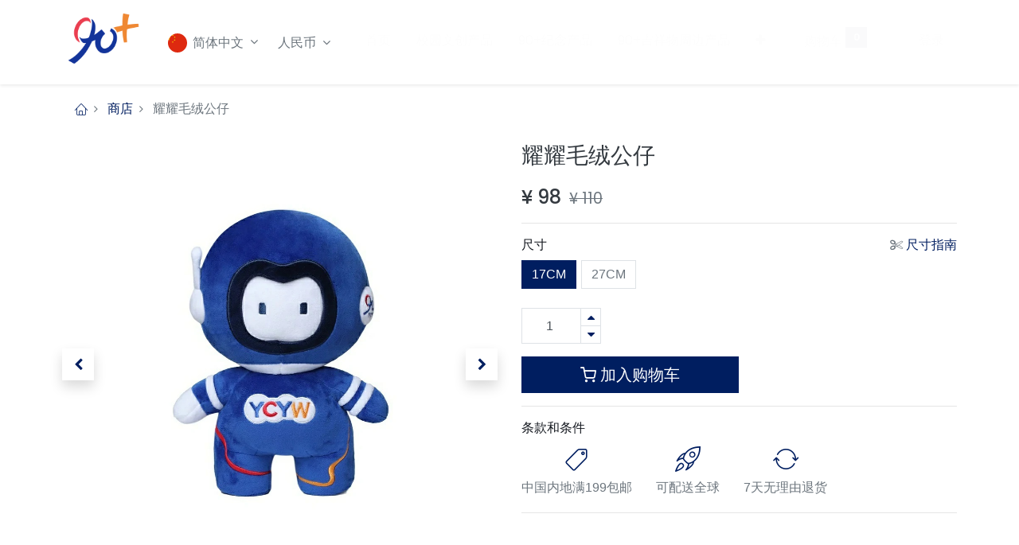

--- FILE ---
content_type: text/html; charset=utf-8
request_url: https://ycyw.cre8te.cn/shop/16172
body_size: 12245
content:


        
        
        

        <!DOCTYPE html>
        
    
            
        
  <html lang="zh-CN" data-website-id="1" data-oe-company-name="北京德马泰克科技发展有限公司">
            
    
      
      
      
      
        
      
    
    
  <head>
                <meta charset="utf-8"/>
                <meta http-equiv="X-UA-Compatible" content="IE=edge,chrome=1"/>
            <meta name="viewport" content="width=device-width, initial-scale=1, user-scalable=no"/>
    <meta name="generator" content="Odoo"/>
    
    
    
    
    
    
    
    
    
      
      
      
      
        
          
            <meta property="og:type" content="website"/>
          
        
          
            <meta property="og:title" content="耀耀毛绒公仔"/>
          
        
          
            <meta property="og:site_name" content="北京德马泰克科技发展有限公司"/>
          
        
          
            <meta property="og:url" content="http://ycyw.cre8te.cn/shop/16172"/>
          
        
          
            <meta property="og:image" content="http://ycyw.cre8te.cn/web/image/product.template/16172/image_1024?unique=afe0bf2"/>
          
        
          
            <meta property="og:description"/>
          
        
      
      
      
      
        
          <meta name="twitter:card" content="summary_large_image"/>
        
          <meta name="twitter:title" content="耀耀毛绒公仔"/>
        
          <meta name="twitter:image" content="http://ycyw.cre8te.cn/web/image/product.template/16172/image_1024?unique=afe0bf2"/>
        
          <meta name="twitter:description"/>
        
      
    
    
      
      
    
    <link rel="canonical" href="https://ycyw.cre8te.cn/shop/16172"/>
    <link rel="preconnect" href="https://fonts.gstatic.com/" crossorigin=""/>
  
        

                <title>
        耀耀毛绒公仔 | 
        ycyw
      </title>
                <link type="image/x-icon" rel="shortcut icon" href="/web/image/website/1/favicon?unique=b3369fc"/>

                <script id="web.layout.odooscript" type="text/javascript">
                    var odoo = {
                        csrf_token: "4920f8f3e0442152c8cc7c6cc637c0dbd4a383eao1800173737",
                        debug: "",
                    };
                </script>
            <script type="text/javascript">
                odoo.dr_theme_config = {"bool_enable_ajax_load_on_click": false, "bool_enable_ajax_load": false, "bool_show_bottom_bar_onscroll": false, "bool_display_bottom_bar": true, "bool_mobile_filters": true, "json_zoom": {"zoom_enabled": true, "zoom_factor": 2, "disable_small": false}, "json_category_pills": {"enable": true, "enable_child": true, "hide_desktop": true, "show_title": true, "style": 1}, "json_grid_product": {"show_color_preview": true, "show_quick_view": true, "show_similar_products": true, "show_rating": true}, "json_shop_filters": {"in_sidebar": false, "collapsible": true, "show_category_count": false, "show_attrib_count": false, "hide_attrib_value": false, "show_price_range_filter": false, "price_range_display_type": "sales_price", "show_rating_filter": true, "show_brand_search": true, "show_labels_search": true, "show_tags_search": true, "brands_style": 1, "tags_style": 1}, "bool_sticky_add_to_cart": true, "bool_general_show_category_search": true, "json_general_language_pricelist_selector": {"hide_country_flag": false}, "json_brands_page": {"disable_brands_grouping": false}, "cart_flow": "notification", "json_bottom_bar_config": ["tp_home", "tp_search", "tp_lang_selector", "tp_cart", "tp_wishlist", "tp_orders"], "theme_installed": true, "pwa_active": false, "bool_product_offers": true, "is_public_user": true};
            </script>
        
            <script type="text/javascript">
                odoo.session_info = {"is_admin": false, "is_system": false, "is_website_user": true, "user_id": false, "is_frontend": true, "translationURL": "/website/translations", "cache_hashes": {"translations": "5716b4df821d023d2e3d8408660f1e2c75bdd6bf"}, "lang_url_code": "zh_CN"};
                if (!/(^|;\s)tz=/.test(document.cookie)) {
                    const userTZ = Intl.DateTimeFormat().resolvedOptions().timeZone;
                    document.cookie = `tz=${userTZ}; path=/`;
                }
            </script>
            <script defer="defer" type="text/javascript" src="/web/content/8536-cab6692/1/web.assets_common_minimal_js.js" data-asset-xmlid="web.assets_common_minimal_js" data-asset-version="cab6692"></script>
            <script defer="defer" type="text/javascript" src="/web/content/8537-fcd6a15/1/web.assets_frontend_minimal_js.js" data-asset-xmlid="web.assets_frontend_minimal_js" data-asset-version="fcd6a15"></script>
            
        
    
            <script defer="defer" type="text/javascript" data-src="/web/content/101254-31b8ecf/1/web.assets_common_lazy.js" data-asset-xmlid="web.assets_common_lazy" data-asset-version="31b8ecf"></script>
            <script type="text/javascript" charset="UTF-8" src="https://www.bangwo8.com/osp2016/im/js/chatInit_v3.js?bangwo8Info=OTgwMTcwNjY1MWE2N2YwOTY4MDk0MTVjYTFjOWYxMTJkOTZkMjc2ODli" async="async" id="bangwo8Info" custominfo="" tagname="" catelist="58938" skinid="16020" robot="0" origin_account="" customclientinfo="" customsource="" bw8_lang="zh_CN"></script>
            <meta name="theme-color" content="#FFFFFF"/>
            <meta name="mobile-web-app-capable" content="yes"/>
            <meta name="apple-mobile-web-app-title"/>
            <meta name="apple-mobile-web-app-capable" content="yes"/>
            <meta name="apple-mobile-web-app-status-bar-style" content="default"/>
            <script defer="defer" type="text/javascript" data-src="/web/content/101255-b1018f8/1/web.assets_frontend_lazy.js" data-asset-xmlid="web.assets_frontend_lazy" data-asset-version="b1018f8"></script>
    
  
        
                
                
                <link rel="preload" href="https://www.googletagmanager.com/gtm.js?id=GTM-T9MN55D" as="script"/>
            <link rel="preload" href="/web/static/lib/fontawesome/fonts/fontawesome-webfont.woff2?v=4.7.0" as="font" crossorigin=""/>
            <link type="text/css" rel="stylesheet" href="/web/content/101247-2bbf9e1/1/web.assets_common.css" data-asset-xmlid="web.assets_common" data-asset-version="2bbf9e1"/>
            <link rel="manifest" href="/pwa/1/manifest.json"/>
            <link rel="apple-touch-icon" sizes="192x192" href="/web/image/website/1/dr_pwa_icon_192/192x192"/>
            <link rel="preload" href="/theme_prime/static/lib/Droggol-Pack-v1.0/fonts/Droggol-Pack.ttf?4iwoe7" as="font" crossorigin=""/>
            <link type="text/css" rel="stylesheet" href="/web/content/101248-747e86b/1/web.assets_frontend.css" data-asset-xmlid="web.assets_frontend" data-asset-version="747e86b"/>
    
  
        
                
                
                <script>
                    (function(w,d,s,l,i){w[l]=w[l]||[];w[l].push({'gtm.start':new Date().getTime(),event:'gtm.js'});var f=d.getElementsByTagName(s)[0],
                j=d.createElement(s),dl=l!='dataLayer'?'l='+l:'';j.async=true;j.src=
                'https://www.googletagmanager.com/gtm.js?id='+i+dl;f.parentNode.insertBefore(j,f);
                })(window,document,'script','dataLayer','GTM-T9MN55D');
                </script>
                
                
            
            
            
        
        
    </head>
            <body class="">
                
                <noscript>
                    <iframe src="https://www.googletagmanager.com/ns.html?id=GTM-T9MN55D" height="0" width="0" style="display:none;visibility:hidden"></iframe>
                </noscript>
                
                
    
  
            
            
        <div id="wrapwrap" class="   ">
                
            <div class="te_auto_play_value d-none">
                <span>True</span>
            </div>
        
            
            
                
        
        
        
        
        
        
        
        
        
        <div class="tp-bottombar-component w-100 tp-bottombar-component-style-1 p-0 tp-has-drower-element  ">

            

            <ul class="list-inline my-2 px-5 d-flex tp-bottombar-main-element justify-content-between">
                
                    
                    
                    
                    
                        
        
        <li class="list-inline-item position-relative tp-bottom-action-btn text-center  ">
            <a aria-label="首页" class=" " href="/">
                <i class="tp-action-btn-icon fa fa-home"></i>
                
                
            </a>
            <div class="tp-action-btn-label">首页</div>
        </li>
    
                    
                
                    
                    
                    
                    
                        
        
        <li class="list-inline-item position-relative tp-bottom-action-btn text-center tp-search-sidebar-action ">
            <a aria-label="搜索" class=" " href="#">
                <i class="tp-action-btn-icon dri dri-search"></i>
                
                
            </a>
            <div class="tp-action-btn-label">搜索</div>
        </li>
    
                    
                
                    
                    
                    
                        <li class="list-inline-item text-center tp-bottom-action-btn tp-drawer-action-btn align-items-center d-flex justify-content-center rounded-circle">
                            <a href="#" aria-label="Open menu"><i class="tp-drawer-icon fa fa-th"></i></a>
                        </li>
                    
                    
                        
        
        <li class="list-inline-item position-relative tp-bottom-action-btn text-center ">
            <ul style="padding: 2px 8px;">
                
        
        
        
        
        
        

        <div class="js_language_selector ">
            <a href="#" data-toggle="dropdown" aria-haspopup="true" aria-expanded="true" class="dropdown-toggle d-flex align-items-center flex-column">
                
                    
    <img class="o_lang_flag" src="/base/static/img/country_flags/cn.png?height=25" loading="lazy"/>

                    
                        <div class="tp-action-btn-label" style="margin-top: 0.2rem;">
                            人民币
                        </div>
                    
                
            </a>
            <div class="dropdown-menu" role="menu">
                
                    <li class="dropdown-item">
                        <select class="custom-select form-control tp-select-pricelist">
                            
                                <option selected="selected" value="/shop/change_pricelist/93">
                                    ¥ 人民币
                                </option>
                            
                                <option value="/shop/change_pricelist/92">
                                    HK$ 港币
                                </option>
                            
                                <option value="/shop/change_pricelist/94">
                                    £ 英镑
                                </option>
                            
                                <option value="/shop/change_pricelist/91">
                                    $ 美元
                                </option>
                            
                        </select>
                    </li>
                    <li class="dropdown-divider"></li>
                
                
                    
                        <a class="dropdown-item js_change_lang" href="/shop/16172" data-url_code="zh_CN">
                            
                                
    <img class="o_lang_flag" src="/base/static/img/country_flags/cn.png?height=25" loading="lazy"/>

                            
                            <span> 简体中文</span>
                        </a>
                        <li class="dropdown-divider"></li>
                    
                        <a class="dropdown-item js_change_lang" href="/en_US/shop/16172" data-url_code="en_US">
                            
                                
    <img class="o_lang_flag" src="/base/static/img/country_flags/us.png?height=25" loading="lazy"/>

                            
                            <span>English</span>
                        </a>
                        <li class="dropdown-divider"></li>
                    
                        <a class="dropdown-item js_change_lang" href="/zh_HK/shop/16172" data-url_code="zh_HK">
                            
                                
    <img class="o_lang_flag" src="/base/static/img/country_flags/hk.png?height=25" loading="lazy"/>

                            
                            <span>繁体中文</span>
                        </a>
                        <li class="dropdown-divider"></li>
                    
                
                
    

            </div>
        </div>
    
            </ul>
        </li>
    
                    
                
                    
                    
                    
                    
                
                    
                    
                    
                    
                
                    
                    
                    
                    
                
                
        <li class="list-inline-item o_not_editable tp-bottom-action-btn">
            <div class="dropdown">
                <a href="#" class="dropdown-toggle" data-toggle="dropdown" aria-label="账户信息"><i class="dri dri-user tp-action-btn-icon"></i></a>
                <div class="tp-action-btn-label">账户</div>
                <div class="dropdown-menu dropdown-menu-right" role="menu">
                    <div class="dropdown-header">Guest</div>
                    <a href="/web/login" role="menuitem" class="dropdown-item">登录</a>
                    <div class="dropdown-divider"></div>
                    <a href="/shop/cart" role="menuitem" class="dropdown-item">购物车</a>
                    <a href="/shop/wishlist" role="menuitem" class="dropdown-item">愿望清单 (<span class="tp-wishlist-counter">0</span>)</a>
                </div>
            </div>
            
        </li>
    
            </ul>
            <hr class="mx-4"/>
            <ul class="list-inline d-flex my-2 px-5 tp-bottombar-secondary-element justify-content-between">
                
                    
                    
                
                    
                    
                
                    
                    
                
                    
                    
                        
        
        <li class="list-inline-item position-relative tp-bottom-action-btn text-center  ">
            <a aria-label="Cart" class=" o_wsale_my_cart tp-cart-sidebar-action" href="/shop/cart">
                <i class="tp-action-btn-icon dri dri-cart"></i>
                
                <sup class="my_cart_quantity badge badge-primary mb-0 font-weight-bold" data-order-id="">0</sup>
            </a>
            <div class="tp-action-btn-label">Cart</div>
        </li>
    
                    
                
                    
                    
                        
        
        <li class="list-inline-item position-relative tp-bottom-action-btn text-center  ">
            <a aria-label="Wishlist" class="o_wsale_my_wish tp-btn-in-bottom-bar " href="/shop/wishlist">
                <i class="tp-action-btn-icon dri dri-wishlist"></i>
                <sup class="my_wish_quantity o_animate_blink badge badge-primary">0</sup>
                
            </a>
            <div class="tp-action-btn-label">Wishlist</div>
        </li>
    
                    
                
                    
                    
                        
        
        <li class="list-inline-item position-relative tp-bottom-action-btn text-center  ">
            <a aria-label="订单" class=" " href="/my/orders">
                <i class="tp-action-btn-icon fa fa-file-text-o"></i>
                
                
            </a>
            <div class="tp-action-btn-label">订单</div>
        </li>
    
                    
                
            </ul>
        </div>
    
            
        <header id="top" data-anchor="true" data-name="Header" class="  o_header_standard">
                    <div class="oe_structure oe_structure_solo" id="oe_structure_header_contact_1"></div>
  <nav data-name="Navbar" class="navbar navbar-light navbar-expand-lg o_colored_level o_cc shadow-sm">
            <div id="top_menu_container" class="container">
                
                
    <a href="/" class="navbar-brand logo ">
            <span role="img" aria-label="Logo of ycyw" title="ycyw"><img src="/web/image/website/1/logo/ycyw?unique=b3369fc" class="img img-fluid" alt="ycyw" loading="lazy"/></span>
        </a>
    

                
                
                
    <button type="button" data-toggle="collapse" data-target="#top_menu_collapse" class="navbar-toggler ">
        <span class="navbar-toggler-icon o_not_editable"></span>
    </button>

                
                
        
        
    
        
        
    
        
        
    
        <div class="js_language_selector ml-2 dropdown">
            <button class="btn btn-sm btn-outline-secondary border-0 dropdown-toggle" type="button" data-toggle="dropdown" aria-haspopup="true" aria-expanded="true" style="color: rgb(108, 117, 125);background-color: transparent;">
                
        
    <img class="o_lang_flag" src="/base/static/img/country_flags/cn.png?height=25" loading="lazy"/>

    <span class="align-middle"> 简体中文</span>
            </button>
            <div class="dropdown-menu" role="menu">
                
                    <a class="dropdown-item js_change_lang" href="/shop/16172" data-url_code="zh_CN">
                        
        
    <img class="o_lang_flag" src="/base/static/img/country_flags/cn.png?height=25" loading="lazy"/>

    <span> 简体中文</span>
                    </a>
                
                    <a class="dropdown-item js_change_lang" href="/en_US/shop/16172" data-url_code="en_US">
                        
        
    <img class="o_lang_flag" src="/base/static/img/country_flags/us.png?height=25" loading="lazy"/>

    <span>English</span>
                    </a>
                
                    <a class="dropdown-item js_change_lang" href="/zh_HK/shop/16172" data-url_code="zh_HK">
                        
        
    <img class="o_lang_flag" src="/base/static/img/country_flags/hk.png?height=25" loading="lazy"/>

    <span>繁体中文</span>
                    </a>
                
        
    

    
            </div>
        </div>
    
    
                
        
        <div class="dropdown ml-md-2">
            
            <a role="button" href="#" class="dropdown-toggle btn btn-secondary" data-toggle="dropdown" style="color: rgb(108, 117, 125);background-color: transparent;">
                人民币
            </a>
            <div class="dropdown-menu" role="menu">
                
                    <a role="menuitem" class="dropdown-item" href="/shop/change_pricelist/93">
                        <span class="switcher_pricelist" data-pl_id="93">人民币</span>
                    </a>
                
                    <a role="menuitem" class="dropdown-item" href="/shop/change_pricelist/92">
                        <span class="switcher_pricelist" data-pl_id="92">港币</span>
                    </a>
                
                    <a role="menuitem" class="dropdown-item" href="/shop/change_pricelist/94">
                        <span class="switcher_pricelist" data-pl_id="94">英镑</span>
                    </a>
                
                    <a role="menuitem" class="dropdown-item" href="/shop/change_pricelist/91">
                        <span class="switcher_pricelist" data-pl_id="91">美元</span>
                    </a>
                
            </div>
        </div>
    
                
                <div id="top_menu_collapse" class="collapse navbar-collapse ml-lg-3">
                    
    <ul id="top_menu" class="nav navbar-nav o_menu_loading flex-grow-1 nav-pills">
        
                        
                        
                        
                            
    
            
        
    <li class="nav-item">
        <a role="menuitem" href="/" class="nav-link ">
            
            
        <span>首页</span>
            
        
        </a>
    </li>
    

                        
                            
    
            
        
    <li class="nav-item">
        <a role="menuitem" href="/shop/category/4" class="nav-link ">
            
            
        <span>校园文创产品</span>
            
        
        </a>
    </li>
    

                        
                            
    
            
        
    <li class="nav-item">
        <a role="menuitem" href="/shop/category/90-2" class="nav-link ">
            
            
        <span>90+纪念产品</span>
            
        
        </a>
    </li>
    

                        
                            
    
            
        
    <li class="nav-item">
        <a role="menuitem" href="/shop/category/90-5" class="nav-link ">
            
            
        <span>90+吉祥物周边产品</span>
            
        
        </a>
    </li>
    

                        
                            
    
            
        
    <li class="nav-item">
        <a role="menuitem" href="/shop/category/6" class="nav-link ">
            
            
        <span>书籍</span>
            
        
        </a>
    </li>
    

                        
                            
    
            
        
    <li class="nav-item">
        <a role="menuitem" href="/shop/category/10" class="nav-link ">
            
            
        <span>耀中耀华比赛服</span>
            
        
        </a>
    </li>
    

                        
                            
    
            
        
    <li class="nav-item">
        <a role="menuitem" href="https://90th.ycyw-edu.com/en" class="nav-link ">
            
            
        <span>耀中耀华90周年网页</span>
            
        
        </a>
    </li>
    

                        
                            
    
            
        
    <li class="nav-item">
        <a role="menuitem" href="/-4" class="nav-link ">
            
            
        <span>帮助中心</span>
            
        
        </a>
    </li>
    

                        
                            
    
            
        
    <li class="nav-item">
        <a role="menuitem" href="/contactus" class="nav-link ">
            
            
        <span>联系我们</span>
            
        
        </a>
    </li>
    

                        
            
        
        
        <li class="nav-item ml-lg-3 divider d-none"></li> 
        <li class="o_wsale_my_cart  nav-item ml-lg-3">
            <a href="/shop/cart" class="nav-link">
                
                <span>购物车</span>
                <sup class="my_cart_quantity badge badge-primary" data-order-id="">0</sup>
            </a>
        </li>
    
            
        
        
            
        
        <li class="o_wsale_my_wish d-none nav-item ml-lg-3 o_wsale_my_wish_hide_empty">
            <a href="/shop/wishlist" class="nav-link">
                <i class="fa fa-1x fa-heart"></i>
                
                <sup class="my_wish_quantity o_animate_blink badge badge-primary">0</sup>
            </a>
        </li>
    
        
        
                        
                        
                        
            <li class="nav-item ml-lg-auto o_no_autohide_item">
                <a href="/web/login" class="nav-link">登录</a>
            </li>
        
                        
                        
                        
        
        
            
        
    
    
                    
    </ul>

                </div>
            </div>
        </nav>
    </header>
                <main>
                    
            
        
            
            
    <div class="my-1 my-md-2">
      <div class="container">
        <div class="row">
          <div class="col-12">
            <ol class="breadcrumb mb-0 bg-transparent">
              <li class="breadcrumb-item">
                <a href="/">
                  <i class="dri dri-home-l"></i>
                </a>
              </li>
              <li class="breadcrumb-item">
                <a href="/shop">商店</a>
              </li>
              
              <li class="breadcrumb-item active">
                <span>耀耀毛绒公仔</span>
              </li>
            </ol>
          </div>
        </div>
      </div>
    </div>
  <div itemscope="itemscope" itemtype="http://schema.org/Product" id="wrap" class="js_sale ecom-zoomable zoomodoo-next">
                <section id="product_detail" class="container oe_website_sale discount" data-view-track="1">
                    
                    <div class="row">
                        <div class="col-12 col-lg-6 pb-2">
                            
        
        <div id="o-carousel-product" class="carousel slide sticky-top tp-drift-zoom tp-product-detail-carousel" data-ride="carousel" data-interval="0">
            <div class="carousel-outer position-relative">
                <div class="carousel-inner h-100">
                    
                        <div class="carousel-item h-100 active">
                            <div class="d-flex align-items-center justify-content-center h-100">
                <div class="d-flex align-items-center justify-content-center h-100 position-relative"><img src="/web/image/product.product/68986/image_1024/%5BYCYW492DOLL001%5D%20%E8%80%80%E8%80%80%E6%AF%9B%E7%BB%92%E5%85%AC%E4%BB%94%20%2817CM%29?unique=5984f6e" itemprop="image" class="img img-fluid product_detail_img mh-100 tp-drift-zoom-img" alt="耀耀毛绒公仔" loading="lazy"/></div>
            </div>
            </div>
                    
                        <div class="carousel-item h-100">
                            <div class="d-flex align-items-center justify-content-center h-100">
                <div class="d-flex align-items-center justify-content-center h-100 position-relative"><img src="/web/image/product.image/886/image_1024/%E8%80%80%E8%80%80%E6%AF%9B%E7%BB%92%E5%85%AC%E4%BB%94?unique=07f45f1" itemprop="image" class="img img-fluid product_detail_img mh-100 tp-drift-zoom-img" alt="耀耀毛绒公仔" loading="lazy"/></div>
            </div>
            </div>
                    
                        <div class="carousel-item h-100">
                            <div class="d-flex align-items-center justify-content-center h-100">
                <div class="d-flex align-items-center justify-content-center h-100 position-relative"><img src="/web/image/product.image/887/image_1024/%E8%80%80%E8%80%80%E6%AF%9B%E7%BB%92%E5%85%AC%E4%BB%94?unique=07f45f1" itemprop="image" class="img img-fluid product_detail_img mh-100 tp-drift-zoom-img" alt="耀耀毛绒公仔" loading="lazy"/></div>
            </div>
            </div>
                    
                        <div class="carousel-item h-100">
                            <div class="d-flex align-items-center justify-content-center h-100">
                <div class="d-flex align-items-center justify-content-center h-100 position-relative"><img src="/web/image/product.image/888/image_1024/%E8%80%80%E8%80%80%E6%AF%9B%E7%BB%92%E5%85%AC%E4%BB%94?unique=07f45f1" itemprop="image" class="img img-fluid product_detail_img mh-100 tp-drift-zoom-img" alt="耀耀毛绒公仔" loading="lazy"/></div>
            </div>
            </div>
                    
                        <div class="carousel-item h-100">
                            <div class="d-flex align-items-center justify-content-center h-100">
                <div class="d-flex align-items-center justify-content-center h-100 position-relative"><img src="/web/image/product.image/889/image_1024/%E8%80%80%E8%80%80%E6%AF%9B%E7%BB%92%E5%85%AC%E4%BB%94?unique=07f45f1" itemprop="image" class="img img-fluid product_detail_img mh-100 tp-drift-zoom-img" alt="耀耀毛绒公仔" loading="lazy"/></div>
            </div>
            </div>
                    
                </div>
                
                    <a class="carousel-control-prev" href="#o-carousel-product" role="button" data-slide="prev">
                        <span class="fa fa-chevron-left p-2" role="img" aria-label="Previous" title="Previous"></span>
                    </a>
                    <a class="carousel-control-next" href="#o-carousel-product" role="button" data-slide="next">
                        <span class="fa fa-chevron-right p-2" role="img" aria-label="Next" title="Next"></span>
                    </a>
                
            </div>
            <div class="d-none d-md-block text-center">
                <ol class="carousel-indicators d-inline-block position-static mx-auto my-0 text-left">
                    <li data-target="#o-carousel-product" class="d-inline-block m-1 align-top active" data-slide-to="0">
                        <div><img src="/web/image/product.product/68986/image_128/%5BYCYW492DOLL001%5D%20%E8%80%80%E8%80%80%E6%AF%9B%E7%BB%92%E5%85%AC%E4%BB%94%20%2817CM%29?unique=5984f6e" class="img o_image_64_contain" alt="耀耀毛绒公仔" loading="lazy"/></div>
                        
                    </li><li data-target="#o-carousel-product" class="d-inline-block m-1 align-top " data-slide-to="1">
                        <div><img src="/web/image/product.image/886/image_128/%E8%80%80%E8%80%80%E6%AF%9B%E7%BB%92%E5%85%AC%E4%BB%94?unique=07f45f1" class="img o_image_64_contain" alt="耀耀毛绒公仔" loading="lazy"/></div>
                        
                    </li><li data-target="#o-carousel-product" class="d-inline-block m-1 align-top " data-slide-to="2">
                        <div><img src="/web/image/product.image/887/image_128/%E8%80%80%E8%80%80%E6%AF%9B%E7%BB%92%E5%85%AC%E4%BB%94?unique=07f45f1" class="img o_image_64_contain" alt="耀耀毛绒公仔" loading="lazy"/></div>
                        
                    </li><li data-target="#o-carousel-product" class="d-inline-block m-1 align-top " data-slide-to="3">
                        <div><img src="/web/image/product.image/888/image_128/%E8%80%80%E8%80%80%E6%AF%9B%E7%BB%92%E5%85%AC%E4%BB%94?unique=07f45f1" class="img o_image_64_contain" alt="耀耀毛绒公仔" loading="lazy"/></div>
                        
                    </li><li data-target="#o-carousel-product" class="d-inline-block m-1 align-top " data-slide-to="4">
                        <div><img src="/web/image/product.image/889/image_128/%E8%80%80%E8%80%80%E6%AF%9B%E7%BB%92%E5%85%AC%E4%BB%94?unique=07f45f1" class="img o_image_64_contain" alt="耀耀毛绒公仔" loading="lazy"/></div>
                        
                    </li>
                </ol>
            </div>
        </div>
    
                        </div>
                        <div class="col-12 col-lg-6 py-2" id="product_details">
                            
                            
    
  <h1 itemprop="name" class="h3">耀耀毛绒公仔</h1>
    
    
  
                            <span itemprop="url" style="display:none;">https://ycyw.cre8te.cn/shop/16172</span>
                            <span itemprop="image" style="display:none;">https://ycyw.cre8te.cn/web/image/product.template/16172/image_1920?unique=afe0bf2</span>
                            <form action="/shop/cart/update" method="POST">
                                <input type="hidden" name="csrf_token" value="4920f8f3e0442152c8cc7c6cc637c0dbd4a383eao1800173737"/>
                                <div class="js_product js_main_product">
                                    
    
      <div itemprop="offers" itemscope="itemscope" itemtype="http://schema.org/Offer" class="product_price mt16">
          <h4 class="oe_price_h4 css_editable_mode_hidden">
                <span data-oe-type="monetary" data-oe-expression="combination_info['price']" class="oe_price" style="white-space: nowrap;">¥ <span class="oe_currency_value">98</span></span>
                <span itemprop="price" style="display:none;">98.0</span>
                <span itemprop="priceCurrency" style="display:none;">CNY</span>
                <small data-oe-type="monetary" data-oe-expression="combination_info['list_price']" style="text-decoration: line-through; white-space: nowrap;" class="text-body ml-1 oe_default_price ">¥ <span class="oe_currency_value">110</span></small>
            </h4>
        <h4 class="css_non_editable_mode_hidden decimal_precision" data-precision="0">
            <span>¥ <span class="oe_currency_value">110</span></span>
          </h4>
      </div>
    
    
    
    
    <hr/>
  
                                        <input type="hidden" class="product_id" name="product_id" value="68986"/>
                                        <input type="hidden" class="product_template_id" name="product_template_id" value="16172"/>
                <input type="hidden" class="is_specific" name="is_specific" value="0"/>
                <input type="hidden" class="is_custom" name="is_custom" value="0"/>
                <input type="hidden" class="custom_info" name="custom_info"/>
            
                                        
        
        <ul class="list-unstyled js_add_cart_variants flex-column" data-attribute_exclusions="{&quot;exclusions&quot;: {&quot;26276&quot;: [], &quot;26281&quot;: [], &quot;26282&quot;: []}, &quot;parent_exclusions&quot;: {}, &quot;parent_combination&quot;: [], &quot;parent_product_name&quot;: null, &quot;mapped_attribute_names&quot;: {&quot;26276&quot;: &quot;\u989c\u8272: \u84dd\u767d\u95f4\u6761\u8272&quot;, &quot;26281&quot;: &quot;\u5c3a\u5bf8: 17CM&quot;, &quot;26282&quot;: &quot;\u5c3a\u5bf8: 27CM&quot;}}">
            
                
                <li data-attribute_id="19" data-attribute_name="颜色" class="variant_attribute d-none">

                    
                    
                    
                    <span class="attribute_name" style="display:inline-block;">颜色</span>
            
        

                    

                    
                        <ul data-attribute_id="19" class="list-inline  ">
                            <li class="list-inline-item te_style_round large_item">
                
                    <label data-toggle="tooltip" data-html="true" data-placement="top" data-title="蓝白间条色" style="background-color:蓝白间条色" class="css_attribute_color active ">
                        <input type="radio" class="js_variant_change  dynamic" checked="True" name="ptal-5240" value="26276" title="蓝白间条色" data-value_id="26276" data-value_name="蓝白间条色" data-attribute_name="颜色"/>
                    </label>
                
            </li>
        </ul>
                    
                
            
        </li>
            
                
                <li data-attribute_id="131" data-attribute_name="尺寸" class="variant_attribute ">

                    
                    
                    
                    <span class="attribute_name" style="display:inline-block;">尺寸</span>
            
                <span style="float:right;">
                <i class="fa fa-cut"></i>
                <a id="btn_size_guide" class="btn-link" role="button" href="#" style="display: inline-block; min-width: 2rem">尺寸指南</a>
            </span>
            
        

                    

                    
                
            
                <ul data-attribute_id="131" class="list-unstyled d-flex flex-wrap align-items-start dr-variant ">
                    
                        <li class="form-group js_attribute_value" style="margin: 0;">
                            <label>
                                <div>
                                    <input type="radio" class="js_variant_change radio_input d-none dynamic" checked="True" name="ptal-5243" value="26281" data-value_id="26281" data-value_name="17CM" data-attribute_name="尺寸"/>
                                    <div class="radio_input_value d-flex flex-column align-items-center">
                                        <div class="dr-variant-item font-weight-normal square">17CM</div>
                                        
                                    </div>
                                </div>
                            </label>
                        </li>
                    
                        <li class="form-group js_attribute_value" style="margin: 0;">
                            <label>
                                <div>
                                    <input type="radio" class="js_variant_change radio_input d-none dynamic" name="ptal-5243" value="26282" data-value_id="26282" data-value_name="27CM" data-attribute_name="尺寸"/>
                                    <div class="radio_input_value d-flex flex-column align-items-center">
                                        <div class="dr-variant-item font-weight-normal square">27CM</div>
                                        
                                    </div>
                                </div>
                            </label>
                        </li>
                    
                </ul>
            
        </li>
            
        </ul>
    
                                    
                                    <p class="css_not_available_msg alert alert-warning">此组合不存在。</p>
                                    
        <div class="css_quantity input-group" contenteditable="false">
            <div class="input-group-prepend">
                <a class="btn btn-secondary js_add_cart_json" aria-label="移除一行" title="移除一行" href="#">
                    <i class="fa fa-minus"></i>
                </a>
            </div>
            <input type="text" class="form-control quantity" data-min="1" name="add_qty" value="1"/>
            <div class="input-group-append">
                <a class="btn btn-secondary float_left js_add_cart_json" aria-label="添加一行" title="添加一行" href="#">
                    <i class="fa fa-plus"></i>
                </a>
            </div>
        </div>
      
    <a role="button" id="add_to_cart" class="btn btn-primary btn-lg mt16 js_check_product a-submit d-block d-sm-inline-block w-100 w-md-50" href="#"><i class="dri dri-cart"></i> 加入购物车
            </a>
  <div id="product_option_block">
            
        </div>
            <div class="availability_messages o_not_editable"></div>
                <div class="min-qty" style="display: none;">
                    <span class="label">集采起订量:</span>
                    <span class="min_qty">N/A</span>
                </div>
            
        
                                </div>
                            </form>
                <div class="oe_is_custom_info text-success o_not_editable d-none">可定制产品</div>
            
                            <div>
                                </div>
                            <hr/>
    
    
      
      
      
      
      
    
    
      <div class="row">
        <div class="col-12">
          <h6>
            <a href="/shop/terms" class="tp-link-dark">条款和条件</a>
          </h6>
        </div>
        <div class="col-12 o_colored_level">
          <section class="o_colored_level">
            <div class="row">
              <div class="col-auto text-center my-1">
                <i class="dri dri-tag-l fa-2x text-primary"></i>
                <div class="mt-2">
                                        中国内地满199包邮
                                    </div>
              </div>
              <div class="col-auto text-center my-1">
                <i class="dri dri-rocket-l fa-2x text-primary"></i>
                <div class="mt-2">
                                        可配送全球
                                    </div>
              </div>
              <div class="col-auto text-center my-1">
                <i class="dri dri-sync-l fa-2x text-primary"></i>
                <div class="mt-2">
                                        7天无理由退货
                                    </div>
              </div>
            </div>
          </section>
        </div>
      </div>
      <hr/>
    
    
    
    
    
    
    
  
                        
            </div>
                    </div>
                
    <div class="tp-sticky-add-to-cart position-fixed shadow-lg border rounded-pill p-2 css_editable_mode_hidden" style="display: none;">
      <div class="d-flex align-items-center">
        <a class="mr-2" href="#">
          <img class="rounded-circle border product-img" src="/web/image/product.template/16172/image_128" alt="耀耀毛绒公仔" loading="lazy"/>
        </a>
        <div class="mr-2">
          <h6 class="text-truncate product-name">耀耀毛绒公仔</h6>
          <h6 class="mb-0 text-primary">
            <span data-oe-type="monetary" data-oe-expression="combination_info['price']" class="product-price">¥ <span class="oe_currency_value">98</span></span>
          </h6>
        </div>
        <a href="#" class="btn btn-primary-soft rounded-pill product-add-to-cart">
          <i class="dri dri-cart"></i>
        </a>
      </div>
    </div>
  </section>
    <div class="container-fluid px-0 my-4">
      <div class="row no-gutters">
        <div class="col-12 tp-product-details-tab">
          <ul class="nav nav-tabs justify-content-center" role="tablist">
            <li class="nav-item">
              <a class="nav-link active" data-toggle="tab" href="#tp-product-description-tab" role="tab" aria-selected="true">
                <div class="my-1 tp-tab-title o_not_editable"><span class="fa fa-file-text-o mr-1"></span>
                                        描述
                                    </div>
              </a>
            </li>
            
            <li class="nav-item">
              <a class="nav-link" data-toggle="tab" href="#tp-product-specification-tab" role="tab" aria-selected="false">
                <div class="my-1 tp-tab-title o_not_editable"><span class="fa fa-sliders mr-1"></span>
                                        规格
                                    </div>
              </a>
            </li>
            
            
            
            
          </ul>
          <div class="tab-content">
            
            <div class="tab-pane fade show active" id="tp-product-description-tab" role="tabpanel">
              <div class="container-fluid">
                <div class="row m-0 py-2">
                  <div class="col-12">
                    <div itemprop="description" class="oe_structure" id="product_full_description"><section class="s_heading_5 pt32 pb32 o_colored_level" data-snippet="s_heading_5" data-name="Heading - 5">
            <div class="container">
                <div class="row justify-content-center s_nb_column_fixed">
                    <div class="col-12 col-lg-8 text-center o_colored_level">
                        <h2><img class="img-fluid o_we_custom_image" src="/web/image/99615-3ada06de/%28%E5%A4%A7%EF%BC%89%E8%80%80%E8%80%80%E7%8E%A9%E5%81%B6%E5%85%AC%E4%BB%94%E5%A4%A7%E5%B0%8F%E5%AF%B9%E6%AF%94_01.webp?access_token=551d0404-6be2-46a6-bde4-86da0c8344ae" alt="" data-original-id="99615" data-original-src="/web/image/99615-3ada06de/%28%E5%A4%A7%EF%BC%89%E8%80%80%E8%80%80%E7%8E%A9%E5%81%B6%E5%85%AC%E4%BB%94%E5%A4%A7%E5%B0%8F%E5%AF%B9%E6%AF%94_01.webp" data-mimetype="image/jpeg" data-original-title="" title="" aria-describedby="tooltip841551" loading="lazy"><br></h2><h2><img class="img-fluid o_we_custom_image" src="/web/image/99616-e8233be0/%28%E5%A4%A7%EF%BC%89%E8%80%80%E8%80%80%E7%8E%A9%E5%81%B6%E5%85%AC%E4%BB%94%E5%A4%A7%E5%B0%8F%E5%AF%B9%E6%AF%94_02.webp?access_token=ea4d4fd9-53df-47cf-89db-c99125935305" alt="" data-original-id="99616" data-original-src="/web/image/99616-e8233be0/%28%E5%A4%A7%EF%BC%89%E8%80%80%E8%80%80%E7%8E%A9%E5%81%B6%E5%85%AC%E4%BB%94%E5%A4%A7%E5%B0%8F%E5%AF%B9%E6%AF%94_02.webp" data-mimetype="image/jpeg" data-original-title="" title="" aria-describedby="tooltip5439" loading="lazy"><br></h2><h2><img class="img-fluid o_we_custom_image" src="/web/image/99617-c55d411e/%28%E5%A4%A7%EF%BC%89%E8%80%80%E8%80%80%E7%8E%A9%E5%81%B6%E5%85%AC%E4%BB%94%E5%A4%A7%E5%B0%8F%E5%AF%B9%E6%AF%94_03.webp?access_token=7114fa3c-4299-4820-ab9f-4103486fbf8e" alt="" data-original-id="99617" data-original-src="/web/image/99617-c55d411e/%28%E5%A4%A7%EF%BC%89%E8%80%80%E8%80%80%E7%8E%A9%E5%81%B6%E5%85%AC%E4%BB%94%E5%A4%A7%E5%B0%8F%E5%AF%B9%E6%AF%94_03.webp" data-mimetype="image/jpeg" data-original-title="" title="" aria-describedby="tooltip935251" loading="lazy"><br></h2><h2><img class="img-fluid o_we_custom_image" src="/web/image/99618-b0617a7c/%28%E5%A4%A7%EF%BC%89%E8%80%80%E8%80%80%E7%8E%A9%E5%81%B6%E5%85%AC%E4%BB%94%E5%A4%A7%E5%B0%8F%E5%AF%B9%E6%AF%94_04.webp?access_token=3e801807-148b-43eb-9809-d90954c0a97e" alt="" data-original-id="99618" data-original-src="/web/image/99618-b0617a7c/%28%E5%A4%A7%EF%BC%89%E8%80%80%E8%80%80%E7%8E%A9%E5%81%B6%E5%85%AC%E4%BB%94%E5%A4%A7%E5%B0%8F%E5%AF%B9%E6%AF%94_04.webp" data-mimetype="image/jpeg" data-original-title="" title="" aria-describedby="tooltip643123" loading="lazy"><br></h2><h2><img class="img-fluid o_we_custom_image" src="/web/image/99619-3895f17b/%28%E5%A4%A7%EF%BC%89%E8%80%80%E8%80%80%E7%8E%A9%E5%81%B6%E5%85%AC%E4%BB%94%E5%A4%A7%E5%B0%8F%E5%AF%B9%E6%AF%94_05.webp?access_token=1a9ddb8a-0338-4da7-9168-9a3ce8e2375b" alt="" data-original-id="99619" data-original-src="/web/image/99619-3895f17b/%28%E5%A4%A7%EF%BC%89%E8%80%80%E8%80%80%E7%8E%A9%E5%81%B6%E5%85%AC%E4%BB%94%E5%A4%A7%E5%B0%8F%E5%AF%B9%E6%AF%94_05.webp" data-mimetype="image/jpeg" data-original-title="" title="" aria-describedby="tooltip330946" loading="lazy"><br></h2><h2><img class="img-fluid o_we_custom_image" src="/web/image/99620-1557500b/%28%E5%A4%A7%EF%BC%89%E8%80%80%E8%80%80%E7%8E%A9%E5%81%B6%E5%85%AC%E4%BB%94%E5%A4%A7%E5%B0%8F%E5%AF%B9%E6%AF%94_06.webp?access_token=7173ab8d-1afc-410e-9c6c-4937688cea54" alt="" data-original-id="99620" data-original-src="/web/image/99620-1557500b/%28%E5%A4%A7%EF%BC%89%E8%80%80%E8%80%80%E7%8E%A9%E5%81%B6%E5%85%AC%E4%BB%94%E5%A4%A7%E5%B0%8F%E5%AF%B9%E6%AF%94_06.webp" data-mimetype="image/jpeg" data-original-title="" title="" aria-describedby="tooltip499287" loading="lazy"><br></h2><h2><img class="img-fluid o_we_custom_image" src="/web/image/99621-896df3d5/%28%E5%A4%A7%EF%BC%89%E8%80%80%E8%80%80%E7%8E%A9%E5%81%B6%E5%85%AC%E4%BB%94%E5%A4%A7%E5%B0%8F%E5%AF%B9%E6%AF%94_07.webp?access_token=baafacbf-a2d9-4033-8f4f-da76e5ceddb8" alt="" data-original-id="99621" data-original-src="/web/image/99621-896df3d5/%28%E5%A4%A7%EF%BC%89%E8%80%80%E8%80%80%E7%8E%A9%E5%81%B6%E5%85%AC%E4%BB%94%E5%A4%A7%E5%B0%8F%E5%AF%B9%E6%AF%94_07.webp" data-mimetype="image/jpeg" data-original-title="" title="" aria-describedby="tooltip345142" loading="lazy"><br></h2><h2><img class="img-fluid o_we_custom_image" src="/web/image/99622-5e8c1a1b/%28%E5%A4%A7%EF%BC%89%E8%80%80%E8%80%80%E7%8E%A9%E5%81%B6%E5%85%AC%E4%BB%94%E5%A4%A7%E5%B0%8F%E5%AF%B9%E6%AF%94_08.webp?access_token=f847846c-ddfd-4a95-9af9-5296d3695192" alt="" data-original-id="99622" data-original-src="/web/image/99622-5e8c1a1b/%28%E5%A4%A7%EF%BC%89%E8%80%80%E8%80%80%E7%8E%A9%E5%81%B6%E5%85%AC%E4%BB%94%E5%A4%A7%E5%B0%8F%E5%AF%B9%E6%AF%94_08.webp" data-mimetype="image/jpeg" data-original-title="" title="" aria-describedby="tooltip977210" loading="lazy"><br></h2><h2><img class="img-fluid o_we_custom_image" src="/web/image/99623-2d07f4fd/%28%E5%A4%A7%EF%BC%89%E8%80%80%E8%80%80%E7%8E%A9%E5%81%B6%E5%85%AC%E4%BB%94%E5%A4%A7%E5%B0%8F%E5%AF%B9%E6%AF%94_09.webp?access_token=a71bcbcf-0258-456f-9642-e017e50e4079" alt="" data-original-id="99623" data-original-src="/web/image/99623-2d07f4fd/%28%E5%A4%A7%EF%BC%89%E8%80%80%E8%80%80%E7%8E%A9%E5%81%B6%E5%85%AC%E4%BB%94%E5%A4%A7%E5%B0%8F%E5%AF%B9%E6%AF%94_09.webp" data-mimetype="image/jpeg" data-original-title="" title="" aria-describedby="tooltip169104" loading="lazy"><br></h2>
                    </div>
                </div>
            </div>
        </section></div>
            </div>
                </div>
              </div>
            </div>
            
            
            <div class="tab-pane fade" id="tp-product-specification-tab" role="tabpanel">
              <section class="container" id="product_full_spec">
                
                
                  <div class="row py-4">
                    <div class="col-12 col-lg-8 offset-lg-2" id="product_specifications">
                      <table class="table mb-0 border">
                        
                          
                          <tr class="collapse show o_ws_category_0">
                            <td>
                              <span>尺寸</span>
                            </td>
                            <td>
                              
                                <span>17CM</span>
                                 or
                              
                                <span>27CM</span>
                                
                              
                            </td>
                          </tr>
                          
                          <tr class="collapse show o_ws_category_0">
                            <td>
                              <span>颜色</span>
                            </td>
                            <td>
                              
                                <span>蓝白间条色</span>
                                
                              
                            </td>
                          </tr>
                        
                      </table>
                    </div>
                  </div>
                
              </section>
            </div>
            
            
            
            
          </div>
        </div>
      </div>
    </div>
    <div class="container">
      <div class="row">
        
        
        
        
        
      </div>
      
    </div>
  
                </div>
                
                <div id="quote_content" class="col-12 col-lg justify-content-end">
                    
                    <div role="dialog" class="modal fade" id="model_size_guide">
                        <div class="modal-dialog modal-xl modal-dialog-centered modal-dialog-scrollable">
                            <form id="accept" method="POST" class="modal-content">
                                <input type="hidden" name="csrf_token" value="4920f8f3e0442152c8cc7c6cc637c0dbd4a383eao1800173737"/>
                                <header class="modal-header">
                                <h4 class="modal-title">尺寸指南</h4>
                                <button type="button" class="close" data-dismiss="modal" aria-label="关闭">×</button>
                                </header>
                                <main class="modal-body">
                                <p>
                                    加载中 ...
                                </p>
                                </main>
                            </form>
                        </div>
                    </div>
                </div>
            
        
                
            <div class="ios-prompt">
                <span style="color: rgb(187, 187, 187); float: right;"></span>
                <img style="float: left; height: 50px; width: auto; margin-right: 1rem;" src="/web/image/website/1/app_image_512/50x50" loading="lazy"/>
                <p>To install this Web App in your iPhone/iPad press <img src="/pwa_ept/static/src/img/icon.png" style="display: inline-block; height: 20px;" loading="lazy"/> and then Add to Home Screen.</p>
            </div>
            <div class="ept_is_offline" style="display:none;">
                <img src="/pwa_ept/static/src/img/offline_app.png" alt="App offline" loading="lazy"/>
            </div>
            <style>
              .ios-prompt {
                background-color: #fff;
                border: 1px solid #eee;
                box-shadow: 0 1px 10px #ccc;
                display: none;
                padding: 0.8rem 1rem 0 0.5rem;
                text-decoration: none;
                font-size: 14px;
                color: #555;
                position: fixed;
                bottom: 0;
                margin: 0 auto 1rem;
                z-index: 999;
              }
              .ept_is_offline {
                position: fixed;
                bottom: 1rem;
                left: 1rem;
                height: 65px;
                width: 65px;
                z-index: 9999;
              }
              .ept_is_offline img {
                width: 100%;
              }
            </style>
        </main>
                <footer id="bottom" data-anchor="true" data-name="Footer" class="o_footer o_colored_level o_cc ">
                    <div id="footer" class="oe_structure oe_structure_solo" style="">
      <section class="s_text_block pt40 pb16" data-snippet="s_text_block" data-name="Text" style="">
        <div class="container">
          <div class="row">
            <div class="pt24 pb24 o_colored_level col-lg-2">
              <h5 class="mb-3">
                <font style="font-size: 18px;">友情链接</font>
              </h5>
              <ul class="list-unstyled">
                <li>
                  <a href="/">
                    <font style="font-size: 14px;" data-original-title="" title="" aria-describedby="tooltip212476">首页</font>
                  </a>
                </li>
                <li>
                  <span style="font-size: 14px;">
                    <a href="/shop/category/90-2" data-original-title="" title="" aria-describedby="tooltip846773">90+纪念产品</a>
                  </span>
                  <br/>
                  <a href="/shop/category/90-5" data-original-title="" title="" aria-describedby="tooltip846773" style="background-color: rgb(248, 249, 250); font-size: 14px;">90+吉祥物周边产品</a>
                </li>
                <li>
                  <span style="font-size: 14px;">
                    <a href="/shop/category/4" data-original-title="" title="" aria-describedby="tooltip413661">校园文创产品</a>
                  </span>
                  <br/>
                  <span style="font-size: 14px;">
                  </span>
                </li>
                <li>
                  <span style="font-size: 14px;">
                    <a href="http://90th.ycyw-edu.com/en">耀中耀华90周年网页</a>
                  </span>
                  <br/>
                </li>
                <li>
                  <font style="font-size: 14px;">
                    <a href="/-4">帮助中心</a>
                  </font>
                </li>
                <li>
                  <a href="/contactus">
                    <font style="font-size: 14px;">联系我们</font>
                  </a>
                </li>
              </ul>
            </div>
            <div class="col-lg-5 pt24 o_colored_level pb32" style="">
              <h5 class="mb-3">
                <font style="font-size: 18px;">关于我们</font>
              </h5>
              <p>
                <font style="font-size: 12px;">耀中耀华汇聚中西文化精粹，是立足香港的全球教育先驱，自1932年创校至今，一直为香港、中国内地乃至世界创造教育新范式。我们提供婴幼儿至高等全人教育，营造正面活泼的学习环境，培育未来世界公民。</font>
              </p>
              <p>
                <font style="">
                  <span style="font-size: 12px;">耀中及耀华网络庞大，国际幼儿园、学校、学院分布在香港、中国内地、美国硅谷、英国萨默塞特等区域，为全球过万名学生提供优质教育。</span>
                  <br/>
                </font>
              </p>
            </div>
            <div id="connect" class="pt24 pb24 o_colored_level col-lg-4 offset-lg-1" style="">
              <h5 class="mb-3">
                <font style="font-size: 18px;">与我们联系</font>
              </h5>
              <ul class="list-unstyled">
                <li>
                  <a href="//ycyw.cre8te.cn/-4" data-original-title="" title="" aria-describedby="tooltip625723"></a>
                </li>
                <li><i class="fa fa-envelope fa-fw mr-2" style="font-size: 14px;" data-original-title="" title="" aria-describedby="tooltip671729"></i>&nbsp;<font style="font-size: 14px;" data-original-title="" title="" aria-describedby="tooltip115038"><span class="o_force_ltr" style="color: rgb(33, 37, 41); text-decoration-line: underline; background-color: rgb(248, 249, 250); font-size: 14px;" data-original-title="" title="" aria-describedby="tooltip994547">service1@cre8te.com.cn</span>&nbsp;<br/></font><a href="mailto:info@yourcompany.example.com">
                  </a></li>
                <li><i class="fa fa-fw fa-phone mr-2" style="font-size: 14px;" data-original-title="" title="" aria-describedby="tooltip235294"></i>&nbsp;<span class="o_force_ltr"><a href="tel:+4008970688" data-original-title="" title="" aria-describedby="tooltip283897"><font style="font-size: 14px;" data-original-title="" title="" aria-describedby="tooltip701244">中国内地请拨打+400-897-0688</font></a>&nbsp;</span><br/><span class="fa fa-fw fa-phone mr-2" data-original-title="" title="" aria-describedby="tooltip235294" style="font-size: 14px; width: 1.28571em;"></span><font style="font-size: 14px;">&nbsp;</font><span class="o_force_ltr"><a href="tel:+4008970688" data-original-title="" title="" aria-describedby="tooltip283897"><font style="font-size: 14px;">港澳台及境外请拨打+0086-10-69518806</font></a><font style="font-size: 14px;">&nbsp;</font></span><br/><br/><span class="o_force_ltr"></span><br/><span class="o_force_ltr">
                  </span></li>
              </ul>
            </div>
          </div>
        </div>
      </section>
    </div>
  <div class="o_footer_copyright o_colored_level o_cc" data-name="Copyright">
                        <div class="container py-3">
                            <div class="row">
                                <div class="col-sm text-center text-sm-left text-muted">
                                    
        
    
                                    <span class="o_footer_copyright_name mr-2">
      <div>© 2022 耀中耀华教育网络版权所有| <a href="https://beian.miit.gov.cn/" target="_blank">京ICP备16057524号-3</a></div>
    </span>
  
    
        
        
    
        
        
    
        <div class="js_language_selector  dropup">
            <button class="btn btn-sm btn-outline-secondary border-0 dropdown-toggle" type="button" data-toggle="dropdown" aria-haspopup="true" aria-expanded="true" style="color: rgb(108, 117, 125);background-color: transparent;">
                
        
    <img class="o_lang_flag" src="/base/static/img/country_flags/cn.png?height=25" loading="lazy"/>

    <span class="align-middle"> 简体中文</span>
            </button>
            <div class="dropdown-menu" role="menu">
                
                    <a class="dropdown-item js_change_lang" href="/shop/16172" data-url_code="zh_CN">
                        
        
    <img class="o_lang_flag" src="/base/static/img/country_flags/cn.png?height=25" loading="lazy"/>

    <span> 简体中文</span>
                    </a>
                
                    <a class="dropdown-item js_change_lang" href="/en_US/shop/16172" data-url_code="en_US">
                        
        
    <img class="o_lang_flag" src="/base/static/img/country_flags/us.png?height=25" loading="lazy"/>

    <span>English</span>
                    </a>
                
                    <a class="dropdown-item js_change_lang" href="/zh_HK/shop/16172" data-url_code="zh_HK">
                        
        
    <img class="o_lang_flag" src="/base/static/img/country_flags/hk.png?height=25" loading="lazy"/>

    <span>繁体中文</span>
                    </a>
                
        
    

    
            </div>
        </div>
    
        
                                </div>
                                <div class="col-sm text-center text-sm-right o_not_editable">
                                    
        
                                </div>
                            </div>
                        </div>
                    </div>
                </footer>
        
    
            
            <div role="dialog" id="product_configure_model_main" class="o_not_editable" contenteditable="false"></div>
        
            <div role="dialog" id="hotspot_configure_model_main" class="o_not_editable" contenteditable="false"></div>
        
            <input id="id_lazyload" type="hidden" name="is_lazyload" value="true"/>
            <input type="hidden" class="current_website_id" value="1"/>
        
            <a href="#" class="tp-back-to-top o_not_editable" style="display: none;" title="Scroll back to top">
                <i class="dri dri-chevron-up-l"></i>
            </a>
        </div>
            
            <div name="PhotoSwipeContainer" class="pswp" tabindex="-1" role="dialog" aria-hidden="true">

                
                <div class="pswp__bg"></div>

                
                <div class="pswp__scroll-wrap">

                    
                    <div class="pswp__container">
                        <div class="pswp__item"></div>
                        <div class="pswp__item"></div>
                        <div class="pswp__item"></div>
                    </div>

                    
                    <div class="pswp__ui pswp__ui--hidden">

                        <div class="pswp__top-bar">

                            

                            <div class="pswp__counter"></div>

                            <button class="pswp__button pswp__button--close" title="关闭（Esc）"></button>

                            <button class="pswp__button pswp__button--share" title="Share"></button>

                            <button class="pswp__button pswp__button--fs" title="Toggle fullscreen"></button>

                            <button class="pswp__button pswp__button--zoom" title="Zoom in/out"></button>

                            
                            
                            <div class="pswp__preloader">
                                <div class="pswp__preloader__icn">
                                <div class="pswp__preloader__cut">
                                    <div class="pswp__preloader__donut"></div>
                                </div>
                                </div>
                            </div>
                        </div>

                        <div class="pswp__share-modal pswp__share-modal--hidden pswp__single-tap">
                            <div class="pswp__share-tooltip"></div>
                        </div>

                        <button class="pswp__button pswp__button--arrow--left" title="Previous (arrow left)">
                        </button>

                        <button class="pswp__button pswp__button--arrow--right" title="Next (arrow right)">
                        </button>

                        <div class="pswp__caption">
                            <div class="pswp__caption__center text-center"></div>
                        </div>
                    </div>
                </div>
            </div>
        
    
  
        
        
    </body>
        </html>
    
    

--- FILE ---
content_type: text/html
request_url: https://www.bangwo8.com/osp2016/im/ajax/ajaxGetIMConfig.php?bw8Info=OTgwMTcwNjY1MWE2N2YwOTY4MDk0MTVjYTFjOWYxMTJkOTZkMjc2ODli&bw8SkinId=16020&entryId=
body_size: 664
content:
{"errcode":0,"errmsg":"ok","data":{"agentInfo":{"vendorID":706651,"vendorName":"Cre8te","vendorLogo":"https:\/\/res.bangwo8.com\/osp2016\/images\/agent2016\/skinImg\/logo_icon.png","isInvite":"0","inviteCont":"\u65b0\u76ca\u7eba\u7ec7","loadWaitTime":1000,"rejectWaitTime":0,"isInviteToHuman":"1","isFestival":[],"imGroupQueue":1,"config_id":0},"theme":{"skin_name":"%E7%B3%BB%E7%BB%9F%E6%A8%A1%E7%89%88","button_style":"4","btn_color":"4a8cf6","onlinePictureSetting":"https:\/\/alioss.bangwo8.com\/706651\/pmhAEWTrRJ.png","myradio":"random_name","online":"\u54a8\u8be2\u5ba2\u670d","btn_pos":"2","btn_side_pos":"0","btn_bottom_pos":"0","btn_drag":"2","win_style":"1","win_size":"1","win_color":"74,140,246","win_ad_color":"ffffff","normal_win_pos":"3","ad_win_pos":"3","normal_win_side_pos":"0","normal_win_bottom_pos":"0","ad_win_side_pos":"0","ad_win_bottom_pos":"0","answer":"","is_nav_menu_show":"0","robot_nav_menu":[],"human_nav_menu":[],"skin_id":"16020"}}}

--- FILE ---
content_type: text/css
request_url: https://ycyw.cre8te.cn/web/content/101248-747e86b/1/web.assets_frontend.css
body_size: 108571
content:
@import url("https://fonts.googleapis.com/css?family=Roboto:300,300i,400,400i,500,500i,700,700i&display=swap");
@import url("https://fonts.googleapis.com/css?family=Poppins:300,300i,400,400i,500,500i,600,600i&display=swap");

/* <inline asset> defined in bundle 'web.assets_frontend' */
@charset "UTF-8"; 

/* /web/static/lib/bootstrap/scss/_functions.scss defined in bundle 'web.assets_frontend' */
 

/* /web/static/lib/bootstrap/scss/_mixins.scss defined in bundle 'web.assets_frontend' */
 

/* /web/static/src/scss/bs_mixins_overrides.scss defined in bundle 'web.assets_frontend' */
   .bg-primary h1, .o_colored_level .bg-primary h1, .bg-secondary h1, .o_colored_level .bg-secondary h1, .bg-success h1, .o_colored_level .bg-success h1, .bg-info h1, .o_colored_level .bg-info h1, .bg-warning h1, .o_colored_level .bg-warning h1, .bg-danger h1, .o_colored_level .bg-danger h1, .bg-light h1, .o_colored_level .bg-light h1, .bg-dark h1, .o_colored_level .bg-dark h1, .bg-header_top_text_color h1, .o_colored_level .bg-header_top_text_color h1, .bg-product_label h1, .o_colored_level .bg-product_label h1, .bg-header_top_bg_color h1, .o_colored_level .bg-header_top_bg_color h1, .bg-tp-label-black h1, .o_colored_level .bg-tp-label-black h1, .bg-tp-label-gray h1, .o_colored_level .bg-tp-label-gray h1, .bg-tp-label-red h1, .o_colored_level .bg-tp-label-red h1, .bg-tp-label-orange h1, .o_colored_level .bg-tp-label-orange h1, .bg-tp-label-blue h1, .o_colored_level .bg-tp-label-blue h1, .bg-tp-label-green h1, .o_colored_level .bg-tp-label-green h1, .bg-tp-preheader h1, .o_colored_level .bg-tp-preheader h1, .bg-100 h1, .o_colored_level .bg-100 h1, .bg-200 h1, .o_colored_level .bg-200 h1, .bg-300 h1, .o_colored_level .bg-300 h1, .bg-400 h1, .o_colored_level .bg-400 h1, .bg-500 h1, .o_colored_level .bg-500 h1, .bg-600 h1, .o_colored_level .bg-600 h1, .bg-700 h1, .o_colored_level .bg-700 h1, .bg-800 h1, .o_colored_level .bg-800 h1, .bg-900 h1, .o_colored_level .bg-900 h1, .bg-white-85 h1, .o_colored_level .bg-white-85 h1, .bg-white-75 h1, .o_colored_level .bg-white-75 h1, .bg-white-50 h1, .o_colored_level .bg-white-50 h1, .bg-black-75 h1, .o_colored_level .bg-black-75 h1, .bg-black-50 h1, .o_colored_level .bg-black-50 h1, .bg-black h1, .o_colored_level .bg-black h1, .bg-white h1, .o_colored_level .bg-white h1, .card-body h1, .o_colored_level .card-body h1, .toast-body h1, .o_colored_level .toast-body h1, .o_cc1 h1, .navbar-light h1, .o_footer .s_popup h1, #wrapwrap.o_header_overlay > header:not(.o_header_affixed):not(.o_top_menu_collapse_shown) > .navbar h1, .o_colored_level .o_cc1 h1, .o_colored_level .navbar-light h1, .o_colored_level .o_footer .s_popup h1, .o_footer .o_colored_level .s_popup h1, .o_colored_level #wrapwrap.o_header_overlay > header:not(.o_header_affixed):not(.o_top_menu_collapse_shown) > .navbar h1, .o_cc2 h1, .o_footer h1, .o_colored_level .o_cc2 h1, .o_colored_level .o_footer h1, .o_cc3 h1, .o_colored_level .o_cc3 h1, .o_cc4 h1, .o_colored_level .o_cc4 h1, .o_cc5 h1, .o_footer .o_footer_copyright h1, .o_colored_level .o_cc5 h1, .o_colored_level .o_footer .o_footer_copyright h1, .o_footer .o_colored_level .o_footer_copyright h1, .bg-o-color-1 h1, .o_colored_level .bg-o-color-1 h1, .bg-o-color-2 h1, .o_colored_level .bg-o-color-2 h1, .bg-o-color-3 h1, .o_colored_level .bg-o-color-3 h1, .bg-o-color-4 h1, .o_colored_level .bg-o-color-4 h1, .bg-o-color-5 h1, .o_colored_level .bg-o-color-5 h1, .o_figure_relative_layout .figure-caption h1, .o_colored_level .o_figure_relative_layout .figure-caption h1, .tp-preheader h1, .o_colored_level .tp-preheader h1, .bg-primary h2, .o_colored_level .bg-primary h2, .bg-secondary h2, .o_colored_level .bg-secondary h2, .bg-success h2, .o_colored_level .bg-success h2, .bg-info h2, .o_colored_level .bg-info h2, .bg-warning h2, .o_colored_level .bg-warning h2, .bg-danger h2, .o_colored_level .bg-danger h2, .bg-light h2, .o_colored_level .bg-light h2, .bg-dark h2, .o_colored_level .bg-dark h2, .bg-header_top_text_color h2, .o_colored_level .bg-header_top_text_color h2, .bg-product_label h2, .o_colored_level .bg-product_label h2, .bg-header_top_bg_color h2, .o_colored_level .bg-header_top_bg_color h2, .bg-tp-label-black h2, .o_colored_level .bg-tp-label-black h2, .bg-tp-label-gray h2, .o_colored_level .bg-tp-label-gray h2, .bg-tp-label-red h2, .o_colored_level .bg-tp-label-red h2, .bg-tp-label-orange h2, .o_colored_level .bg-tp-label-orange h2, .bg-tp-label-blue h2, .o_colored_level .bg-tp-label-blue h2, .bg-tp-label-green h2, .o_colored_level .bg-tp-label-green h2, .bg-tp-preheader h2, .o_colored_level .bg-tp-preheader h2, .bg-100 h2, .o_colored_level .bg-100 h2, .bg-200 h2, .o_colored_level .bg-200 h2, .bg-300 h2, .o_colored_level .bg-300 h2, .bg-400 h2, .o_colored_level .bg-400 h2, .bg-500 h2, .o_colored_level .bg-500 h2, .bg-600 h2, .o_colored_level .bg-600 h2, .bg-700 h2, .o_colored_level .bg-700 h2, .bg-800 h2, .o_colored_level .bg-800 h2, .bg-900 h2, .o_colored_level .bg-900 h2, .bg-white-85 h2, .o_colored_level .bg-white-85 h2, .bg-white-75 h2, .o_colored_level .bg-white-75 h2, .bg-white-50 h2, .o_colored_level .bg-white-50 h2, .bg-black-75 h2, .o_colored_level .bg-black-75 h2, .bg-black-50 h2, .o_colored_level .bg-black-50 h2, .bg-black h2, .o_colored_level .bg-black h2, .bg-white h2, .o_colored_level .bg-white h2, .card-body h2, .o_colored_level .card-body h2, .toast-body h2, .o_colored_level .toast-body h2, .o_cc1 h2, .navbar-light h2, .o_footer .s_popup h2, #wrapwrap.o_header_overlay > header:not(.o_header_affixed):not(.o_top_menu_collapse_shown) > .navbar h2, .o_colored_level .o_cc1 h2, .o_colored_level .navbar-light h2, .o_colored_level .o_footer .s_popup h2, .o_footer .o_colored_level .s_popup h2, .o_colored_level #wrapwrap.o_header_overlay > header:not(.o_header_affixed):not(.o_top_menu_collapse_shown) > .navbar h2, .o_cc2 h2, .o_footer h2, .o_colored_level .o_cc2 h2, .o_colored_level .o_footer h2, .o_cc3 h2, .o_colored_level .o_cc3 h2, .o_cc4 h2, .o_colored_level .o_cc4 h2, .o_cc5 h2, .o_footer .o_footer_copyright h2, .o_colored_level .o_cc5 h2, .o_colored_level .o_footer .o_footer_copyright h2, .o_footer .o_colored_level .o_footer_copyright h2, .bg-o-color-1 h2, .o_colored_level .bg-o-color-1 h2, .bg-o-color-2 h2, .o_colored_level .bg-o-color-2 h2, .bg-o-color-3 h2, .o_colored_level .bg-o-color-3 h2, .bg-o-color-4 h2, .o_colored_level .bg-o-color-4 h2, .bg-o-color-5 h2, .o_colored_level .bg-o-color-5 h2, .o_figure_relative_layout .figure-caption h2, .o_colored_level .o_figure_relative_layout .figure-caption h2, .tp-preheader h2, .o_colored_level .tp-preheader h2, .bg-primary h3, .o_colored_level .bg-primary h3, .bg-secondary h3, .o_colored_level .bg-secondary h3, .bg-success h3, .o_colored_level .bg-success h3, .bg-info h3, .o_colored_level .bg-info h3, .bg-warning h3, .o_colored_level .bg-warning h3, .bg-danger h3, .o_colored_level .bg-danger h3, .bg-light h3, .o_colored_level .bg-light h3, .bg-dark h3, .o_colored_level .bg-dark h3, .bg-header_top_text_color h3, .o_colored_level .bg-header_top_text_color h3, .bg-product_label h3, .o_colored_level .bg-product_label h3, .bg-header_top_bg_color h3, .o_colored_level .bg-header_top_bg_color h3, .bg-tp-label-black h3, .o_colored_level .bg-tp-label-black h3, .bg-tp-label-gray h3, .o_colored_level .bg-tp-label-gray h3, .bg-tp-label-red h3, .o_colored_level .bg-tp-label-red h3, .bg-tp-label-orange h3, .o_colored_level .bg-tp-label-orange h3, .bg-tp-label-blue h3, .o_colored_level .bg-tp-label-blue h3, .bg-tp-label-green h3, .o_colored_level .bg-tp-label-green h3, .bg-tp-preheader h3, .o_colored_level .bg-tp-preheader h3, .bg-100 h3, .o_colored_level .bg-100 h3, .bg-200 h3, .o_colored_level .bg-200 h3, .bg-300 h3, .o_colored_level .bg-300 h3, .bg-400 h3, .o_colored_level .bg-400 h3, .bg-500 h3, .o_colored_level .bg-500 h3, .bg-600 h3, .o_colored_level .bg-600 h3, .bg-700 h3, .o_colored_level .bg-700 h3, .bg-800 h3, .o_colored_level .bg-800 h3, .bg-900 h3, .o_colored_level .bg-900 h3, .bg-white-85 h3, .o_colored_level .bg-white-85 h3, .bg-white-75 h3, .o_colored_level .bg-white-75 h3, .bg-white-50 h3, .o_colored_level .bg-white-50 h3, .bg-black-75 h3, .o_colored_level .bg-black-75 h3, .bg-black-50 h3, .o_colored_level .bg-black-50 h3, .bg-black h3, .o_colored_level .bg-black h3, .bg-white h3, .o_colored_level .bg-white h3, .card-body h3, .o_colored_level .card-body h3, .toast-body h3, .o_colored_level .toast-body h3, .o_cc1 h3, .navbar-light h3, .o_footer .s_popup h3, #wrapwrap.o_header_overlay > header:not(.o_header_affixed):not(.o_top_menu_collapse_shown) > .navbar h3, .o_colored_level .o_cc1 h3, .o_colored_level .navbar-light h3, .o_colored_level .o_footer .s_popup h3, .o_footer .o_colored_level .s_popup h3, .o_colored_level #wrapwrap.o_header_overlay > header:not(.o_header_affixed):not(.o_top_menu_collapse_shown) > .navbar h3, .o_cc2 h3, .o_footer h3, .o_colored_level .o_cc2 h3, .o_colored_level .o_footer h3, .o_cc3 h3, .o_colored_level .o_cc3 h3, .o_cc4 h3, .o_colored_level .o_cc4 h3, .o_cc5 h3, .o_footer .o_footer_copyright h3, .o_colored_level .o_cc5 h3, .o_colored_level .o_footer .o_footer_copyright h3, .o_footer .o_colored_level .o_footer_copyright h3, .bg-o-color-1 h3, .o_colored_level .bg-o-color-1 h3, .bg-o-color-2 h3, .o_colored_level .bg-o-color-2 h3, .bg-o-color-3 h3, .o_colored_level .bg-o-color-3 h3, .bg-o-color-4 h3, .o_colored_level .bg-o-color-4 h3, .bg-o-color-5 h3, .o_colored_level .bg-o-color-5 h3, .o_figure_relative_layout .figure-caption h3, .o_colored_level .o_figure_relative_layout .figure-caption h3, .tp-preheader h3, .o_colored_level .tp-preheader h3, .bg-primary h4, .o_colored_level .bg-primary h4, .bg-secondary h4, .o_colored_level .bg-secondary h4, .bg-success h4, .o_colored_level .bg-success h4, .bg-info h4, .o_colored_level .bg-info h4, .bg-warning h4, .o_colored_level .bg-warning h4, .bg-danger h4, .o_colored_level .bg-danger h4, .bg-light h4, .o_colored_level .bg-light h4, .bg-dark h4, .o_colored_level .bg-dark h4, .bg-header_top_text_color h4, .o_colored_level .bg-header_top_text_color h4, .bg-product_label h4, .o_colored_level .bg-product_label h4, .bg-header_top_bg_color h4, .o_colored_level .bg-header_top_bg_color h4, .bg-tp-label-black h4, .o_colored_level .bg-tp-label-black h4, .bg-tp-label-gray h4, .o_colored_level .bg-tp-label-gray h4, .bg-tp-label-red h4, .o_colored_level .bg-tp-label-red h4, .bg-tp-label-orange h4, .o_colored_level .bg-tp-label-orange h4, .bg-tp-label-blue h4, .o_colored_level .bg-tp-label-blue h4, .bg-tp-label-green h4, .o_colored_level .bg-tp-label-green h4, .bg-tp-preheader h4, .o_colored_level .bg-tp-preheader h4, .bg-100 h4, .o_colored_level .bg-100 h4, .bg-200 h4, .o_colored_level .bg-200 h4, .bg-300 h4, .o_colored_level .bg-300 h4, .bg-400 h4, .o_colored_level .bg-400 h4, .bg-500 h4, .o_colored_level .bg-500 h4, .bg-600 h4, .o_colored_level .bg-600 h4, .bg-700 h4, .o_colored_level .bg-700 h4, .bg-800 h4, .o_colored_level .bg-800 h4, .bg-900 h4, .o_colored_level .bg-900 h4, .bg-white-85 h4, .o_colored_level .bg-white-85 h4, .bg-white-75 h4, .o_colored_level .bg-white-75 h4, .bg-white-50 h4, .o_colored_level .bg-white-50 h4, .bg-black-75 h4, .o_colored_level .bg-black-75 h4, .bg-black-50 h4, .o_colored_level .bg-black-50 h4, .bg-black h4, .o_colored_level .bg-black h4, .bg-white h4, .o_colored_level .bg-white h4, .card-body h4, .o_colored_level .card-body h4, .toast-body h4, .o_colored_level .toast-body h4, .o_cc1 h4, .navbar-light h4, .o_footer .s_popup h4, #wrapwrap.o_header_overlay > header:not(.o_header_affixed):not(.o_top_menu_collapse_shown) > .navbar h4, .o_colored_level .o_cc1 h4, .o_colored_level .navbar-light h4, .o_colored_level .o_footer .s_popup h4, .o_footer .o_colored_level .s_popup h4, .o_colored_level #wrapwrap.o_header_overlay > header:not(.o_header_affixed):not(.o_top_menu_collapse_shown) > .navbar h4, .o_cc2 h4, .o_footer h4, .o_colored_level .o_cc2 h4, .o_colored_level .o_footer h4, .o_cc3 h4, .o_colored_level .o_cc3 h4, .o_cc4 h4, .o_colored_level .o_cc4 h4, .o_cc5 h4, .o_footer .o_footer_copyright h4, .o_colored_level .o_cc5 h4, .o_colored_level .o_footer .o_footer_copyright h4, .o_footer .o_colored_level .o_footer_copyright h4, .bg-o-color-1 h4, .o_colored_level .bg-o-color-1 h4, .bg-o-color-2 h4, .o_colored_level .bg-o-color-2 h4, .bg-o-color-3 h4, .o_colored_level .bg-o-color-3 h4, .bg-o-color-4 h4, .o_colored_level .bg-o-color-4 h4, .bg-o-color-5 h4, .o_colored_level .bg-o-color-5 h4, .o_figure_relative_layout .figure-caption h4, .o_colored_level .o_figure_relative_layout .figure-caption h4, .tp-preheader h4, .o_colored_level .tp-preheader h4, .bg-primary h5, .o_colored_level .bg-primary h5, .bg-secondary h5, .o_colored_level .bg-secondary h5, .bg-success h5, .o_colored_level .bg-success h5, .bg-info h5, .o_colored_level .bg-info h5, .bg-warning h5, .o_colored_level .bg-warning h5, .bg-danger h5, .o_colored_level .bg-danger h5, .bg-light h5, .o_colored_level .bg-light h5, .bg-dark h5, .o_colored_level .bg-dark h5, .bg-header_top_text_color h5, .o_colored_level .bg-header_top_text_color h5, .bg-product_label h5, .o_colored_level .bg-product_label h5, .bg-header_top_bg_color h5, .o_colored_level .bg-header_top_bg_color h5, .bg-tp-label-black h5, .o_colored_level .bg-tp-label-black h5, .bg-tp-label-gray h5, .o_colored_level .bg-tp-label-gray h5, .bg-tp-label-red h5, .o_colored_level .bg-tp-label-red h5, .bg-tp-label-orange h5, .o_colored_level .bg-tp-label-orange h5, .bg-tp-label-blue h5, .o_colored_level .bg-tp-label-blue h5, .bg-tp-label-green h5, .o_colored_level .bg-tp-label-green h5, .bg-tp-preheader h5, .o_colored_level .bg-tp-preheader h5, .bg-100 h5, .o_colored_level .bg-100 h5, .bg-200 h5, .o_colored_level .bg-200 h5, .bg-300 h5, .o_colored_level .bg-300 h5, .bg-400 h5, .o_colored_level .bg-400 h5, .bg-500 h5, .o_colored_level .bg-500 h5, .bg-600 h5, .o_colored_level .bg-600 h5, .bg-700 h5, .o_colored_level .bg-700 h5, .bg-800 h5, .o_colored_level .bg-800 h5, .bg-900 h5, .o_colored_level .bg-900 h5, .bg-white-85 h5, .o_colored_level .bg-white-85 h5, .bg-white-75 h5, .o_colored_level .bg-white-75 h5, .bg-white-50 h5, .o_colored_level .bg-white-50 h5, .bg-black-75 h5, .o_colored_level .bg-black-75 h5, .bg-black-50 h5, .o_colored_level .bg-black-50 h5, .bg-black h5, .o_colored_level .bg-black h5, .bg-white h5, .o_colored_level .bg-white h5, .card-body h5, .o_colored_level .card-body h5, .toast-body h5, .o_colored_level .toast-body h5, .o_cc1 h5, .navbar-light h5, .o_footer .s_popup h5, #wrapwrap.o_header_overlay > header:not(.o_header_affixed):not(.o_top_menu_collapse_shown) > .navbar h5, .o_colored_level .o_cc1 h5, .o_colored_level .navbar-light h5, .o_colored_level .o_footer .s_popup h5, .o_footer .o_colored_level .s_popup h5, .o_colored_level #wrapwrap.o_header_overlay > header:not(.o_header_affixed):not(.o_top_menu_collapse_shown) > .navbar h5, .o_cc2 h5, .o_footer h5, .o_colored_level .o_cc2 h5, .o_colored_level .o_footer h5, .o_cc3 h5, .o_colored_level .o_cc3 h5, .o_cc4 h5, .o_colored_level .o_cc4 h5, .o_cc5 h5, .o_footer .o_footer_copyright h5, .o_colored_level .o_cc5 h5, .o_colored_level .o_footer .o_footer_copyright h5, .o_footer .o_colored_level .o_footer_copyright h5, .bg-o-color-1 h5, .o_colored_level .bg-o-color-1 h5, .bg-o-color-2 h5, .o_colored_level .bg-o-color-2 h5, .bg-o-color-3 h5, .o_colored_level .bg-o-color-3 h5, .bg-o-color-4 h5, .o_colored_level .bg-o-color-4 h5, .bg-o-color-5 h5, .o_colored_level .bg-o-color-5 h5, .o_figure_relative_layout .figure-caption h5, .o_colored_level .o_figure_relative_layout .figure-caption h5, .tp-preheader h5, .o_colored_level .tp-preheader h5, .bg-primary h6, .o_colored_level .bg-primary h6, .bg-secondary h6, .o_colored_level .bg-secondary h6, .bg-success h6, .o_colored_level .bg-success h6, .bg-info h6, .o_colored_level .bg-info h6, .bg-warning h6, .o_colored_level .bg-warning h6, .bg-danger h6, .o_colored_level .bg-danger h6, .bg-light h6, .o_colored_level .bg-light h6, .bg-dark h6, .o_colored_level .bg-dark h6, .bg-header_top_text_color h6, .o_colored_level .bg-header_top_text_color h6, .bg-product_label h6, .o_colored_level .bg-product_label h6, .bg-header_top_bg_color h6, .o_colored_level .bg-header_top_bg_color h6, .bg-tp-label-black h6, .o_colored_level .bg-tp-label-black h6, .bg-tp-label-gray h6, .o_colored_level .bg-tp-label-gray h6, .bg-tp-label-red h6, .o_colored_level .bg-tp-label-red h6, .bg-tp-label-orange h6, .o_colored_level .bg-tp-label-orange h6, .bg-tp-label-blue h6, .o_colored_level .bg-tp-label-blue h6, .bg-tp-label-green h6, .o_colored_level .bg-tp-label-green h6, .bg-tp-preheader h6, .o_colored_level .bg-tp-preheader h6, .bg-100 h6, .o_colored_level .bg-100 h6, .bg-200 h6, .o_colored_level .bg-200 h6, .bg-300 h6, .o_colored_level .bg-300 h6, .bg-400 h6, .o_colored_level .bg-400 h6, .bg-500 h6, .o_colored_level .bg-500 h6, .bg-600 h6, .o_colored_level .bg-600 h6, .bg-700 h6, .o_colored_level .bg-700 h6, .bg-800 h6, .o_colored_level .bg-800 h6, .bg-900 h6, .o_colored_level .bg-900 h6, .bg-white-85 h6, .o_colored_level .bg-white-85 h6, .bg-white-75 h6, .o_colored_level .bg-white-75 h6, .bg-white-50 h6, .o_colored_level .bg-white-50 h6, .bg-black-75 h6, .o_colored_level .bg-black-75 h6, .bg-black-50 h6, .o_colored_level .bg-black-50 h6, .bg-black h6, .o_colored_level .bg-black h6, .bg-white h6, .o_colored_level .bg-white h6, .card-body h6, .o_colored_level .card-body h6, .toast-body h6, .o_colored_level .toast-body h6, .o_cc1 h6, .navbar-light h6, .o_footer .s_popup h6, #wrapwrap.o_header_overlay > header:not(.o_header_affixed):not(.o_top_menu_collapse_shown) > .navbar h6, .o_colored_level .o_cc1 h6, .o_colored_level .navbar-light h6, .o_colored_level .o_footer .s_popup h6, .o_footer .o_colored_level .s_popup h6, .o_colored_level #wrapwrap.o_header_overlay > header:not(.o_header_affixed):not(.o_top_menu_collapse_shown) > .navbar h6, .o_cc2 h6, .o_footer h6, .o_colored_level .o_cc2 h6, .o_colored_level .o_footer h6, .o_cc3 h6, .o_colored_level .o_cc3 h6, .o_cc4 h6, .o_colored_level .o_cc4 h6, .o_cc5 h6, .o_footer .o_footer_copyright h6, .o_colored_level .o_cc5 h6, .o_colored_level .o_footer .o_footer_copyright h6, .o_footer .o_colored_level .o_footer_copyright h6, .bg-o-color-1 h6, .o_colored_level .bg-o-color-1 h6, .bg-o-color-2 h6, .o_colored_level .bg-o-color-2 h6, .bg-o-color-3 h6, .o_colored_level .bg-o-color-3 h6, .bg-o-color-4 h6, .o_colored_level .bg-o-color-4 h6, .bg-o-color-5 h6, .o_colored_level .bg-o-color-5 h6, .o_figure_relative_layout .figure-caption h6, .o_colored_level .o_figure_relative_layout .figure-caption h6, .tp-preheader h6, .o_colored_level .tp-preheader h6{color: inherit;}

/* /web/static/src/scss/utils.scss defined in bundle 'web.assets_frontend' */
 .o_nocontent_help .o_empty_folder_image:before{content: ""; display: block; margin: auto; background-size: cover;}.o_nocontent_help .o_empty_folder_image:before{width: 120px; height: 80px; margin-top: 30px; margin-bottom: 30px; background: transparent url(/web/static/src/img/empty_folder.svg) no-repeat center;}

/* /muk_web_theme/static/src/scss/mixins.scss defined in bundle 'web.assets_frontend' */
 

/* /theme_prime/static/src/scss/mixins.scss defined in bundle 'web.assets_frontend' */
 

/* /web/static/src/scss/primary_variables.scss defined in bundle 'web.assets_frontend' */
 

/* /muk_web_theme/static/src/scss/colors.scss defined in bundle 'web.assets_frontend' */
 

/* /web_editor/static/src/scss/web_editor.variables.scss defined in bundle 'web.assets_frontend' */
 

/* /mail/static/src/scss/variables.scss defined in bundle 'web.assets_frontend' */
 

/* /portal/static/src/scss/primary_variables.scss defined in bundle 'web.assets_frontend' */
 

/* /website/static/src/scss/primary_variables.scss defined in bundle 'web.assets_frontend' */
 

/* /website/static/src/scss/options/user_values.custom.web.assets_common.scss defined in bundle 'web.assets_frontend' */
 

/* /website/static/src/scss/options/colors/user_color_palette.custom.web.assets_common.scss defined in bundle 'web.assets_frontend' */
 

/* /website/static/src/scss/options/colors/user_theme_color_palette.custom.web.assets_common.scss defined in bundle 'web.assets_frontend' */
 

/* /website/static/src/snippets/s_badge/000_variables.scss defined in bundle 'web.assets_frontend' */
 

/* /website/static/src/snippets/s_product_list/000_variables.scss defined in bundle 'web.assets_frontend' */
 

/* /website_sale/static/src/scss/primary_variables.scss defined in bundle 'web.assets_frontend' */
 

/* /theme_prime/static/src/scss/primary_variables.scss defined in bundle 'web.assets_frontend' */
 

/* /account/static/src/scss/variables.scss defined in bundle 'web.assets_frontend' */
 @keyframes animate-red{0%{color: red;}100%{color: inherit;}}.animate{animation: animate-red 1s ease;}

/* /hr_org_chart/static/src/scss/variables.scss defined in bundle 'web.assets_frontend' */
 

/* /fix_no_o_chatter_min_width/static/src/scss/secondary_variables.scss defined in bundle 'web.assets_frontend' */
 

/* /website/static/src/scss/secondary_variables.scss defined in bundle 'web.assets_frontend' */
 

/* /web_editor/static/src/scss/secondary_variables.scss defined in bundle 'web.assets_frontend' */
 

/* /web/static/src/scss/secondary_variables.scss defined in bundle 'web.assets_frontend' */
 

/* /website/static/src/scss/user_custom_bootstrap_overridden.scss defined in bundle 'web.assets_frontend' */
 

/* /website/static/src/scss/bootstrap_overridden.scss defined in bundle 'web.assets_frontend' */
 

/* /portal/static/src/scss/bootstrap_overridden.scss defined in bundle 'web.assets_frontend' */
 

/* /web_editor/static/src/scss/bootstrap_overridden.scss defined in bundle 'web.assets_frontend' */
 

/* /web/static/src/scss/bootstrap_overridden_frontend.scss defined in bundle 'web.assets_frontend' */
 

/* /theme_prime/static/src/scss/bootstrap_overridden.scss defined in bundle 'web.assets_frontend' */
 

/* /theme_prime/static/src/scss/options/square_ui.scss defined in bundle 'web.assets_frontend' */
 

/* /web/static/lib/bootstrap/scss/_variables.scss defined in bundle 'web.assets_frontend' */
 

/* /web/static/src/scss/import_bootstrap.scss defined in bundle 'web.assets_frontend' */
 :root{--blue: #007bff; --indigo: #6610f2; --purple: #6f42c1; --pink: #e83e8c; --red: #dc3545; --orange: #fd7e14; --yellow: #ffc107; --green: #28a745; --teal: #20c997; --cyan: #17a2b8; --white: #FFFFFF; --gray: #6C757D; --gray-dark: #343A40; --o-cc5-btn-secondary: #F5F5F5; --o-cc5-headings: #FFFFFF; --o-cc5-bg: #343a40; --o-cc4-btn-secondary: #F5F5F5; --o-cc4-btn-primary: #343a40; --o-cc4-link: #343a40; --o-cc4-bg: #001E60; --o-cc3-btn-secondary: #F5F5F5; --o-cc3-bg: #f1f3f8; --o-cc2-headings: #343a40; --o-cc2-bg: #F5F5F5; --o-cc1-headings: #343a40; --o-cc1-text: #6c757d; --o-cc1-bg: #FFFFFF; --copyright: #343a40; --footer: #F5F5F5; --header-boxed: #E9ECEF; --menu-border-color: ; --menu: #FFFFFF; --body: white; --o-color-5: #343a40; --o-color-4: #FFFFFF; --o-color-3: #F5F5F5; --o-color-2: #f1f3f8; --o-color-1: #001E60; --primary: #001E60; --secondary: #f1f3f8; --success: #28a745; --info: #17a2b8; --warning: #ffc107; --danger: #dc3545; --light: #dde0e8; --dark: #14181f; --header_top_text_color: #FFFFFF; --product_label: #191778; --header_top_bg_color: #0032A0; --tp-label-black: #000000; --tp-label-gray: #BBBBBB; --tp-label-red: #D41212; --tp-label-orange: #FEA569; --tp-label-blue: #00A1BE; --tp-label-green: #65B32E; --tp-preheader: #343a40; --breakpoint-xs: 0; --breakpoint-sm: 576px; --breakpoint-md: 768px; --breakpoint-lg: 992px; --breakpoint-xl: 1200px; --font-family-sans-serif: "Roboto", "Odoo Unicode Support Noto", sans-serif; --font-family-monospace: SFMono-Regular, Menlo, Monaco, Consolas, "Liberation Mono", "Courier New", monospace;}*, *::before, *::after{box-sizing: border-box;}html{font-family: sans-serif; line-height: 1.15; -webkit-text-size-adjust: 100%; -webkit-tap-highlight-color: rgba(0, 0, 0, 0);}article, aside, figcaption, figure, footer, header, hgroup, main, nav, section{display: block;}body{margin: 0; font-family: "Roboto", "Odoo Unicode Support Noto", sans-serif; font-size: 1rem; font-weight: 400; line-height: 1.4; color: #6c757d; text-align: left; background-color: #FFFFFF;}[tabindex="-1"]:focus{outline: 0 !important;}hr{box-sizing: content-box; height: 0; overflow: visible;}h1, h2, h3, h4, h5, h6{margin-top: 0; margin-bottom: 0.5rem;}p{margin-top: 0; margin-bottom: 1rem;}abbr[title], abbr[data-original-title]{text-decoration: underline; text-decoration: underline dotted; cursor: help; border-bottom: 0; text-decoration-skip-ink: none;}address{margin-bottom: 1rem; font-style: normal; line-height: inherit;}ol, ul, dl{margin-top: 0; margin-bottom: 1rem;}ol ol, ul ul, ol ul, ul ol{margin-bottom: 0;}dt{font-weight: 700;}dd{margin-bottom: .5rem; margin-left: 0;}blockquote{margin: 0 0 1rem;}b, strong{font-weight: bolder;}small{font-size: 80%;}sub, sup{position: relative; font-size: 75%; line-height: 0; vertical-align: baseline;}sub{bottom: -.25em;}sup{top: -.5em;}a{color: #001E60; text-decoration: none; background-color: transparent;}a:hover{color: #000614; text-decoration: none;}a:not([href]):not([tabindex]){color: inherit; text-decoration: none;}a:not([href]):not([tabindex]):hover, a:not([href]):not([tabindex]):focus{color: inherit; text-decoration: none;}a:not([href]):not([tabindex]):focus{outline: 0;}pre, code, kbd, samp{font-family: SFMono-Regular, Menlo, Monaco, Consolas, "Liberation Mono", "Courier New", monospace; font-size: 1em;}pre{margin-top: 0; margin-bottom: 1rem; overflow: auto;}figure{margin: 0 0 1rem;}img{vertical-align: middle; border-style: none;}svg{overflow: hidden; vertical-align: middle;}table{border-collapse: collapse;}caption{padding-top: 0.75rem; padding-bottom: 0.75rem; color: rgba(108, 117, 125, 0.7); text-align: left; caption-side: bottom;}th{text-align: inherit;}label{display: inline-block; margin-bottom: 0.5rem;}button{border-radius: 0;}button:focus{outline: 1px dotted; outline: 5px auto -webkit-focus-ring-color;}input, button, select, optgroup, textarea{margin: 0; font-family: inherit; font-size: inherit; line-height: inherit;}button, input{overflow: visible;}button, select{text-transform: none;}select{word-wrap: normal;}button, [type="button"], [type="reset"], [type="submit"]{-webkit--webkit-appearance: button; -moz-appearance: button; appearance: button;}button:not(:disabled), [type="button"]:not(:disabled), [type="reset"]:not(:disabled), [type="submit"]:not(:disabled){cursor: pointer;}button::-moz-focus-inner, [type="button"]::-moz-focus-inner, [type="reset"]::-moz-focus-inner, [type="submit"]::-moz-focus-inner{padding: 0; border-style: none;}input[type="radio"], input[type="checkbox"]{box-sizing: border-box; padding: 0;}input[type="date"], input[type="time"], input[type="datetime-local"], input[type="month"]{-webkit--webkit-appearance: listbox; -moz-appearance: listbox; appearance: listbox;}textarea{overflow: auto; resize: vertical;}fieldset{min-width: 0; padding: 0; margin: 0; border: 0;}legend{display: block; width: 100%; max-width: 100%; padding: 0; margin-bottom: .5rem; font-size: 1.5rem; line-height: inherit; color: inherit; white-space: normal;}@media (max-width: 1200px){legend{font-size: calc(1.275rem + 0.3vw) ;}}progress{vertical-align: baseline;}[type="number"]::-webkit-inner-spin-button, [type="number"]::-webkit-outer-spin-button{height: auto;}[type="search"]{outline-offset: -2px; -webkit--webkit-appearance: none; -moz-appearance: none; appearance: none;}[type="search"]::-webkit-search-decoration{-webkit--webkit-appearance: none; -moz-appearance: none; appearance: none;}::-webkit-file-upload-button{font: inherit; -webkit--webkit-appearance: button; -moz-appearance: button; appearance: button;}output{display: inline-block;}summary{display: list-item; cursor: pointer;}template{display: none;}[hidden]{display: none !important;}h1, h2, h3, h4, h5, h6, .h1, .h2, .h3, .h4, .h5, .h6{margin-bottom: 0.5rem; font-family: "Poppins", "Odoo Unicode Support Noto", sans-serif; font-weight: 500; line-height: 1.4; color: #343a40;}h1, .h1{font-size: 2.5rem;}@media (max-width: 1200px){h1, .h1{font-size: calc(1.375rem + 1.5vw) ;}}h2, .h2{font-size: 2rem;}@media (max-width: 1200px){h2, .h2{font-size: calc(1.325rem + 0.9vw) ;}}h3, .h3{font-size: 1.75rem;}@media (max-width: 1200px){h3, .h3{font-size: calc(1.3rem + 0.6vw) ;}}h4, .h4{font-size: 1.5rem;}@media (max-width: 1200px){h4, .h4{font-size: calc(1.275rem + 0.3vw) ;}}h5, .h5{font-size: 1.25rem;}h6, .h6{font-size: 1rem;}.lead{font-size: 1.16rem; font-weight: 400;}.display-1{font-size: 6rem; font-weight: 300; line-height: 1.4;}@media (max-width: 1200px){.display-1{font-size: calc(1.725rem + 5.7vw) ;}}.display-2{font-size: 5.5rem; font-weight: 300; line-height: 1.4;}@media (max-width: 1200px){.display-2{font-size: calc(1.675rem + 5.1vw) ;}}.display-3{font-size: 4.5rem; font-weight: 300; line-height: 1.4;}@media (max-width: 1200px){.display-3{font-size: calc(1.575rem + 3.9vw) ;}}.display-4{font-size: 3.5rem; font-weight: 300; line-height: 1.4;}@media (max-width: 1200px){.display-4{font-size: calc(1.475rem + 2.7vw) ;}}hr{margin-top: 1rem; margin-bottom: 1rem; border: 0; border-top: 1px solid rgba(0, 0, 0, 0.1);}small, .small{font-size: 80%; font-weight: 400;}mark, .mark{padding: 0.2em; background-color: #fcf8e3;}.list-unstyled{padding-left: 0; list-style: none;}.list-inline{padding-left: 0; list-style: none;}.list-inline-item{display: inline-block;}.list-inline-item:not(:last-child){margin-right: 0.5rem;}.initialism{font-size: 90%; text-transform: uppercase;}.blockquote{margin-bottom: 1rem; font-size: 1.25rem;}.blockquote-footer{display: block; font-size: 80%; color: inherit;}.blockquote-footer::before{content: "\2014\00A0";}.img-fluid{max-width: 100%; height: auto;}.img-thumbnail{padding: 0.25rem; background-color: #FFFFFF; border: 1px solid #DEE2E6; border-radius: 0; max-width: 100%; height: auto;}.figure{display: inline-block;}.figure-img{margin-bottom: 0.5rem; line-height: 1;}.figure-caption{font-size: 90%; color: inherit;}code{font-size: 87.5%; color: #e83e8c; word-break: break-word;}a > code{color: inherit;}kbd{padding: 0.2rem 0.4rem; font-size: 87.5%; color: #FFFFFF; background-color: #212529; border-radius: 0;}kbd kbd{padding: 0; font-size: 100%; font-weight: 700;}pre{display: block; font-size: 87.5%; color: #212529;}pre code{font-size: inherit; color: inherit; word-break: normal;}.pre-scrollable{max-height: 340px; overflow-y: scroll;}.container, .o_container_small{width: 100%; padding-right: 15px; padding-left: 15px; margin-right: auto; margin-left: auto;}@media (min-width: 576px){.container, .o_container_small{max-width: 540px;}}@media (min-width: 768px){.container, .o_container_small{max-width: 720px;}}@media (min-width: 992px){.container, .o_container_small{max-width: 960px;}}@media (min-width: 1200px){.container, .o_container_small{max-width: 1140px;}}.container-fluid{width: 100%; padding-right: 15px; padding-left: 15px; margin-right: auto; margin-left: auto;}.row{display: -webkit-box; display: -webkit-flex; display: flex; -webkit-flex-wrap: wrap; flex-wrap: wrap; margin-right: -15px; margin-left: -15px;}.no-gutters{margin-right: 0; margin-left: 0;}.no-gutters > .col, .no-gutters > [class*="col-"]{padding-right: 0; padding-left: 0;}.col-1, .col-2, .col-3, .col-4, .col-5, .col-6, .col-7, .col-8, .col-9, .col-10, .col-11, .col-12, .col, .col-auto, .col-sm-1, .col-sm-2, .col-sm-3, .col-sm-4, .col-sm-5, .col-sm-6, .col-sm-7, .col-sm-8, .col-sm-9, .col-sm-10, .col-sm-11, .col-sm-12, .col-sm, .col-sm-auto, .col-md-1, .col-md-2, .col-md-3, .col-md-4, .col-md-5, .col-md-6, .col-md-7, .col-md-8, .col-md-9, .col-md-10, .col-md-11, .col-md-12, .col-md, .col-md-auto, .col-lg-1, .col-lg-2, .col-lg-3, .col-lg-4, .col-lg-5, .col-lg-6, .col-lg-7, .col-lg-8, .col-lg-9, .col-lg-10, .col-lg-11, .col-lg-12, .col-lg, .col-lg-auto, .col-xl-1, .col-xl-2, .col-xl-3, .col-xl-4, .col-xl-5, .col-xl-6, .col-xl-7, .col-xl-8, .col-xl-9, .col-xl-10, .col-xl-11, .col-xl-12, .col-xl, .col-xl-auto{position: relative; width: 100%; padding-right: 15px; padding-left: 15px;}.col{flex-basis: 0; flex-grow: 1; max-width: 100%;}.col-auto{-webkit-box-flex: 0; -webkit-flex: 0 0 auto; flex: 0 0 auto; width: auto; max-width: 100%;}.col-1{flex: 0 0 8.33333333%; max-width: 8.33333333%;}.col-2{flex: 0 0 16.66666667%; max-width: 16.66666667%;}.col-3{flex: 0 0 25%; max-width: 25%;}.col-4{flex: 0 0 33.33333333%; max-width: 33.33333333%;}.col-5{flex: 0 0 41.66666667%; max-width: 41.66666667%;}.col-6{flex: 0 0 50%; max-width: 50%;}.col-7{flex: 0 0 58.33333333%; max-width: 58.33333333%;}.col-8{flex: 0 0 66.66666667%; max-width: 66.66666667%;}.col-9{flex: 0 0 75%; max-width: 75%;}.col-10{flex: 0 0 83.33333333%; max-width: 83.33333333%;}.col-11{flex: 0 0 91.66666667%; max-width: 91.66666667%;}.col-12{flex: 0 0 100%; max-width: 100%;}.order-first{order: -1;}.order-last{order: 13;}.order-0{order: 0;}.order-1{order: 1;}.order-2{order: 2;}.order-3{order: 3;}.order-4{order: 4;}.order-5{order: 5;}.order-6{order: 6;}.order-7{order: 7;}.order-8{order: 8;}.order-9{order: 9;}.order-10{order: 10;}.order-11{order: 11;}.order-12{order: 12;}.offset-1{margin-left: 8.33333333%;}.offset-2{margin-left: 16.66666667%;}.offset-3{margin-left: 25%;}.offset-4{margin-left: 33.33333333%;}.offset-5{margin-left: 41.66666667%;}.offset-6{margin-left: 50%;}.offset-7{margin-left: 58.33333333%;}.offset-8{margin-left: 66.66666667%;}.offset-9{margin-left: 75%;}.offset-10{margin-left: 83.33333333%;}.offset-11{margin-left: 91.66666667%;}@media (min-width: 576px){.col-sm{flex-basis: 0; flex-grow: 1; max-width: 100%;}.col-sm-auto{-webkit-box-flex: 0; -webkit-flex: 0 0 auto; flex: 0 0 auto; width: auto; max-width: 100%;}.col-sm-1{flex: 0 0 8.33333333%; max-width: 8.33333333%;}.col-sm-2{flex: 0 0 16.66666667%; max-width: 16.66666667%;}.col-sm-3{flex: 0 0 25%; max-width: 25%;}.col-sm-4{flex: 0 0 33.33333333%; max-width: 33.33333333%;}.col-sm-5{flex: 0 0 41.66666667%; max-width: 41.66666667%;}.col-sm-6{flex: 0 0 50%; max-width: 50%;}.col-sm-7{flex: 0 0 58.33333333%; max-width: 58.33333333%;}.col-sm-8{flex: 0 0 66.66666667%; max-width: 66.66666667%;}.col-sm-9{flex: 0 0 75%; max-width: 75%;}.col-sm-10{flex: 0 0 83.33333333%; max-width: 83.33333333%;}.col-sm-11{flex: 0 0 91.66666667%; max-width: 91.66666667%;}.col-sm-12{flex: 0 0 100%; max-width: 100%;}.order-sm-first{order: -1;}.order-sm-last{order: 13;}.order-sm-0{order: 0;}.order-sm-1{order: 1;}.order-sm-2{order: 2;}.order-sm-3{order: 3;}.order-sm-4{order: 4;}.order-sm-5{order: 5;}.order-sm-6{order: 6;}.order-sm-7{order: 7;}.order-sm-8{order: 8;}.order-sm-9{order: 9;}.order-sm-10{order: 10;}.order-sm-11{order: 11;}.order-sm-12{order: 12;}.offset-sm-0{margin-left: 0;}.offset-sm-1{margin-left: 8.33333333%;}.offset-sm-2{margin-left: 16.66666667%;}.offset-sm-3{margin-left: 25%;}.offset-sm-4{margin-left: 33.33333333%;}.offset-sm-5{margin-left: 41.66666667%;}.offset-sm-6{margin-left: 50%;}.offset-sm-7{margin-left: 58.33333333%;}.offset-sm-8{margin-left: 66.66666667%;}.offset-sm-9{margin-left: 75%;}.offset-sm-10{margin-left: 83.33333333%;}.offset-sm-11{margin-left: 91.66666667%;}}@media (min-width: 768px){.col-md{flex-basis: 0; flex-grow: 1; max-width: 100%;}.col-md-auto{-webkit-box-flex: 0; -webkit-flex: 0 0 auto; flex: 0 0 auto; width: auto; max-width: 100%;}.col-md-1{flex: 0 0 8.33333333%; max-width: 8.33333333%;}.col-md-2{flex: 0 0 16.66666667%; max-width: 16.66666667%;}.col-md-3{flex: 0 0 25%; max-width: 25%;}.col-md-4{flex: 0 0 33.33333333%; max-width: 33.33333333%;}.col-md-5{flex: 0 0 41.66666667%; max-width: 41.66666667%;}.col-md-6{flex: 0 0 50%; max-width: 50%;}.col-md-7{flex: 0 0 58.33333333%; max-width: 58.33333333%;}.col-md-8{flex: 0 0 66.66666667%; max-width: 66.66666667%;}.col-md-9{flex: 0 0 75%; max-width: 75%;}.col-md-10{flex: 0 0 83.33333333%; max-width: 83.33333333%;}.col-md-11{flex: 0 0 91.66666667%; max-width: 91.66666667%;}.col-md-12{flex: 0 0 100%; max-width: 100%;}.order-md-first{order: -1;}.order-md-last{order: 13;}.order-md-0{order: 0;}.order-md-1{order: 1;}.order-md-2{order: 2;}.order-md-3{order: 3;}.order-md-4{order: 4;}.order-md-5{order: 5;}.order-md-6{order: 6;}.order-md-7{order: 7;}.order-md-8{order: 8;}.order-md-9{order: 9;}.order-md-10{order: 10;}.order-md-11{order: 11;}.order-md-12{order: 12;}.offset-md-0{margin-left: 0;}.offset-md-1{margin-left: 8.33333333%;}.offset-md-2{margin-left: 16.66666667%;}.offset-md-3{margin-left: 25%;}.offset-md-4{margin-left: 33.33333333%;}.offset-md-5{margin-left: 41.66666667%;}.offset-md-6{margin-left: 50%;}.offset-md-7{margin-left: 58.33333333%;}.offset-md-8{margin-left: 66.66666667%;}.offset-md-9{margin-left: 75%;}.offset-md-10{margin-left: 83.33333333%;}.offset-md-11{margin-left: 91.66666667%;}}@media (min-width: 992px){.col-lg{flex-basis: 0; flex-grow: 1; max-width: 100%;}.col-lg-auto{-webkit-box-flex: 0; -webkit-flex: 0 0 auto; flex: 0 0 auto; width: auto; max-width: 100%;}.col-lg-1{flex: 0 0 8.33333333%; max-width: 8.33333333%;}.col-lg-2{flex: 0 0 16.66666667%; max-width: 16.66666667%;}.col-lg-3{flex: 0 0 25%; max-width: 25%;}.col-lg-4{flex: 0 0 33.33333333%; max-width: 33.33333333%;}.col-lg-5{flex: 0 0 41.66666667%; max-width: 41.66666667%;}.col-lg-6{flex: 0 0 50%; max-width: 50%;}.col-lg-7{flex: 0 0 58.33333333%; max-width: 58.33333333%;}.col-lg-8{flex: 0 0 66.66666667%; max-width: 66.66666667%;}.col-lg-9{flex: 0 0 75%; max-width: 75%;}.col-lg-10{flex: 0 0 83.33333333%; max-width: 83.33333333%;}.col-lg-11{flex: 0 0 91.66666667%; max-width: 91.66666667%;}.col-lg-12{flex: 0 0 100%; max-width: 100%;}.order-lg-first{order: -1;}.order-lg-last{order: 13;}.order-lg-0{order: 0;}.order-lg-1{order: 1;}.order-lg-2{order: 2;}.order-lg-3{order: 3;}.order-lg-4{order: 4;}.order-lg-5{order: 5;}.order-lg-6{order: 6;}.order-lg-7{order: 7;}.order-lg-8{order: 8;}.order-lg-9{order: 9;}.order-lg-10{order: 10;}.order-lg-11{order: 11;}.order-lg-12{order: 12;}.offset-lg-0{margin-left: 0;}.offset-lg-1{margin-left: 8.33333333%;}.offset-lg-2{margin-left: 16.66666667%;}.offset-lg-3{margin-left: 25%;}.offset-lg-4{margin-left: 33.33333333%;}.offset-lg-5{margin-left: 41.66666667%;}.offset-lg-6{margin-left: 50%;}.offset-lg-7{margin-left: 58.33333333%;}.offset-lg-8{margin-left: 66.66666667%;}.offset-lg-9{margin-left: 75%;}.offset-lg-10{margin-left: 83.33333333%;}.offset-lg-11{margin-left: 91.66666667%;}}@media (min-width: 1200px){.col-xl{flex-basis: 0; flex-grow: 1; max-width: 100%;}.col-xl-auto{-webkit-box-flex: 0; -webkit-flex: 0 0 auto; flex: 0 0 auto; width: auto; max-width: 100%;}.col-xl-1{flex: 0 0 8.33333333%; max-width: 8.33333333%;}.col-xl-2{flex: 0 0 16.66666667%; max-width: 16.66666667%;}.col-xl-3{flex: 0 0 25%; max-width: 25%;}.col-xl-4{flex: 0 0 33.33333333%; max-width: 33.33333333%;}.col-xl-5{flex: 0 0 41.66666667%; max-width: 41.66666667%;}.col-xl-6{flex: 0 0 50%; max-width: 50%;}.col-xl-7{flex: 0 0 58.33333333%; max-width: 58.33333333%;}.col-xl-8{flex: 0 0 66.66666667%; max-width: 66.66666667%;}.col-xl-9{flex: 0 0 75%; max-width: 75%;}.col-xl-10{flex: 0 0 83.33333333%; max-width: 83.33333333%;}.col-xl-11{flex: 0 0 91.66666667%; max-width: 91.66666667%;}.col-xl-12{flex: 0 0 100%; max-width: 100%;}.order-xl-first{order: -1;}.order-xl-last{order: 13;}.order-xl-0{order: 0;}.order-xl-1{order: 1;}.order-xl-2{order: 2;}.order-xl-3{order: 3;}.order-xl-4{order: 4;}.order-xl-5{order: 5;}.order-xl-6{order: 6;}.order-xl-7{order: 7;}.order-xl-8{order: 8;}.order-xl-9{order: 9;}.order-xl-10{order: 10;}.order-xl-11{order: 11;}.order-xl-12{order: 12;}.offset-xl-0{margin-left: 0;}.offset-xl-1{margin-left: 8.33333333%;}.offset-xl-2{margin-left: 16.66666667%;}.offset-xl-3{margin-left: 25%;}.offset-xl-4{margin-left: 33.33333333%;}.offset-xl-5{margin-left: 41.66666667%;}.offset-xl-6{margin-left: 50%;}.offset-xl-7{margin-left: 58.33333333%;}.offset-xl-8{margin-left: 66.66666667%;}.offset-xl-9{margin-left: 75%;}.offset-xl-10{margin-left: 83.33333333%;}.offset-xl-11{margin-left: 91.66666667%;}}.table{width: 100%; margin-bottom: 1rem;}.table th, .table td{padding: 0.75rem; vertical-align: top; border-top: 1px solid #DEE2E6;}.table thead th{vertical-align: bottom; border-bottom: 2px solid #DEE2E6;}.table tbody + tbody{border-top: 2px solid #DEE2E6;}.table-sm th, .table-sm td{padding: 0.3rem;}.table-bordered{border: 1px solid #DEE2E6;}.table-bordered th, .table-bordered td{border: 1px solid #DEE2E6;}.table-bordered thead th, .table-bordered thead td{border-bottom-width: 2px;}.table-borderless th, .table-borderless td, .table-borderless thead th, .table-borderless tbody + tbody{border: 0;}.table-striped tbody tr:nth-of-type(odd){background-color: rgba(0, 0, 0, 0.05);}.table-hover tbody tr:hover{background-color: rgba(0, 0, 0, 0.075);}.table-primary, .table-primary > th, .table-primary > td{background-color: #b8c0d2;}.table-primary th, .table-primary td, .table-primary thead th, .table-primary tbody + tbody{border-color: #7a8aac;}.table-hover .table-primary:hover{background-color: #a8b2c8;}.table-hover .table-primary:hover > td, .table-hover .table-primary:hover > th{background-color: #a8b2c8;}.table-secondary, .table-secondary > th, .table-secondary > td{background-color: #fbfcfd;}.table-secondary th, .table-secondary td, .table-secondary thead th, .table-secondary tbody + tbody{border-color: #f8f9fb;}.table-hover .table-secondary:hover{background-color: #eaeff5;}.table-hover .table-secondary:hover > td, .table-hover .table-secondary:hover > th{background-color: #eaeff5;}.table-success, .table-success > th, .table-success > td{background-color: #c3e6cb;}.table-success th, .table-success td, .table-success thead th, .table-success tbody + tbody{border-color: #8fd19e;}.table-hover .table-success:hover{background-color: #b1dfbb;}.table-hover .table-success:hover > td, .table-hover .table-success:hover > th{background-color: #b1dfbb;}.table-info, .table-info > th, .table-info > td{background-color: #bee5eb;}.table-info th, .table-info td, .table-info thead th, .table-info tbody + tbody{border-color: #86cfda;}.table-hover .table-info:hover{background-color: #abdde5;}.table-hover .table-info:hover > td, .table-hover .table-info:hover > th{background-color: #abdde5;}.table-warning, .table-warning > th, .table-warning > td{background-color: #ffeeba;}.table-warning th, .table-warning td, .table-warning thead th, .table-warning tbody + tbody{border-color: #ffdf7e;}.table-hover .table-warning:hover{background-color: #ffe8a1;}.table-hover .table-warning:hover > td, .table-hover .table-warning:hover > th{background-color: #ffe8a1;}.table-danger, .table-danger > th, .table-danger > td{background-color: #f5c6cb;}.table-danger th, .table-danger td, .table-danger thead th, .table-danger tbody + tbody{border-color: #ed969e;}.table-hover .table-danger:hover{background-color: #f1b0b7;}.table-hover .table-danger:hover > td, .table-hover .table-danger:hover > th{background-color: #f1b0b7;}.table-light, .table-light > th, .table-light > td{background-color: #f5f6f9;}.table-light th, .table-light td, .table-light thead th, .table-light tbody + tbody{border-color: #edeff3;}.table-hover .table-light:hover{background-color: #e5e8ef;}.table-hover .table-light:hover > td, .table-hover .table-light:hover > th{background-color: #e5e8ef;}.table-dark, .table-dark > th, .table-dark > td{background-color: #bdbec0;}.table-dark th, .table-dark td, .table-dark thead th, .table-dark tbody + tbody{border-color: #85878a;}.table-hover .table-dark:hover{background-color: #b0b1b4;}.table-hover .table-dark:hover > td, .table-hover .table-dark:hover > th{background-color: #b0b1b4;}.table-header_top_text_color, .table-header_top_text_color > th, .table-header_top_text_color > td{background-color: white;}.table-header_top_text_color th, .table-header_top_text_color td, .table-header_top_text_color thead th, .table-header_top_text_color tbody + tbody{border-color: white;}.table-hover .table-header_top_text_color:hover{background-color: #f2f2f2;}.table-hover .table-header_top_text_color:hover > td, .table-hover .table-header_top_text_color:hover > th{background-color: #f2f2f2;}.table-product_label, .table-product_label > th, .table-product_label > td{background-color: #bfbed9;}.table-product_label th, .table-product_label td, .table-product_label thead th, .table-product_label tbody + tbody{border-color: #8786b9;}.table-hover .table-product_label:hover{background-color: #afaed0;}.table-hover .table-product_label:hover > td, .table-hover .table-product_label:hover > th{background-color: #afaed0;}.table-header_top_bg_color, .table-header_top_bg_color > th, .table-header_top_bg_color > td{background-color: #b8c6e4;}.table-header_top_bg_color th, .table-header_top_bg_color td, .table-header_top_bg_color thead th, .table-header_top_bg_color tbody + tbody{border-color: #7a94ce;}.table-hover .table-header_top_bg_color:hover{background-color: #a6b7dd;}.table-hover .table-header_top_bg_color:hover > td, .table-hover .table-header_top_bg_color:hover > th{background-color: #a6b7dd;}.table-tp-label-black, .table-tp-label-black > th, .table-tp-label-black > td{background-color: #b8b8b8;}.table-tp-label-black th, .table-tp-label-black td, .table-tp-label-black thead th, .table-tp-label-black tbody + tbody{border-color: #7a7a7a;}.table-hover .table-tp-label-black:hover{background-color: #ababab;}.table-hover .table-tp-label-black:hover > td, .table-hover .table-tp-label-black:hover > th{background-color: #ababab;}.table-tp-label-gray, .table-tp-label-gray > th, .table-tp-label-gray > td{background-color: #ececec;}.table-tp-label-gray th, .table-tp-label-gray td, .table-tp-label-gray thead th, .table-tp-label-gray tbody + tbody{border-color: gainsboro;}.table-hover .table-tp-label-gray:hover{background-color: #dfdfdf;}.table-hover .table-tp-label-gray:hover > td, .table-hover .table-tp-label-gray:hover > th{background-color: #dfdfdf;}.table-tp-label-red, .table-tp-label-red > th, .table-tp-label-red > td{background-color: #f3bdbd;}.table-tp-label-red th, .table-tp-label-red td, .table-tp-label-red thead th, .table-tp-label-red tbody + tbody{border-color: #e98484;}.table-hover .table-tp-label-red:hover{background-color: #efa7a7;}.table-hover .table-tp-label-red:hover > td, .table-hover .table-tp-label-red:hover > th{background-color: #efa7a7;}.table-tp-label-orange, .table-tp-label-orange > th, .table-tp-label-orange > td{background-color: #ffe6d5;}.table-tp-label-orange th, .table-tp-label-orange td, .table-tp-label-orange thead th, .table-tp-label-orange tbody + tbody{border-color: #fed0b1;}.table-hover .table-tp-label-orange:hover{background-color: #ffd7bc;}.table-hover .table-tp-label-orange:hover > td, .table-hover .table-tp-label-orange:hover > th{background-color: #ffd7bc;}.table-tp-label-blue, .table-tp-label-blue > th, .table-tp-label-blue > td{background-color: #b8e5ed;}.table-tp-label-blue th, .table-tp-label-blue td, .table-tp-label-blue thead th, .table-tp-label-blue tbody + tbody{border-color: #7acedd;}.table-hover .table-tp-label-blue:hover{background-color: #a4dee8;}.table-hover .table-tp-label-blue:hover > td, .table-hover .table-tp-label-blue:hover > th{background-color: #a4dee8;}.table-tp-label-green, .table-tp-label-green > th, .table-tp-label-green > td{background-color: #d4eac4;}.table-tp-label-green th, .table-tp-label-green td, .table-tp-label-green thead th, .table-tp-label-green tbody + tbody{border-color: #afd792;}.table-hover .table-tp-label-green:hover{background-color: #c6e3b1;}.table-hover .table-tp-label-green:hover > td, .table-hover .table-tp-label-green:hover > th{background-color: #c6e3b1;}.table-tp-preheader, .table-tp-preheader > th, .table-tp-preheader > td{background-color: #c6c8ca;}.table-tp-preheader th, .table-tp-preheader td, .table-tp-preheader thead th, .table-tp-preheader tbody + tbody{border-color: #95999c;}.table-hover .table-tp-preheader:hover{background-color: #b9bbbe;}.table-hover .table-tp-preheader:hover > td, .table-hover .table-tp-preheader:hover > th{background-color: #b9bbbe;}.table-active, .table-active > th, .table-active > td{background-color: rgba(0, 0, 0, 0.075);}.table-hover .table-active:hover{background-color: rgba(0, 0, 0, 0.075);}.table-hover .table-active:hover > td, .table-hover .table-active:hover > th{background-color: rgba(0, 0, 0, 0.075);}.table .thead-dark th{color: #FFFFFF; background-color: #343A40; border-color: #454d55;}.table .thead-light th{color: #495057; background-color: #E9ECEF; border-color: #DEE2E6;}.table-dark{color: #FFFFFF; background-color: #343A40;}.table-dark th, .table-dark td, .table-dark thead th{border-color: #454d55;}.table-dark.table-bordered{border: 0;}.table-dark.table-striped tbody tr:nth-of-type(odd){background-color: rgba(255, 255, 255, 0.05);}.table-dark.table-hover tbody tr:hover{color: #FFFFFF; background-color: rgba(255, 255, 255, 0.075);}@media (max-width: 575.98px){.table-responsive-sm{display: block; width: 100%; overflow-x: auto; -webkit-overflow-scrolling: touch;}.table-responsive-sm > .table-bordered{border: 0;}}@media (max-width: 767.98px){.table-responsive-md{display: block; width: 100%; overflow-x: auto; -webkit-overflow-scrolling: touch;}.table-responsive-md > .table-bordered{border: 0;}}@media (max-width: 991.98px){.table-responsive-lg{display: block; width: 100%; overflow-x: auto; -webkit-overflow-scrolling: touch;}.table-responsive-lg > .table-bordered{border: 0;}}@media (max-width: 1199.98px){.table-responsive-xl{display: block; width: 100%; overflow-x: auto; -webkit-overflow-scrolling: touch;}.table-responsive-xl > .table-bordered{border: 0;}}.table-responsive{display: block; width: 100%; overflow-x: auto; -webkit-overflow-scrolling: touch;}.table-responsive > .table-bordered{border: 0;}.form-control{display: block; width: 100%; height: calc(1.4em + 2.35rem + 0.125rem); padding: 1.175rem 0.75rem; font-size: 1rem; font-weight: 400; line-height: 1.4; color: #495057; background-color: #FFFFFF; background-clip: padding-box; border: 0.0625rem solid #DEE2E6; border-radius: 0; transition: border-color 0.15s ease-in-out, box-shadow 0.15s ease-in-out;}@media (prefers-reduced-motion: reduce){.form-control{transition: none;}}.form-control::-ms-expand{background-color: transparent; border: 0;}.form-control:focus{color: #495057; background-color: #FFFFFF; border-color: #001E60; outline: 0; box-shadow: none;}.form-control::placeholder{color: #ADB5BD; opacity: 1;}.form-control:disabled, .o_wysiwyg_loader, .form-control[readonly]{background-color: #E9ECEF; opacity: 1;}select.form-control:focus::-ms-value{color: #495057; background-color: #FFFFFF;}.form-control-file, .form-control-range{display: block; width: 100%;}.col-form-label{padding-top: calc(1.175rem + 0.0625rem); padding-bottom: calc(1.175rem + 0.0625rem); margin-bottom: 0; font-size: inherit; line-height: 1.4;}.col-form-label-lg{padding-top: calc(0.5rem + 0.0625rem); padding-bottom: calc(0.5rem + 0.0625rem); font-size: 1.25rem; line-height: 1.5;}.col-form-label-sm{padding-top: calc(0.25rem + 0.0625rem); padding-bottom: calc(0.25rem + 0.0625rem); font-size: 0.75rem; line-height: 1.5;}.form-control-plaintext{display: block; width: 100%; padding-top: 1.175rem; padding-bottom: 1.175rem; margin-bottom: 0; line-height: 1.4; color: #6c757d; background-color: transparent; border: solid transparent; border-width: 0.0625rem 0;}.form-control-plaintext.form-control-sm, .form-control-plaintext.form-control-lg{padding-right: 0; padding-left: 0;}.form-control-sm{height: calc(1.5em + 0.5rem + 0.125rem); padding: 0.25rem 0.5rem; font-size: 0.75rem; line-height: 1.5; border-radius: 0;}.form-control-lg{height: calc(1.5em + 1rem + 0.125rem); padding: 0.5rem 1rem; font-size: 1.25rem; line-height: 1.5; border-radius: 0;}select.form-control[size], select.form-control[multiple]{height: auto;}textarea.form-control{height: auto;}.form-group{margin-bottom: 1rem;}.form-text{display: block; margin-top: 0.25rem;}.form-row{display: -webkit-box; display: -webkit-flex; display: flex; -webkit-flex-wrap: wrap; flex-wrap: wrap; margin-right: -5px; margin-left: -5px;}.form-row > .col, .form-row > [class*="col-"]{padding-right: 5px; padding-left: 5px;}.form-check{position: relative; display: block; padding-left: 1.25rem;}.form-check-input{position: absolute; margin-top: 0.3rem; margin-left: -1.25rem;}.form-check-input:disabled ~ .form-check-label{color: rgba(108, 117, 125, 0.7);}.form-check-label{margin-bottom: 0;}.form-check-inline{display: -webkit-inline-box; display: -webkit-inline-flex; display: inline-flex; align-items: center; padding-left: 0; margin-right: 0.75rem;}.form-check-inline .form-check-input{position: static; margin-top: 0; margin-right: 0.3125rem; margin-left: 0;}.valid-feedback{display: none; width: 100%; margin-top: 0.25rem; font-size: 80%; color: #28a745;}.valid-tooltip{position: absolute; top: 100%; z-index: 5; display: none; max-width: 100%; padding: 0.25rem 0.5rem; margin-top: .1rem; font-size: 0.75rem; line-height: 1.4; color: #FFFFFF; background-color: rgba(40, 167, 69, 0.9); border-radius: 0;}.was-validated .form-control:valid, .form-control.is-valid{border-color: #28a745; padding-right: calc(1.4em + 2.35rem); background-image: url("data:image/svg+xml,%3csvg xmlns='http://www.w3.org/2000/svg' viewBox='0 0 8 8'%3e%3cpath fill='%2328a745' d='M2.3 6.73L.6 4.53c-.4-1.04.46-1.4 1.1-.8l1.1 1.4 3.4-3.8c.6-.63 1.6-.27 1.2.7l-4 4.6c-.43.5-.8.4-1.1.1z'/%3e%3c/svg%3e"); background-repeat: no-repeat; background-position: center right calc(0.35em + 0.5875rem); background-size: calc(0.7em + 1.175rem) calc(0.7em + 1.175rem);}.was-validated .form-control:valid:focus, .form-control.is-valid:focus{border-color: #28a745; box-shadow: 0 0 0 0.2rem rgba(40, 167, 69, 0.25);}.was-validated .form-control:valid ~ .valid-feedback, .was-validated .form-control:valid ~ .valid-tooltip, .form-control.is-valid ~ .valid-feedback, .form-control.is-valid ~ .valid-tooltip{display: block;}.was-validated textarea.form-control:valid, textarea.form-control.is-valid{padding-right: calc(1.4em + 2.35rem); background-position: top calc(0.35em + 0.5875rem) right calc(0.35em + 0.5875rem);}.was-validated .custom-select:valid, .custom-select.is-valid{border-color: #28a745; padding-right: calc((1em + 2.35rem) * 3 / 4 + 1.75rem); background: url("data:image/svg+xml,%3csvg xmlns='http://www.w3.org/2000/svg' viewBox='0 0 4 5'%3e%3cpath fill='%23343A40' d='M2 0L0 2h4zm0 5L0 3h4z'/%3e%3c/svg%3e") no-repeat right 0.75rem center/8px 10px, url("data:image/svg+xml,%3csvg xmlns='http://www.w3.org/2000/svg' viewBox='0 0 8 8'%3e%3cpath fill='%2328a745' d='M2.3 6.73L.6 4.53c-.4-1.04.46-1.4 1.1-.8l1.1 1.4 3.4-3.8c.6-.63 1.6-.27 1.2.7l-4 4.6c-.43.5-.8.4-1.1.1z'/%3e%3c/svg%3e") #FFFFFF no-repeat center right 1.75rem/calc(0.7em + 1.175rem) calc(0.7em + 1.175rem);}.was-validated .custom-select:valid:focus, .custom-select.is-valid:focus{border-color: #28a745; box-shadow: 0 0 0 0.2rem rgba(40, 167, 69, 0.25);}.was-validated .custom-select:valid ~ .valid-feedback, .was-validated .custom-select:valid ~ .valid-tooltip, .custom-select.is-valid ~ .valid-feedback, .custom-select.is-valid ~ .valid-tooltip{display: block;}.was-validated .form-control-file:valid ~ .valid-feedback, .was-validated .form-control-file:valid ~ .valid-tooltip, .form-control-file.is-valid ~ .valid-feedback, .form-control-file.is-valid ~ .valid-tooltip{display: block;}.was-validated .form-check-input:valid ~ .form-check-label, .form-check-input.is-valid ~ .form-check-label{color: #28a745;}.was-validated .form-check-input:valid ~ .valid-feedback, .was-validated .form-check-input:valid ~ .valid-tooltip, .form-check-input.is-valid ~ .valid-feedback, .form-check-input.is-valid ~ .valid-tooltip{display: block;}.was-validated .custom-control-input:valid ~ .custom-control-label, .custom-control-input.is-valid ~ .custom-control-label{color: #28a745;}.was-validated .custom-control-input:valid ~ .custom-control-label::before, .custom-control-input.is-valid ~ .custom-control-label::before{border-color: #28a745;}.was-validated .custom-control-input:valid ~ .valid-feedback, .was-validated .custom-control-input:valid ~ .valid-tooltip, .custom-control-input.is-valid ~ .valid-feedback, .custom-control-input.is-valid ~ .valid-tooltip{display: block;}.was-validated .custom-control-input:valid:checked ~ .custom-control-label::before, .custom-control-input.is-valid:checked ~ .custom-control-label::before{border-color: #34ce57; background-color: #34ce57;}.was-validated .custom-control-input:valid:focus ~ .custom-control-label::before, .custom-control-input.is-valid:focus ~ .custom-control-label::before{box-shadow: 0 0 0 0.2rem rgba(40, 167, 69, 0.25);}.was-validated .custom-control-input:valid:focus:not(:checked) ~ .custom-control-label::before, .custom-control-input.is-valid:focus:not(:checked) ~ .custom-control-label::before{border-color: #28a745;}.was-validated .custom-file-input:valid ~ .custom-file-label, .custom-file-input.is-valid ~ .custom-file-label{border-color: #28a745;}.was-validated .custom-file-input:valid ~ .valid-feedback, .was-validated .custom-file-input:valid ~ .valid-tooltip, .custom-file-input.is-valid ~ .valid-feedback, .custom-file-input.is-valid ~ .valid-tooltip{display: block;}.was-validated .custom-file-input:valid:focus ~ .custom-file-label, .custom-file-input.is-valid:focus ~ .custom-file-label{border-color: #28a745; box-shadow: 0 0 0 0.2rem rgba(40, 167, 69, 0.25);}.invalid-feedback{display: none; width: 100%; margin-top: 0.25rem; font-size: 80%; color: #dc3545;}.invalid-tooltip{position: absolute; top: 100%; z-index: 5; display: none; max-width: 100%; padding: 0.25rem 0.5rem; margin-top: .1rem; font-size: 0.75rem; line-height: 1.4; color: #FFFFFF; background-color: rgba(220, 53, 69, 0.9); border-radius: 0;}.was-validated .form-control:invalid, .form-control.is-invalid{border-color: #dc3545; padding-right: calc(1.4em + 2.35rem); background-image: url("data:image/svg+xml,%3csvg xmlns='http://www.w3.org/2000/svg' fill='%23dc3545' viewBox='-2 -2 7 7'%3e%3cpath stroke='%23dc3545' d='M0 0l3 3m0-3L0 3'/%3e%3ccircle r='.5'/%3e%3ccircle cx='3' r='.5'/%3e%3ccircle cy='3' r='.5'/%3e%3ccircle cx='3' cy='3' r='.5'/%3e%3c/svg%3E"); background-repeat: no-repeat; background-position: center right calc(0.35em + 0.5875rem); background-size: calc(0.7em + 1.175rem) calc(0.7em + 1.175rem);}.was-validated .form-control:invalid:focus, .form-control.is-invalid:focus{border-color: #dc3545; box-shadow: 0 0 0 0.2rem rgba(220, 53, 69, 0.25);}.was-validated .form-control:invalid ~ .invalid-feedback, .was-validated .form-control:invalid ~ .invalid-tooltip, .form-control.is-invalid ~ .invalid-feedback, .form-control.is-invalid ~ .invalid-tooltip{display: block;}.was-validated textarea.form-control:invalid, textarea.form-control.is-invalid{padding-right: calc(1.4em + 2.35rem); background-position: top calc(0.35em + 0.5875rem) right calc(0.35em + 0.5875rem);}.was-validated .custom-select:invalid, .custom-select.is-invalid{border-color: #dc3545; padding-right: calc((1em + 2.35rem) * 3 / 4 + 1.75rem); background: url("data:image/svg+xml,%3csvg xmlns='http://www.w3.org/2000/svg' viewBox='0 0 4 5'%3e%3cpath fill='%23343A40' d='M2 0L0 2h4zm0 5L0 3h4z'/%3e%3c/svg%3e") no-repeat right 0.75rem center/8px 10px, url("data:image/svg+xml,%3csvg xmlns='http://www.w3.org/2000/svg' fill='%23dc3545' viewBox='-2 -2 7 7'%3e%3cpath stroke='%23dc3545' d='M0 0l3 3m0-3L0 3'/%3e%3ccircle r='.5'/%3e%3ccircle cx='3' r='.5'/%3e%3ccircle cy='3' r='.5'/%3e%3ccircle cx='3' cy='3' r='.5'/%3e%3c/svg%3E") #FFFFFF no-repeat center right 1.75rem/calc(0.7em + 1.175rem) calc(0.7em + 1.175rem);}.was-validated .custom-select:invalid:focus, .custom-select.is-invalid:focus{border-color: #dc3545; box-shadow: 0 0 0 0.2rem rgba(220, 53, 69, 0.25);}.was-validated .custom-select:invalid ~ .invalid-feedback, .was-validated .custom-select:invalid ~ .invalid-tooltip, .custom-select.is-invalid ~ .invalid-feedback, .custom-select.is-invalid ~ .invalid-tooltip{display: block;}.was-validated .form-control-file:invalid ~ .invalid-feedback, .was-validated .form-control-file:invalid ~ .invalid-tooltip, .form-control-file.is-invalid ~ .invalid-feedback, .form-control-file.is-invalid ~ .invalid-tooltip{display: block;}.was-validated .form-check-input:invalid ~ .form-check-label, .form-check-input.is-invalid ~ .form-check-label{color: #dc3545;}.was-validated .form-check-input:invalid ~ .invalid-feedback, .was-validated .form-check-input:invalid ~ .invalid-tooltip, .form-check-input.is-invalid ~ .invalid-feedback, .form-check-input.is-invalid ~ .invalid-tooltip{display: block;}.was-validated .custom-control-input:invalid ~ .custom-control-label, .custom-control-input.is-invalid ~ .custom-control-label{color: #dc3545;}.was-validated .custom-control-input:invalid ~ .custom-control-label::before, .custom-control-input.is-invalid ~ .custom-control-label::before{border-color: #dc3545;}.was-validated .custom-control-input:invalid ~ .invalid-feedback, .was-validated .custom-control-input:invalid ~ .invalid-tooltip, .custom-control-input.is-invalid ~ .invalid-feedback, .custom-control-input.is-invalid ~ .invalid-tooltip{display: block;}.was-validated .custom-control-input:invalid:checked ~ .custom-control-label::before, .custom-control-input.is-invalid:checked ~ .custom-control-label::before{border-color: #e4606d; background-color: #e4606d;}.was-validated .custom-control-input:invalid:focus ~ .custom-control-label::before, .custom-control-input.is-invalid:focus ~ .custom-control-label::before{box-shadow: 0 0 0 0.2rem rgba(220, 53, 69, 0.25);}.was-validated .custom-control-input:invalid:focus:not(:checked) ~ .custom-control-label::before, .custom-control-input.is-invalid:focus:not(:checked) ~ .custom-control-label::before{border-color: #dc3545;}.was-validated .custom-file-input:invalid ~ .custom-file-label, .custom-file-input.is-invalid ~ .custom-file-label{border-color: #dc3545;}.was-validated .custom-file-input:invalid ~ .invalid-feedback, .was-validated .custom-file-input:invalid ~ .invalid-tooltip, .custom-file-input.is-invalid ~ .invalid-feedback, .custom-file-input.is-invalid ~ .invalid-tooltip{display: block;}.was-validated .custom-file-input:invalid:focus ~ .custom-file-label, .custom-file-input.is-invalid:focus ~ .custom-file-label{border-color: #dc3545; box-shadow: 0 0 0 0.2rem rgba(220, 53, 69, 0.25);}.form-inline{display: -webkit-box; display: -webkit-flex; display: flex; -webkit-flex-flow: row wrap; flex-flow: row wrap; align-items: center;}.form-inline .form-check{width: 100%;}@media (min-width: 576px){.form-inline label{display: -webkit-box; display: -webkit-flex; display: flex; align-items: center; justify-content: center; margin-bottom: 0;}.form-inline .form-group{display: -webkit-box; display: -webkit-flex; display: flex; -webkit-box-flex: 0; -webkit-flex: 0 0 auto; flex: 0 0 auto; -webkit-flex-flow: row wrap; flex-flow: row wrap; align-items: center; margin-bottom: 0;}.form-inline .form-control{display: inline-block; width: auto; vertical-align: middle;}.form-inline .form-control-plaintext{display: inline-block;}.form-inline .input-group, .form-inline .custom-select{width: auto;}.form-inline .form-check{display: -webkit-box; display: -webkit-flex; display: flex; align-items: center; justify-content: center; width: auto; padding-left: 0;}.form-inline .form-check-input{position: relative; flex-shrink: 0; margin-top: 0; margin-right: 0.25rem; margin-left: 0;}.form-inline .custom-control{align-items: center; justify-content: center;}.form-inline .custom-control-label{margin-bottom: 0;}}.btn{display: inline-block; font-weight: 400; color: #6c757d; text-align: center; vertical-align: middle; user-select: none; background-color: transparent; border: 0rem solid transparent; padding: 1.175rem 0.75rem; font-size: 1.25rem; line-height: 1.4; border-radius: 0; transition: color 0.15s ease-in-out, background-color 0.15s ease-in-out, border-color 0.15s ease-in-out, box-shadow 0.15s ease-in-out;}@media (prefers-reduced-motion: reduce){.btn{transition: none;}}.btn:hover{color: #6c757d; text-decoration: none;}.btn:focus, .btn.focus{outline: 0; box-shadow: 0 0 0 0.2rem rgba(0, 30, 96, 0.25);}.btn.disabled, .btn:disabled{opacity: 0.65;}a.btn.disabled, fieldset:disabled a.btn{pointer-events: none;}.btn-link{font-weight: 400; color: #001E60; text-decoration: none;}.btn-link:hover{color: #000614; text-decoration: none;}.btn-link:focus, .btn-link.focus{text-decoration: none; box-shadow: none;}.btn-link:disabled, .btn-link.disabled{color: #6C757D; pointer-events: none;}.btn-lg, .btn-group-lg > .btn{padding: 0.5rem 1rem; font-size: 1.25rem; line-height: 1.5; border-radius: 0;}.btn-sm, .btn-group-sm > .btn{padding: 0.0625rem 0.3125rem; font-size: 0.75rem; line-height: 1.5; border-radius: 0;}.btn-block{display: block; width: 100%;}.btn-block + .btn-block{margin-top: 0.5rem;}input[type="submit"].btn-block, input[type="reset"].btn-block, input[type="button"].btn-block{width: 100%;}.fade{transition: opacity 0.15s linear;}@media (prefers-reduced-motion: reduce){.fade{transition: none;}}.fade:not(.show){opacity: 0;}.collapse:not(.show){display: none;}.collapsing{position: relative; height: 0; overflow: hidden; transition: height 0.35s ease;}@media (prefers-reduced-motion: reduce){.collapsing{transition: none;}}.dropup, .dropright, .dropdown, .dropleft{position: relative;}.dropdown-toggle{white-space: nowrap;}.dropdown-toggle::after{display: inline-block; margin-left: 0.255em; vertical-align: 0.255em; content: ""; border-top: 0.3em solid; border-right: 0.3em solid transparent; border-bottom: 0; border-left: 0.3em solid transparent;}.dropdown-toggle:empty::after{margin-left: 0;}.dropdown-menu{position: absolute; top: 100%; left: 0; z-index: 1000; display: none; float: left; min-width: 10rem; padding: 0.5rem 0; margin: 0.125rem 0 0; font-size: 1rem; color: #6c757d; text-align: left; list-style: none; background-color: #FFFFFF; background-clip: padding-box; border: 0 solid rgba(0, 0, 0, 0.15); border-radius: 0;}.dropdown-menu-left{right: auto; left: 0;}.dropdown-menu-right{right: 0; left: auto;}@media (min-width: 576px){.dropdown-menu-sm-left{right: auto; left: 0;}.dropdown-menu-sm-right{right: 0; left: auto;}}@media (min-width: 768px){.dropdown-menu-md-left{right: auto; left: 0;}.dropdown-menu-md-right{right: 0; left: auto;}}@media (min-width: 992px){.dropdown-menu-lg-left{right: auto; left: 0;}.dropdown-menu-lg-right{right: 0; left: auto;}}@media (min-width: 1200px){.dropdown-menu-xl-left{right: auto; left: 0;}.dropdown-menu-xl-right{right: 0; left: auto;}}.dropup .dropdown-menu{top: auto; bottom: 100%; margin-top: 0; margin-bottom: 0.125rem;}.dropup .dropdown-toggle::after{display: inline-block; margin-left: 0.255em; vertical-align: 0.255em; content: ""; border-top: 0; border-right: 0.3em solid transparent; border-bottom: 0.3em solid; border-left: 0.3em solid transparent;}.dropup .dropdown-toggle:empty::after{margin-left: 0;}.dropright .dropdown-menu{top: 0; right: auto; left: 100%; margin-top: 0; margin-left: 0.125rem;}.dropright .dropdown-toggle::after{display: inline-block; margin-left: 0.255em; vertical-align: 0.255em; content: ""; border-top: 0.3em solid transparent; border-right: 0; border-bottom: 0.3em solid transparent; border-left: 0.3em solid;}.dropright .dropdown-toggle:empty::after{margin-left: 0;}.dropright .dropdown-toggle::after{vertical-align: 0;}.dropleft .dropdown-menu{top: 0; right: 100%; left: auto; margin-top: 0; margin-right: 0.125rem;}.dropleft .dropdown-toggle::after{display: inline-block; margin-left: 0.255em; vertical-align: 0.255em; content: "";}.dropleft .dropdown-toggle::after{display: none;}.dropleft .dropdown-toggle::before{display: inline-block; margin-right: 0.255em; vertical-align: 0.255em; content: ""; border-top: 0.3em solid transparent; border-right: 0.3em solid; border-bottom: 0.3em solid transparent;}.dropleft .dropdown-toggle:empty::after{margin-left: 0;}.dropleft .dropdown-toggle::before{vertical-align: 0;}.dropdown-menu[x-placement^="top"], .dropdown-menu[x-placement^="right"], .dropdown-menu[x-placement^="bottom"], .dropdown-menu[x-placement^="left"]{right: auto; bottom: auto;}.dropdown-divider{height: 0; margin: 0.5rem 0; overflow: hidden; border-top: 1px solid #E9ECEF;}.dropdown-item{display: block; width: 100%; padding: 0.25rem 1.5rem; clear: both; font-weight: 400; color: #212529; text-align: inherit; white-space: nowrap; background-color: transparent; border: 0;}.dropdown-item:hover, .dropdown-item:focus{color: #001E60; text-decoration: none; background-color: transparent;}.dropdown-item.active, .dropdown-item:active{color: #FFFFFF; text-decoration: none; background-color: #001E60;}.dropdown-item.disabled, .dropdown-item:disabled{color: #6C757D; pointer-events: none; background-color: transparent;}.dropdown-menu.show{display: block;}.dropdown-header{display: block; padding: 0.5rem 1.5rem; margin-bottom: 0; font-size: 0.75rem; color: #001E60; white-space: nowrap;}.dropdown-item-text{display: block; padding: 0.25rem 1.5rem; color: #212529;}.btn-group, .btn-group-vertical{position: relative; display: -webkit-inline-box; display: -webkit-inline-flex; display: inline-flex; vertical-align: middle;}.btn-group > .btn, .btn-group-vertical > .btn{position: relative; -webkit-box-flex: 1; -webkit-flex: 1 1 auto; flex: 1 1 auto;}.btn-group > .btn:hover, .btn-group-vertical > .btn:hover{z-index: 1;}.btn-group > .btn:focus, .btn-group > .btn:active, .btn-group > .btn.active, .btn-group-vertical > .btn:focus, .btn-group-vertical > .btn:active, .btn-group-vertical > .btn.active{z-index: 1;}.btn-toolbar{display: -webkit-box; display: -webkit-flex; display: flex; -webkit-flex-wrap: wrap; flex-wrap: wrap; -webkit-box-pack: start; justify-content: flex-start;}.btn-toolbar .input-group{width: auto;}.btn-group > .btn:not(:first-child), .btn-group > .btn-group:not(:first-child){margin-left: 0rem;}.btn-group > .btn:not(:last-child):not(.dropdown-toggle), .btn-group > .btn-group:not(:last-child) > .btn{border-top-right-radius: 0; border-bottom-right-radius: 0;}.btn-group > .btn:not(:first-child), .btn-group > .btn-group:not(:first-child) > .btn{border-top-left-radius: 0; border-bottom-left-radius: 0;}.dropdown-toggle-split{padding-right: 0.5625rem; padding-left: 0.5625rem;}.dropdown-toggle-split::after, .dropup .dropdown-toggle-split::after, .dropright .dropdown-toggle-split::after{margin-left: 0;}.dropleft .dropdown-toggle-split::before{margin-right: 0;}.btn-sm + .dropdown-toggle-split, .btn-group-sm > .btn + .dropdown-toggle-split{padding-right: 0.234375rem; padding-left: 0.234375rem;}.btn-lg + .dropdown-toggle-split, .btn-group-lg > .btn + .dropdown-toggle-split{padding-right: 0.75rem; padding-left: 0.75rem;}.btn-group-vertical{-webkit-box-orient: vertical; -webkit-box-direction: normal; -webkit-flex-direction: column; flex-direction: column; align-items: flex-start; justify-content: center;}.btn-group-vertical > .btn, .btn-group-vertical > .btn-group{width: 100%;}.btn-group-vertical > .btn:not(:first-child), .btn-group-vertical > .btn-group:not(:first-child){margin-top: 0rem;}.btn-group-vertical > .btn:not(:last-child):not(.dropdown-toggle), .btn-group-vertical > .btn-group:not(:last-child) > .btn{border-bottom-right-radius: 0; border-bottom-left-radius: 0;}.btn-group-vertical > .btn:not(:first-child), .btn-group-vertical > .btn-group:not(:first-child) > .btn{border-top-left-radius: 0; border-top-right-radius: 0;}.btn-group-toggle > .btn, .btn-group-toggle > .btn-group > .btn{margin-bottom: 0;}.btn-group-toggle > .btn input[type="radio"], .btn-group-toggle > .btn input[type="checkbox"], .btn-group-toggle > .btn-group > .btn input[type="radio"], .btn-group-toggle > .btn-group > .btn input[type="checkbox"]{position: absolute; clip: rect(0, 0, 0, 0); pointer-events: none;}.input-group{position: relative; display: -webkit-box; display: -webkit-flex; display: flex; -webkit-flex-wrap: wrap; flex-wrap: wrap; align-items: stretch; width: 100%;}.input-group > .form-control, .input-group > .form-control-plaintext, .input-group > .custom-select, .input-group > .custom-file{position: relative; -webkit-box-flex: 1; -webkit-flex: 1 1 auto; flex: 1 1 auto; width: 1%; margin-bottom: 0;}.input-group > .form-control + .form-control, .input-group > .form-control + .custom-select, .input-group > .form-control + .custom-file, .input-group > .form-control-plaintext + .form-control, .input-group > .form-control-plaintext + .custom-select, .input-group > .form-control-plaintext + .custom-file, .input-group > .custom-select + .form-control, .input-group > .custom-select + .custom-select, .input-group > .custom-select + .custom-file, .input-group > .custom-file + .form-control, .input-group > .custom-file + .custom-select, .input-group > .custom-file + .custom-file{margin-left: -0.0625rem;}.input-group > .form-control:focus, .input-group > .custom-select:focus, .input-group > .custom-file .custom-file-input:focus ~ .custom-file-label{z-index: 3;}.input-group > .custom-file .custom-file-input:focus{z-index: 4;}.input-group > .form-control:not(:last-child), .input-group > .custom-select:not(:last-child){border-top-right-radius: 0; border-bottom-right-radius: 0;}.input-group > .form-control:not(:first-child), .input-group > .custom-select:not(:first-child){border-top-left-radius: 0; border-bottom-left-radius: 0;}.input-group > .custom-file{display: -webkit-box; display: -webkit-flex; display: flex; align-items: center;}.input-group > .custom-file:not(:last-child) .custom-file-label, .input-group > .custom-file:not(:last-child) .custom-file-label::after{border-top-right-radius: 0; border-bottom-right-radius: 0;}.input-group > .custom-file:not(:first-child) .custom-file-label{border-top-left-radius: 0; border-bottom-left-radius: 0;}.input-group-prepend, .input-group-append{display: -webkit-box; display: -webkit-flex; display: flex;}.input-group-prepend .btn, .input-group-append .btn{position: relative; z-index: 2;}.input-group-prepend .btn:focus, .input-group-append .btn:focus{z-index: 3;}.input-group-prepend .btn + .btn, .input-group-prepend .btn + .input-group-text, .input-group-prepend .input-group-text + .input-group-text, .input-group-prepend .input-group-text + .btn, .input-group-append .btn + .btn, .input-group-append .btn + .input-group-text, .input-group-append .input-group-text + .input-group-text, .input-group-append .input-group-text + .btn{margin-left: -0.0625rem;}.input-group-prepend{margin-right: -0.0625rem;}.input-group-append{margin-left: -0.0625rem;}.input-group-text{display: -webkit-box; display: -webkit-flex; display: flex; align-items: center; padding: 1.175rem 0.75rem; margin-bottom: 0; font-size: 1rem; font-weight: 400; line-height: 1.4; color: #495057; text-align: center; white-space: nowrap; background-color: #E9ECEF; border: 0.0625rem solid #DEE2E6; border-radius: 0;}.input-group-text input[type="radio"], .input-group-text input[type="checkbox"]{margin-top: 0;}.input-group-lg > .form-control:not(textarea), .input-group-lg > .custom-select{height: calc(1.5em + 1rem + 0.125rem);}.input-group-lg > .form-control, .input-group-lg > .custom-select, .input-group-lg > .input-group-prepend > .input-group-text, .input-group-lg > .input-group-append > .input-group-text, .input-group-lg > .input-group-prepend > .btn, .input-group-lg > .input-group-append > .btn{padding: 0.5rem 1rem; font-size: 1.25rem; line-height: 1.5; border-radius: 0;}.input-group-sm > .form-control:not(textarea), .input-group-sm > .custom-select{height: calc(1.5em + 0.5rem + 0.125rem);}.input-group-sm > .form-control, .input-group-sm > .custom-select, .input-group-sm > .input-group-prepend > .input-group-text, .input-group-sm > .input-group-append > .input-group-text, .input-group-sm > .input-group-prepend > .btn, .input-group-sm > .input-group-append > .btn{padding: 0.25rem 0.5rem; font-size: 0.75rem; line-height: 1.5; border-radius: 0;}.input-group-lg > .custom-select, .input-group-sm > .custom-select{padding-right: 1.75rem;}.input-group > .input-group-prepend > .btn, .input-group > .input-group-prepend > .input-group-text, .input-group > .input-group-append:not(:last-child) > .btn, .input-group > .input-group-append:not(:last-child) > .input-group-text, .input-group > .input-group-append:last-child > .btn:not(:last-child):not(.dropdown-toggle), .input-group > .input-group-append:last-child > .input-group-text:not(:last-child){border-top-right-radius: 0; border-bottom-right-radius: 0;}.input-group > .input-group-append > .btn, .input-group > .input-group-append > .input-group-text, .input-group > .input-group-prepend:not(:first-child) > .btn, .input-group > .input-group-prepend:not(:first-child) > .input-group-text, .input-group > .input-group-prepend:first-child > .btn:not(:first-child), .input-group > .input-group-prepend:first-child > .input-group-text:not(:first-child){border-top-left-radius: 0; border-bottom-left-radius: 0;}.custom-control{position: relative; display: block; min-height: 1.4rem; padding-left: 1.5rem;}.custom-control-inline{display: -webkit-inline-box; display: -webkit-inline-flex; display: inline-flex; margin-right: 1rem;}.custom-control-input{position: absolute; z-index: -1; opacity: 0;}.custom-control-input:checked ~ .custom-control-label::before{color: #FFFFFF; border-color: #001E60; background-color: #001E60;}.custom-control-input:focus ~ .custom-control-label::before{box-shadow: none;}.custom-control-input:focus:not(:checked) ~ .custom-control-label::before{border-color: #001E60;}.custom-control-input:not(:disabled):active ~ .custom-control-label::before{color: #FFFFFF; background-color: #145dff; border-color: #145dff;}.custom-control-input:disabled ~ .custom-control-label{color: #6C757D;}.custom-control-input:disabled ~ .custom-control-label::before{background-color: #E9ECEF;}.custom-control-label{position: relative; margin-bottom: 0; vertical-align: top;}.custom-control-label::before{position: absolute; top: 0.2rem; left: -1.5rem; display: block; width: 1rem; height: 1rem; pointer-events: none; content: ""; background-color: #FFFFFF; border: #ADB5BD solid 0.0625rem;}.custom-control-label::after{position: absolute; top: 0.2rem; left: -1.5rem; display: block; width: 1rem; height: 1rem; content: ""; background: no-repeat 50% / 50% 50%;}.custom-checkbox .custom-control-label::before{border-radius: 0;}.custom-checkbox .custom-control-input:checked ~ .custom-control-label::after{background-image: url("data:image/svg+xml,%3csvg xmlns='http://www.w3.org/2000/svg' viewBox='0 0 8 8'%3e%3cpath fill='%23FFFFFF' d='M6.564.75l-3.59 3.612-1.538-1.55L0 4.26 2.974 7.25 8 2.193z'/%3e%3c/svg%3e");}.custom-checkbox .custom-control-input:indeterminate ~ .custom-control-label::before{border-color: #001E60; background-color: #001E60;}.custom-checkbox .custom-control-input:indeterminate ~ .custom-control-label::after{background-image: url("data:image/svg+xml,%3csvg xmlns='http://www.w3.org/2000/svg' viewBox='0 0 4 4'%3e%3cpath stroke='%23FFFFFF' d='M0 2h4'/%3e%3c/svg%3e");}.custom-checkbox .custom-control-input:disabled:checked ~ .custom-control-label::before{background-color: rgba(0, 30, 96, 0.5);}.custom-checkbox .custom-control-input:disabled:indeterminate ~ .custom-control-label::before{background-color: rgba(0, 30, 96, 0.5);}.custom-radio .custom-control-label::before{border-radius: 50%;}.custom-radio .custom-control-input:checked ~ .custom-control-label::after{background-image: url("data:image/svg+xml,%3csvg xmlns='http://www.w3.org/2000/svg' viewBox='-4 -4 8 8'%3e%3ccircle r='3' fill='%23FFFFFF'/%3e%3c/svg%3e");}.custom-radio .custom-control-input:disabled:checked ~ .custom-control-label::before{background-color: rgba(0, 30, 96, 0.5);}.custom-switch{padding-left: 2.25rem;}.custom-switch .custom-control-label::before{left: -2.25rem; width: 1.75rem; pointer-events: all; border-radius: 0.5rem;}.custom-switch .custom-control-label::after{top: calc(0.2rem + 0.125rem); left: calc(-2.25rem + 0.125rem); width: calc(1rem - 0.25rem); height: calc(1rem - 0.25rem); background-color: #ADB5BD; border-radius: 0.5rem; transition: transform 0.15s ease-in-out, background-color 0.15s ease-in-out, border-color 0.15s ease-in-out, box-shadow 0.15s ease-in-out;}@media (prefers-reduced-motion: reduce){.custom-switch .custom-control-label::after{transition: none;}}.custom-switch .custom-control-input:checked ~ .custom-control-label::after{background-color: #FFFFFF; transform: translateX(0.75rem);}.custom-switch .custom-control-input:disabled:checked ~ .custom-control-label::before{background-color: rgba(0, 30, 96, 0.5);}.custom-select{display: inline-block; width: 100%; height: calc(1.4em + 2.35rem + 0.125rem); padding: 1.175rem 1.75rem 1.175rem 0.75rem; font-size: 1rem; font-weight: 400; line-height: 1.4; color: #495057; vertical-align: middle; background: url("data:image/svg+xml,%3csvg xmlns='http://www.w3.org/2000/svg' viewBox='0 0 4 5'%3e%3cpath fill='%23343A40' d='M2 0L0 2h4zm0 5L0 3h4z'/%3e%3c/svg%3e") no-repeat right 0.75rem center/8px 10px; background-color: #FFFFFF; border: 0.0625rem solid #DEE2E6; border-radius: 0; -webkit-appearance: none; -moz-appearance: none; appearance: none;}.custom-select:focus{border-color: #001E60; outline: 0; box-shadow: 0 0 0 0.2rem rgba(0, 30, 96, 0.25);}.custom-select:focus::-ms-value{color: #495057; background-color: #FFFFFF;}.custom-select[multiple], .custom-select[size]:not([size="1"]){height: auto; padding-right: 0.75rem; background-image: none;}.custom-select:disabled{color: #6C757D; background-color: #E9ECEF;}.custom-select::-ms-expand{display: none;}.custom-select-sm{height: calc(1.5em + 0.5rem + 0.125rem); padding-top: 0.25rem; padding-bottom: 0.25rem; padding-left: 0.5rem; font-size: 0.75rem;}.custom-select-lg{height: calc(1.5em + 1rem + 0.125rem); padding-top: 0.5rem; padding-bottom: 0.5rem; padding-left: 1rem; font-size: 1.25rem;}.custom-file{position: relative; display: inline-block; width: 100%; height: calc(1.4em + 2.35rem + 0.125rem); margin-bottom: 0;}.custom-file-input{position: relative; z-index: 2; width: 100%; height: calc(1.4em + 2.35rem + 0.125rem); margin: 0; opacity: 0;}.custom-file-input:focus ~ .custom-file-label{border-color: #001E60; box-shadow: none;}.custom-file-input:disabled ~ .custom-file-label{background-color: #E9ECEF;}.custom-file-input:lang(en) ~ .custom-file-label::after{content: "Browse";}.custom-file-input ~ .custom-file-label[data-browse]::after{content: attr(data-browse);}.custom-file-label{position: absolute; top: 0; right: 0; left: 0; z-index: 1; height: calc(1.4em + 2.35rem + 0.125rem); padding: 1.175rem 0.75rem; font-weight: 400; line-height: 1.4; color: #495057; background-color: #FFFFFF; border: 0.0625rem solid #DEE2E6; border-radius: 0;}.custom-file-label::after{position: absolute; top: 0; right: 0; bottom: 0; z-index: 3; display: block; height: calc(1.4em + 2.35rem); padding: 1.175rem 0.75rem; line-height: 1.4; color: #495057; content: "Browse"; background-color: #E9ECEF; border-left: inherit; border-radius: 0 0 0 0;}.custom-range{width: 100%; height: calc(1rem + 0.4rem); padding: 0; background-color: transparent; -webkit-appearance: none; -moz-appearance: none; appearance: none;}.custom-range:focus{outline: none;}.custom-range:focus::-webkit-slider-thumb{box-shadow: 0 0 0 1px #FFFFFF, none;}.custom-range:focus::-moz-range-thumb{box-shadow: 0 0 0 1px #FFFFFF, none;}.custom-range:focus::-ms-thumb{box-shadow: 0 0 0 1px #FFFFFF, none;}.custom-range::-moz-focus-outer{border: 0;}.custom-range::-webkit-slider-thumb{width: 1rem; height: 1rem; margin-top: -0.25rem; background-color: #001E60; border: 0; border-radius: 1rem; transition: background-color 0.15s ease-in-out, border-color 0.15s ease-in-out, box-shadow 0.15s ease-in-out; -webkit-appearance: none; -moz-appearance: none; appearance: none;}@media (prefers-reduced-motion: reduce){.custom-range::-webkit-slider-thumb{transition: none;}}.custom-range::-webkit-slider-thumb:active{background-color: #145dff;}.custom-range::-webkit-slider-runnable-track{width: 100%; height: 0.5rem; color: transparent; cursor: pointer; background-color: #DEE2E6; border-color: transparent; border-radius: 1rem;}.custom-range::-moz-range-thumb{width: 1rem; height: 1rem; background-color: #001E60; border: 0; border-radius: 1rem; transition: background-color 0.15s ease-in-out, border-color 0.15s ease-in-out, box-shadow 0.15s ease-in-out; -webkit-appearance: none; -moz-appearance: none; appearance: none;}@media (prefers-reduced-motion: reduce){.custom-range::-moz-range-thumb{transition: none;}}.custom-range::-moz-range-thumb:active{background-color: #145dff;}.custom-range::-moz-range-track{width: 100%; height: 0.5rem; color: transparent; cursor: pointer; background-color: #DEE2E6; border-color: transparent; border-radius: 1rem;}.custom-range::-ms-thumb{width: 1rem; height: 1rem; margin-top: 0; margin-right: 0.2rem; margin-left: 0.2rem; background-color: #001E60; border: 0; border-radius: 1rem; transition: background-color 0.15s ease-in-out, border-color 0.15s ease-in-out, box-shadow 0.15s ease-in-out; -webkit-appearance: none; -moz-appearance: none; appearance: none;}@media (prefers-reduced-motion: reduce){.custom-range::-ms-thumb{transition: none;}}.custom-range::-ms-thumb:active{background-color: #145dff;}.custom-range::-ms-track{width: 100%; height: 0.5rem; color: transparent; cursor: pointer; background-color: transparent; border-color: transparent; border-width: 0.5rem;}.custom-range::-ms-fill-lower{background-color: #DEE2E6; border-radius: 1rem;}.custom-range::-ms-fill-upper{margin-right: 15px; background-color: #DEE2E6; border-radius: 1rem;}.custom-range:disabled::-webkit-slider-thumb{background-color: #ADB5BD;}.custom-range:disabled::-webkit-slider-runnable-track{cursor: default;}.custom-range:disabled::-moz-range-thumb{background-color: #ADB5BD;}.custom-range:disabled::-moz-range-track{cursor: default;}.custom-range:disabled::-ms-thumb{background-color: #ADB5BD;}.custom-control-label::before, .custom-file-label, .custom-select{transition: background-color 0.15s ease-in-out, border-color 0.15s ease-in-out, box-shadow 0.15s ease-in-out;}@media (prefers-reduced-motion: reduce){.custom-control-label::before, .custom-file-label, .custom-select{transition: none;}}.nav{display: -webkit-box; display: -webkit-flex; display: flex; -webkit-flex-wrap: wrap; flex-wrap: wrap; padding-left: 0; margin-bottom: 0; list-style: none;}.nav-link{display: block; padding: 0.5rem 1rem;}.nav-link:hover, .nav-link:focus{text-decoration: none;}.nav-link.disabled{color: #6C757D; pointer-events: none; cursor: default;}.nav-tabs{border-bottom: 1px solid #DEE2E6;}.nav-tabs .nav-item{margin-bottom: -1px;}.nav-tabs .nav-link{border: 1px solid transparent; border-top-left-radius: 0; border-top-right-radius: 0;}.nav-tabs .nav-link:hover, .nav-tabs .nav-link:focus{border-color: #E9ECEF #E9ECEF #DEE2E6;}.nav-tabs .nav-link.disabled{color: #6C757D; background-color: transparent; border-color: transparent;}.nav-tabs .nav-link.active, .nav-tabs .nav-item.show .nav-link{color: #495057; background-color: #FFFFFF; border-color: #DEE2E6 #DEE2E6 #FFFFFF;}.nav-tabs .dropdown-menu{margin-top: -1px; border-top-left-radius: 0; border-top-right-radius: 0;}.nav-pills .nav-link{border-radius: 0;}.nav-pills .nav-link.active, .nav-pills .show > .nav-link{color: #FFFFFF; background-color: #001E60;}.nav-fill .nav-item{-webkit-box-flex: 1; -webkit-flex: 1 1 auto; flex: 1 1 auto; text-align: center;}.nav-justified .nav-item{flex-basis: 0; flex-grow: 1; text-align: center;}.tab-content > .tab-pane{display: none;}.tab-content > .active{display: block;}.navbar{position: relative; display: -webkit-box; display: -webkit-flex; display: flex; -webkit-flex-wrap: wrap; flex-wrap: wrap; align-items: center; justify-content: space-between; padding: 0.625rem 1rem;}.navbar > .container, .navbar > .o_container_small, .navbar > .container-fluid{display: -webkit-box; display: -webkit-flex; display: flex; -webkit-flex-wrap: wrap; flex-wrap: wrap; align-items: center; justify-content: space-between;}.navbar-brand{display: inline-block; padding-top: 0.325rem; padding-bottom: 0.325rem; margin-right: 1rem; font-size: 1.25rem; line-height: inherit; white-space: nowrap;}.navbar-brand:hover, .navbar-brand:focus{text-decoration: none;}.navbar-nav{display: -webkit-box; display: -webkit-flex; display: flex; -webkit-box-orient: vertical; -webkit-box-direction: normal; -webkit-flex-direction: column; flex-direction: column; padding-left: 0; margin-bottom: 0; list-style: none;}.navbar-nav .nav-link{padding-right: 0; padding-left: 0;}.navbar-nav .dropdown-menu{position: static; float: none;}.navbar-text{display: inline-block; padding-top: 0.5rem; padding-bottom: 0.5rem;}.navbar-collapse{flex-basis: 100%; flex-grow: 1; align-items: center;}.navbar-toggler{padding: 0.25rem 0.75rem; font-size: 1.25rem; line-height: 1; background-color: transparent; border: 1px solid transparent; border-radius: 0;}.navbar-toggler:hover, .navbar-toggler:focus{text-decoration: none;}.navbar-toggler-icon{display: inline-block; width: 1.5em; height: 1.5em; vertical-align: middle; content: ""; background: no-repeat center center; background-size: 100% 100%;}@media (max-width: 575.98px){.navbar-expand-sm > .container, .navbar-expand-sm > .o_container_small, .navbar-expand-sm > .container-fluid{padding-right: 0; padding-left: 0;}}@media (min-width: 576px){.navbar-expand-sm{-webkit-flex-flow: row nowrap; flex-flow: row nowrap; -webkit-box-pack: start; justify-content: flex-start;}.navbar-expand-sm .navbar-nav{flex-direction: row;}.navbar-expand-sm .navbar-nav .dropdown-menu{position: absolute;}.navbar-expand-sm .navbar-nav .nav-link{padding-right: 0.5rem; padding-left: 0.5rem;}.navbar-expand-sm > .container, .navbar-expand-sm > .o_container_small, .navbar-expand-sm > .container-fluid{-webkit-flex-wrap: nowrap; flex-wrap: nowrap;}.navbar-expand-sm .navbar-collapse{display: -webkit-box !important; display: -webkit-flex !important; display: flex !important; flex-basis: auto;}.navbar-expand-sm .navbar-toggler{display: none;}}@media (max-width: 767.98px){.navbar-expand-md > .container, .navbar-expand-md > .o_container_small, .navbar-expand-md > .container-fluid{padding-right: 0; padding-left: 0;}}@media (min-width: 768px){.navbar-expand-md{-webkit-flex-flow: row nowrap; flex-flow: row nowrap; -webkit-box-pack: start; justify-content: flex-start;}.navbar-expand-md .navbar-nav{flex-direction: row;}.navbar-expand-md .navbar-nav .dropdown-menu{position: absolute;}.navbar-expand-md .navbar-nav .nav-link{padding-right: 0.5rem; padding-left: 0.5rem;}.navbar-expand-md > .container, .navbar-expand-md > .o_container_small, .navbar-expand-md > .container-fluid{-webkit-flex-wrap: nowrap; flex-wrap: nowrap;}.navbar-expand-md .navbar-collapse{display: -webkit-box !important; display: -webkit-flex !important; display: flex !important; flex-basis: auto;}.navbar-expand-md .navbar-toggler{display: none;}}@media (max-width: 991.98px){.navbar-expand-lg > .container, .navbar-expand-lg > .o_container_small, .navbar-expand-lg > .container-fluid{padding-right: 0; padding-left: 0;}}@media (min-width: 992px){.navbar-expand-lg{-webkit-flex-flow: row nowrap; flex-flow: row nowrap; -webkit-box-pack: start; justify-content: flex-start;}.navbar-expand-lg .navbar-nav{flex-direction: row;}.navbar-expand-lg .navbar-nav .dropdown-menu{position: absolute;}.navbar-expand-lg .navbar-nav .nav-link{padding-right: 0.5rem; padding-left: 0.5rem;}.navbar-expand-lg > .container, .navbar-expand-lg > .o_container_small, .navbar-expand-lg > .container-fluid{-webkit-flex-wrap: nowrap; flex-wrap: nowrap;}.navbar-expand-lg .navbar-collapse{display: -webkit-box !important; display: -webkit-flex !important; display: flex !important; flex-basis: auto;}.navbar-expand-lg .navbar-toggler{display: none;}}@media (max-width: 1199.98px){.navbar-expand-xl > .container, .navbar-expand-xl > .o_container_small, .navbar-expand-xl > .container-fluid{padding-right: 0; padding-left: 0;}}@media (min-width: 1200px){.navbar-expand-xl{-webkit-flex-flow: row nowrap; flex-flow: row nowrap; -webkit-box-pack: start; justify-content: flex-start;}.navbar-expand-xl .navbar-nav{flex-direction: row;}.navbar-expand-xl .navbar-nav .dropdown-menu{position: absolute;}.navbar-expand-xl .navbar-nav .nav-link{padding-right: 0.5rem; padding-left: 0.5rem;}.navbar-expand-xl > .container, .navbar-expand-xl > .o_container_small, .navbar-expand-xl > .container-fluid{-webkit-flex-wrap: nowrap; flex-wrap: nowrap;}.navbar-expand-xl .navbar-collapse{display: -webkit-box !important; display: -webkit-flex !important; display: flex !important; flex-basis: auto;}.navbar-expand-xl .navbar-toggler{display: none;}}.navbar-expand{-webkit-flex-flow: row nowrap; flex-flow: row nowrap; -webkit-box-pack: start; justify-content: flex-start;}.navbar-expand > .container, .navbar-expand > .o_container_small, .navbar-expand > .container-fluid{padding-right: 0; padding-left: 0;}.navbar-expand .navbar-nav{flex-direction: row;}.navbar-expand .navbar-nav .dropdown-menu{position: absolute;}.navbar-expand .navbar-nav .nav-link{padding-right: 0.5rem; padding-left: 0.5rem;}.navbar-expand > .container, .navbar-expand > .o_container_small, .navbar-expand > .container-fluid{-webkit-flex-wrap: nowrap; flex-wrap: nowrap;}.navbar-expand .navbar-collapse{display: -webkit-box !important; display: -webkit-flex !important; display: flex !important; flex-basis: auto;}.navbar-expand .navbar-toggler{display: none;}.navbar-light .navbar-brand{color: rgba(0, 0, 0, 0.9);}.navbar-light .navbar-brand:hover, .navbar-light .navbar-brand:focus{color: rgba(0, 0, 0, 0.9);}.navbar-light .navbar-nav .nav-link{color: rgba(0, 0, 0, 0.5);}.navbar-light .navbar-nav .nav-link:hover, .navbar-light .navbar-nav .nav-link:focus{color: rgba(0, 0, 0, 0.7);}.navbar-light .navbar-nav .nav-link.disabled{color: rgba(0, 0, 0, 0.3);}.navbar-light .navbar-nav .show > .nav-link, .navbar-light .navbar-nav .active > .nav-link, .navbar-light .navbar-nav .nav-link.show, .navbar-light .navbar-nav .nav-link.active{color: rgba(0, 0, 0, 0.9);}.navbar-light .navbar-toggler{color: rgba(0, 0, 0, 0.5); border-color: transparent;}.navbar-light .navbar-toggler-icon{background-image: url("data:image/svg+xml,%3csvg viewBox='0 0 30 30' xmlns='http://www.w3.org/2000/svg'%3e%3cpath stroke='rgba(0, 0, 0, 0.5)' stroke-width='2' stroke-linecap='round' stroke-miterlimit='10' d='M4 7h22M4 15h22M4 23h22'/%3e%3c/svg%3e");}.navbar-light .navbar-text{color: rgba(0, 0, 0, 0.5);}.navbar-light .navbar-text a{color: rgba(0, 0, 0, 0.9);}.navbar-light .navbar-text a:hover, .navbar-light .navbar-text a:focus{color: rgba(0, 0, 0, 0.9);}.navbar-dark .navbar-brand{color: #FFFFFF;}.navbar-dark .navbar-brand:hover, .navbar-dark .navbar-brand:focus{color: #FFFFFF;}.navbar-dark .navbar-nav .nav-link{color: rgba(255, 255, 255, 0.5);}.navbar-dark .navbar-nav .nav-link:hover, .navbar-dark .navbar-nav .nav-link:focus{color: rgba(255, 255, 255, 0.75);}.navbar-dark .navbar-nav .nav-link.disabled{color: rgba(255, 255, 255, 0.25);}.navbar-dark .navbar-nav .show > .nav-link, .navbar-dark .navbar-nav .active > .nav-link, .navbar-dark .navbar-nav .nav-link.show, .navbar-dark .navbar-nav .nav-link.active{color: #FFFFFF;}.navbar-dark .navbar-toggler{color: rgba(255, 255, 255, 0.5); border-color: transparent;}.navbar-dark .navbar-toggler-icon{background-image: url("data:image/svg+xml,%3csvg viewBox='0 0 30 30' xmlns='http://www.w3.org/2000/svg'%3e%3cpath stroke='rgba(255, 255, 255, 0.5)' stroke-width='2' stroke-linecap='round' stroke-miterlimit='10' d='M4 7h22M4 15h22M4 23h22'/%3e%3c/svg%3e");}.navbar-dark .navbar-text{color: rgba(255, 255, 255, 0.5);}.navbar-dark .navbar-text a{color: #FFFFFF;}.navbar-dark .navbar-text a:hover, .navbar-dark .navbar-text a:focus{color: #FFFFFF;}.card{position: relative; display: -webkit-box; display: -webkit-flex; display: flex; -webkit-box-orient: vertical; -webkit-box-direction: normal; -webkit-flex-direction: column; flex-direction: column; min-width: 0; word-wrap: break-word; background-color: #FFFFFF; background-clip: border-box; border: 1px solid #DEE2E6; border-radius: 0;}.card > hr{margin-right: 0; margin-left: 0;}.card > .list-group:first-child .list-group-item:first-child{border-top-left-radius: 0; border-top-right-radius: 0;}.card > .list-group:last-child .list-group-item:last-child{border-bottom-right-radius: 0; border-bottom-left-radius: 0;}.card-body{-webkit-box-flex: 1; -webkit-flex: 1 1 auto; flex: 1 1 auto; padding: 1.25rem;}.card-title{margin-bottom: 0.75rem;}.card-subtitle{margin-top: -0.375rem; margin-bottom: 0;}.card-text:last-child{margin-bottom: 0;}.card-link:hover{text-decoration: none;}.card-link + .card-link{margin-left: 1.25rem;}.card-header{padding: 0.75rem 1.25rem; margin-bottom: 0; background-color: rgba(0, 0, 0, 0.03); border-bottom: 1px solid #DEE2E6;}.card-header:first-child{border-radius: calc(0 - 1px) calc(0 - 1px) 0 0;}.card-header + .list-group .list-group-item:first-child{border-top: 0;}.card-footer{padding: 0.75rem 1.25rem; background-color: rgba(0, 0, 0, 0.03); border-top: 1px solid #DEE2E6;}.card-footer:last-child{border-radius: 0 0 calc(0 - 1px) calc(0 - 1px);}.card-header-tabs{margin-right: -0.625rem; margin-bottom: -0.75rem; margin-left: -0.625rem; border-bottom: 0;}.card-header-pills{margin-right: -0.625rem; margin-left: -0.625rem;}.card-img-overlay{position: absolute; top: 0; right: 0; bottom: 0; left: 0; padding: 1.25rem;}.card-img{width: 100%; border-radius: calc(0 - 1px);}.card-img-top, .s_latest_posts[data-vcss='001'] .s_latest_posts_card .card .s_latest_posts_post_cover .o_record_cover_container .o_record_cover_image{width: 100%; border-top-left-radius: calc(0 - 1px); border-top-right-radius: calc(0 - 1px);}.card-img-bottom{width: 100%; border-bottom-right-radius: calc(0 - 1px); border-bottom-left-radius: calc(0 - 1px);}.card-deck{display: -webkit-box; display: -webkit-flex; display: flex; -webkit-box-orient: vertical; -webkit-box-direction: normal; -webkit-flex-direction: column; flex-direction: column;}.card-deck .card{margin-bottom: 15px;}@media (min-width: 576px){.card-deck{-webkit-flex-flow: row wrap; flex-flow: row wrap; margin-right: -15px; margin-left: -15px;}.card-deck .card{display: -webkit-box; display: -webkit-flex; display: flex; flex: 1 0 0%; -webkit-box-orient: vertical; -webkit-box-direction: normal; -webkit-flex-direction: column; flex-direction: column; margin-right: 15px; margin-bottom: 0; margin-left: 15px;}}.card-group{display: -webkit-box; display: -webkit-flex; display: flex; -webkit-box-orient: vertical; -webkit-box-direction: normal; -webkit-flex-direction: column; flex-direction: column;}.card-group > .card{margin-bottom: 15px;}@media (min-width: 576px){.card-group{-webkit-flex-flow: row wrap; flex-flow: row wrap;}.card-group > .card{flex: 1 0 0%; margin-bottom: 0;}.card-group > .card + .card{margin-left: 0; border-left: 0;}.card-group > .card:not(:last-child){border-top-right-radius: 0; border-bottom-right-radius: 0;}.card-group > .card:not(:last-child) .card-img-top, .s_latest_posts[data-vcss='001'] .s_latest_posts_card .card-group > .card:not(:last-child) .s_latest_posts_post_cover .o_record_cover_container .o_record_cover_image, .card-group > .card:not(:last-child) .card-header{border-top-right-radius: 0;}.card-group > .card:not(:last-child) .card-img-bottom, .card-group > .card:not(:last-child) .card-footer{border-bottom-right-radius: 0;}.card-group > .card:not(:first-child){border-top-left-radius: 0; border-bottom-left-radius: 0;}.card-group > .card:not(:first-child) .card-img-top, .s_latest_posts[data-vcss='001'] .s_latest_posts_card .card-group > .card:not(:first-child) .s_latest_posts_post_cover .o_record_cover_container .o_record_cover_image, .card-group > .card:not(:first-child) .card-header{border-top-left-radius: 0;}.card-group > .card:not(:first-child) .card-img-bottom, .card-group > .card:not(:first-child) .card-footer{border-bottom-left-radius: 0;}}.card-columns .card{margin-bottom: 0.75rem;}@media (min-width: 576px){.card-columns{column-count: 3; column-gap: 1.25rem; orphans: 1; widows: 1;}.card-columns .card{display: inline-block; width: 100%;}}.accordion > .card{overflow: hidden;}.accordion > .card:not(:first-of-type) .card-header:first-child{border-radius: 0;}.accordion > .card:not(:first-of-type):not(:last-of-type){border-bottom: 0; border-radius: 0;}.accordion > .card:first-of-type{border-bottom: 0; border-bottom-right-radius: 0; border-bottom-left-radius: 0;}.accordion > .card:last-of-type{border-top-left-radius: 0; border-top-right-radius: 0;}.accordion > .card .card-header{margin-bottom: -1px;}.breadcrumb{display: -webkit-box; display: -webkit-flex; display: flex; -webkit-flex-wrap: wrap; flex-wrap: wrap; padding: 0.75rem 1rem; margin-bottom: 1rem; list-style: none; background-color: #E9ECEF; border-radius: 0;}.breadcrumb-item + .breadcrumb-item{padding-left: 0.5rem;}.breadcrumb-item + .breadcrumb-item::before{display: inline-block; padding-right: 0.5rem; color: #6C757D; content: "/";}.breadcrumb-item + .breadcrumb-item:hover::before{text-decoration: underline;}.breadcrumb-item + .breadcrumb-item:hover::before{text-decoration: none;}.breadcrumb-item.active{color: #6C757D;}.pagination{display: -webkit-box; display: -webkit-flex; display: flex; padding-left: 0; list-style: none; border-radius: 0;}.page-link{position: relative; display: block; padding: 0.5rem 0.75rem; margin-left: 0; line-height: 1.25; color: #001E60; background-color: #FFFFFF; border: 0 solid #DEE2E6;}.page-link:hover{z-index: 2; color: #000614; text-decoration: none; background-color: #E9ECEF; border-color: #DEE2E6;}.page-link:focus{z-index: 2; outline: 0; box-shadow: none;}.page-item:first-child .page-link{margin-left: 0; border-top-left-radius: 0; border-bottom-left-radius: 0;}.page-item:last-child .page-link{border-top-right-radius: 0; border-bottom-right-radius: 0;}.page-item.active .page-link{z-index: 1; color: #FFFFFF; background-color: #001E60; border-color: #001E60;}.page-item.disabled .page-link{color: #6C757D; pointer-events: none; cursor: auto; background-color: #FFFFFF; border-color: #DEE2E6;}.pagination-lg .page-link{padding: 0.75rem 1.5rem; font-size: 1.25rem; line-height: 1.5;}.pagination-lg .page-item:first-child .page-link{border-top-left-radius: 0; border-bottom-left-radius: 0;}.pagination-lg .page-item:last-child .page-link{border-top-right-radius: 0; border-bottom-right-radius: 0;}.pagination-sm .page-link{padding: 0.25rem 0.5rem; font-size: 0.75rem; line-height: 1.5;}.pagination-sm .page-item:first-child .page-link{border-top-left-radius: 0; border-bottom-left-radius: 0;}.pagination-sm .page-item:last-child .page-link{border-top-right-radius: 0; border-bottom-right-radius: 0;}.badge{display: inline-block; padding: 0.6em 0.8em; font-size: 75%; font-weight: 700; line-height: 1; text-align: center; white-space: nowrap; vertical-align: baseline; border-radius: 0; transition: color 0.15s ease-in-out, background-color 0.15s ease-in-out, border-color 0.15s ease-in-out, box-shadow 0.15s ease-in-out;}@media (prefers-reduced-motion: reduce){.badge{transition: none;}}a.badge:hover, a.badge:focus{text-decoration: none;}.badge:empty{display: none;}.btn .badge{position: relative; top: -1px;}.badge-pill{padding-right: 1em; padding-left: 1em; border-radius: 10rem;}.badge-primary{color: #FFFFFF; background-color: #001E60;}a.badge-primary:hover, a.badge-primary:focus{color: #FFFFFF; background-color: #000e2d;}a.badge-primary:focus, a.badge-primary.focus{outline: 0; box-shadow: 0 0 0 0.2rem rgba(0, 30, 96, 0.5);}.badge-secondary{color: #212529; background-color: #f1f3f8;}a.badge-secondary:hover, a.badge-secondary:focus{color: #212529; background-color: #cfd6e7;}a.badge-secondary:focus, a.badge-secondary.focus{outline: 0; box-shadow: 0 0 0 0.2rem rgba(241, 243, 248, 0.5);}.badge-success{color: #FFFFFF; background-color: #28a745;}a.badge-success:hover, a.badge-success:focus{color: #FFFFFF; background-color: #1e7e34;}a.badge-success:focus, a.badge-success.focus{outline: 0; box-shadow: 0 0 0 0.2rem rgba(40, 167, 69, 0.5);}.badge-info{color: #FFFFFF; background-color: #17a2b8;}a.badge-info:hover, a.badge-info:focus{color: #FFFFFF; background-color: #117a8b;}a.badge-info:focus, a.badge-info.focus{outline: 0; box-shadow: 0 0 0 0.2rem rgba(23, 162, 184, 0.5);}.badge-warning{color: #212529; background-color: #ffc107;}a.badge-warning:hover, a.badge-warning:focus{color: #212529; background-color: #d39e00;}a.badge-warning:focus, a.badge-warning.focus{outline: 0; box-shadow: 0 0 0 0.2rem rgba(255, 193, 7, 0.5);}.badge-danger{color: #FFFFFF; background-color: #dc3545;}a.badge-danger:hover, a.badge-danger:focus{color: #FFFFFF; background-color: #bd2130;}a.badge-danger:focus, a.badge-danger.focus{outline: 0; box-shadow: 0 0 0 0.2rem rgba(220, 53, 69, 0.5);}.badge-light{color: #212529; background-color: #dde0e8;}a.badge-light:hover, a.badge-light:focus{color: #212529; background-color: #bec5d4;}a.badge-light:focus, a.badge-light.focus{outline: 0; box-shadow: 0 0 0 0.2rem rgba(221, 224, 232, 0.5);}.badge-dark{color: #FFFFFF; background-color: #14181f;}a.badge-dark:hover, a.badge-dark:focus{color: #FFFFFF; background-color: black;}a.badge-dark:focus, a.badge-dark.focus{outline: 0; box-shadow: 0 0 0 0.2rem rgba(20, 24, 31, 0.5);}.badge-header_top_text_color{color: #212529; background-color: #FFFFFF;}a.badge-header_top_text_color:hover, a.badge-header_top_text_color:focus{color: #212529; background-color: #e6e5e5;}a.badge-header_top_text_color:focus, a.badge-header_top_text_color.focus{outline: 0; box-shadow: 0 0 0 0.2rem rgba(255, 255, 255, 0.5);}.badge-product_label{color: #FFFFFF; background-color: #191778;}a.badge-product_label:hover, a.badge-product_label:focus{color: #FFFFFF; background-color: #100f4d;}a.badge-product_label:focus, a.badge-product_label.focus{outline: 0; box-shadow: 0 0 0 0.2rem rgba(25, 23, 120, 0.5);}.badge-header_top_bg_color{color: #FFFFFF; background-color: #0032A0;}a.badge-header_top_bg_color:hover, a.badge-header_top_bg_color:focus{color: #FFFFFF; background-color: #00226d;}a.badge-header_top_bg_color:focus, a.badge-header_top_bg_color.focus{outline: 0; box-shadow: 0 0 0 0.2rem rgba(0, 50, 160, 0.5);}.badge-tp-label-black{color: #FFFFFF; background-color: #000000;}a.badge-tp-label-black:hover, a.badge-tp-label-black:focus{color: #FFFFFF; background-color: black;}a.badge-tp-label-black:focus, a.badge-tp-label-black.focus{outline: 0; box-shadow: 0 0 0 0.2rem rgba(0, 0, 0, 0.5);}.badge-tp-label-gray{color: #212529; background-color: #BBBBBB;}a.badge-tp-label-gray:hover, a.badge-tp-label-gray:focus{color: #212529; background-color: #a2a1a1;}a.badge-tp-label-gray:focus, a.badge-tp-label-gray.focus{outline: 0; box-shadow: 0 0 0 0.2rem rgba(187, 187, 187, 0.5);}.badge-tp-label-red{color: #FFFFFF; background-color: #D41212;}a.badge-tp-label-red:hover, a.badge-tp-label-red:focus{color: #FFFFFF; background-color: #a50e0e;}a.badge-tp-label-red:focus, a.badge-tp-label-red.focus{outline: 0; box-shadow: 0 0 0 0.2rem rgba(212, 18, 18, 0.5);}.badge-tp-label-orange{color: #212529; background-color: #FEA569;}a.badge-tp-label-orange:hover, a.badge-tp-label-orange:focus{color: #212529; background-color: #fe8736;}a.badge-tp-label-orange:focus, a.badge-tp-label-orange.focus{outline: 0; box-shadow: 0 0 0 0.2rem rgba(254, 165, 105, 0.5);}.badge-tp-label-blue{color: #FFFFFF; background-color: #00A1BE;}a.badge-tp-label-blue:hover, a.badge-tp-label-blue:focus{color: #FFFFFF; background-color: #00768b;}a.badge-tp-label-blue:focus, a.badge-tp-label-blue.focus{outline: 0; box-shadow: 0 0 0 0.2rem rgba(0, 161, 190, 0.5);}.badge-tp-label-green{color: #FFFFFF; background-color: #65B32E;}a.badge-tp-label-green:hover, a.badge-tp-label-green:focus{color: #FFFFFF; background-color: #4e8a24;}a.badge-tp-label-green:focus, a.badge-tp-label-green.focus{outline: 0; box-shadow: 0 0 0 0.2rem rgba(101, 179, 46, 0.5);}.badge-tp-preheader{color: #FFFFFF; background-color: #343a40;}a.badge-tp-preheader:hover, a.badge-tp-preheader:focus{color: #FFFFFF; background-color: #1d2124;}a.badge-tp-preheader:focus, a.badge-tp-preheader.focus{outline: 0; box-shadow: 0 0 0 0.2rem rgba(52, 58, 64, 0.5);}.jumbotron{padding: 2rem 1rem; margin-bottom: 2rem; background-color: transparent; border-radius: 0;}@media (min-width: 576px){.jumbotron{padding: 4rem 2rem;}}.jumbotron-fluid{padding-right: 0; padding-left: 0; border-radius: 0;}.alert{position: relative; padding: 0.75rem 1.25rem; margin-bottom: 1rem; border: 1px solid transparent; border-radius: 0;}.alert-heading{color: inherit;}.alert-link{font-weight: 700;}.alert-dismissible{padding-right: 4rem;}.alert-dismissible .close{position: absolute; top: 0; right: 0; padding: 0.75rem 1.25rem; color: inherit;}.alert-primary{color: #001032; background-color: #ccd2df; border-color: #b8c0d2;}.alert-primary hr{border-top-color: #a8b2c8;}.alert-primary .alert-link{color: black;}.alert-secondary{color: #7d7e81; background-color: #fcfdfe; border-color: #fbfcfd;}.alert-secondary hr{border-top-color: #eaeff5;}.alert-secondary .alert-link{color: #646567;}.alert-success{color: #155724; background-color: #d4edda; border-color: #c3e6cb;}.alert-success hr{border-top-color: #b1dfbb;}.alert-success .alert-link{color: #0b2e13;}.alert-info{color: #0c5460; background-color: #d1ecf1; border-color: #bee5eb;}.alert-info hr{border-top-color: #abdde5;}.alert-info .alert-link{color: #062c33;}.alert-warning{color: #856404; background-color: #fff3cd; border-color: #ffeeba;}.alert-warning hr{border-top-color: #ffe8a1;}.alert-warning .alert-link{color: #533f03;}.alert-danger{color: #721c24; background-color: #f8d7da; border-color: #f5c6cb;}.alert-danger hr{border-top-color: #f1b0b7;}.alert-danger .alert-link{color: #491217;}.alert-light{color: #737579; background-color: #f8f9fa; border-color: #f5f6f9;}.alert-light hr{border-top-color: #e5e8ef;}.alert-light .alert-link{color: #5a5c5f;}.alert-dark{color: #0b0c10; background-color: #d0d1d2; border-color: #bdbec0;}.alert-dark hr{border-top-color: #b0b1b4;}.alert-dark .alert-link{color: black;}.alert-header_top_text_color{color: #858585; background-color: white; border-color: white;}.alert-header_top_text_color hr{border-top-color: #f2f2f2;}.alert-header_top_text_color .alert-link{color: #6c6b6b;}.alert-product_label{color: #0d0c3e; background-color: #d1d1e4; border-color: #bfbed9;}.alert-product_label hr{border-top-color: #afaed0;}.alert-product_label .alert-link{color: #040413;}.alert-header_top_bg_color{color: #001a53; background-color: #ccd6ec; border-color: #b8c6e4;}.alert-header_top_bg_color hr{border-top-color: #a6b7dd;}.alert-header_top_bg_color .alert-link{color: #000a20;}.alert-tp-label-black{color: black; background-color: #cccccc; border-color: #b8b8b8;}.alert-tp-label-black hr{border-top-color: #ababab;}.alert-tp-label-black .alert-link{color: black;}.alert-tp-label-gray{color: #616161; background-color: #f1f1f1; border-color: #ececec;}.alert-tp-label-gray hr{border-top-color: #dfdfdf;}.alert-tp-label-gray .alert-link{color: #484747;}.alert-tp-label-red{color: #6e0909; background-color: #f6d0d0; border-color: #f3bdbd;}.alert-tp-label-red hr{border-top-color: #efa7a7;}.alert-tp-label-red .alert-link{color: #3f0505;}.alert-tp-label-orange{color: #845637; background-color: #ffede1; border-color: #ffe6d5;}.alert-tp-label-orange hr{border-top-color: #ffd7bc;}.alert-tp-label-orange .alert-link{color: #603f28;}.alert-tp-label-blue{color: #005463; background-color: #ccecf2; border-color: #b8e5ed;}.alert-tp-label-blue hr{border-top-color: #a4dee8;}.alert-tp-label-blue .alert-link{color: #002930;}.alert-tp-label-green{color: #355d18; background-color: #e0f0d5; border-color: #d4eac4;}.alert-tp-label-green hr{border-top-color: #c6e3b1;}.alert-tp-label-green .alert-link{color: #1e340e;}.alert-tp-preheader{color: #1b1e21; background-color: #d6d8d9; border-color: #c6c8ca;}.alert-tp-preheader hr{border-top-color: #b9bbbe;}.alert-tp-preheader .alert-link{color: #040505;}@keyframes progress-bar-stripes{from{background-position: 1rem 0;}to{background-position: 0 0;}}.progress{display: -webkit-box; display: -webkit-flex; display: flex; height: 1rem; overflow: hidden; font-size: 0.75rem; background-color: #E9ECEF; border-radius: 0;}.progress-bar{display: -webkit-box; display: -webkit-flex; display: flex; -webkit-box-orient: vertical; -webkit-box-direction: normal; -webkit-flex-direction: column; flex-direction: column; justify-content: center; color: #FFFFFF; text-align: center; white-space: nowrap; background-color: #001E60; transition: width 0.6s ease;}@media (prefers-reduced-motion: reduce){.progress-bar{transition: none;}}.progress-bar-striped{background-image: linear-gradient(45deg, rgba(255, 255, 255, 0.15) 25%, transparent 25%, transparent 50%, rgba(255, 255, 255, 0.15) 50%, rgba(255, 255, 255, 0.15) 75%, transparent 75%, transparent); background-size: 1rem 1rem;}.progress-bar-animated{animation: progress-bar-stripes 1s linear infinite;}@media (prefers-reduced-motion: reduce){.progress-bar-animated{animation: none;}}.media{display: -webkit-box; display: -webkit-flex; display: flex; align-items: flex-start;}.media-body{flex: 1;}.list-group{display: -webkit-box; display: -webkit-flex; display: flex; -webkit-box-orient: vertical; -webkit-box-direction: normal; -webkit-flex-direction: column; flex-direction: column; padding-left: 0; margin-bottom: 0;}.list-group-item-action{width: 100%; color: #495057; text-align: inherit;}.list-group-item-action:hover, .list-group-item-action:focus{z-index: 1; color: #495057; text-decoration: none; background-color: #F8F9FA;}.list-group-item-action:active{color: #6c757d; background-color: #E9ECEF;}.list-group-item{position: relative; display: block; padding: 0.75rem 1.25rem; margin-bottom: -1px; background-color: #FFFFFF; border: 1px solid rgba(0, 0, 0, 0.125);}.list-group-item:first-child{border-top-left-radius: 0; border-top-right-radius: 0;}.list-group-item:last-child{margin-bottom: 0; border-bottom-right-radius: 0; border-bottom-left-radius: 0;}.list-group-item.disabled, .list-group-item:disabled{color: #6C757D; pointer-events: none; background-color: #FFFFFF;}.list-group-item.active{z-index: 2; color: #FFFFFF; background-color: #001E60; border-color: #001E60;}.list-group-horizontal{flex-direction: row;}.list-group-horizontal .list-group-item{margin-right: -1px; margin-bottom: 0;}.list-group-horizontal .list-group-item:first-child{border-top-left-radius: 0; border-bottom-left-radius: 0; border-top-right-radius: 0;}.list-group-horizontal .list-group-item:last-child{margin-right: 0; border-top-right-radius: 0; border-bottom-right-radius: 0; border-bottom-left-radius: 0;}@media (min-width: 576px){.list-group-horizontal-sm{flex-direction: row;}.list-group-horizontal-sm .list-group-item{margin-right: -1px; margin-bottom: 0;}.list-group-horizontal-sm .list-group-item:first-child{border-top-left-radius: 0; border-bottom-left-radius: 0; border-top-right-radius: 0;}.list-group-horizontal-sm .list-group-item:last-child{margin-right: 0; border-top-right-radius: 0; border-bottom-right-radius: 0; border-bottom-left-radius: 0;}}@media (min-width: 768px){.list-group-horizontal-md{flex-direction: row;}.list-group-horizontal-md .list-group-item{margin-right: -1px; margin-bottom: 0;}.list-group-horizontal-md .list-group-item:first-child{border-top-left-radius: 0; border-bottom-left-radius: 0; border-top-right-radius: 0;}.list-group-horizontal-md .list-group-item:last-child{margin-right: 0; border-top-right-radius: 0; border-bottom-right-radius: 0; border-bottom-left-radius: 0;}}@media (min-width: 992px){.list-group-horizontal-lg{flex-direction: row;}.list-group-horizontal-lg .list-group-item{margin-right: -1px; margin-bottom: 0;}.list-group-horizontal-lg .list-group-item:first-child{border-top-left-radius: 0; border-bottom-left-radius: 0; border-top-right-radius: 0;}.list-group-horizontal-lg .list-group-item:last-child{margin-right: 0; border-top-right-radius: 0; border-bottom-right-radius: 0; border-bottom-left-radius: 0;}}@media (min-width: 1200px){.list-group-horizontal-xl{flex-direction: row;}.list-group-horizontal-xl .list-group-item{margin-right: -1px; margin-bottom: 0;}.list-group-horizontal-xl .list-group-item:first-child{border-top-left-radius: 0; border-bottom-left-radius: 0; border-top-right-radius: 0;}.list-group-horizontal-xl .list-group-item:last-child{margin-right: 0; border-top-right-radius: 0; border-bottom-right-radius: 0; border-bottom-left-radius: 0;}}.list-group-flush .list-group-item{border-right: 0; border-left: 0; border-radius: 0;}.list-group-flush .list-group-item:last-child{margin-bottom: -1px;}.list-group-flush:first-child .list-group-item:first-child{border-top: 0;}.list-group-flush:last-child .list-group-item:last-child{margin-bottom: 0; border-bottom: 0;}.list-group-item-primary{color: #001032; background-color: #b8c0d2;}.list-group-item-primary.list-group-item-action:hover, .list-group-item-primary.list-group-item-action:focus{color: #001032; background-color: #a8b2c8;}.list-group-item-primary.list-group-item-action.active{color: #FFFFFF; background-color: #001032; border-color: #001032;}.list-group-item-secondary{color: #7d7e81; background-color: #fbfcfd;}.list-group-item-secondary.list-group-item-action:hover, .list-group-item-secondary.list-group-item-action:focus{color: #7d7e81; background-color: #eaeff5;}.list-group-item-secondary.list-group-item-action.active{color: #FFFFFF; background-color: #7d7e81; border-color: #7d7e81;}.list-group-item-success{color: #155724; background-color: #c3e6cb;}.list-group-item-success.list-group-item-action:hover, .list-group-item-success.list-group-item-action:focus{color: #155724; background-color: #b1dfbb;}.list-group-item-success.list-group-item-action.active{color: #FFFFFF; background-color: #155724; border-color: #155724;}.list-group-item-info{color: #0c5460; background-color: #bee5eb;}.list-group-item-info.list-group-item-action:hover, .list-group-item-info.list-group-item-action:focus{color: #0c5460; background-color: #abdde5;}.list-group-item-info.list-group-item-action.active{color: #FFFFFF; background-color: #0c5460; border-color: #0c5460;}.list-group-item-warning{color: #856404; background-color: #ffeeba;}.list-group-item-warning.list-group-item-action:hover, .list-group-item-warning.list-group-item-action:focus{color: #856404; background-color: #ffe8a1;}.list-group-item-warning.list-group-item-action.active{color: #FFFFFF; background-color: #856404; border-color: #856404;}.list-group-item-danger{color: #721c24; background-color: #f5c6cb;}.list-group-item-danger.list-group-item-action:hover, .list-group-item-danger.list-group-item-action:focus{color: #721c24; background-color: #f1b0b7;}.list-group-item-danger.list-group-item-action.active{color: #FFFFFF; background-color: #721c24; border-color: #721c24;}.list-group-item-light{color: #737579; background-color: #f5f6f9;}.list-group-item-light.list-group-item-action:hover, .list-group-item-light.list-group-item-action:focus{color: #737579; background-color: #e5e8ef;}.list-group-item-light.list-group-item-action.active{color: #FFFFFF; background-color: #737579; border-color: #737579;}.list-group-item-dark{color: #0b0c10; background-color: #bdbec0;}.list-group-item-dark.list-group-item-action:hover, .list-group-item-dark.list-group-item-action:focus{color: #0b0c10; background-color: #b0b1b4;}.list-group-item-dark.list-group-item-action.active{color: #FFFFFF; background-color: #0b0c10; border-color: #0b0c10;}.list-group-item-header_top_text_color{color: #858585; background-color: white;}.list-group-item-header_top_text_color.list-group-item-action:hover, .list-group-item-header_top_text_color.list-group-item-action:focus{color: #858585; background-color: #f2f2f2;}.list-group-item-header_top_text_color.list-group-item-action.active{color: #FFFFFF; background-color: #858585; border-color: #858585;}.list-group-item-product_label{color: #0d0c3e; background-color: #bfbed9;}.list-group-item-product_label.list-group-item-action:hover, .list-group-item-product_label.list-group-item-action:focus{color: #0d0c3e; background-color: #afaed0;}.list-group-item-product_label.list-group-item-action.active{color: #FFFFFF; background-color: #0d0c3e; border-color: #0d0c3e;}.list-group-item-header_top_bg_color{color: #001a53; background-color: #b8c6e4;}.list-group-item-header_top_bg_color.list-group-item-action:hover, .list-group-item-header_top_bg_color.list-group-item-action:focus{color: #001a53; background-color: #a6b7dd;}.list-group-item-header_top_bg_color.list-group-item-action.active{color: #FFFFFF; background-color: #001a53; border-color: #001a53;}.list-group-item-tp-label-black{color: black; background-color: #b8b8b8;}.list-group-item-tp-label-black.list-group-item-action:hover, .list-group-item-tp-label-black.list-group-item-action:focus{color: black; background-color: #ababab;}.list-group-item-tp-label-black.list-group-item-action.active{color: #FFFFFF; background-color: black; border-color: black;}.list-group-item-tp-label-gray{color: #616161; background-color: #ececec;}.list-group-item-tp-label-gray.list-group-item-action:hover, .list-group-item-tp-label-gray.list-group-item-action:focus{color: #616161; background-color: #dfdfdf;}.list-group-item-tp-label-gray.list-group-item-action.active{color: #FFFFFF; background-color: #616161; border-color: #616161;}.list-group-item-tp-label-red{color: #6e0909; background-color: #f3bdbd;}.list-group-item-tp-label-red.list-group-item-action:hover, .list-group-item-tp-label-red.list-group-item-action:focus{color: #6e0909; background-color: #efa7a7;}.list-group-item-tp-label-red.list-group-item-action.active{color: #FFFFFF; background-color: #6e0909; border-color: #6e0909;}.list-group-item-tp-label-orange{color: #845637; background-color: #ffe6d5;}.list-group-item-tp-label-orange.list-group-item-action:hover, .list-group-item-tp-label-orange.list-group-item-action:focus{color: #845637; background-color: #ffd7bc;}.list-group-item-tp-label-orange.list-group-item-action.active{color: #FFFFFF; background-color: #845637; border-color: #845637;}.list-group-item-tp-label-blue{color: #005463; background-color: #b8e5ed;}.list-group-item-tp-label-blue.list-group-item-action:hover, .list-group-item-tp-label-blue.list-group-item-action:focus{color: #005463; background-color: #a4dee8;}.list-group-item-tp-label-blue.list-group-item-action.active{color: #FFFFFF; background-color: #005463; border-color: #005463;}.list-group-item-tp-label-green{color: #355d18; background-color: #d4eac4;}.list-group-item-tp-label-green.list-group-item-action:hover, .list-group-item-tp-label-green.list-group-item-action:focus{color: #355d18; background-color: #c6e3b1;}.list-group-item-tp-label-green.list-group-item-action.active{color: #FFFFFF; background-color: #355d18; border-color: #355d18;}.list-group-item-tp-preheader{color: #1b1e21; background-color: #c6c8ca;}.list-group-item-tp-preheader.list-group-item-action:hover, .list-group-item-tp-preheader.list-group-item-action:focus{color: #1b1e21; background-color: #b9bbbe;}.list-group-item-tp-preheader.list-group-item-action.active{color: #FFFFFF; background-color: #1b1e21; border-color: #1b1e21;}.close{float: right; font-size: 1.5rem; font-weight: 700; line-height: 1; color: #000000; text-shadow: 0 1px 0 #FFFFFF; opacity: .5;}@media (max-width: 1200px){.close{font-size: calc(1.275rem + 0.3vw) ;}}.close:hover{color: #000000; text-decoration: none;}.close:not(:disabled):not(.disabled):hover, .close:not(:disabled):not(.disabled):focus{opacity: .75;}button.close{padding: 0; background-color: transparent; border: 0; -webkit-appearance: none; -moz-appearance: none; appearance: none;}a.close.disabled{pointer-events: none;}.toast{max-width: 350px; overflow: hidden; font-size: 0.875rem; background-color: rgba(255, 255, 255, 0.85); background-clip: padding-box; border: 1px solid rgba(0, 0, 0, 0.1); box-shadow: 0 0.25rem 0.75rem rgba(0, 0, 0, 0.1); backdrop-filter: blur(10px); opacity: 0; border-radius: 0.25rem;}.toast:not(:last-child){margin-bottom: 0.75rem;}.toast.showing{opacity: 1;}.toast.show{display: block; opacity: 1;}.toast.hide{display: none;}.toast-header{display: -webkit-box; display: -webkit-flex; display: flex; align-items: center; padding: 0.25rem 0.75rem; color: #6C757D; background-color: rgba(255, 255, 255, 0.85); background-clip: padding-box; border-bottom: 1px solid rgba(0, 0, 0, 0.05);}.toast-body{padding: 0.75rem;}.modal-open{overflow: hidden;}.modal-open .modal{overflow-x: hidden; overflow-y: auto;}.modal{position: fixed; top: 0; left: 0; z-index: 1050; display: none; width: 100%; height: 100%; overflow: hidden; outline: 0;}.modal-dialog{position: relative; width: auto; margin: 0.5rem; pointer-events: none;}.modal.fade .modal-dialog{transition: transform 0.3s ease-out; transform: translate(0, -50px);}@media (prefers-reduced-motion: reduce){.modal.fade .modal-dialog{transition: none;}}.modal.show .modal-dialog{transform: none;}.modal-dialog-scrollable{display: -webkit-box; display: -webkit-flex; display: flex; max-height: calc(100% - 1rem);}.modal-dialog-scrollable .modal-content{max-height: calc(100vh - 1rem); overflow: hidden;}.modal-dialog-scrollable .modal-header, .modal-dialog-scrollable .modal-footer{flex-shrink: 0;}.modal-dialog-scrollable .modal-body{overflow-y: auto;}.modal-dialog-centered{display: -webkit-box; display: -webkit-flex; display: flex; align-items: center; min-height: calc(100% - 1rem);}.modal-dialog-centered::before{display: block; height: calc(100vh - 1rem); content: "";}.modal-dialog-centered.modal-dialog-scrollable{-webkit-box-orient: vertical; -webkit-box-direction: normal; -webkit-flex-direction: column; flex-direction: column; justify-content: center; height: 100%;}.modal-dialog-centered.modal-dialog-scrollable .modal-content{max-height: none;}.modal-dialog-centered.modal-dialog-scrollable::before{content: none;}.modal-content{position: relative; display: -webkit-box; display: -webkit-flex; display: flex; -webkit-box-orient: vertical; -webkit-box-direction: normal; -webkit-flex-direction: column; flex-direction: column; width: 100%; pointer-events: auto; background-color: #FFFFFF; background-clip: padding-box; border: 1px solid rgba(0, 0, 0, 0.2); border-radius: 0; outline: 0;}.modal-backdrop{position: fixed; top: 0; left: 0; z-index: 1040; width: 100vw; height: 100vh; background-color: #000000;}.modal-backdrop.fade{opacity: 0;}.modal-backdrop.show{opacity: 0.5;}.modal-header{display: -webkit-box; display: -webkit-flex; display: flex; align-items: flex-start; justify-content: space-between; padding: 1rem 1rem; border-bottom: 1px solid #DEE2E6; border-top-left-radius: 0; border-top-right-radius: 0;}.modal-header .close{padding: 1rem 1rem; margin: -1rem -1rem -1rem auto;}.modal-title{margin-bottom: 0; line-height: 1.4;}.modal-body{position: relative; -webkit-box-flex: 1; -webkit-flex: 1 1 auto; flex: 1 1 auto; padding: 1rem;}.modal-footer{display: -webkit-box; display: -webkit-flex; display: flex; align-items: center; -webkit-box-pack: end; justify-content: flex-end; padding: 1rem; border-top: 1px solid #DEE2E6; border-bottom-right-radius: 0; border-bottom-left-radius: 0;}.modal-footer > :not(:first-child){margin-left: .25rem;}.modal-footer > :not(:last-child){margin-right: .25rem;}.modal-scrollbar-measure{position: absolute; top: -9999px; width: 50px; height: 50px; overflow: scroll;}@media (min-width: 576px){.modal-dialog{max-width: 650px; margin: 1.75rem auto;}.modal-dialog-scrollable{max-height: calc(100% - 3.5rem);}.modal-dialog-scrollable .modal-content{max-height: calc(100vh - 3.5rem);}.modal-dialog-centered{min-height: calc(100% - 3.5rem);}.modal-dialog-centered::before{height: calc(100vh - 3.5rem);}.modal-sm{max-width: 300px;}}@media (min-width: 992px){.modal-lg, .modal-xl{max-width: 980px;}}@media (min-width: 1200px){.modal-xl{max-width: 1140px;}}.tooltip{position: absolute; z-index: 1070; display: block; margin: 0.5rem; font-family: "Roboto", "Odoo Unicode Support Noto", sans-serif; font-style: normal; font-weight: 400; line-height: 1.4; text-align: left; text-align: start; text-decoration: none; text-shadow: none; text-transform: none; letter-spacing: normal; word-break: normal; word-spacing: normal; white-space: normal; line-break: auto; font-size: 0.75rem; word-wrap: break-word; opacity: 0;}.tooltip.show{opacity: 0.9;}.tooltip .arrow{position: absolute; display: block; width: 0.8rem; height: 0.4rem;}.tooltip .arrow::before{position: absolute; content: ""; border-color: transparent; border-style: solid;}.bs-tooltip-top, .bs-tooltip-auto[x-placement^="top"]{padding: 0.4rem 0;}.bs-tooltip-top .arrow, .bs-tooltip-auto[x-placement^="top"] .arrow{bottom: 0;}.bs-tooltip-top .arrow::before, .bs-tooltip-auto[x-placement^="top"] .arrow::before{top: 0; border-width: 0.4rem 0.4rem 0; border-top-color: #14181f;}.bs-tooltip-right, .bs-tooltip-auto[x-placement^="right"]{padding: 0 0.4rem;}.bs-tooltip-right .arrow, .bs-tooltip-auto[x-placement^="right"] .arrow{left: 0; width: 0.4rem; height: 0.8rem;}.bs-tooltip-right .arrow::before, .bs-tooltip-auto[x-placement^="right"] .arrow::before{right: 0; border-width: 0.4rem 0.4rem 0.4rem 0; border-right-color: #14181f;}.bs-tooltip-bottom, .bs-tooltip-auto[x-placement^="bottom"]{padding: 0.4rem 0;}.bs-tooltip-bottom .arrow, .bs-tooltip-auto[x-placement^="bottom"] .arrow{top: 0;}.bs-tooltip-bottom .arrow::before, .bs-tooltip-auto[x-placement^="bottom"] .arrow::before{bottom: 0; border-width: 0 0.4rem 0.4rem; border-bottom-color: #14181f;}.bs-tooltip-left, .bs-tooltip-auto[x-placement^="left"]{padding: 0 0.4rem;}.bs-tooltip-left .arrow, .bs-tooltip-auto[x-placement^="left"] .arrow{right: 0; width: 0.4rem; height: 0.8rem;}.bs-tooltip-left .arrow::before, .bs-tooltip-auto[x-placement^="left"] .arrow::before{left: 0; border-width: 0.4rem 0 0.4rem 0.4rem; border-left-color: #14181f;}.tooltip-inner{max-width: 200px; padding: 0.25rem 0.5rem; color: #FFFFFF; text-align: center; background-color: #14181f; border-radius: 0;}.popover{position: absolute; top: 0; left: 0; z-index: 1060; display: block; max-width: 276px; font-family: "Roboto", "Odoo Unicode Support Noto", sans-serif; font-style: normal; font-weight: 400; line-height: 1.4; text-align: left; text-align: start; text-decoration: none; text-shadow: none; text-transform: none; letter-spacing: normal; word-break: normal; word-spacing: normal; white-space: normal; line-break: auto; font-size: 0.75rem; word-wrap: break-word; background-color: #FFFFFF; background-clip: padding-box; border: 1px solid rgba(0, 0, 0, 0.2); border-radius: 0;}.popover .arrow{position: absolute; display: block; width: 1rem; height: 0.5rem; margin: 0 0;}.popover .arrow::before, .popover .arrow::after{position: absolute; display: block; content: ""; border-color: transparent; border-style: solid;}.bs-popover-top, .bs-popover-auto[x-placement^="top"]{margin-bottom: 0.5rem;}.bs-popover-top > .arrow, .bs-popover-auto[x-placement^="top"] > .arrow{bottom: calc((0.5rem + 1px) * -1);}.bs-popover-top > .arrow::before, .bs-popover-auto[x-placement^="top"] > .arrow::before{bottom: 0; border-width: 0.5rem 0.5rem 0; border-top-color: rgba(0, 0, 0, 0.25);}.bs-popover-top > .arrow::after, .bs-popover-auto[x-placement^="top"] > .arrow::after{bottom: 1px; border-width: 0.5rem 0.5rem 0; border-top-color: #FFFFFF;}.bs-popover-right, .bs-popover-auto[x-placement^="right"]{margin-left: 0.5rem;}.bs-popover-right > .arrow, .bs-popover-auto[x-placement^="right"] > .arrow{left: calc((0.5rem + 1px) * -1); width: 0.5rem; height: 1rem; margin: 0 0;}.bs-popover-right > .arrow::before, .bs-popover-auto[x-placement^="right"] > .arrow::before{left: 0; border-width: 0.5rem 0.5rem 0.5rem 0; border-right-color: rgba(0, 0, 0, 0.25);}.bs-popover-right > .arrow::after, .bs-popover-auto[x-placement^="right"] > .arrow::after{left: 1px; border-width: 0.5rem 0.5rem 0.5rem 0; border-right-color: #FFFFFF;}.bs-popover-bottom, .bs-popover-auto[x-placement^="bottom"]{margin-top: 0.5rem;}.bs-popover-bottom > .arrow, .bs-popover-auto[x-placement^="bottom"] > .arrow{top: calc((0.5rem + 1px) * -1);}.bs-popover-bottom > .arrow::before, .bs-popover-auto[x-placement^="bottom"] > .arrow::before{top: 0; border-width: 0 0.5rem 0.5rem 0.5rem; border-bottom-color: rgba(0, 0, 0, 0.25);}.bs-popover-bottom > .arrow::after, .bs-popover-auto[x-placement^="bottom"] > .arrow::after{top: 1px; border-width: 0 0.5rem 0.5rem 0.5rem; border-bottom-color: #FFFFFF;}.bs-popover-bottom .popover-header::before, .bs-popover-auto[x-placement^="bottom"] .popover-header::before{position: absolute; top: 0; left: 50%; display: block; width: 1rem; margin-left: -0.5rem; content: ""; border-bottom: 1px solid #f7f7f7;}.bs-popover-left, .bs-popover-auto[x-placement^="left"]{margin-right: 0.5rem;}.bs-popover-left > .arrow, .bs-popover-auto[x-placement^="left"] > .arrow{right: calc((0.5rem + 1px) * -1); width: 0.5rem; height: 1rem; margin: 0 0;}.bs-popover-left > .arrow::before, .bs-popover-auto[x-placement^="left"] > .arrow::before{right: 0; border-width: 0.5rem 0 0.5rem 0.5rem; border-left-color: rgba(0, 0, 0, 0.25);}.bs-popover-left > .arrow::after, .bs-popover-auto[x-placement^="left"] > .arrow::after{right: 1px; border-width: 0.5rem 0 0.5rem 0.5rem; border-left-color: #FFFFFF;}.popover-header{padding: 0.5rem 0.75rem; margin-bottom: 0; font-size: 1rem; color: #343a40; background-color: #f7f7f7; border-bottom: 1px solid #ebebeb; border-top-left-radius: calc(0 - 1px); border-top-right-radius: calc(0 - 1px);}.popover-header:empty{display: none;}.popover-body{padding: 0.5rem 0.75rem; color: #6c757d;}.carousel{position: relative;}.carousel.pointer-event{touch-action: pan-y;}.carousel-inner{position: relative; width: 100%; overflow: hidden;}.carousel-inner::after{display: block; clear: both; content: "";}.carousel-item{position: relative; display: none; float: left; width: 100%; margin-right: -100%; backface-visibility: hidden; transition: transform 0.6s ease-in-out;}@media (prefers-reduced-motion: reduce){.carousel-item{transition: none;}}.carousel-item.active, .carousel-item-next, .carousel-item-prev{display: block;}.carousel-item-next:not(.carousel-item-left), .active.carousel-item-right{transform: translateX(100%);}.carousel-item-prev:not(.carousel-item-right), .active.carousel-item-left{transform: translateX(-100%);}.carousel-fade .carousel-item{opacity: 0; transition-property: opacity; transform: none;}.carousel-fade .carousel-item.active, .carousel-fade .carousel-item-next.carousel-item-left, .carousel-fade .carousel-item-prev.carousel-item-right{z-index: 1; opacity: 1;}.carousel-fade .active.carousel-item-left, .carousel-fade .active.carousel-item-right{z-index: 0; opacity: 0; transition: 0s 0.6s opacity;}@media (prefers-reduced-motion: reduce){.carousel-fade .active.carousel-item-left, .carousel-fade .active.carousel-item-right{transition: none;}}.carousel-control-prev, .carousel-control-next{position: absolute; top: 0; bottom: 0; z-index: 1; display: -webkit-box; display: -webkit-flex; display: flex; align-items: center; justify-content: center; width: 15%; color: #FFFFFF; text-align: center; opacity: 0.5; transition: opacity 0.15s ease;}@media (prefers-reduced-motion: reduce){.carousel-control-prev, .carousel-control-next{transition: none;}}.carousel-control-prev:hover, .carousel-control-prev:focus, .carousel-control-next:hover, .carousel-control-next:focus{color: #FFFFFF; text-decoration: none; outline: 0; opacity: 0.9;}.carousel-control-prev{left: 0;}.carousel-control-next{right: 0;}.carousel-control-prev-icon, .carousel-control-next-icon{display: inline-block; width: 20px; height: 20px; background: no-repeat 50% / 100% 100%;}.carousel-control-prev-icon{background-image: url("data:image/svg+xml,%3csvg xmlns='http://www.w3.org/2000/svg' fill='%23FFFFFF' viewBox='0 0 8 8'%3e%3cpath d='M5.25 0l-4 4 4 4 1.5-1.5-2.5-2.5 2.5-2.5-1.5-1.5z'/%3e%3c/svg%3e");}.carousel-control-next-icon{background-image: url("data:image/svg+xml,%3csvg xmlns='http://www.w3.org/2000/svg' fill='%23FFFFFF' viewBox='0 0 8 8'%3e%3cpath d='M2.75 0l-1.5 1.5 2.5 2.5-2.5 2.5 1.5 1.5 4-4-4-4z'/%3e%3c/svg%3e");}.carousel-indicators{position: absolute; right: 0; bottom: 0; left: 0; z-index: 15; display: -webkit-box; display: -webkit-flex; display: flex; justify-content: center; padding-left: 0; margin-right: 15%; margin-left: 15%; list-style: none;}.carousel-indicators li{box-sizing: content-box; -webkit-box-flex: 0; -webkit-flex: 0 1 auto; flex: 0 1 auto; width: 30px; height: 3px; margin-right: 3px; margin-left: 3px; text-indent: -999px; cursor: pointer; background-color: #FFFFFF; background-clip: padding-box; border-top: 10px solid transparent; border-bottom: 10px solid transparent; opacity: .5; transition: opacity 0.6s ease;}@media (prefers-reduced-motion: reduce){.carousel-indicators li{transition: none;}}.carousel-indicators .active{opacity: 1;}.carousel-caption{position: absolute; right: 15%; bottom: 20px; left: 15%; z-index: 10; padding-top: 20px; padding-bottom: 20px; color: #FFFFFF; text-align: center;}@keyframes spinner-border{to{transform: rotate(360deg);}}.spinner-border{display: inline-block; width: 2rem; height: 2rem; vertical-align: text-bottom; border: 0.25em solid currentColor; border-right-color: transparent; border-radius: 50%; animation: spinner-border .75s linear infinite;}.spinner-border-sm{width: 1rem; height: 1rem; border-width: 0.2em;}@keyframes spinner-grow{0%{transform: scale(0);}50%{opacity: 1;}}.spinner-grow{display: inline-block; width: 2rem; height: 2rem; vertical-align: text-bottom; background-color: currentColor; border-radius: 50%; opacity: 0; animation: spinner-grow .75s linear infinite;}.spinner-grow-sm{width: 1rem; height: 1rem;}.align-baseline{vertical-align: baseline !important;}.align-top{vertical-align: top !important;}.align-middle{vertical-align: middle !important;}.align-bottom{vertical-align: bottom !important;}.align-text-bottom{vertical-align: text-bottom !important;}.align-text-top{vertical-align: text-top !important;}.bg-primary{background-color: #001E60 !important; color: #FFFFFF;}.bg-primary .text-muted, .o_colored_level .bg-primary .text-muted{color: rgba(255, 255, 255, 0.7) !important;}a.bg-primary:hover, a.bg-primary:focus, button.bg-primary:hover, button.bg-primary:focus{background-color: #000e2d !important; color: #FFFFFF;}.bg-secondary{background-color: #f1f3f8 !important; color: #212529;}.bg-secondary .text-muted, .o_colored_level .bg-secondary .text-muted{color: rgba(33, 37, 41, 0.7) !important;}a.bg-secondary:hover, a.bg-secondary:focus, button.bg-secondary:hover, button.bg-secondary:focus{background-color: #cfd6e7 !important; color: #212529;}.bg-success{background-color: #28a745 !important; color: #FFFFFF;}.bg-success .text-muted, .o_colored_level .bg-success .text-muted{color: rgba(255, 255, 255, 0.7) !important;}a.bg-success:hover, a.bg-success:focus, button.bg-success:hover, button.bg-success:focus{background-color: #1e7e34 !important; color: #FFFFFF;}.bg-info{background-color: #17a2b8 !important; color: #FFFFFF;}.bg-info .text-muted, .o_colored_level .bg-info .text-muted{color: rgba(255, 255, 255, 0.7) !important;}a.bg-info:hover, a.bg-info:focus, button.bg-info:hover, button.bg-info:focus{background-color: #117a8b !important; color: #FFFFFF;}.bg-warning{background-color: #ffc107 !important; color: #212529;}.bg-warning .text-muted, .o_colored_level .bg-warning .text-muted{color: rgba(33, 37, 41, 0.7) !important;}a.bg-warning:hover, a.bg-warning:focus, button.bg-warning:hover, button.bg-warning:focus{background-color: #d39e00 !important; color: #212529;}.bg-danger{background-color: #dc3545 !important; color: #FFFFFF;}.bg-danger .text-muted, .o_colored_level .bg-danger .text-muted{color: rgba(255, 255, 255, 0.7) !important;}a.bg-danger:hover, a.bg-danger:focus, button.bg-danger:hover, button.bg-danger:focus{background-color: #bd2130 !important; color: #FFFFFF;}.bg-light{background-color: #dde0e8 !important; color: #212529;}.bg-light .text-muted, .o_colored_level .bg-light .text-muted{color: rgba(33, 37, 41, 0.7) !important;}a.bg-light:hover, a.bg-light:focus, button.bg-light:hover, button.bg-light:focus{background-color: #bec5d4 !important; color: #212529;}.bg-dark{background-color: #14181f !important; color: #FFFFFF;}.bg-dark .text-muted, .o_colored_level .bg-dark .text-muted{color: rgba(255, 255, 255, 0.7) !important;}a.bg-dark:hover, a.bg-dark:focus, button.bg-dark:hover, button.bg-dark:focus{background-color: black !important; color: #FFFFFF;}.bg-header_top_text_color{background-color: #FFFFFF !important; color: #212529;}.bg-header_top_text_color .text-muted, .o_colored_level .bg-header_top_text_color .text-muted{color: rgba(33, 37, 41, 0.7) !important;}a.bg-header_top_text_color:hover, a.bg-header_top_text_color:focus, button.bg-header_top_text_color:hover, button.bg-header_top_text_color:focus{background-color: #e6e5e5 !important; color: #212529;}.bg-product_label{background-color: #191778 !important; color: #FFFFFF;}.bg-product_label .text-muted, .o_colored_level .bg-product_label .text-muted{color: rgba(255, 255, 255, 0.7) !important;}a.bg-product_label:hover, a.bg-product_label:focus, button.bg-product_label:hover, button.bg-product_label:focus{background-color: #100f4d !important; color: #FFFFFF;}.bg-header_top_bg_color{background-color: #0032A0 !important; color: #FFFFFF;}.bg-header_top_bg_color .text-muted, .o_colored_level .bg-header_top_bg_color .text-muted{color: rgba(255, 255, 255, 0.7) !important;}a.bg-header_top_bg_color:hover, a.bg-header_top_bg_color:focus, button.bg-header_top_bg_color:hover, button.bg-header_top_bg_color:focus{background-color: #00226d !important; color: #FFFFFF;}.bg-tp-label-black{background-color: #000000 !important; color: #FFFFFF;}.bg-tp-label-black .text-muted, .o_colored_level .bg-tp-label-black .text-muted{color: rgba(255, 255, 255, 0.7) !important;}a.bg-tp-label-black:hover, a.bg-tp-label-black:focus, button.bg-tp-label-black:hover, button.bg-tp-label-black:focus{background-color: black !important; color: #FFFFFF;}.bg-tp-label-gray{background-color: #BBBBBB !important; color: #212529;}.bg-tp-label-gray .text-muted, .o_colored_level .bg-tp-label-gray .text-muted{color: rgba(33, 37, 41, 0.7) !important;}a.bg-tp-label-gray:hover, a.bg-tp-label-gray:focus, button.bg-tp-label-gray:hover, button.bg-tp-label-gray:focus{background-color: #a2a1a1 !important; color: #212529;}.bg-tp-label-red{background-color: #D41212 !important; color: #FFFFFF;}.bg-tp-label-red .text-muted, .o_colored_level .bg-tp-label-red .text-muted{color: rgba(255, 255, 255, 0.7) !important;}a.bg-tp-label-red:hover, a.bg-tp-label-red:focus, button.bg-tp-label-red:hover, button.bg-tp-label-red:focus{background-color: #a50e0e !important; color: #FFFFFF;}.bg-tp-label-orange{background-color: #FEA569 !important; color: #212529;}.bg-tp-label-orange .text-muted, .o_colored_level .bg-tp-label-orange .text-muted{color: rgba(33, 37, 41, 0.7) !important;}a.bg-tp-label-orange:hover, a.bg-tp-label-orange:focus, button.bg-tp-label-orange:hover, button.bg-tp-label-orange:focus{background-color: #fe8736 !important; color: #212529;}.bg-tp-label-blue{background-color: #00A1BE !important; color: #FFFFFF;}.bg-tp-label-blue .text-muted, .o_colored_level .bg-tp-label-blue .text-muted{color: rgba(255, 255, 255, 0.7) !important;}a.bg-tp-label-blue:hover, a.bg-tp-label-blue:focus, button.bg-tp-label-blue:hover, button.bg-tp-label-blue:focus{background-color: #00768b !important; color: #FFFFFF;}.bg-tp-label-green{background-color: #65B32E !important; color: #FFFFFF;}.bg-tp-label-green .text-muted, .o_colored_level .bg-tp-label-green .text-muted{color: rgba(255, 255, 255, 0.7) !important;}a.bg-tp-label-green:hover, a.bg-tp-label-green:focus, button.bg-tp-label-green:hover, button.bg-tp-label-green:focus{background-color: #4e8a24 !important; color: #FFFFFF;}.bg-tp-preheader{background-color: #343a40 !important; color: #FFFFFF;}.bg-tp-preheader .text-muted, .o_colored_level .bg-tp-preheader .text-muted{color: rgba(255, 255, 255, 0.7) !important;}a.bg-tp-preheader:hover, a.bg-tp-preheader:focus, button.bg-tp-preheader:hover, button.bg-tp-preheader:focus{background-color: #1d2124 !important; color: #FFFFFF;}.bg-white{background-color: #FFFFFF !important;}.bg-transparent{background-color: transparent !important;}.border{border: 1px solid #DEE2E6 !important;}.border-top{border-top: 1px solid #DEE2E6 !important;}.border-right{border-right: 1px solid #DEE2E6 !important;}.border-bottom{border-bottom: 1px solid #DEE2E6 !important;}.border-left{border-left: 1px solid #DEE2E6 !important;}.border-0{border: 0 !important;}.border-top-0{border-top: 0 !important;}.border-right-0{border-right: 0 !important;}.border-bottom-0{border-bottom: 0 !important;}.border-left-0{border-left: 0 !important;}.border-primary{border-color: #001E60 !important;}.border-secondary{border-color: #f1f3f8 !important;}.border-success{border-color: #28a745 !important;}.border-info{border-color: #17a2b8 !important;}.border-warning{border-color: #ffc107 !important;}.border-danger{border-color: #dc3545 !important;}.border-light{border-color: #dde0e8 !important;}.border-dark{border-color: #14181f !important;}.border-header_top_text_color{border-color: #FFFFFF !important;}.border-product_label{border-color: #191778 !important;}.border-header_top_bg_color{border-color: #0032A0 !important;}.border-tp-label-black{border-color: #000000 !important;}.border-tp-label-gray{border-color: #BBBBBB !important;}.border-tp-label-red{border-color: #D41212 !important;}.border-tp-label-orange{border-color: #FEA569 !important;}.border-tp-label-blue{border-color: #00A1BE !important;}.border-tp-label-green{border-color: #65B32E !important;}.border-tp-preheader{border-color: #343a40 !important;}.border-white{border-color: #FFFFFF !important;}.rounded-sm{border-radius: 0 !important;}.rounded{border-radius: 0 !important;}.rounded-top{border-top-left-radius: 0 !important; border-top-right-radius: 0 !important;}.rounded-right{border-top-right-radius: 0 !important; border-bottom-right-radius: 0 !important;}.rounded-bottom{border-bottom-right-radius: 0 !important; border-bottom-left-radius: 0 !important;}.rounded-left{border-top-left-radius: 0 !important; border-bottom-left-radius: 0 !important;}.rounded-lg{border-radius: 0 !important;}.rounded-circle, .fa.rounded-empty-circle, .dri.rounded-empty-circle{border-radius: 50% !important;}.rounded-pill{border-radius: 50rem !important;}.rounded-0{border-radius: 0 !important;}.clearfix::after{display: block; clear: both; content: "";}.d-none{display: none !important;}.d-inline{display: inline !important;}.d-inline-block{display: inline-block !important;}.d-block{display: block !important;}.d-table{display: table !important;}.d-table-row{display: table-row !important;}.d-table-cell{display: table-cell !important;}.d-flex{display: -webkit-box !important; display: -webkit-flex !important; display: flex !important;}.d-inline-flex{display: -webkit-inline-box !important; display: -webkit-inline-flex !important; display: inline-flex !important;}@media (min-width: 576px){.d-sm-none{display: none !important;}.d-sm-inline{display: inline !important;}.d-sm-inline-block{display: inline-block !important;}.d-sm-block{display: block !important;}.d-sm-table{display: table !important;}.d-sm-table-row{display: table-row !important;}.d-sm-table-cell{display: table-cell !important;}.d-sm-flex{display: -webkit-box !important; display: -webkit-flex !important; display: flex !important;}.d-sm-inline-flex{display: -webkit-inline-box !important; display: -webkit-inline-flex !important; display: inline-flex !important;}}@media (min-width: 768px){.d-md-none{display: none !important;}.d-md-inline{display: inline !important;}.d-md-inline-block{display: inline-block !important;}.d-md-block{display: block !important;}.d-md-table{display: table !important;}.d-md-table-row{display: table-row !important;}.d-md-table-cell{display: table-cell !important;}.d-md-flex{display: -webkit-box !important; display: -webkit-flex !important; display: flex !important;}.d-md-inline-flex{display: -webkit-inline-box !important; display: -webkit-inline-flex !important; display: inline-flex !important;}}@media (min-width: 992px){.d-lg-none{display: none !important;}.d-lg-inline{display: inline !important;}.d-lg-inline-block{display: inline-block !important;}.d-lg-block{display: block !important;}.d-lg-table{display: table !important;}.d-lg-table-row{display: table-row !important;}.d-lg-table-cell{display: table-cell !important;}.d-lg-flex{display: -webkit-box !important; display: -webkit-flex !important; display: flex !important;}.d-lg-inline-flex{display: -webkit-inline-box !important; display: -webkit-inline-flex !important; display: inline-flex !important;}}@media (min-width: 1200px){.d-xl-none{display: none !important;}.d-xl-inline{display: inline !important;}.d-xl-inline-block{display: inline-block !important;}.d-xl-block{display: block !important;}.d-xl-table{display: table !important;}.d-xl-table-row{display: table-row !important;}.d-xl-table-cell{display: table-cell !important;}.d-xl-flex{display: -webkit-box !important; display: -webkit-flex !important; display: flex !important;}.d-xl-inline-flex{display: -webkit-inline-box !important; display: -webkit-inline-flex !important; display: inline-flex !important;}}@media print{.d-print-none{display: none !important;}.d-print-inline{display: inline !important;}.d-print-inline-block{display: inline-block !important;}.d-print-block{display: block !important;}.d-print-table{display: table !important;}.d-print-table-row{display: table-row !important;}.d-print-table-cell{display: table-cell !important;}.d-print-flex{display: -webkit-box !important; display: -webkit-flex !important; display: flex !important;}.d-print-inline-flex{display: -webkit-inline-box !important; display: -webkit-inline-flex !important; display: inline-flex !important;}}.embed-responsive{position: relative; display: block; width: 100%; padding: 0; overflow: hidden;}.embed-responsive::before{display: block; content: "";}.embed-responsive .embed-responsive-item, .embed-responsive iframe, .embed-responsive embed, .embed-responsive object, .embed-responsive video{position: absolute; top: 0; bottom: 0; left: 0; width: 100%; height: 100%; border: 0;}.embed-responsive-21by9::before{padding-top: 42.85714286%;}.embed-responsive-16by9::before{padding-top: 56.25%;}.embed-responsive-4by3::before{padding-top: 75%;}.embed-responsive-1by1::before{padding-top: 100%;}.flex-row{flex-direction: row !important;}.flex-column{flex-direction: column !important;}.flex-row-reverse{flex-direction: row-reverse !important;}.flex-column-reverse{flex-direction: column-reverse !important;}.flex-wrap{flex-wrap: wrap !important;}.flex-nowrap{flex-wrap: nowrap !important;}.flex-wrap-reverse{flex-wrap: wrap-reverse !important;}.flex-fill{flex: 1 1 auto !important;}.flex-grow-0{flex-grow: 0 !important;}.flex-grow-1{flex-grow: 1 !important;}.flex-shrink-0{flex-shrink: 0 !important;}.flex-shrink-1{flex-shrink: 1 !important;}.justify-content-start{-webkit-box-pack: start !important; justify-content: flex-start !important;}.justify-content-end{-webkit-box-pack: end !important; justify-content: flex-end !important;}.justify-content-center{justify-content: center !important;}.justify-content-between{justify-content: space-between !important;}.justify-content-around{justify-content: space-around !important;}.align-items-start{align-items: flex-start !important;}.align-items-end{align-items: flex-end !important;}.align-items-center{align-items: center !important;}.align-items-baseline{align-items: baseline !important;}.align-items-stretch{align-items: stretch !important;}.align-content-start{align-content: flex-start !important;}.align-content-end{align-content: flex-end !important;}.align-content-center{align-content: center !important;}.align-content-between{align-content: space-between !important;}.align-content-around{align-content: space-around !important;}.align-content-stretch{align-content: stretch !important;}.align-self-auto{align-self: auto !important;}.align-self-start{align-self: flex-start !important;}.align-self-end{align-self: flex-end !important;}.align-self-center{align-self: center !important;}.align-self-baseline{align-self: baseline !important;}.align-self-stretch{align-self: stretch !important;}@media (min-width: 576px){.flex-sm-row{flex-direction: row !important;}.flex-sm-column{flex-direction: column !important;}.flex-sm-row-reverse{flex-direction: row-reverse !important;}.flex-sm-column-reverse{flex-direction: column-reverse !important;}.flex-sm-wrap{flex-wrap: wrap !important;}.flex-sm-nowrap{flex-wrap: nowrap !important;}.flex-sm-wrap-reverse{flex-wrap: wrap-reverse !important;}.flex-sm-fill{flex: 1 1 auto !important;}.flex-sm-grow-0{flex-grow: 0 !important;}.flex-sm-grow-1{flex-grow: 1 !important;}.flex-sm-shrink-0{flex-shrink: 0 !important;}.flex-sm-shrink-1{flex-shrink: 1 !important;}.justify-content-sm-start{-webkit-box-pack: start !important; justify-content: flex-start !important;}.justify-content-sm-end{-webkit-box-pack: end !important; justify-content: flex-end !important;}.justify-content-sm-center{justify-content: center !important;}.justify-content-sm-between{justify-content: space-between !important;}.justify-content-sm-around{justify-content: space-around !important;}.align-items-sm-start{align-items: flex-start !important;}.align-items-sm-end{align-items: flex-end !important;}.align-items-sm-center{align-items: center !important;}.align-items-sm-baseline{align-items: baseline !important;}.align-items-sm-stretch{align-items: stretch !important;}.align-content-sm-start{align-content: flex-start !important;}.align-content-sm-end{align-content: flex-end !important;}.align-content-sm-center{align-content: center !important;}.align-content-sm-between{align-content: space-between !important;}.align-content-sm-around{align-content: space-around !important;}.align-content-sm-stretch{align-content: stretch !important;}.align-self-sm-auto{align-self: auto !important;}.align-self-sm-start{align-self: flex-start !important;}.align-self-sm-end{align-self: flex-end !important;}.align-self-sm-center{align-self: center !important;}.align-self-sm-baseline{align-self: baseline !important;}.align-self-sm-stretch{align-self: stretch !important;}}@media (min-width: 768px){.flex-md-row{flex-direction: row !important;}.flex-md-column{flex-direction: column !important;}.flex-md-row-reverse{flex-direction: row-reverse !important;}.flex-md-column-reverse{flex-direction: column-reverse !important;}.flex-md-wrap{flex-wrap: wrap !important;}.flex-md-nowrap{flex-wrap: nowrap !important;}.flex-md-wrap-reverse{flex-wrap: wrap-reverse !important;}.flex-md-fill{flex: 1 1 auto !important;}.flex-md-grow-0{flex-grow: 0 !important;}.flex-md-grow-1{flex-grow: 1 !important;}.flex-md-shrink-0{flex-shrink: 0 !important;}.flex-md-shrink-1{flex-shrink: 1 !important;}.justify-content-md-start{-webkit-box-pack: start !important; justify-content: flex-start !important;}.justify-content-md-end{-webkit-box-pack: end !important; justify-content: flex-end !important;}.justify-content-md-center{justify-content: center !important;}.justify-content-md-between{justify-content: space-between !important;}.justify-content-md-around{justify-content: space-around !important;}.align-items-md-start{align-items: flex-start !important;}.align-items-md-end{align-items: flex-end !important;}.align-items-md-center{align-items: center !important;}.align-items-md-baseline{align-items: baseline !important;}.align-items-md-stretch{align-items: stretch !important;}.align-content-md-start{align-content: flex-start !important;}.align-content-md-end{align-content: flex-end !important;}.align-content-md-center{align-content: center !important;}.align-content-md-between{align-content: space-between !important;}.align-content-md-around{align-content: space-around !important;}.align-content-md-stretch{align-content: stretch !important;}.align-self-md-auto{align-self: auto !important;}.align-self-md-start{align-self: flex-start !important;}.align-self-md-end{align-self: flex-end !important;}.align-self-md-center{align-self: center !important;}.align-self-md-baseline{align-self: baseline !important;}.align-self-md-stretch{align-self: stretch !important;}}@media (min-width: 992px){.flex-lg-row{flex-direction: row !important;}.flex-lg-column{flex-direction: column !important;}.flex-lg-row-reverse{flex-direction: row-reverse !important;}.flex-lg-column-reverse{flex-direction: column-reverse !important;}.flex-lg-wrap{flex-wrap: wrap !important;}.flex-lg-nowrap{flex-wrap: nowrap !important;}.flex-lg-wrap-reverse{flex-wrap: wrap-reverse !important;}.flex-lg-fill{flex: 1 1 auto !important;}.flex-lg-grow-0{flex-grow: 0 !important;}.flex-lg-grow-1{flex-grow: 1 !important;}.flex-lg-shrink-0{flex-shrink: 0 !important;}.flex-lg-shrink-1{flex-shrink: 1 !important;}.justify-content-lg-start{-webkit-box-pack: start !important; justify-content: flex-start !important;}.justify-content-lg-end{-webkit-box-pack: end !important; justify-content: flex-end !important;}.justify-content-lg-center{justify-content: center !important;}.justify-content-lg-between{justify-content: space-between !important;}.justify-content-lg-around{justify-content: space-around !important;}.align-items-lg-start{align-items: flex-start !important;}.align-items-lg-end{align-items: flex-end !important;}.align-items-lg-center{align-items: center !important;}.align-items-lg-baseline{align-items: baseline !important;}.align-items-lg-stretch{align-items: stretch !important;}.align-content-lg-start{align-content: flex-start !important;}.align-content-lg-end{align-content: flex-end !important;}.align-content-lg-center{align-content: center !important;}.align-content-lg-between{align-content: space-between !important;}.align-content-lg-around{align-content: space-around !important;}.align-content-lg-stretch{align-content: stretch !important;}.align-self-lg-auto{align-self: auto !important;}.align-self-lg-start{align-self: flex-start !important;}.align-self-lg-end{align-self: flex-end !important;}.align-self-lg-center{align-self: center !important;}.align-self-lg-baseline{align-self: baseline !important;}.align-self-lg-stretch{align-self: stretch !important;}}@media (min-width: 1200px){.flex-xl-row{flex-direction: row !important;}.flex-xl-column{flex-direction: column !important;}.flex-xl-row-reverse{flex-direction: row-reverse !important;}.flex-xl-column-reverse{flex-direction: column-reverse !important;}.flex-xl-wrap{flex-wrap: wrap !important;}.flex-xl-nowrap{flex-wrap: nowrap !important;}.flex-xl-wrap-reverse{flex-wrap: wrap-reverse !important;}.flex-xl-fill{flex: 1 1 auto !important;}.flex-xl-grow-0{flex-grow: 0 !important;}.flex-xl-grow-1{flex-grow: 1 !important;}.flex-xl-shrink-0{flex-shrink: 0 !important;}.flex-xl-shrink-1{flex-shrink: 1 !important;}.justify-content-xl-start{-webkit-box-pack: start !important; justify-content: flex-start !important;}.justify-content-xl-end{-webkit-box-pack: end !important; justify-content: flex-end !important;}.justify-content-xl-center{justify-content: center !important;}.justify-content-xl-between{justify-content: space-between !important;}.justify-content-xl-around{justify-content: space-around !important;}.align-items-xl-start{align-items: flex-start !important;}.align-items-xl-end{align-items: flex-end !important;}.align-items-xl-center{align-items: center !important;}.align-items-xl-baseline{align-items: baseline !important;}.align-items-xl-stretch{align-items: stretch !important;}.align-content-xl-start{align-content: flex-start !important;}.align-content-xl-end{align-content: flex-end !important;}.align-content-xl-center{align-content: center !important;}.align-content-xl-between{align-content: space-between !important;}.align-content-xl-around{align-content: space-around !important;}.align-content-xl-stretch{align-content: stretch !important;}.align-self-xl-auto{align-self: auto !important;}.align-self-xl-start{align-self: flex-start !important;}.align-self-xl-end{align-self: flex-end !important;}.align-self-xl-center{align-self: center !important;}.align-self-xl-baseline{align-self: baseline !important;}.align-self-xl-stretch{align-self: stretch !important;}}.float-left{float: left !important;}.float-right{float: right !important;}.float-none{float: none !important;}@media (min-width: 576px){.float-sm-left{float: left !important;}.float-sm-right{float: right !important;}.float-sm-none{float: none !important;}}@media (min-width: 768px){.float-md-left{float: left !important;}.float-md-right{float: right !important;}.float-md-none{float: none !important;}}@media (min-width: 992px){.float-lg-left{float: left !important;}.float-lg-right{float: right !important;}.float-lg-none{float: none !important;}}@media (min-width: 1200px){.float-xl-left{float: left !important;}.float-xl-right{float: right !important;}.float-xl-none{float: none !important;}}.overflow-auto{overflow: auto !important;}.overflow-hidden{overflow: hidden !important;}.position-static{position: static !important;}.position-relative{position: relative !important;}.position-absolute{position: absolute !important;}.position-fixed{position: fixed !important;}.position-sticky{position: sticky !important;}.fixed-top{position: fixed; top: 0; right: 0; left: 0; z-index: 1030;}.fixed-bottom{position: fixed; right: 0; bottom: 0; left: 0; z-index: 1030;}@supports (position: sticky){.sticky-top{position: sticky; top: 0; z-index: 1020;}}.sr-only{position: absolute; width: 1px; height: 1px; padding: 0; overflow: hidden; clip: rect(0, 0, 0, 0); white-space: nowrap; border: 0;}.sr-only-focusable:active, .sr-only-focusable:focus{position: static; width: auto; height: auto; overflow: visible; clip: auto; white-space: normal;}.shadow-sm{box-shadow: 0 0.125rem 0.25rem rgba(0, 0, 0, 0.075) !important;}.shadow{box-shadow: 0 0.5rem 1rem rgba(0, 0, 0, 0.15) !important;}.shadow-lg{box-shadow: 0 1.5rem 4rem rgba(0, 0, 0, 0.1) !important;}.shadow-none{box-shadow: none !important;}.w-25{width: 25% !important;}.w-50{width: 50% !important;}.w-75{width: 75% !important;}.w-100{width: 100% !important;}.w-auto{width: auto !important;}.w-0{width: 0 !important;}.h-25{height: 25% !important;}.h-50{height: 50% !important;}.h-75{height: 75% !important;}.h-100{height: 100% !important;}.h-auto{height: auto !important;}.h-0{height: 0 !important;}.mw-100{max-width: 100% !important;}.mh-100{max-height: 100% !important;}.min-vw-100{min-width: 100vw !important;}.min-vh-100{min-height: 100vh !important;}.vw-100{width: 100vw !important;}.vh-100{height: 100vh !important;}.stretched-link::after{position: absolute; top: 0; right: 0; bottom: 0; left: 0; z-index: 1; pointer-events: auto; content: ""; background-color: rgba(0, 0, 0, 0);}.m-0{margin: 0 !important;}.mt-0, .my-0{margin-top: 0 !important;}.mr-0, .mx-0{margin-right: 0 !important;}.mb-0, .my-0{margin-bottom: 0 !important;}.ml-0, .mx-0{margin-left: 0 !important;}.m-1{margin: 0.25rem !important;}.mt-1, .my-1{margin-top: 0.25rem !important;}.mr-1, .mx-1{margin-right: 0.25rem !important;}.mb-1, .my-1{margin-bottom: 0.25rem !important;}.ml-1, .mx-1{margin-left: 0.25rem !important;}.m-2{margin: 0.5rem !important;}.mt-2, .my-2{margin-top: 0.5rem !important;}.mr-2, .mx-2{margin-right: 0.5rem !important;}.mb-2, .my-2{margin-bottom: 0.5rem !important;}.ml-2, .mx-2{margin-left: 0.5rem !important;}.m-3{margin: 1rem !important;}.mt-3, .my-3{margin-top: 1rem !important;}.mr-3, .mx-3{margin-right: 1rem !important;}.mb-3, .my-3{margin-bottom: 1rem !important;}.ml-3, .mx-3{margin-left: 1rem !important;}.m-4{margin: 1.5rem !important;}.mt-4, .o_portal_security_body section, .my-4{margin-top: 1.5rem !important;}.mr-4, .mx-4{margin-right: 1.5rem !important;}.mb-4, .my-4{margin-bottom: 1.5rem !important;}.ml-4, .mx-4{margin-left: 1.5rem !important;}.m-5{margin: 3rem !important;}.mt-5, .my-5{margin-top: 3rem !important;}.mr-5, .mx-5{margin-right: 3rem !important;}.mb-5, .my-5{margin-bottom: 3rem !important;}.ml-5, .mx-5{margin-left: 3rem !important;}.p-0{padding: 0 !important;}.pt-0, .py-0{padding-top: 0 !important;}.pr-0, .px-0{padding-right: 0 !important;}.pb-0, .py-0{padding-bottom: 0 !important;}.pl-0, .px-0{padding-left: 0 !important;}.p-1{padding: 0.25rem !important;}.pt-1, .py-1{padding-top: 0.25rem !important;}.pr-1, .px-1{padding-right: 0.25rem !important;}.pb-1, .py-1{padding-bottom: 0.25rem !important;}.pl-1, .px-1{padding-left: 0.25rem !important;}.p-2{padding: 0.5rem !important;}.pt-2, .py-2{padding-top: 0.5rem !important;}.pr-2, .px-2{padding-right: 0.5rem !important;}.pb-2, .py-2{padding-bottom: 0.5rem !important;}.pl-2, .px-2{padding-left: 0.5rem !important;}.p-3{padding: 1rem !important;}.pt-3, .py-3{padding-top: 1rem !important;}.pr-3, .px-3{padding-right: 1rem !important;}.pb-3, .py-3{padding-bottom: 1rem !important;}.pl-3, .px-3{padding-left: 1rem !important;}.p-4{padding: 1.5rem !important;}.pt-4, .py-4{padding-top: 1.5rem !important;}.pr-4, .px-4{padding-right: 1.5rem !important;}.pb-4, .py-4{padding-bottom: 1.5rem !important;}.pl-4, .px-4{padding-left: 1.5rem !important;}.p-5{padding: 3rem !important;}.pt-5, .py-5{padding-top: 3rem !important;}.pr-5, .px-5{padding-right: 3rem !important;}.pb-5, .py-5{padding-bottom: 3rem !important;}.pl-5, .px-5{padding-left: 3rem !important;}.m-n1{margin: -0.25rem !important;}.mt-n1, .my-n1{margin-top: -0.25rem !important;}.mr-n1, .mx-n1{margin-right: -0.25rem !important;}.mb-n1, .my-n1{margin-bottom: -0.25rem !important;}.ml-n1, .mx-n1{margin-left: -0.25rem !important;}.m-n2{margin: -0.5rem !important;}.mt-n2, .my-n2{margin-top: -0.5rem !important;}.mr-n2, .mx-n2{margin-right: -0.5rem !important;}.mb-n2, .my-n2{margin-bottom: -0.5rem !important;}.ml-n2, .mx-n2{margin-left: -0.5rem !important;}.m-n3{margin: -1rem !important;}.mt-n3, .my-n3{margin-top: -1rem !important;}.mr-n3, .mx-n3{margin-right: -1rem !important;}.mb-n3, .my-n3{margin-bottom: -1rem !important;}.ml-n3, .mx-n3{margin-left: -1rem !important;}.m-n4{margin: -1.5rem !important;}.mt-n4, .my-n4{margin-top: -1.5rem !important;}.mr-n4, .mx-n4{margin-right: -1.5rem !important;}.mb-n4, .my-n4{margin-bottom: -1.5rem !important;}.ml-n4, .mx-n4{margin-left: -1.5rem !important;}.m-n5{margin: -3rem !important;}.mt-n5, .my-n5{margin-top: -3rem !important;}.mr-n5, .mx-n5{margin-right: -3rem !important;}.mb-n5, .my-n5{margin-bottom: -3rem !important;}.ml-n5, .mx-n5{margin-left: -3rem !important;}.m-auto{margin: auto !important;}.mt-auto, .my-auto{margin-top: auto !important;}.mr-auto, .mx-auto, .o_portal_security_body{margin-right: auto !important;}.mb-auto, .my-auto{margin-bottom: auto !important;}.ml-auto, .mx-auto, .o_portal_security_body{margin-left: auto !important;}@media (min-width: 576px){.m-sm-0{margin: 0 !important;}.mt-sm-0, .my-sm-0{margin-top: 0 !important;}.mr-sm-0, .mx-sm-0{margin-right: 0 !important;}.mb-sm-0, .my-sm-0{margin-bottom: 0 !important;}.ml-sm-0, .mx-sm-0{margin-left: 0 !important;}.m-sm-1{margin: 0.25rem !important;}.mt-sm-1, .my-sm-1{margin-top: 0.25rem !important;}.mr-sm-1, .mx-sm-1{margin-right: 0.25rem !important;}.mb-sm-1, .my-sm-1{margin-bottom: 0.25rem !important;}.ml-sm-1, .mx-sm-1{margin-left: 0.25rem !important;}.m-sm-2{margin: 0.5rem !important;}.mt-sm-2, .my-sm-2{margin-top: 0.5rem !important;}.mr-sm-2, .mx-sm-2{margin-right: 0.5rem !important;}.mb-sm-2, .my-sm-2{margin-bottom: 0.5rem !important;}.ml-sm-2, .mx-sm-2{margin-left: 0.5rem !important;}.m-sm-3{margin: 1rem !important;}.mt-sm-3, .my-sm-3{margin-top: 1rem !important;}.mr-sm-3, .mx-sm-3{margin-right: 1rem !important;}.mb-sm-3, .my-sm-3{margin-bottom: 1rem !important;}.ml-sm-3, .mx-sm-3{margin-left: 1rem !important;}.m-sm-4{margin: 1.5rem !important;}.mt-sm-4, .my-sm-4{margin-top: 1.5rem !important;}.mr-sm-4, .mx-sm-4{margin-right: 1.5rem !important;}.mb-sm-4, .my-sm-4{margin-bottom: 1.5rem !important;}.ml-sm-4, .mx-sm-4{margin-left: 1.5rem !important;}.m-sm-5{margin: 3rem !important;}.mt-sm-5, .my-sm-5{margin-top: 3rem !important;}.mr-sm-5, .mx-sm-5{margin-right: 3rem !important;}.mb-sm-5, .my-sm-5{margin-bottom: 3rem !important;}.ml-sm-5, .mx-sm-5{margin-left: 3rem !important;}.p-sm-0{padding: 0 !important;}.pt-sm-0, .py-sm-0{padding-top: 0 !important;}.pr-sm-0, .px-sm-0{padding-right: 0 !important;}.pb-sm-0, .py-sm-0{padding-bottom: 0 !important;}.pl-sm-0, .px-sm-0{padding-left: 0 !important;}.p-sm-1{padding: 0.25rem !important;}.pt-sm-1, .py-sm-1{padding-top: 0.25rem !important;}.pr-sm-1, .px-sm-1{padding-right: 0.25rem !important;}.pb-sm-1, .py-sm-1{padding-bottom: 0.25rem !important;}.pl-sm-1, .px-sm-1{padding-left: 0.25rem !important;}.p-sm-2{padding: 0.5rem !important;}.pt-sm-2, .py-sm-2{padding-top: 0.5rem !important;}.pr-sm-2, .px-sm-2{padding-right: 0.5rem !important;}.pb-sm-2, .py-sm-2{padding-bottom: 0.5rem !important;}.pl-sm-2, .px-sm-2{padding-left: 0.5rem !important;}.p-sm-3{padding: 1rem !important;}.pt-sm-3, .py-sm-3{padding-top: 1rem !important;}.pr-sm-3, .px-sm-3{padding-right: 1rem !important;}.pb-sm-3, .py-sm-3{padding-bottom: 1rem !important;}.pl-sm-3, .px-sm-3{padding-left: 1rem !important;}.p-sm-4{padding: 1.5rem !important;}.pt-sm-4, .py-sm-4{padding-top: 1.5rem !important;}.pr-sm-4, .px-sm-4{padding-right: 1.5rem !important;}.pb-sm-4, .py-sm-4{padding-bottom: 1.5rem !important;}.pl-sm-4, .px-sm-4{padding-left: 1.5rem !important;}.p-sm-5{padding: 3rem !important;}.pt-sm-5, .py-sm-5{padding-top: 3rem !important;}.pr-sm-5, .px-sm-5{padding-right: 3rem !important;}.pb-sm-5, .py-sm-5{padding-bottom: 3rem !important;}.pl-sm-5, .px-sm-5{padding-left: 3rem !important;}.m-sm-n1{margin: -0.25rem !important;}.mt-sm-n1, .my-sm-n1{margin-top: -0.25rem !important;}.mr-sm-n1, .mx-sm-n1{margin-right: -0.25rem !important;}.mb-sm-n1, .my-sm-n1{margin-bottom: -0.25rem !important;}.ml-sm-n1, .mx-sm-n1{margin-left: -0.25rem !important;}.m-sm-n2{margin: -0.5rem !important;}.mt-sm-n2, .my-sm-n2{margin-top: -0.5rem !important;}.mr-sm-n2, .mx-sm-n2{margin-right: -0.5rem !important;}.mb-sm-n2, .my-sm-n2{margin-bottom: -0.5rem !important;}.ml-sm-n2, .mx-sm-n2{margin-left: -0.5rem !important;}.m-sm-n3{margin: -1rem !important;}.mt-sm-n3, .my-sm-n3{margin-top: -1rem !important;}.mr-sm-n3, .mx-sm-n3{margin-right: -1rem !important;}.mb-sm-n3, .my-sm-n3{margin-bottom: -1rem !important;}.ml-sm-n3, .mx-sm-n3{margin-left: -1rem !important;}.m-sm-n4{margin: -1.5rem !important;}.mt-sm-n4, .my-sm-n4{margin-top: -1.5rem !important;}.mr-sm-n4, .mx-sm-n4{margin-right: -1.5rem !important;}.mb-sm-n4, .my-sm-n4{margin-bottom: -1.5rem !important;}.ml-sm-n4, .mx-sm-n4{margin-left: -1.5rem !important;}.m-sm-n5{margin: -3rem !important;}.mt-sm-n5, .my-sm-n5{margin-top: -3rem !important;}.mr-sm-n5, .mx-sm-n5{margin-right: -3rem !important;}.mb-sm-n5, .my-sm-n5{margin-bottom: -3rem !important;}.ml-sm-n5, .mx-sm-n5{margin-left: -3rem !important;}.m-sm-auto{margin: auto !important;}.mt-sm-auto, .my-sm-auto{margin-top: auto !important;}.mr-sm-auto, .mx-sm-auto{margin-right: auto !important;}.mb-sm-auto, .my-sm-auto{margin-bottom: auto !important;}.ml-sm-auto, .mx-sm-auto{margin-left: auto !important;}}@media (min-width: 768px){.m-md-0{margin: 0 !important;}.mt-md-0, .my-md-0{margin-top: 0 !important;}.mr-md-0, .mx-md-0{margin-right: 0 !important;}.mb-md-0, .my-md-0{margin-bottom: 0 !important;}.ml-md-0, .mx-md-0{margin-left: 0 !important;}.m-md-1{margin: 0.25rem !important;}.mt-md-1, .my-md-1{margin-top: 0.25rem !important;}.mr-md-1, .mx-md-1{margin-right: 0.25rem !important;}.mb-md-1, .my-md-1{margin-bottom: 0.25rem !important;}.ml-md-1, .mx-md-1{margin-left: 0.25rem !important;}.m-md-2{margin: 0.5rem !important;}.mt-md-2, .my-md-2{margin-top: 0.5rem !important;}.mr-md-2, .mx-md-2{margin-right: 0.5rem !important;}.mb-md-2, .my-md-2{margin-bottom: 0.5rem !important;}.ml-md-2, .mx-md-2{margin-left: 0.5rem !important;}.m-md-3{margin: 1rem !important;}.mt-md-3, .my-md-3{margin-top: 1rem !important;}.mr-md-3, .mx-md-3{margin-right: 1rem !important;}.mb-md-3, .my-md-3{margin-bottom: 1rem !important;}.ml-md-3, .mx-md-3{margin-left: 1rem !important;}.m-md-4{margin: 1.5rem !important;}.mt-md-4, .my-md-4{margin-top: 1.5rem !important;}.mr-md-4, .mx-md-4{margin-right: 1.5rem !important;}.mb-md-4, .my-md-4{margin-bottom: 1.5rem !important;}.ml-md-4, .mx-md-4{margin-left: 1.5rem !important;}.m-md-5{margin: 3rem !important;}.mt-md-5, .my-md-5{margin-top: 3rem !important;}.mr-md-5, .mx-md-5{margin-right: 3rem !important;}.mb-md-5, .my-md-5{margin-bottom: 3rem !important;}.ml-md-5, .mx-md-5{margin-left: 3rem !important;}.p-md-0{padding: 0 !important;}.pt-md-0, .py-md-0{padding-top: 0 !important;}.pr-md-0, .px-md-0{padding-right: 0 !important;}.pb-md-0, .py-md-0{padding-bottom: 0 !important;}.pl-md-0, .px-md-0{padding-left: 0 !important;}.p-md-1{padding: 0.25rem !important;}.pt-md-1, .py-md-1{padding-top: 0.25rem !important;}.pr-md-1, .px-md-1{padding-right: 0.25rem !important;}.pb-md-1, .py-md-1{padding-bottom: 0.25rem !important;}.pl-md-1, .px-md-1{padding-left: 0.25rem !important;}.p-md-2{padding: 0.5rem !important;}.pt-md-2, .py-md-2{padding-top: 0.5rem !important;}.pr-md-2, .px-md-2{padding-right: 0.5rem !important;}.pb-md-2, .py-md-2{padding-bottom: 0.5rem !important;}.pl-md-2, .px-md-2{padding-left: 0.5rem !important;}.p-md-3{padding: 1rem !important;}.pt-md-3, .py-md-3{padding-top: 1rem !important;}.pr-md-3, .px-md-3{padding-right: 1rem !important;}.pb-md-3, .py-md-3{padding-bottom: 1rem !important;}.pl-md-3, .px-md-3{padding-left: 1rem !important;}.p-md-4{padding: 1.5rem !important;}.pt-md-4, .py-md-4{padding-top: 1.5rem !important;}.pr-md-4, .px-md-4{padding-right: 1.5rem !important;}.pb-md-4, .py-md-4{padding-bottom: 1.5rem !important;}.pl-md-4, .px-md-4{padding-left: 1.5rem !important;}.p-md-5{padding: 3rem !important;}.pt-md-5, .py-md-5{padding-top: 3rem !important;}.pr-md-5, .px-md-5{padding-right: 3rem !important;}.pb-md-5, .py-md-5{padding-bottom: 3rem !important;}.pl-md-5, .px-md-5{padding-left: 3rem !important;}.m-md-n1{margin: -0.25rem !important;}.mt-md-n1, .my-md-n1{margin-top: -0.25rem !important;}.mr-md-n1, .mx-md-n1{margin-right: -0.25rem !important;}.mb-md-n1, .my-md-n1{margin-bottom: -0.25rem !important;}.ml-md-n1, .mx-md-n1{margin-left: -0.25rem !important;}.m-md-n2{margin: -0.5rem !important;}.mt-md-n2, .my-md-n2{margin-top: -0.5rem !important;}.mr-md-n2, .mx-md-n2{margin-right: -0.5rem !important;}.mb-md-n2, .my-md-n2{margin-bottom: -0.5rem !important;}.ml-md-n2, .mx-md-n2{margin-left: -0.5rem !important;}.m-md-n3{margin: -1rem !important;}.mt-md-n3, .my-md-n3{margin-top: -1rem !important;}.mr-md-n3, .mx-md-n3{margin-right: -1rem !important;}.mb-md-n3, .my-md-n3{margin-bottom: -1rem !important;}.ml-md-n3, .mx-md-n3{margin-left: -1rem !important;}.m-md-n4{margin: -1.5rem !important;}.mt-md-n4, .my-md-n4{margin-top: -1.5rem !important;}.mr-md-n4, .mx-md-n4{margin-right: -1.5rem !important;}.mb-md-n4, .my-md-n4{margin-bottom: -1.5rem !important;}.ml-md-n4, .mx-md-n4{margin-left: -1.5rem !important;}.m-md-n5{margin: -3rem !important;}.mt-md-n5, .my-md-n5{margin-top: -3rem !important;}.mr-md-n5, .mx-md-n5{margin-right: -3rem !important;}.mb-md-n5, .my-md-n5{margin-bottom: -3rem !important;}.ml-md-n5, .mx-md-n5{margin-left: -3rem !important;}.m-md-auto{margin: auto !important;}.mt-md-auto, .my-md-auto{margin-top: auto !important;}.mr-md-auto, .mx-md-auto{margin-right: auto !important;}.mb-md-auto, .my-md-auto{margin-bottom: auto !important;}.ml-md-auto, .mx-md-auto{margin-left: auto !important;}}@media (min-width: 992px){.m-lg-0{margin: 0 !important;}.mt-lg-0, .my-lg-0{margin-top: 0 !important;}.mr-lg-0, .mx-lg-0{margin-right: 0 !important;}.mb-lg-0, .my-lg-0{margin-bottom: 0 !important;}.ml-lg-0, .mx-lg-0{margin-left: 0 !important;}.m-lg-1{margin: 0.25rem !important;}.mt-lg-1, .my-lg-1{margin-top: 0.25rem !important;}.mr-lg-1, .mx-lg-1{margin-right: 0.25rem !important;}.mb-lg-1, .my-lg-1{margin-bottom: 0.25rem !important;}.ml-lg-1, .mx-lg-1{margin-left: 0.25rem !important;}.m-lg-2{margin: 0.5rem !important;}.mt-lg-2, .my-lg-2{margin-top: 0.5rem !important;}.mr-lg-2, .mx-lg-2{margin-right: 0.5rem !important;}.mb-lg-2, .my-lg-2{margin-bottom: 0.5rem !important;}.ml-lg-2, .mx-lg-2{margin-left: 0.5rem !important;}.m-lg-3{margin: 1rem !important;}.mt-lg-3, .my-lg-3{margin-top: 1rem !important;}.mr-lg-3, .mx-lg-3{margin-right: 1rem !important;}.mb-lg-3, .my-lg-3{margin-bottom: 1rem !important;}.ml-lg-3, .mx-lg-3{margin-left: 1rem !important;}.m-lg-4{margin: 1.5rem !important;}.mt-lg-4, .my-lg-4{margin-top: 1.5rem !important;}.mr-lg-4, .mx-lg-4{margin-right: 1.5rem !important;}.mb-lg-4, .my-lg-4{margin-bottom: 1.5rem !important;}.ml-lg-4, .mx-lg-4{margin-left: 1.5rem !important;}.m-lg-5{margin: 3rem !important;}.mt-lg-5, .my-lg-5{margin-top: 3rem !important;}.mr-lg-5, .mx-lg-5{margin-right: 3rem !important;}.mb-lg-5, .my-lg-5{margin-bottom: 3rem !important;}.ml-lg-5, .mx-lg-5{margin-left: 3rem !important;}.p-lg-0{padding: 0 !important;}.pt-lg-0, .py-lg-0{padding-top: 0 !important;}.pr-lg-0, .px-lg-0{padding-right: 0 !important;}.pb-lg-0, .py-lg-0{padding-bottom: 0 !important;}.pl-lg-0, .px-lg-0{padding-left: 0 !important;}.p-lg-1{padding: 0.25rem !important;}.pt-lg-1, .py-lg-1{padding-top: 0.25rem !important;}.pr-lg-1, .px-lg-1{padding-right: 0.25rem !important;}.pb-lg-1, .py-lg-1{padding-bottom: 0.25rem !important;}.pl-lg-1, .px-lg-1{padding-left: 0.25rem !important;}.p-lg-2{padding: 0.5rem !important;}.pt-lg-2, .py-lg-2{padding-top: 0.5rem !important;}.pr-lg-2, .px-lg-2{padding-right: 0.5rem !important;}.pb-lg-2, .py-lg-2{padding-bottom: 0.5rem !important;}.pl-lg-2, .px-lg-2{padding-left: 0.5rem !important;}.p-lg-3{padding: 1rem !important;}.pt-lg-3, .py-lg-3{padding-top: 1rem !important;}.pr-lg-3, .px-lg-3{padding-right: 1rem !important;}.pb-lg-3, .py-lg-3{padding-bottom: 1rem !important;}.pl-lg-3, .px-lg-3{padding-left: 1rem !important;}.p-lg-4{padding: 1.5rem !important;}.pt-lg-4, .py-lg-4{padding-top: 1.5rem !important;}.pr-lg-4, .px-lg-4{padding-right: 1.5rem !important;}.pb-lg-4, .py-lg-4{padding-bottom: 1.5rem !important;}.pl-lg-4, .px-lg-4{padding-left: 1.5rem !important;}.p-lg-5{padding: 3rem !important;}.pt-lg-5, .py-lg-5{padding-top: 3rem !important;}.pr-lg-5, .px-lg-5{padding-right: 3rem !important;}.pb-lg-5, .py-lg-5{padding-bottom: 3rem !important;}.pl-lg-5, .px-lg-5{padding-left: 3rem !important;}.m-lg-n1{margin: -0.25rem !important;}.mt-lg-n1, .my-lg-n1{margin-top: -0.25rem !important;}.mr-lg-n1, .mx-lg-n1{margin-right: -0.25rem !important;}.mb-lg-n1, .my-lg-n1{margin-bottom: -0.25rem !important;}.ml-lg-n1, .mx-lg-n1{margin-left: -0.25rem !important;}.m-lg-n2{margin: -0.5rem !important;}.mt-lg-n2, .my-lg-n2{margin-top: -0.5rem !important;}.mr-lg-n2, .mx-lg-n2{margin-right: -0.5rem !important;}.mb-lg-n2, .my-lg-n2{margin-bottom: -0.5rem !important;}.ml-lg-n2, .mx-lg-n2{margin-left: -0.5rem !important;}.m-lg-n3{margin: -1rem !important;}.mt-lg-n3, .my-lg-n3{margin-top: -1rem !important;}.mr-lg-n3, .mx-lg-n3{margin-right: -1rem !important;}.mb-lg-n3, .my-lg-n3{margin-bottom: -1rem !important;}.ml-lg-n3, .mx-lg-n3{margin-left: -1rem !important;}.m-lg-n4{margin: -1.5rem !important;}.mt-lg-n4, .my-lg-n4{margin-top: -1.5rem !important;}.mr-lg-n4, .mx-lg-n4{margin-right: -1.5rem !important;}.mb-lg-n4, .my-lg-n4{margin-bottom: -1.5rem !important;}.ml-lg-n4, .mx-lg-n4{margin-left: -1.5rem !important;}.m-lg-n5{margin: -3rem !important;}.mt-lg-n5, .my-lg-n5{margin-top: -3rem !important;}.mr-lg-n5, .mx-lg-n5{margin-right: -3rem !important;}.mb-lg-n5, .my-lg-n5{margin-bottom: -3rem !important;}.ml-lg-n5, .mx-lg-n5{margin-left: -3rem !important;}.m-lg-auto{margin: auto !important;}.mt-lg-auto, .my-lg-auto{margin-top: auto !important;}.mr-lg-auto, .mx-lg-auto{margin-right: auto !important;}.mb-lg-auto, .my-lg-auto{margin-bottom: auto !important;}.ml-lg-auto, .mx-lg-auto{margin-left: auto !important;}}@media (min-width: 1200px){.m-xl-0{margin: 0 !important;}.mt-xl-0, .my-xl-0{margin-top: 0 !important;}.mr-xl-0, .mx-xl-0{margin-right: 0 !important;}.mb-xl-0, .my-xl-0{margin-bottom: 0 !important;}.ml-xl-0, .mx-xl-0{margin-left: 0 !important;}.m-xl-1{margin: 0.25rem !important;}.mt-xl-1, .my-xl-1{margin-top: 0.25rem !important;}.mr-xl-1, .mx-xl-1{margin-right: 0.25rem !important;}.mb-xl-1, .my-xl-1{margin-bottom: 0.25rem !important;}.ml-xl-1, .mx-xl-1{margin-left: 0.25rem !important;}.m-xl-2{margin: 0.5rem !important;}.mt-xl-2, .my-xl-2{margin-top: 0.5rem !important;}.mr-xl-2, .mx-xl-2{margin-right: 0.5rem !important;}.mb-xl-2, .my-xl-2{margin-bottom: 0.5rem !important;}.ml-xl-2, .mx-xl-2{margin-left: 0.5rem !important;}.m-xl-3{margin: 1rem !important;}.mt-xl-3, .my-xl-3{margin-top: 1rem !important;}.mr-xl-3, .mx-xl-3{margin-right: 1rem !important;}.mb-xl-3, .my-xl-3{margin-bottom: 1rem !important;}.ml-xl-3, .mx-xl-3{margin-left: 1rem !important;}.m-xl-4{margin: 1.5rem !important;}.mt-xl-4, .my-xl-4{margin-top: 1.5rem !important;}.mr-xl-4, .mx-xl-4{margin-right: 1.5rem !important;}.mb-xl-4, .my-xl-4{margin-bottom: 1.5rem !important;}.ml-xl-4, .mx-xl-4{margin-left: 1.5rem !important;}.m-xl-5{margin: 3rem !important;}.mt-xl-5, .my-xl-5{margin-top: 3rem !important;}.mr-xl-5, .mx-xl-5{margin-right: 3rem !important;}.mb-xl-5, .my-xl-5{margin-bottom: 3rem !important;}.ml-xl-5, .mx-xl-5{margin-left: 3rem !important;}.p-xl-0{padding: 0 !important;}.pt-xl-0, .py-xl-0{padding-top: 0 !important;}.pr-xl-0, .px-xl-0{padding-right: 0 !important;}.pb-xl-0, .py-xl-0{padding-bottom: 0 !important;}.pl-xl-0, .px-xl-0{padding-left: 0 !important;}.p-xl-1{padding: 0.25rem !important;}.pt-xl-1, .py-xl-1{padding-top: 0.25rem !important;}.pr-xl-1, .px-xl-1{padding-right: 0.25rem !important;}.pb-xl-1, .py-xl-1{padding-bottom: 0.25rem !important;}.pl-xl-1, .px-xl-1{padding-left: 0.25rem !important;}.p-xl-2{padding: 0.5rem !important;}.pt-xl-2, .py-xl-2{padding-top: 0.5rem !important;}.pr-xl-2, .px-xl-2{padding-right: 0.5rem !important;}.pb-xl-2, .py-xl-2{padding-bottom: 0.5rem !important;}.pl-xl-2, .px-xl-2{padding-left: 0.5rem !important;}.p-xl-3{padding: 1rem !important;}.pt-xl-3, .py-xl-3{padding-top: 1rem !important;}.pr-xl-3, .px-xl-3{padding-right: 1rem !important;}.pb-xl-3, .py-xl-3{padding-bottom: 1rem !important;}.pl-xl-3, .px-xl-3{padding-left: 1rem !important;}.p-xl-4{padding: 1.5rem !important;}.pt-xl-4, .py-xl-4{padding-top: 1.5rem !important;}.pr-xl-4, .px-xl-4{padding-right: 1.5rem !important;}.pb-xl-4, .py-xl-4{padding-bottom: 1.5rem !important;}.pl-xl-4, .px-xl-4{padding-left: 1.5rem !important;}.p-xl-5{padding: 3rem !important;}.pt-xl-5, .py-xl-5{padding-top: 3rem !important;}.pr-xl-5, .px-xl-5{padding-right: 3rem !important;}.pb-xl-5, .py-xl-5{padding-bottom: 3rem !important;}.pl-xl-5, .px-xl-5{padding-left: 3rem !important;}.m-xl-n1{margin: -0.25rem !important;}.mt-xl-n1, .my-xl-n1{margin-top: -0.25rem !important;}.mr-xl-n1, .mx-xl-n1{margin-right: -0.25rem !important;}.mb-xl-n1, .my-xl-n1{margin-bottom: -0.25rem !important;}.ml-xl-n1, .mx-xl-n1{margin-left: -0.25rem !important;}.m-xl-n2{margin: -0.5rem !important;}.mt-xl-n2, .my-xl-n2{margin-top: -0.5rem !important;}.mr-xl-n2, .mx-xl-n2{margin-right: -0.5rem !important;}.mb-xl-n2, .my-xl-n2{margin-bottom: -0.5rem !important;}.ml-xl-n2, .mx-xl-n2{margin-left: -0.5rem !important;}.m-xl-n3{margin: -1rem !important;}.mt-xl-n3, .my-xl-n3{margin-top: -1rem !important;}.mr-xl-n3, .mx-xl-n3{margin-right: -1rem !important;}.mb-xl-n3, .my-xl-n3{margin-bottom: -1rem !important;}.ml-xl-n3, .mx-xl-n3{margin-left: -1rem !important;}.m-xl-n4{margin: -1.5rem !important;}.mt-xl-n4, .my-xl-n4{margin-top: -1.5rem !important;}.mr-xl-n4, .mx-xl-n4{margin-right: -1.5rem !important;}.mb-xl-n4, .my-xl-n4{margin-bottom: -1.5rem !important;}.ml-xl-n4, .mx-xl-n4{margin-left: -1.5rem !important;}.m-xl-n5{margin: -3rem !important;}.mt-xl-n5, .my-xl-n5{margin-top: -3rem !important;}.mr-xl-n5, .mx-xl-n5{margin-right: -3rem !important;}.mb-xl-n5, .my-xl-n5{margin-bottom: -3rem !important;}.ml-xl-n5, .mx-xl-n5{margin-left: -3rem !important;}.m-xl-auto{margin: auto !important;}.mt-xl-auto, .my-xl-auto{margin-top: auto !important;}.mr-xl-auto, .mx-xl-auto{margin-right: auto !important;}.mb-xl-auto, .my-xl-auto{margin-bottom: auto !important;}.ml-xl-auto, .mx-xl-auto{margin-left: auto !important;}}.text-monospace{font-family: SFMono-Regular, Menlo, Monaco, Consolas, "Liberation Mono", "Courier New", monospace !important;}.text-justify{text-align: justify !important;}.text-wrap{white-space: normal !important;}.text-nowrap, .o_portal_security_body section label, .o_portal_security_body section button{white-space: nowrap !important;}.text-truncate{overflow: hidden; text-overflow: ellipsis; white-space: nowrap;}.text-left{text-align: left !important;}.text-right{text-align: right !important;}.text-center{text-align: center !important;}@media (min-width: 576px){.text-sm-left{text-align: left !important;}.text-sm-right{text-align: right !important;}.text-sm-center{text-align: center !important;}}@media (min-width: 768px){.text-md-left{text-align: left !important;}.text-md-right{text-align: right !important;}.text-md-center{text-align: center !important;}}@media (min-width: 992px){.text-lg-left{text-align: left !important;}.text-lg-right{text-align: right !important;}.text-lg-center{text-align: center !important;}}@media (min-width: 1200px){.text-xl-left{text-align: left !important;}.text-xl-right{text-align: right !important;}.text-xl-center{text-align: center !important;}}.text-lowercase{text-transform: lowercase !important;}.text-uppercase{text-transform: uppercase !important;}.text-capitalize{text-transform: capitalize !important;}.font-weight-light{font-weight: 300 !important;}.font-weight-lighter{font-weight: lighter !important;}.font-weight-normal{font-weight: 400 !important;}.font-weight-bold{font-weight: 700 !important;}.font-weight-bolder{font-weight: bolder !important;}.font-italic{font-style: italic !important;}.text-white{color: #FFFFFF !important;}.text-primary{color: #001E60 !important;}a.text-primary:hover, a.text-primary:focus{color: #000614 !important;}.text-secondary{color: #f1f3f8 !important;}a.text-secondary:hover, a.text-secondary:focus{color: #bec7df !important;}.text-success{color: #28a745 !important;}a.text-success:hover, a.text-success:focus{color: #19692c !important;}.text-info{color: #17a2b8 !important;}a.text-info:hover, a.text-info:focus{color: #0f6674 !important;}.text-warning{color: #ffc107 !important;}a.text-warning:hover, a.text-warning:focus{color: #ba8b00 !important;}.text-danger{color: #dc3545 !important;}a.text-danger:hover, a.text-danger:focus{color: #a71d2a !important;}.text-light{color: #dde0e8 !important;}a.text-light:hover, a.text-light:focus{color: #afb7ca !important;}.text-dark{color: #14181f !important;}a.text-dark:hover, a.text-dark:focus{color: black !important;}.text-header_top_text_color{color: #FFFFFF !important;}a.text-header_top_text_color:hover, a.text-header_top_text_color:focus{color: #d9d9d9 !important;}.text-product_label{color: #191778 !important;}a.text-product_label:hover, a.text-product_label:focus{color: #0c0b38 !important;}.text-header_top_bg_color{color: #0032A0 !important;}a.text-header_top_bg_color:hover, a.text-header_top_bg_color:focus{color: #001a54 !important;}.text-tp-label-black{color: #000000 !important;}a.text-tp-label-black:hover, a.text-tp-label-black:focus{color: black !important;}.text-tp-label-gray{color: #BBBBBB !important;}a.text-tp-label-gray:hover, a.text-tp-label-gray:focus{color: #959595 !important;}.text-tp-label-red{color: #D41212 !important;}a.text-tp-label-red:hover, a.text-tp-label-red:focus{color: #8d0c0c !important;}.text-tp-label-orange{color: #FEA569 !important;}a.text-tp-label-orange:hover, a.text-tp-label-orange:focus{color: #fd771d !important;}.text-tp-label-blue{color: #00A1BE !important;}a.text-tp-label-blue:hover, a.text-tp-label-blue:focus{color: #006072 !important;}.text-tp-label-green{color: #65B32E !important;}a.text-tp-label-green:hover, a.text-tp-label-green:focus{color: #43761e !important;}.text-tp-preheader{color: #343a40 !important;}a.text-tp-preheader:hover, a.text-tp-preheader:focus{color: #121416 !important;}.text-body{color: #6c757d !important;}.text-muted{color: rgba(108, 117, 125, 0.7) !important;}.text-black-50{color: rgba(0, 0, 0, 0.5) !important;}.text-white-50{color: rgba(255, 255, 255, 0.5) !important;}.text-hide{font: 0/0 a; color: transparent; text-shadow: none; background-color: transparent; border: 0;}.text-decoration-none{text-decoration: none !important;}.text-break{word-break: break-word !important; overflow-wrap: break-word !important;}.text-reset{color: inherit !important;}.visible{visibility: visible !important;}.invisible{visibility: hidden !important;}@media print{*, *::before, *::after{text-shadow: none !important; box-shadow: none !important;}a:not(.btn){text-decoration: underline;}abbr[title]::after{content: " (" attr(title) ")";}pre{white-space: pre-wrap !important;}pre, blockquote{border: 1px solid #ADB5BD; page-break-inside: avoid;}thead{display: table-header-group;}tr, img{page-break-inside: avoid;}p, h2, h3{orphans: 3; widows: 3;}h2, h3{page-break-after: avoid;}@page{size: a3;}body{min-width: 992px !important;}.container, .o_container_small{min-width: 992px !important;}.navbar{display: none;}.badge{border: 1px solid #000000;}.table{border-collapse: collapse !important;}.table td, .table th{background-color: #FFFFFF !important;}.table-bordered th, .table-bordered td{border: 1px solid #DEE2E6 !important;}.table-dark{color: inherit;}.table-dark th, .table-dark td, .table-dark thead th, .table-dark tbody + tbody{border-color: #DEE2E6;}.table .thead-dark th{color: inherit; border-color: #DEE2E6;}}

/* /web/static/src/scss/bootstrap_review.scss defined in bundle 'web.assets_frontend' */
 .alert{clear: both;}.bg-100{background-color: #F8F9FA !important; color: #212529;}.bg-100 .text-muted, .o_colored_level .bg-100 .text-muted{color: rgba(33, 37, 41, 0.7) !important;}a.bg-100:hover, a.bg-100:focus, button.bg-100:hover, button.bg-100:focus{background-color: #dae0e5 !important; color: #212529;}.text-100{color: #F8F9FA !important;}a.text-100:hover, a.text-100:focus{color: #cbd3da !important;}.bg-200{background-color: #E9ECEF !important; color: #212529;}.bg-200 .text-muted, .o_colored_level .bg-200 .text-muted{color: rgba(33, 37, 41, 0.7) !important;}a.bg-200:hover, a.bg-200:focus, button.bg-200:hover, button.bg-200:focus{background-color: #cbd3da !important; color: #212529;}.text-200{color: #E9ECEF !important;}a.text-200:hover, a.text-200:focus{color: #bdc6cf !important;}.bg-300{background-color: #DEE2E6 !important; color: #212529;}.bg-300 .text-muted, .o_colored_level .bg-300 .text-muted{color: rgba(33, 37, 41, 0.7) !important;}a.bg-300:hover, a.bg-300:focus, button.bg-300:hover, button.bg-300:focus{background-color: #c1c9d0 !important; color: #212529;}.text-300{color: #DEE2E6 !important;}a.text-300:hover, a.text-300:focus{color: #b2bcc5 !important;}.bg-400{background-color: #CED4DA !important; color: #212529;}.bg-400 .text-muted, .o_colored_level .bg-400 .text-muted{color: rgba(33, 37, 41, 0.7) !important;}a.bg-400:hover, a.bg-400:focus, button.bg-400:hover, button.bg-400:focus{background-color: #b1bbc4 !important; color: #212529;}.text-400{color: #CED4DA !important;}a.text-400:hover, a.text-400:focus{color: #a2aeb9 !important;}.bg-500{background-color: #ADB5BD !important; color: #212529;}.bg-500 .text-muted, .o_colored_level .bg-500 .text-muted{color: rgba(33, 37, 41, 0.7) !important;}a.bg-500:hover, a.bg-500:focus, button.bg-500:hover, button.bg-500:focus{background-color: #919ca6 !important; color: #212529;}.text-500{color: #ADB5BD !important;}a.text-500:hover, a.text-500:focus{color: #838f9b !important;}.bg-600{background-color: #6C757D !important; color: #FFFFFF;}.bg-600 .text-muted, .o_colored_level .bg-600 .text-muted{color: rgba(255, 255, 255, 0.7) !important;}a.bg-600:hover, a.bg-600:focus, button.bg-600:hover, button.bg-600:focus{background-color: #545b62 !important; color: #FFFFFF;}.text-600{color: #6C757D !important;}a.text-600:hover, a.text-600:focus{color: #494f54 !important;}.bg-700{background-color: #495057 !important; color: #FFFFFF;}.bg-700 .text-muted, .o_colored_level .bg-700 .text-muted{color: rgba(255, 255, 255, 0.7) !important;}a.bg-700:hover, a.bg-700:focus, button.bg-700:hover, button.bg-700:focus{background-color: #32373b !important; color: #FFFFFF;}.text-700{color: #495057 !important;}a.text-700:hover, a.text-700:focus{color: #262a2d !important;}.bg-800{background-color: #343A40 !important; color: #FFFFFF;}.bg-800 .text-muted, .o_colored_level .bg-800 .text-muted{color: rgba(255, 255, 255, 0.7) !important;}a.bg-800:hover, a.bg-800:focus, button.bg-800:hover, button.bg-800:focus{background-color: #1d2124 !important; color: #FFFFFF;}.text-800{color: #343A40 !important;}a.text-800:hover, a.text-800:focus{color: #121416 !important;}.bg-900{background-color: #212529 !important; color: #FFFFFF;}.bg-900 .text-muted, .o_colored_level .bg-900 .text-muted{color: rgba(255, 255, 255, 0.7) !important;}a.bg-900:hover, a.bg-900:focus, button.bg-900:hover, button.bg-900:focus{background-color: #0a0c0d !important; color: #FFFFFF;}.text-900{color: #212529 !important;}a.text-900:hover, a.text-900:focus{color: black !important;}.bg-white-85{background-color: rgba(255, 255, 255, 0.85) !important; color: #212529;}.bg-white-85 .text-muted, .o_colored_level .bg-white-85 .text-muted{color: rgba(33, 37, 41, 0.7) !important;}a.bg-white-85:hover, a.bg-white-85:focus, button.bg-white-85:hover, button.bg-white-85:focus{background-color: rgba(230, 229, 229, 0.85) !important; color: #212529;}.text-white-85{color: rgba(255, 255, 255, 0.85) !important;}a.text-white-85:hover, a.text-white-85:focus{color: rgba(217, 217, 217, 0.85) !important;}.bg-white-75{background-color: rgba(255, 255, 255, 0.75) !important; color: #212529;}.bg-white-75 .text-muted, .o_colored_level .bg-white-75 .text-muted{color: rgba(33, 37, 41, 0.7) !important;}a.bg-white-75:hover, a.bg-white-75:focus, button.bg-white-75:hover, button.bg-white-75:focus{background-color: rgba(230, 229, 229, 0.75) !important; color: #212529;}.text-white-75{color: rgba(255, 255, 255, 0.75) !important;}a.text-white-75:hover, a.text-white-75:focus{color: rgba(217, 217, 217, 0.75) !important;}.bg-white-50{background-color: rgba(255, 255, 255, 0.5) !important; color: #212529;}.bg-white-50 .text-muted, .o_colored_level .bg-white-50 .text-muted{color: rgba(33, 37, 41, 0.7) !important;}a.bg-white-50:hover, a.bg-white-50:focus, button.bg-white-50:hover, button.bg-white-50:focus{background-color: rgba(230, 229, 229, 0.5) !important; color: #212529;}.text-white-50{color: rgba(255, 255, 255, 0.5) !important;}a.text-white-50:hover, a.text-white-50:focus{color: rgba(217, 217, 217, 0.5) !important;}.bg-white-25{background-color: rgba(255, 255, 255, 0.25) !important;}a.bg-white-25:hover, a.bg-white-25:focus, button.bg-white-25:hover, button.bg-white-25:focus{background-color: rgba(230, 229, 229, 0.25) !important;}.text-white-25{color: rgba(255, 255, 255, 0.25) !important;}a.text-white-25:hover, a.text-white-25:focus{color: rgba(217, 217, 217, 0.25) !important;}.bg-black-75{background-color: rgba(0, 0, 0, 0.75) !important; color: #FFFFFF;}.bg-black-75 .text-muted, .o_colored_level .bg-black-75 .text-muted{color: rgba(255, 255, 255, 0.7) !important;}a.bg-black-75:hover, a.bg-black-75:focus, button.bg-black-75:hover, button.bg-black-75:focus{background-color: rgba(0, 0, 0, 0.75) !important; color: #FFFFFF;}.text-black-75{color: rgba(0, 0, 0, 0.75) !important;}a.text-black-75:hover, a.text-black-75:focus{color: rgba(0, 0, 0, 0.75) !important;}.bg-black-50{background-color: rgba(0, 0, 0, 0.5) !important; color: #FFFFFF;}.bg-black-50 .text-muted, .o_colored_level .bg-black-50 .text-muted{color: rgba(255, 255, 255, 0.7) !important;}a.bg-black-50:hover, a.bg-black-50:focus, button.bg-black-50:hover, button.bg-black-50:focus{background-color: rgba(0, 0, 0, 0.5) !important; color: #FFFFFF;}.text-black-50{color: rgba(0, 0, 0, 0.5) !important;}a.text-black-50:hover, a.text-black-50:focus{color: rgba(0, 0, 0, 0.5) !important;}.bg-black-25{background-color: rgba(0, 0, 0, 0.25) !important;}a.bg-black-25:hover, a.bg-black-25:focus, button.bg-black-25:hover, button.bg-black-25:focus{background-color: rgba(0, 0, 0, 0.25) !important;}.text-black-25{color: rgba(0, 0, 0, 0.25) !important;}a.text-black-25:hover, a.text-black-25:focus{color: rgba(0, 0, 0, 0.25) !important;}.bg-black-15{background-color: rgba(0, 0, 0, 0.15) !important;}a.bg-black-15:hover, a.bg-black-15:focus, button.bg-black-15:hover, button.bg-black-15:focus{background-color: rgba(0, 0, 0, 0.15) !important;}.text-black-15{color: rgba(0, 0, 0, 0.15) !important;}a.text-black-15:hover, a.text-black-15:focus{color: rgba(0, 0, 0, 0.15) !important;}.bg-black{background-color: #000000 !important; color: #FFFFFF;}.bg-black .text-muted, .o_colored_level .bg-black .text-muted{color: rgba(255, 255, 255, 0.7) !important;}a.bg-black:hover, a.bg-black:focus, button.bg-black:hover, button.bg-black:focus{background-color: black !important; color: #FFFFFF;}.text-black{color: #000000 !important;}a.text-black:hover, a.text-black:focus{color: black !important;}.bg-white{background-color: #FFFFFF !important; color: #212529;}.bg-white .text-muted, .o_colored_level .bg-white .text-muted{color: rgba(33, 37, 41, 0.7) !important;}a.bg-white:hover, a.bg-white:focus, button.bg-white:hover, button.bg-white:focus{background-color: #e6e5e5 !important; color: #212529;}.text-white{color: #FFFFFF !important;}a.text-white:hover, a.text-white:focus{color: #d9d9d9 !important;}.card-body{background-color: rgba(255, 255, 255, 0.9) !important; color: #212529;}.card-body .text-muted, .o_colored_level .card-body .text-muted{color: rgba(33, 37, 41, 0.7) !important;}.card-body:first-child{border-top-left-radius: calc(0 - 1px); border-top-right-radius: calc(0 - 1px);}.card-body:last-child{border-bottom-right-radius: calc(0 - 1px); border-bottom-left-radius: calc(0 - 1px);}.card-body.row{background-color: transparent !important;}.accordion .collapsing > .card-body:first-child, .accordion .collapse.show > .card-body:first-child{margin-top: 1px;}.toast-header{background-clip: border-box;}.toast-body{background-color: rgba(255, 255, 255, 0.93) !important; color: #212529;}.toast-body .text-muted, .o_colored_level .toast-body .text-muted{color: rgba(33, 37, 41, 0.7) !important;}@media (min-width: 576px){.modal-dialog{height: 100%; padding: 1.75rem 0; margin: 0 auto;}.modal-content{max-height: 100%;}.modal-header, .modal-footer{-webkit-box-flex: 0; -webkit-flex: 0 0 auto; flex: 0 0 auto;}.modal-body{overflow: auto; -webkit-transform: translate3d(0, 0, 0); min-height: 0;}}.modal-backdrop{display: none;}.modal:not([data-backdrop="false"]){background-color: rgba(0, 0, 0, 0.5);}.btn:not(:disabled):not(.disabled){cursor: pointer;}.popover{right: auto;}.input-group-prepend > .btn, .input-group-append > .btn{padding: 1.175rem 0.75rem; font-size: 1rem; line-height: 1.4; border-radius: 0; border-width: 0.0625rem;}.btn-fill-primary, .btn-primary{color: #FFFFFF; background-color: #001E60; border-color: #001E60;}.btn-fill-primary:hover, .btn-primary:hover{color: #FFFFFF; background-color: #00123a; border-color: #000e2d;}.btn-fill-primary:focus, .btn-primary:focus, .btn-fill-primary.focus, .focus.btn-primary{box-shadow: 0 0 0 0.2rem rgba(38, 64, 120, 0.5);}.btn-fill-primary.disabled, .disabled.btn-primary, .btn-fill-primary:disabled, .btn-primary:disabled{color: #FFFFFF; background-color: #001E60; border-color: #001E60;}.btn-fill-primary:not(:disabled):not(.disabled):active, .btn-primary:not(:disabled):not(.disabled):active, .btn-fill-primary:not(:disabled):not(.disabled).active, .btn-primary:not(:disabled):not(.disabled).active, .show > .btn-fill-primary.dropdown-toggle, .show > .dropdown-toggle.btn-primary{color: #FFFFFF; background-color: #000e2d; border-color: #000a20;}.btn-fill-primary:not(:disabled):not(.disabled):active:focus, .btn-primary:not(:disabled):not(.disabled):active:focus, .btn-fill-primary:not(:disabled):not(.disabled).active:focus, .btn-primary:not(:disabled):not(.disabled).active:focus, .show > .btn-fill-primary.dropdown-toggle:focus, .show > .dropdown-toggle.btn-primary:focus{box-shadow: 0 0 0 0.2rem rgba(38, 64, 120, 0.5);}.btn-fill-secondary, .btn-secondary{color: #212529; background-color: #f1f3f8; border-color: #f1f3f8;}.btn-fill-secondary:hover, .btn-secondary:hover{color: #212529; background-color: #d8ddeb; border-color: #cfd6e7;}.btn-fill-secondary:focus, .btn-secondary:focus, .btn-fill-secondary.focus, .focus.btn-secondary{box-shadow: 0 0 0 0.2rem rgba(210, 212, 217, 0.5);}.btn-fill-secondary.disabled, .disabled.btn-secondary, .btn-fill-secondary:disabled, .btn-secondary:disabled{color: #212529; background-color: #f1f3f8; border-color: #f1f3f8;}.btn-fill-secondary:not(:disabled):not(.disabled):active, .btn-secondary:not(:disabled):not(.disabled):active, .btn-fill-secondary:not(:disabled):not(.disabled).active, .btn-secondary:not(:disabled):not(.disabled).active, .show > .btn-fill-secondary.dropdown-toggle, .show > .dropdown-toggle.btn-secondary{color: #212529; background-color: #cfd6e7; border-color: #c7cfe3;}.btn-fill-secondary:not(:disabled):not(.disabled):active:focus, .btn-secondary:not(:disabled):not(.disabled):active:focus, .btn-fill-secondary:not(:disabled):not(.disabled).active:focus, .btn-secondary:not(:disabled):not(.disabled).active:focus, .show > .btn-fill-secondary.dropdown-toggle:focus, .show > .dropdown-toggle.btn-secondary:focus{box-shadow: 0 0 0 0.2rem rgba(210, 212, 217, 0.5);}.btn-fill-success, .btn-success{color: #FFFFFF; background-color: #28a745; border-color: #28a745;}.btn-fill-success:hover, .btn-success:hover{color: #FFFFFF; background-color: #218838; border-color: #1e7e34;}.btn-fill-success:focus, .btn-success:focus, .btn-fill-success.focus, .focus.btn-success{box-shadow: 0 0 0 0.2rem rgba(72, 180, 97, 0.5);}.btn-fill-success.disabled, .disabled.btn-success, .btn-fill-success:disabled, .btn-success:disabled{color: #FFFFFF; background-color: #28a745; border-color: #28a745;}.btn-fill-success:not(:disabled):not(.disabled):active, .btn-success:not(:disabled):not(.disabled):active, .btn-fill-success:not(:disabled):not(.disabled).active, .btn-success:not(:disabled):not(.disabled).active, .show > .btn-fill-success.dropdown-toggle, .show > .dropdown-toggle.btn-success{color: #FFFFFF; background-color: #1e7e34; border-color: #1c7430;}.btn-fill-success:not(:disabled):not(.disabled):active:focus, .btn-success:not(:disabled):not(.disabled):active:focus, .btn-fill-success:not(:disabled):not(.disabled).active:focus, .btn-success:not(:disabled):not(.disabled).active:focus, .show > .btn-fill-success.dropdown-toggle:focus, .show > .dropdown-toggle.btn-success:focus{box-shadow: 0 0 0 0.2rem rgba(72, 180, 97, 0.5);}.btn-fill-info, .btn-info{color: #FFFFFF; background-color: #17a2b8; border-color: #17a2b8;}.btn-fill-info:hover, .btn-info:hover{color: #FFFFFF; background-color: #138496; border-color: #117a8b;}.btn-fill-info:focus, .btn-info:focus, .btn-fill-info.focus, .focus.btn-info{box-shadow: 0 0 0 0.2rem rgba(58, 176, 195, 0.5);}.btn-fill-info.disabled, .disabled.btn-info, .btn-fill-info:disabled, .btn-info:disabled{color: #FFFFFF; background-color: #17a2b8; border-color: #17a2b8;}.btn-fill-info:not(:disabled):not(.disabled):active, .btn-info:not(:disabled):not(.disabled):active, .btn-fill-info:not(:disabled):not(.disabled).active, .btn-info:not(:disabled):not(.disabled).active, .show > .btn-fill-info.dropdown-toggle, .show > .dropdown-toggle.btn-info{color: #FFFFFF; background-color: #117a8b; border-color: #10707f;}.btn-fill-info:not(:disabled):not(.disabled):active:focus, .btn-info:not(:disabled):not(.disabled):active:focus, .btn-fill-info:not(:disabled):not(.disabled).active:focus, .btn-info:not(:disabled):not(.disabled).active:focus, .show > .btn-fill-info.dropdown-toggle:focus, .show > .dropdown-toggle.btn-info:focus{box-shadow: 0 0 0 0.2rem rgba(58, 176, 195, 0.5);}.btn-fill-warning, .btn-warning{color: #212529; background-color: #ffc107; border-color: #ffc107;}.btn-fill-warning:hover, .btn-warning:hover{color: #212529; background-color: #e0a800; border-color: #d39e00;}.btn-fill-warning:focus, .btn-warning:focus, .btn-fill-warning.focus, .focus.btn-warning{box-shadow: 0 0 0 0.2rem rgba(222, 170, 12, 0.5);}.btn-fill-warning.disabled, .disabled.btn-warning, .btn-fill-warning:disabled, .btn-warning:disabled{color: #212529; background-color: #ffc107; border-color: #ffc107;}.btn-fill-warning:not(:disabled):not(.disabled):active, .btn-warning:not(:disabled):not(.disabled):active, .btn-fill-warning:not(:disabled):not(.disabled).active, .btn-warning:not(:disabled):not(.disabled).active, .show > .btn-fill-warning.dropdown-toggle, .show > .dropdown-toggle.btn-warning{color: #212529; background-color: #d39e00; border-color: #c69500;}.btn-fill-warning:not(:disabled):not(.disabled):active:focus, .btn-warning:not(:disabled):not(.disabled):active:focus, .btn-fill-warning:not(:disabled):not(.disabled).active:focus, .btn-warning:not(:disabled):not(.disabled).active:focus, .show > .btn-fill-warning.dropdown-toggle:focus, .show > .dropdown-toggle.btn-warning:focus{box-shadow: 0 0 0 0.2rem rgba(222, 170, 12, 0.5);}.btn-fill-danger, .btn-danger{color: #FFFFFF; background-color: #dc3545; border-color: #dc3545;}.btn-fill-danger:hover, .btn-danger:hover{color: #FFFFFF; background-color: #c82333; border-color: #bd2130;}.btn-fill-danger:focus, .btn-danger:focus, .btn-fill-danger.focus, .focus.btn-danger{box-shadow: 0 0 0 0.2rem rgba(225, 83, 97, 0.5);}.btn-fill-danger.disabled, .disabled.btn-danger, .btn-fill-danger:disabled, .btn-danger:disabled{color: #FFFFFF; background-color: #dc3545; border-color: #dc3545;}.btn-fill-danger:not(:disabled):not(.disabled):active, .btn-danger:not(:disabled):not(.disabled):active, .btn-fill-danger:not(:disabled):not(.disabled).active, .btn-danger:not(:disabled):not(.disabled).active, .show > .btn-fill-danger.dropdown-toggle, .show > .dropdown-toggle.btn-danger{color: #FFFFFF; background-color: #bd2130; border-color: #b21f2d;}.btn-fill-danger:not(:disabled):not(.disabled):active:focus, .btn-danger:not(:disabled):not(.disabled):active:focus, .btn-fill-danger:not(:disabled):not(.disabled).active:focus, .btn-danger:not(:disabled):not(.disabled).active:focus, .show > .btn-fill-danger.dropdown-toggle:focus, .show > .dropdown-toggle.btn-danger:focus{box-shadow: 0 0 0 0.2rem rgba(225, 83, 97, 0.5);}.btn-fill-light, .btn-light{color: #212529; background-color: #dde0e8; border-color: #dde0e8;}.btn-fill-light:hover, .btn-light:hover{color: #212529; background-color: #c6ccd9; border-color: #bec5d4;}.btn-fill-light:focus, .btn-light:focus, .btn-fill-light.focus, .focus.btn-light{box-shadow: 0 0 0 0.2rem rgba(193, 196, 204, 0.5);}.btn-fill-light.disabled, .disabled.btn-light, .btn-fill-light:disabled, .btn-light:disabled{color: #212529; background-color: #dde0e8; border-color: #dde0e8;}.btn-fill-light:not(:disabled):not(.disabled):active, .btn-light:not(:disabled):not(.disabled):active, .btn-fill-light:not(:disabled):not(.disabled).active, .btn-light:not(:disabled):not(.disabled).active, .show > .btn-fill-light.dropdown-toggle, .show > .dropdown-toggle.btn-light{color: #212529; background-color: #bec5d4; border-color: #b7becf;}.btn-fill-light:not(:disabled):not(.disabled):active:focus, .btn-light:not(:disabled):not(.disabled):active:focus, .btn-fill-light:not(:disabled):not(.disabled).active:focus, .btn-light:not(:disabled):not(.disabled).active:focus, .show > .btn-fill-light.dropdown-toggle:focus, .show > .dropdown-toggle.btn-light:focus{box-shadow: 0 0 0 0.2rem rgba(193, 196, 204, 0.5);}.btn-fill-dark, .btn-dark{color: #FFFFFF; background-color: #14181f; border-color: #14181f;}.btn-fill-dark:hover, .btn-dark:hover{color: #FFFFFF; background-color: #050608; border-color: black;}.btn-fill-dark:focus, .btn-dark:focus, .btn-fill-dark.focus, .focus.btn-dark{box-shadow: 0 0 0 0.2rem rgba(56, 58, 64, 0.5);}.btn-fill-dark.disabled, .disabled.btn-dark, .btn-fill-dark:disabled, .btn-dark:disabled{color: #FFFFFF; background-color: #14181f; border-color: #14181f;}.btn-fill-dark:not(:disabled):not(.disabled):active, .btn-dark:not(:disabled):not(.disabled):active, .btn-fill-dark:not(:disabled):not(.disabled).active, .btn-dark:not(:disabled):not(.disabled).active, .show > .btn-fill-dark.dropdown-toggle, .show > .dropdown-toggle.btn-dark{color: #FFFFFF; background-color: black; border-color: black;}.btn-fill-dark:not(:disabled):not(.disabled):active:focus, .btn-dark:not(:disabled):not(.disabled):active:focus, .btn-fill-dark:not(:disabled):not(.disabled).active:focus, .btn-dark:not(:disabled):not(.disabled).active:focus, .show > .btn-fill-dark.dropdown-toggle:focus, .show > .dropdown-toggle.btn-dark:focus{box-shadow: 0 0 0 0.2rem rgba(56, 58, 64, 0.5);}.btn-fill-header_top_text_color, .btn-header_top_text_color{color: #212529; background-color: #FFFFFF; border-color: #FFFFFF;}.btn-fill-header_top_text_color:hover, .btn-header_top_text_color:hover{color: #212529; background-color: #ececec; border-color: #e6e5e5;}.btn-fill-header_top_text_color:focus, .btn-header_top_text_color:focus, .btn-fill-header_top_text_color.focus, .focus.btn-header_top_text_color{box-shadow: 0 0 0 0.2rem rgba(222, 222, 223, 0.5);}.btn-fill-header_top_text_color.disabled, .disabled.btn-header_top_text_color, .btn-fill-header_top_text_color:disabled, .btn-header_top_text_color:disabled{color: #212529; background-color: #FFFFFF; border-color: #FFFFFF;}.btn-fill-header_top_text_color:not(:disabled):not(.disabled):active, .btn-header_top_text_color:not(:disabled):not(.disabled):active, .btn-fill-header_top_text_color:not(:disabled):not(.disabled).active, .btn-header_top_text_color:not(:disabled):not(.disabled).active, .show > .btn-fill-header_top_text_color.dropdown-toggle, .show > .dropdown-toggle.btn-header_top_text_color{color: #212529; background-color: #e6e5e5; border-color: #dfdfdf;}.btn-fill-header_top_text_color:not(:disabled):not(.disabled):active:focus, .btn-header_top_text_color:not(:disabled):not(.disabled):active:focus, .btn-fill-header_top_text_color:not(:disabled):not(.disabled).active:focus, .btn-header_top_text_color:not(:disabled):not(.disabled).active:focus, .show > .btn-fill-header_top_text_color.dropdown-toggle:focus, .show > .dropdown-toggle.btn-header_top_text_color:focus{box-shadow: 0 0 0 0.2rem rgba(222, 222, 223, 0.5);}.btn-fill-product_label, .btn-product_label{color: #FFFFFF; background-color: #191778; border-color: #191778;}.btn-fill-product_label:hover, .btn-product_label:hover{color: #FFFFFF; background-color: #121158; border-color: #100f4d;}.btn-fill-product_label:focus, .btn-product_label:focus, .btn-fill-product_label.focus, .focus.btn-product_label{box-shadow: 0 0 0 0.2rem rgba(60, 58, 140, 0.5);}.btn-fill-product_label.disabled, .disabled.btn-product_label, .btn-fill-product_label:disabled, .btn-product_label:disabled{color: #FFFFFF; background-color: #191778; border-color: #191778;}.btn-fill-product_label:not(:disabled):not(.disabled):active, .btn-product_label:not(:disabled):not(.disabled):active, .btn-fill-product_label:not(:disabled):not(.disabled).active, .btn-product_label:not(:disabled):not(.disabled).active, .show > .btn-fill-product_label.dropdown-toggle, .show > .dropdown-toggle.btn-product_label{color: #FFFFFF; background-color: #100f4d; border-color: #0e0d43;}.btn-fill-product_label:not(:disabled):not(.disabled):active:focus, .btn-product_label:not(:disabled):not(.disabled):active:focus, .btn-fill-product_label:not(:disabled):not(.disabled).active:focus, .btn-product_label:not(:disabled):not(.disabled).active:focus, .show > .btn-fill-product_label.dropdown-toggle:focus, .show > .dropdown-toggle.btn-product_label:focus{box-shadow: 0 0 0 0.2rem rgba(60, 58, 140, 0.5);}.btn-fill-header_top_bg_color, .btn-header_top_bg_color{color: #FFFFFF; background-color: #0032A0; border-color: #0032A0;}.btn-fill-header_top_bg_color:hover, .btn-header_top_bg_color:hover{color: #FFFFFF; background-color: #00267a; border-color: #00226d;}.btn-fill-header_top_bg_color:focus, .btn-header_top_bg_color:focus, .btn-fill-header_top_bg_color.focus, .focus.btn-header_top_bg_color{box-shadow: 0 0 0 0.2rem rgba(38, 81, 174, 0.5);}.btn-fill-header_top_bg_color.disabled, .disabled.btn-header_top_bg_color, .btn-fill-header_top_bg_color:disabled, .btn-header_top_bg_color:disabled{color: #FFFFFF; background-color: #0032A0; border-color: #0032A0;}.btn-fill-header_top_bg_color:not(:disabled):not(.disabled):active, .btn-header_top_bg_color:not(:disabled):not(.disabled):active, .btn-fill-header_top_bg_color:not(:disabled):not(.disabled).active, .btn-header_top_bg_color:not(:disabled):not(.disabled).active, .show > .btn-fill-header_top_bg_color.dropdown-toggle, .show > .dropdown-toggle.btn-header_top_bg_color{color: #FFFFFF; background-color: #00226d; border-color: #001e60;}.btn-fill-header_top_bg_color:not(:disabled):not(.disabled):active:focus, .btn-header_top_bg_color:not(:disabled):not(.disabled):active:focus, .btn-fill-header_top_bg_color:not(:disabled):not(.disabled).active:focus, .btn-header_top_bg_color:not(:disabled):not(.disabled).active:focus, .show > .btn-fill-header_top_bg_color.dropdown-toggle:focus, .show > .dropdown-toggle.btn-header_top_bg_color:focus{box-shadow: 0 0 0 0.2rem rgba(38, 81, 174, 0.5);}.btn-fill-tp-label-black, .btn-tp-label-black{color: #FFFFFF; background-color: #000000; border-color: #000000;}.btn-fill-tp-label-black:hover, .btn-tp-label-black:hover{color: #FFFFFF; background-color: black; border-color: black;}.btn-fill-tp-label-black:focus, .btn-tp-label-black:focus, .btn-fill-tp-label-black.focus, .focus.btn-tp-label-black{box-shadow: 0 0 0 0.2rem rgba(38, 38, 38, 0.5);}.btn-fill-tp-label-black.disabled, .disabled.btn-tp-label-black, .btn-fill-tp-label-black:disabled, .btn-tp-label-black:disabled{color: #FFFFFF; background-color: #000000; border-color: #000000;}.btn-fill-tp-label-black:not(:disabled):not(.disabled):active, .btn-tp-label-black:not(:disabled):not(.disabled):active, .btn-fill-tp-label-black:not(:disabled):not(.disabled).active, .btn-tp-label-black:not(:disabled):not(.disabled).active, .show > .btn-fill-tp-label-black.dropdown-toggle, .show > .dropdown-toggle.btn-tp-label-black{color: #FFFFFF; background-color: black; border-color: black;}.btn-fill-tp-label-black:not(:disabled):not(.disabled):active:focus, .btn-tp-label-black:not(:disabled):not(.disabled):active:focus, .btn-fill-tp-label-black:not(:disabled):not(.disabled).active:focus, .btn-tp-label-black:not(:disabled):not(.disabled).active:focus, .show > .btn-fill-tp-label-black.dropdown-toggle:focus, .show > .dropdown-toggle.btn-tp-label-black:focus{box-shadow: 0 0 0 0.2rem rgba(38, 38, 38, 0.5);}.btn-fill-tp-label-gray, .btn-tp-label-gray{color: #212529; background-color: #BBBBBB; border-color: #BBBBBB;}.btn-fill-tp-label-gray:hover, .btn-tp-label-gray:hover{color: #212529; background-color: #a8a8a8; border-color: #a2a1a1;}.btn-fill-tp-label-gray:focus, .btn-tp-label-gray:focus, .btn-fill-tp-label-gray.focus, .focus.btn-tp-label-gray{box-shadow: 0 0 0 0.2rem rgba(164, 165, 165, 0.5);}.btn-fill-tp-label-gray.disabled, .disabled.btn-tp-label-gray, .btn-fill-tp-label-gray:disabled, .btn-tp-label-gray:disabled{color: #212529; background-color: #BBBBBB; border-color: #BBBBBB;}.btn-fill-tp-label-gray:not(:disabled):not(.disabled):active, .btn-tp-label-gray:not(:disabled):not(.disabled):active, .btn-fill-tp-label-gray:not(:disabled):not(.disabled).active, .btn-tp-label-gray:not(:disabled):not(.disabled).active, .show > .btn-fill-tp-label-gray.dropdown-toggle, .show > .dropdown-toggle.btn-tp-label-gray{color: #212529; background-color: #a2a1a1; border-color: #9b9b9b;}.btn-fill-tp-label-gray:not(:disabled):not(.disabled):active:focus, .btn-tp-label-gray:not(:disabled):not(.disabled):active:focus, .btn-fill-tp-label-gray:not(:disabled):not(.disabled).active:focus, .btn-tp-label-gray:not(:disabled):not(.disabled).active:focus, .show > .btn-fill-tp-label-gray.dropdown-toggle:focus, .show > .dropdown-toggle.btn-tp-label-gray:focus{box-shadow: 0 0 0 0.2rem rgba(164, 165, 165, 0.5);}.btn-fill-tp-label-red, .btn-tp-label-red{color: #FFFFFF; background-color: #D41212; border-color: #D41212;}.btn-fill-tp-label-red:hover, .btn-tp-label-red:hover{color: #FFFFFF; background-color: #b10f0f; border-color: #a50e0e;}.btn-fill-tp-label-red:focus, .btn-tp-label-red:focus, .btn-fill-tp-label-red.focus, .focus.btn-tp-label-red{box-shadow: 0 0 0 0.2rem rgba(218, 54, 54, 0.5);}.btn-fill-tp-label-red.disabled, .disabled.btn-tp-label-red, .btn-fill-tp-label-red:disabled, .btn-tp-label-red:disabled{color: #FFFFFF; background-color: #D41212; border-color: #D41212;}.btn-fill-tp-label-red:not(:disabled):not(.disabled):active, .btn-tp-label-red:not(:disabled):not(.disabled):active, .btn-fill-tp-label-red:not(:disabled):not(.disabled).active, .btn-tp-label-red:not(:disabled):not(.disabled).active, .show > .btn-fill-tp-label-red.dropdown-toggle, .show > .dropdown-toggle.btn-tp-label-red{color: #FFFFFF; background-color: #a50e0e; border-color: #990d0d;}.btn-fill-tp-label-red:not(:disabled):not(.disabled):active:focus, .btn-tp-label-red:not(:disabled):not(.disabled):active:focus, .btn-fill-tp-label-red:not(:disabled):not(.disabled).active:focus, .btn-tp-label-red:not(:disabled):not(.disabled).active:focus, .show > .btn-fill-tp-label-red.dropdown-toggle:focus, .show > .dropdown-toggle.btn-tp-label-red:focus{box-shadow: 0 0 0 0.2rem rgba(218, 54, 54, 0.5);}.btn-fill-tp-label-orange, .btn-tp-label-orange{color: #212529; background-color: #FEA569; border-color: #FEA569;}.btn-fill-tp-label-orange:hover, .btn-tp-label-orange:hover{color: #212529; background-color: #fe8e43; border-color: #fe8736;}.btn-fill-tp-label-orange:focus, .btn-tp-label-orange:focus, .btn-fill-tp-label-orange.focus, .focus.btn-tp-label-orange{box-shadow: 0 0 0 0.2rem rgba(221, 146, 95, 0.5);}.btn-fill-tp-label-orange.disabled, .disabled.btn-tp-label-orange, .btn-fill-tp-label-orange:disabled, .btn-tp-label-orange:disabled{color: #212529; background-color: #FEA569; border-color: #FEA569;}.btn-fill-tp-label-orange:not(:disabled):not(.disabled):active, .btn-tp-label-orange:not(:disabled):not(.disabled):active, .btn-fill-tp-label-orange:not(:disabled):not(.disabled).active, .btn-tp-label-orange:not(:disabled):not(.disabled).active, .show > .btn-fill-tp-label-orange.dropdown-toggle, .show > .dropdown-toggle.btn-tp-label-orange{color: #212529; background-color: #fe8736; border-color: #fe7f2a;}.btn-fill-tp-label-orange:not(:disabled):not(.disabled):active:focus, .btn-tp-label-orange:not(:disabled):not(.disabled):active:focus, .btn-fill-tp-label-orange:not(:disabled):not(.disabled).active:focus, .btn-tp-label-orange:not(:disabled):not(.disabled).active:focus, .show > .btn-fill-tp-label-orange.dropdown-toggle:focus, .show > .dropdown-toggle.btn-tp-label-orange:focus{box-shadow: 0 0 0 0.2rem rgba(221, 146, 95, 0.5);}.btn-fill-tp-label-blue, .btn-tp-label-blue{color: #FFFFFF; background-color: #00A1BE; border-color: #00A1BE;}.btn-fill-tp-label-blue:hover, .btn-tp-label-blue:hover{color: #FFFFFF; background-color: #008198; border-color: #00768b;}.btn-fill-tp-label-blue:focus, .btn-tp-label-blue:focus, .btn-fill-tp-label-blue.focus, .focus.btn-tp-label-blue{box-shadow: 0 0 0 0.2rem rgba(38, 175, 200, 0.5);}.btn-fill-tp-label-blue.disabled, .disabled.btn-tp-label-blue, .btn-fill-tp-label-blue:disabled, .btn-tp-label-blue:disabled{color: #FFFFFF; background-color: #00A1BE; border-color: #00A1BE;}.btn-fill-tp-label-blue:not(:disabled):not(.disabled):active, .btn-tp-label-blue:not(:disabled):not(.disabled):active, .btn-fill-tp-label-blue:not(:disabled):not(.disabled).active, .btn-tp-label-blue:not(:disabled):not(.disabled).active, .show > .btn-fill-tp-label-blue.dropdown-toggle, .show > .dropdown-toggle.btn-tp-label-blue{color: #FFFFFF; background-color: #00768b; border-color: #006b7e;}.btn-fill-tp-label-blue:not(:disabled):not(.disabled):active:focus, .btn-tp-label-blue:not(:disabled):not(.disabled):active:focus, .btn-fill-tp-label-blue:not(:disabled):not(.disabled).active:focus, .btn-tp-label-blue:not(:disabled):not(.disabled).active:focus, .show > .btn-fill-tp-label-blue.dropdown-toggle:focus, .show > .dropdown-toggle.btn-tp-label-blue:focus{box-shadow: 0 0 0 0.2rem rgba(38, 175, 200, 0.5);}.btn-fill-tp-label-green, .btn-tp-label-green{color: #FFFFFF; background-color: #65B32E; border-color: #65B32E;}.btn-fill-tp-label-green:hover, .btn-tp-label-green:hover{color: #FFFFFF; background-color: #549526; border-color: #4e8a24;}.btn-fill-tp-label-green:focus, .btn-tp-label-green:focus, .btn-fill-tp-label-green.focus, .focus.btn-tp-label-green{box-shadow: 0 0 0 0.2rem rgba(124, 190, 77, 0.5);}.btn-fill-tp-label-green.disabled, .disabled.btn-tp-label-green, .btn-fill-tp-label-green:disabled, .btn-tp-label-green:disabled{color: #FFFFFF; background-color: #65B32E; border-color: #65B32E;}.btn-fill-tp-label-green:not(:disabled):not(.disabled):active, .btn-tp-label-green:not(:disabled):not(.disabled):active, .btn-fill-tp-label-green:not(:disabled):not(.disabled).active, .btn-tp-label-green:not(:disabled):not(.disabled).active, .show > .btn-fill-tp-label-green.dropdown-toggle, .show > .dropdown-toggle.btn-tp-label-green{color: #FFFFFF; background-color: #4e8a24; border-color: #488021;}.btn-fill-tp-label-green:not(:disabled):not(.disabled):active:focus, .btn-tp-label-green:not(:disabled):not(.disabled):active:focus, .btn-fill-tp-label-green:not(:disabled):not(.disabled).active:focus, .btn-tp-label-green:not(:disabled):not(.disabled).active:focus, .show > .btn-fill-tp-label-green.dropdown-toggle:focus, .show > .dropdown-toggle.btn-tp-label-green:focus{box-shadow: 0 0 0 0.2rem rgba(124, 190, 77, 0.5);}.btn-fill-tp-preheader, .btn-tp-preheader{color: #FFFFFF; background-color: #343a40; border-color: #343a40;}.btn-fill-tp-preheader:hover, .btn-tp-preheader:hover{color: #FFFFFF; background-color: #23272b; border-color: #1d2124;}.btn-fill-tp-preheader:focus, .btn-tp-preheader:focus, .btn-fill-tp-preheader.focus, .focus.btn-tp-preheader{box-shadow: 0 0 0 0.2rem rgba(82, 88, 93, 0.5);}.btn-fill-tp-preheader.disabled, .disabled.btn-tp-preheader, .btn-fill-tp-preheader:disabled, .btn-tp-preheader:disabled{color: #FFFFFF; background-color: #343a40; border-color: #343a40;}.btn-fill-tp-preheader:not(:disabled):not(.disabled):active, .btn-tp-preheader:not(:disabled):not(.disabled):active, .btn-fill-tp-preheader:not(:disabled):not(.disabled).active, .btn-tp-preheader:not(:disabled):not(.disabled).active, .show > .btn-fill-tp-preheader.dropdown-toggle, .show > .dropdown-toggle.btn-tp-preheader{color: #FFFFFF; background-color: #1d2124; border-color: #171a1d;}.btn-fill-tp-preheader:not(:disabled):not(.disabled):active:focus, .btn-tp-preheader:not(:disabled):not(.disabled):active:focus, .btn-fill-tp-preheader:not(:disabled):not(.disabled).active:focus, .btn-tp-preheader:not(:disabled):not(.disabled).active:focus, .show > .btn-fill-tp-preheader.dropdown-toggle:focus, .show > .dropdown-toggle.btn-tp-preheader:focus{box-shadow: 0 0 0 0.2rem rgba(82, 88, 93, 0.5);}.btn-outline-primary{color: #001E60; border-color: #001E60;}.btn-outline-primary:hover{color: #FFFFFF; background-color: #001E60; border-color: #001E60;}.btn-outline-primary:focus, .btn-outline-primary.focus{box-shadow: 0 0 0 0.2rem rgba(0, 30, 96, 0.5);}.btn-outline-primary.disabled, .btn-outline-primary:disabled{color: #001E60; background-color: transparent;}.btn-outline-primary:not(:disabled):not(.disabled):active, .btn-outline-primary:not(:disabled):not(.disabled).active, .show > .btn-outline-primary.dropdown-toggle{color: #FFFFFF; background-color: #001E60; border-color: #001E60;}.btn-outline-primary:not(:disabled):not(.disabled):active:focus, .btn-outline-primary:not(:disabled):not(.disabled).active:focus, .show > .btn-outline-primary.dropdown-toggle:focus{box-shadow: 0 0 0 0.2rem rgba(0, 30, 96, 0.5);}.btn-outline-secondary{color: #f1f3f8; border-color: #f1f3f8;}.btn-outline-secondary:hover{color: #212529; background-color: #f1f3f8; border-color: #f1f3f8;}.btn-outline-secondary:focus, .btn-outline-secondary.focus{box-shadow: 0 0 0 0.2rem rgba(241, 243, 248, 0.5);}.btn-outline-secondary.disabled, .btn-outline-secondary:disabled{color: #f1f3f8; background-color: transparent;}.btn-outline-secondary:not(:disabled):not(.disabled):active, .btn-outline-secondary:not(:disabled):not(.disabled).active, .show > .btn-outline-secondary.dropdown-toggle{color: #212529; background-color: #f1f3f8; border-color: #f1f3f8;}.btn-outline-secondary:not(:disabled):not(.disabled):active:focus, .btn-outline-secondary:not(:disabled):not(.disabled).active:focus, .show > .btn-outline-secondary.dropdown-toggle:focus{box-shadow: 0 0 0 0.2rem rgba(241, 243, 248, 0.5);}.btn-outline-success{color: #28a745; border-color: #28a745;}.btn-outline-success:hover{color: #FFFFFF; background-color: #28a745; border-color: #28a745;}.btn-outline-success:focus, .btn-outline-success.focus{box-shadow: 0 0 0 0.2rem rgba(40, 167, 69, 0.5);}.btn-outline-success.disabled, .btn-outline-success:disabled{color: #28a745; background-color: transparent;}.btn-outline-success:not(:disabled):not(.disabled):active, .btn-outline-success:not(:disabled):not(.disabled).active, .show > .btn-outline-success.dropdown-toggle{color: #FFFFFF; background-color: #28a745; border-color: #28a745;}.btn-outline-success:not(:disabled):not(.disabled):active:focus, .btn-outline-success:not(:disabled):not(.disabled).active:focus, .show > .btn-outline-success.dropdown-toggle:focus{box-shadow: 0 0 0 0.2rem rgba(40, 167, 69, 0.5);}.btn-outline-info{color: #17a2b8; border-color: #17a2b8;}.btn-outline-info:hover{color: #FFFFFF; background-color: #17a2b8; border-color: #17a2b8;}.btn-outline-info:focus, .btn-outline-info.focus{box-shadow: 0 0 0 0.2rem rgba(23, 162, 184, 0.5);}.btn-outline-info.disabled, .btn-outline-info:disabled{color: #17a2b8; background-color: transparent;}.btn-outline-info:not(:disabled):not(.disabled):active, .btn-outline-info:not(:disabled):not(.disabled).active, .show > .btn-outline-info.dropdown-toggle{color: #FFFFFF; background-color: #17a2b8; border-color: #17a2b8;}.btn-outline-info:not(:disabled):not(.disabled):active:focus, .btn-outline-info:not(:disabled):not(.disabled).active:focus, .show > .btn-outline-info.dropdown-toggle:focus{box-shadow: 0 0 0 0.2rem rgba(23, 162, 184, 0.5);}.btn-outline-warning{color: #ffc107; border-color: #ffc107;}.btn-outline-warning:hover{color: #212529; background-color: #ffc107; border-color: #ffc107;}.btn-outline-warning:focus, .btn-outline-warning.focus{box-shadow: 0 0 0 0.2rem rgba(255, 193, 7, 0.5);}.btn-outline-warning.disabled, .btn-outline-warning:disabled{color: #ffc107; background-color: transparent;}.btn-outline-warning:not(:disabled):not(.disabled):active, .btn-outline-warning:not(:disabled):not(.disabled).active, .show > .btn-outline-warning.dropdown-toggle{color: #212529; background-color: #ffc107; border-color: #ffc107;}.btn-outline-warning:not(:disabled):not(.disabled):active:focus, .btn-outline-warning:not(:disabled):not(.disabled).active:focus, .show > .btn-outline-warning.dropdown-toggle:focus{box-shadow: 0 0 0 0.2rem rgba(255, 193, 7, 0.5);}.btn-outline-danger{color: #dc3545; border-color: #dc3545;}.btn-outline-danger:hover{color: #FFFFFF; background-color: #dc3545; border-color: #dc3545;}.btn-outline-danger:focus, .btn-outline-danger.focus{box-shadow: 0 0 0 0.2rem rgba(220, 53, 69, 0.5);}.btn-outline-danger.disabled, .btn-outline-danger:disabled{color: #dc3545; background-color: transparent;}.btn-outline-danger:not(:disabled):not(.disabled):active, .btn-outline-danger:not(:disabled):not(.disabled).active, .show > .btn-outline-danger.dropdown-toggle{color: #FFFFFF; background-color: #dc3545; border-color: #dc3545;}.btn-outline-danger:not(:disabled):not(.disabled):active:focus, .btn-outline-danger:not(:disabled):not(.disabled).active:focus, .show > .btn-outline-danger.dropdown-toggle:focus{box-shadow: 0 0 0 0.2rem rgba(220, 53, 69, 0.5);}.btn-outline-light{color: #dde0e8; border-color: #dde0e8;}.btn-outline-light:hover{color: #212529; background-color: #dde0e8; border-color: #dde0e8;}.btn-outline-light:focus, .btn-outline-light.focus{box-shadow: 0 0 0 0.2rem rgba(221, 224, 232, 0.5);}.btn-outline-light.disabled, .btn-outline-light:disabled{color: #dde0e8; background-color: transparent;}.btn-outline-light:not(:disabled):not(.disabled):active, .btn-outline-light:not(:disabled):not(.disabled).active, .show > .btn-outline-light.dropdown-toggle{color: #212529; background-color: #dde0e8; border-color: #dde0e8;}.btn-outline-light:not(:disabled):not(.disabled):active:focus, .btn-outline-light:not(:disabled):not(.disabled).active:focus, .show > .btn-outline-light.dropdown-toggle:focus{box-shadow: 0 0 0 0.2rem rgba(221, 224, 232, 0.5);}.btn-outline-dark{color: #14181f; border-color: #14181f;}.btn-outline-dark:hover{color: #FFFFFF; background-color: #14181f; border-color: #14181f;}.btn-outline-dark:focus, .btn-outline-dark.focus{box-shadow: 0 0 0 0.2rem rgba(20, 24, 31, 0.5);}.btn-outline-dark.disabled, .btn-outline-dark:disabled{color: #14181f; background-color: transparent;}.btn-outline-dark:not(:disabled):not(.disabled):active, .btn-outline-dark:not(:disabled):not(.disabled).active, .show > .btn-outline-dark.dropdown-toggle{color: #FFFFFF; background-color: #14181f; border-color: #14181f;}.btn-outline-dark:not(:disabled):not(.disabled):active:focus, .btn-outline-dark:not(:disabled):not(.disabled).active:focus, .show > .btn-outline-dark.dropdown-toggle:focus{box-shadow: 0 0 0 0.2rem rgba(20, 24, 31, 0.5);}.btn-outline-header_top_text_color{color: #FFFFFF; border-color: #FFFFFF;}.btn-outline-header_top_text_color:hover{color: #212529; background-color: #FFFFFF; border-color: #FFFFFF;}.btn-outline-header_top_text_color:focus, .btn-outline-header_top_text_color.focus{box-shadow: 0 0 0 0.2rem rgba(255, 255, 255, 0.5);}.btn-outline-header_top_text_color.disabled, .btn-outline-header_top_text_color:disabled{color: #FFFFFF; background-color: transparent;}.btn-outline-header_top_text_color:not(:disabled):not(.disabled):active, .btn-outline-header_top_text_color:not(:disabled):not(.disabled).active, .show > .btn-outline-header_top_text_color.dropdown-toggle{color: #212529; background-color: #FFFFFF; border-color: #FFFFFF;}.btn-outline-header_top_text_color:not(:disabled):not(.disabled):active:focus, .btn-outline-header_top_text_color:not(:disabled):not(.disabled).active:focus, .show > .btn-outline-header_top_text_color.dropdown-toggle:focus{box-shadow: 0 0 0 0.2rem rgba(255, 255, 255, 0.5);}.btn-outline-product_label{color: #191778; border-color: #191778;}.btn-outline-product_label:hover{color: #FFFFFF; background-color: #191778; border-color: #191778;}.btn-outline-product_label:focus, .btn-outline-product_label.focus{box-shadow: 0 0 0 0.2rem rgba(25, 23, 120, 0.5);}.btn-outline-product_label.disabled, .btn-outline-product_label:disabled{color: #191778; background-color: transparent;}.btn-outline-product_label:not(:disabled):not(.disabled):active, .btn-outline-product_label:not(:disabled):not(.disabled).active, .show > .btn-outline-product_label.dropdown-toggle{color: #FFFFFF; background-color: #191778; border-color: #191778;}.btn-outline-product_label:not(:disabled):not(.disabled):active:focus, .btn-outline-product_label:not(:disabled):not(.disabled).active:focus, .show > .btn-outline-product_label.dropdown-toggle:focus{box-shadow: 0 0 0 0.2rem rgba(25, 23, 120, 0.5);}.btn-outline-header_top_bg_color{color: #0032A0; border-color: #0032A0;}.btn-outline-header_top_bg_color:hover{color: #FFFFFF; background-color: #0032A0; border-color: #0032A0;}.btn-outline-header_top_bg_color:focus, .btn-outline-header_top_bg_color.focus{box-shadow: 0 0 0 0.2rem rgba(0, 50, 160, 0.5);}.btn-outline-header_top_bg_color.disabled, .btn-outline-header_top_bg_color:disabled{color: #0032A0; background-color: transparent;}.btn-outline-header_top_bg_color:not(:disabled):not(.disabled):active, .btn-outline-header_top_bg_color:not(:disabled):not(.disabled).active, .show > .btn-outline-header_top_bg_color.dropdown-toggle{color: #FFFFFF; background-color: #0032A0; border-color: #0032A0;}.btn-outline-header_top_bg_color:not(:disabled):not(.disabled):active:focus, .btn-outline-header_top_bg_color:not(:disabled):not(.disabled).active:focus, .show > .btn-outline-header_top_bg_color.dropdown-toggle:focus{box-shadow: 0 0 0 0.2rem rgba(0, 50, 160, 0.5);}.btn-outline-tp-label-black{color: #000000; border-color: #000000;}.btn-outline-tp-label-black:hover{color: #FFFFFF; background-color: #000000; border-color: #000000;}.btn-outline-tp-label-black:focus, .btn-outline-tp-label-black.focus{box-shadow: 0 0 0 0.2rem rgba(0, 0, 0, 0.5);}.btn-outline-tp-label-black.disabled, .btn-outline-tp-label-black:disabled{color: #000000; background-color: transparent;}.btn-outline-tp-label-black:not(:disabled):not(.disabled):active, .btn-outline-tp-label-black:not(:disabled):not(.disabled).active, .show > .btn-outline-tp-label-black.dropdown-toggle{color: #FFFFFF; background-color: #000000; border-color: #000000;}.btn-outline-tp-label-black:not(:disabled):not(.disabled):active:focus, .btn-outline-tp-label-black:not(:disabled):not(.disabled).active:focus, .show > .btn-outline-tp-label-black.dropdown-toggle:focus{box-shadow: 0 0 0 0.2rem rgba(0, 0, 0, 0.5);}.btn-outline-tp-label-gray{color: #BBBBBB; border-color: #BBBBBB;}.btn-outline-tp-label-gray:hover{color: #212529; background-color: #BBBBBB; border-color: #BBBBBB;}.btn-outline-tp-label-gray:focus, .btn-outline-tp-label-gray.focus{box-shadow: 0 0 0 0.2rem rgba(187, 187, 187, 0.5);}.btn-outline-tp-label-gray.disabled, .btn-outline-tp-label-gray:disabled{color: #BBBBBB; background-color: transparent;}.btn-outline-tp-label-gray:not(:disabled):not(.disabled):active, .btn-outline-tp-label-gray:not(:disabled):not(.disabled).active, .show > .btn-outline-tp-label-gray.dropdown-toggle{color: #212529; background-color: #BBBBBB; border-color: #BBBBBB;}.btn-outline-tp-label-gray:not(:disabled):not(.disabled):active:focus, .btn-outline-tp-label-gray:not(:disabled):not(.disabled).active:focus, .show > .btn-outline-tp-label-gray.dropdown-toggle:focus{box-shadow: 0 0 0 0.2rem rgba(187, 187, 187, 0.5);}.btn-outline-tp-label-red{color: #D41212; border-color: #D41212;}.btn-outline-tp-label-red:hover{color: #FFFFFF; background-color: #D41212; border-color: #D41212;}.btn-outline-tp-label-red:focus, .btn-outline-tp-label-red.focus{box-shadow: 0 0 0 0.2rem rgba(212, 18, 18, 0.5);}.btn-outline-tp-label-red.disabled, .btn-outline-tp-label-red:disabled{color: #D41212; background-color: transparent;}.btn-outline-tp-label-red:not(:disabled):not(.disabled):active, .btn-outline-tp-label-red:not(:disabled):not(.disabled).active, .show > .btn-outline-tp-label-red.dropdown-toggle{color: #FFFFFF; background-color: #D41212; border-color: #D41212;}.btn-outline-tp-label-red:not(:disabled):not(.disabled):active:focus, .btn-outline-tp-label-red:not(:disabled):not(.disabled).active:focus, .show > .btn-outline-tp-label-red.dropdown-toggle:focus{box-shadow: 0 0 0 0.2rem rgba(212, 18, 18, 0.5);}.btn-outline-tp-label-orange{color: #FEA569; border-color: #FEA569;}.btn-outline-tp-label-orange:hover{color: #212529; background-color: #FEA569; border-color: #FEA569;}.btn-outline-tp-label-orange:focus, .btn-outline-tp-label-orange.focus{box-shadow: 0 0 0 0.2rem rgba(254, 165, 105, 0.5);}.btn-outline-tp-label-orange.disabled, .btn-outline-tp-label-orange:disabled{color: #FEA569; background-color: transparent;}.btn-outline-tp-label-orange:not(:disabled):not(.disabled):active, .btn-outline-tp-label-orange:not(:disabled):not(.disabled).active, .show > .btn-outline-tp-label-orange.dropdown-toggle{color: #212529; background-color: #FEA569; border-color: #FEA569;}.btn-outline-tp-label-orange:not(:disabled):not(.disabled):active:focus, .btn-outline-tp-label-orange:not(:disabled):not(.disabled).active:focus, .show > .btn-outline-tp-label-orange.dropdown-toggle:focus{box-shadow: 0 0 0 0.2rem rgba(254, 165, 105, 0.5);}.btn-outline-tp-label-blue{color: #00A1BE; border-color: #00A1BE;}.btn-outline-tp-label-blue:hover{color: #FFFFFF; background-color: #00A1BE; border-color: #00A1BE;}.btn-outline-tp-label-blue:focus, .btn-outline-tp-label-blue.focus{box-shadow: 0 0 0 0.2rem rgba(0, 161, 190, 0.5);}.btn-outline-tp-label-blue.disabled, .btn-outline-tp-label-blue:disabled{color: #00A1BE; background-color: transparent;}.btn-outline-tp-label-blue:not(:disabled):not(.disabled):active, .btn-outline-tp-label-blue:not(:disabled):not(.disabled).active, .show > .btn-outline-tp-label-blue.dropdown-toggle{color: #FFFFFF; background-color: #00A1BE; border-color: #00A1BE;}.btn-outline-tp-label-blue:not(:disabled):not(.disabled):active:focus, .btn-outline-tp-label-blue:not(:disabled):not(.disabled).active:focus, .show > .btn-outline-tp-label-blue.dropdown-toggle:focus{box-shadow: 0 0 0 0.2rem rgba(0, 161, 190, 0.5);}.btn-outline-tp-label-green{color: #65B32E; border-color: #65B32E;}.btn-outline-tp-label-green:hover{color: #FFFFFF; background-color: #65B32E; border-color: #65B32E;}.btn-outline-tp-label-green:focus, .btn-outline-tp-label-green.focus{box-shadow: 0 0 0 0.2rem rgba(101, 179, 46, 0.5);}.btn-outline-tp-label-green.disabled, .btn-outline-tp-label-green:disabled{color: #65B32E; background-color: transparent;}.btn-outline-tp-label-green:not(:disabled):not(.disabled):active, .btn-outline-tp-label-green:not(:disabled):not(.disabled).active, .show > .btn-outline-tp-label-green.dropdown-toggle{color: #FFFFFF; background-color: #65B32E; border-color: #65B32E;}.btn-outline-tp-label-green:not(:disabled):not(.disabled):active:focus, .btn-outline-tp-label-green:not(:disabled):not(.disabled).active:focus, .show > .btn-outline-tp-label-green.dropdown-toggle:focus{box-shadow: 0 0 0 0.2rem rgba(101, 179, 46, 0.5);}.btn-outline-tp-preheader{color: #343a40; border-color: #343a40;}.btn-outline-tp-preheader:hover{color: #FFFFFF; background-color: #343a40; border-color: #343a40;}.btn-outline-tp-preheader:focus, .btn-outline-tp-preheader.focus{box-shadow: 0 0 0 0.2rem rgba(52, 58, 64, 0.5);}.btn-outline-tp-preheader.disabled, .btn-outline-tp-preheader:disabled{color: #343a40; background-color: transparent;}.btn-outline-tp-preheader:not(:disabled):not(.disabled):active, .btn-outline-tp-preheader:not(:disabled):not(.disabled).active, .show > .btn-outline-tp-preheader.dropdown-toggle{color: #FFFFFF; background-color: #343a40; border-color: #343a40;}.btn-outline-tp-preheader:not(:disabled):not(.disabled):active:focus, .btn-outline-tp-preheader:not(:disabled):not(.disabled).active:focus, .show > .btn-outline-tp-preheader.dropdown-toggle:focus{box-shadow: 0 0 0 0.2rem rgba(52, 58, 64, 0.5);}.navbar-dark .navbar-toggler{padding-left: 0; padding-right: 0;}.navbar-light .navbar-toggler{padding-left: 0; padding-right: 0;}.navbar-nav.nav-pills .nav-link{padding-right: 1rem; padding-left: 1rem;}.carousel-control-next .sr-only{left: 50%;}

/* /web/static/src/scss/base_frontend.scss defined in bundle 'web.assets_frontend' */
 html, body, #wrapwrap{width: 100%; height: 100%; overflow: hidden;}#wrapwrap{z-index: 0; position: relative; display: -webkit-box; display: -webkit-flex; display: flex; -webkit-flex-flow: column nowrap; flex-flow: column nowrap; overflow: auto;}#wrapwrap > *{-webkit-box-flex: 0; -webkit-flex: 0 0 auto; flex: 0 0 auto;}#wrapwrap > main{-webkit-box-flex: 1; -webkit-flex: 1 0 auto; flex: 1 0 auto;}.modal-open #wrapwrap{overflow: hidden;}

/* /web/static/src/scss/lazyloader.scss defined in bundle 'web.assets_frontend' */
 a[href].o_wait_lazy_js, .o_wait_lazy_js a[href], button.o_wait_lazy_js, .o_wait_lazy_js button, input[type="submit"].o_wait_lazy_js, .o_wait_lazy_js input[type="submit"], input[type="button"].o_wait_lazy_js, .o_wait_lazy_js input[type="button"], .btn.o_wait_lazy_js, .o_wait_lazy_js .btn{pointer-events: none;}

/* /web/static/src/scss/navbar_mobile.scss defined in bundle 'web.assets_frontend' */
 @media (max-width: 767.98px){.o_main_navbar .o_app{float: none; margin: 0; border-bottom: 1px solid #121c21; color: transparent !important;}}@media (max-width: 767.98px){.o_main_navbar > .o_menu_brand{float: none; margin: 0; border-bottom: 1px solid #121c21; color: transparent !important;}}@media (max-width: 767.98px){.o_main_navbar{transition: height 200ms linear 0s; position: relative; height: 46px;}.o_main_navbar > ul > li{float: none;}.o_main_navbar > ul > li .dropdown-backdrop{display: none;}.o_main_navbar > ul > li .dropdown-menu.show{max-height: none;}.o_main_navbar > ul.o_menu_sections{width: 100%; display: none;}.o_main_navbar > ul.o_menu_sections .dropdown-menu.show{position: static; float: none; background-color: transparent; box-shadow: none; border: none; overflow: visible;}.o_main_navbar > ul.o_menu_sections .dropdown-menu.show > .dropdown-item{background-color: transparent; color: inherit;}.o_main_navbar > ul.o_menu_systray{position: absolute; top: 0px; left: 46px; bottom: auto; right: 46px; height: 46px; text-align: right;}.o_main_navbar > ul.o_menu_systray > li{display: inline-block;}.o_main_navbar > ul.o_menu_systray > li .dropdown-menu.show{position: absolute; top: 46px; left: 0; bottom: 0; right: 0; position: fixed; width: auto;}.o_main_navbar > ul.o_menu_systray .o_user_menu .oe_topbar_name{display: none;}}@media (max-width: 767.98px){body.o_mobile_menu_opened > .o_main_navbar{height: 100%; overflow: auto;}body.o_mobile_menu_opened > .o_main_navbar .o_menu_sections{display: block;}}@media (max-width: 767.98px){.o_switch_company_menu > .dropdown-menu{padding-top: 0px;}.o_switch_company_menu > .dropdown-menu .bg-info{padding: 10px;}}

/* /web/static/src/scss/notification.scss defined in bundle 'web.assets_frontend' */
 .o_notification_manager{position: absolute; top: 3.5rem; left: auto; bottom: auto; right: 0; position: fixed; z-index: 1055; width: 350px; margin-right: 8px; max-width: 100%;}.o_notification_manager .toast:not(:last-child){margin-bottom: 5px;}.o_notification_manager .o_notification{width: 100%;}.o_notification_manager .o_notification .toast-body{padding: 8px 10px;}.o_notification_manager .o_notification .toast-body .o_notification_close{height: 20px; margin-left: 1rem;}

/* /web_editor/static/src/scss/web_editor.common.scss defined in bundle 'web.assets_frontend' */
 :root{--100: #F8F9FA; --200: #E9ECEF; --300: #DEE2E6; --400: #CED4DA; --500: #ADB5BD; --600: #6C757D; --700: #495057; --800: #343A40; --900: #212529; --white-85: rgba(255, 255, 255, 0.85); --white-75: rgba(255, 255, 255, 0.75); --white-50: rgba(255, 255, 255, 0.5); --white-25: rgba(255, 255, 255, 0.25); --black-75: rgba(0, 0, 0, 0.75); --black-50: rgba(0, 0, 0, 0.5); --black-25: rgba(0, 0, 0, 0.25); --black-15: rgba(0, 0, 0, 0.15); --black: #000000; --white: #FFFFFF; --o-cc1-h2: #343a40; --o-cc1-h3: #343a40; --o-cc1-h4: #343a40; --o-cc1-h5: #343a40; --o-cc1-h6: #343a40; --o-cc1-link: #001E60; --o-cc1-btn-primary: #001E60; --o-cc1-btn-primary-border: #001E60; --o-cc1-btn-secondary: #f1f3f8; --o-cc1-btn-secondary-border: #f1f3f8; --o-cc2-text: #212529; --o-cc2-h2: #343a40; --o-cc2-h3: #343a40; --o-cc2-h4: #343a40; --o-cc2-h5: #343a40; --o-cc2-h6: #343a40; --o-cc2-link: #001E60; --o-cc2-btn-primary: #001E60; --o-cc2-btn-primary-border: #001E60; --o-cc2-btn-secondary: #f1f3f8; --o-cc2-btn-secondary-border: #f1f3f8; --o-cc3-text: #212529; --o-cc3-headings: #212529; --o-cc3-h2: #212529; --o-cc3-h3: #212529; --o-cc3-h4: #212529; --o-cc3-h5: #212529; --o-cc3-h6: #212529; --o-cc3-link: #001E60; --o-cc3-btn-primary: #001E60; --o-cc3-btn-primary-border: #001E60; --o-cc3-btn-secondary-border: #F5F5F5; --o-cc4-text: #FFFFFF; --o-cc4-headings: #FFFFFF; --o-cc4-h2: #FFFFFF; --o-cc4-h3: #FFFFFF; --o-cc4-h4: #FFFFFF; --o-cc4-h5: #FFFFFF; --o-cc4-h6: #FFFFFF; --o-cc4-link: #56606a; --o-cc4-btn-primary-border: #343a40; --o-cc4-btn-secondary-border: #F5F5F5; --o-cc5-text: #FFFFFF; --o-cc5-h2: #FFFFFF; --o-cc5-h3: #FFFFFF; --o-cc5-h4: #FFFFFF; --o-cc5-h5: #FFFFFF; --o-cc5-h6: #FFFFFF; --o-cc5-link: #000614; --o-cc5-btn-primary: #001E60; --o-cc5-btn-primary-border: #001E60; --o-cc5-btn-secondary-border: #F5F5F5; --o-grid-gutter-width: 30px; --o-md-container-max-width: 720px;}html, body{position: relative; width: 100%; height: 100%;}.css_non_editable_mode_hidden{display: none !important;}.editor_enable .css_editable_mode_hidden{display: none !important;}.note-toolbar{margin-left: 0 !important;}.note-popover .popover > .arrow{display: none;}.note-popover .popover .dropdown-menu .dropdown-item > i, .note-editor .dropdown-menu .dropdown-item > i{visibility: hidden;}.note-popover .popover .dropdown-menu .dropdown-item.checked > i, .note-editor .dropdown-menu .dropdown-item.checked > i{visibility: visible;}#wrapwrap table.table.table-bordered, .o_editable table.table.table-bordered{table-layout: fixed;}#wrapwrap table.table.table-bordered td, .o_editable table.table.table-bordered td{min-width: 20px;}@media (max-width: 767.98px){#wrapwrap .table-responsive > table.table, .o_editable .table-responsive > table.table{table-layout: auto;}}ul.o_checklist{list-style: none;}ul.o_checklist > li{position: relative; margin-left: 20px;}ul.o_checklist > li::before{content: ''; position: absolute; left: -20px; display: block; height: 13px; width: 13px; margin-top: 4px; border: 1px solid; text-align: center; cursor: pointer;}ul.o_checklist > li.o_checked{text-decoration: line-through;}ul.o_checklist > li.o_checked::after{content: "✓"; position: absolute; left: -18px; top: +1px;}ol > li.o_indent, ul > li.o_indent{margin-left: 0; list-style: none;}ol > li.o_indent::before, ul > li.o_indent::before{content: none;}img.o_we_custom_image{display: inline-block;}img.shadow{box-shadow: 0px 3px 8px rgba(0, 0, 0, 0.2);}img.padding-small, .img.padding-small, span.fa.padding-small, iframe.padding-small{padding: 4px;}img.padding-medium, .img.padding-medium, span.fa.padding-medium, iframe.padding-medium{padding: 8px;}img.padding-large, .img.padding-large, span.fa.padding-large, iframe.padding-large{padding: 16px;}img.padding-xl, .img.padding-xl, span.fa.padding-xl, iframe.padding-xl{padding: 32px;}img.ml-auto, img.mx-auto, img.o_portal_security_body{display: block;}.fa-6x{font-size: 6em;}.fa-7x{font-size: 7em;}.fa-8x{font-size: 8em;}.fa-9x{font-size: 9em;}.fa-10x{font-size: 10em;}.fa.mx-auto, .fa.o_portal_security_body{display: block; text-align: center;}.fa.card-img, .fa.card-img-top, .s_latest_posts[data-vcss='001'] .s_latest_posts_card .card .s_latest_posts_post_cover .o_record_cover_container .fa.o_record_cover_image, .fa.card-img-bottom{width: auto;}div.media_iframe_video{margin: 0 auto; text-align: center; position: relative; overflow: hidden; min-width: 100px;}div.media_iframe_video iframe{width: 100%; height: 100%; position: absolute; top: 0; left: auto; bottom: auto; right: auto; margin: 0 auto; margin-left: -50%;}div.media_iframe_video.padding-small iframe{padding: 4px;}div.media_iframe_video.padding-medium iframe{padding: 8px;}div.media_iframe_video.padding-large iframe{padding: 16px;}div.media_iframe_video.padding-xl iframe{padding: 32px;}div.media_iframe_video .media_iframe_video_size{padding-bottom: 66.5%; position: relative; width: 100%; height: 0;}div.media_iframe_video .css_editable_mode_display{position: absolute; top: 0; left: 0; bottom: 0; right: 0; width: 100%; height: 100%; display: none; z-index: 2;}html[data-browser^="msie"] div.media_iframe_video iframe{margin-left: 0;}address .fa.fa-mobile-phone{margin: 0 3px 0 2px;}address .fa.fa-file-text-o{margin-right: 1px;}span[data-oe-type="monetary"]{white-space: nowrap;}ul.oe_menu_editor .oe_menu_placeholder{outline: 1px dashed #4183C4;}ul.oe_menu_editor ul{list-style: none;}ul.oe_menu_editor li div{cursor: move;}.mt0{margin-top: 0px !important;}.mb0{margin-bottom: 0px !important;}.pt0{padding-top: 0px !important;}.pb0{padding-bottom: 0px !important;}.mt8{margin-top: 8px !important;}.mb8{margin-bottom: 8px !important;}.pt8{padding-top: 8px !important;}.pb8{padding-bottom: 8px !important;}.mt16{margin-top: 16px !important;}.mb16{margin-bottom: 16px !important;}.pt16{padding-top: 16px !important;}.pb16{padding-bottom: 16px !important;}.mt24{margin-top: 24px !important;}.mb24{margin-bottom: 24px !important;}.pt24{padding-top: 24px !important;}.pb24{padding-bottom: 24px !important;}.mt32{margin-top: 32px !important;}.mb32{margin-bottom: 32px !important;}.pt32{padding-top: 32px !important;}.pb32{padding-bottom: 32px !important;}.mt40{margin-top: 40px !important;}.mb40{margin-bottom: 40px !important;}.pt40{padding-top: 40px !important;}.pb40{padding-bottom: 40px !important;}.mt48{margin-top: 48px !important;}.mb48{margin-bottom: 48px !important;}.pt48{padding-top: 48px !important;}.pb48{padding-bottom: 48px !important;}.mt56{margin-top: 56px !important;}.mb56{margin-bottom: 56px !important;}.pt56{padding-top: 56px !important;}.pb56{padding-bottom: 56px !important;}.mt64{margin-top: 64px !important;}.mb64{margin-bottom: 64px !important;}.pt64{padding-top: 64px !important;}.pb64{padding-bottom: 64px !important;}.mt72{margin-top: 72px !important;}.mb72{margin-bottom: 72px !important;}.pt72{padding-top: 72px !important;}.pb72{padding-bottom: 72px !important;}.mt80{margin-top: 80px !important;}.mb80{margin-bottom: 80px !important;}.pt80{padding-top: 80px !important;}.pb80{padding-bottom: 80px !important;}.mt88{margin-top: 88px !important;}.mb88{margin-bottom: 88px !important;}.pt88{padding-top: 88px !important;}.pb88{padding-bottom: 88px !important;}.mt96{margin-top: 96px !important;}.mb96{margin-bottom: 96px !important;}.pt96{padding-top: 96px !important;}.pb96{padding-bottom: 96px !important;}.mt104{margin-top: 104px !important;}.mb104{margin-bottom: 104px !important;}.pt104{padding-top: 104px !important;}.pb104{padding-bottom: 104px !important;}.mt112{margin-top: 112px !important;}.mb112{margin-bottom: 112px !important;}.pt112{padding-top: 112px !important;}.pb112{padding-bottom: 112px !important;}.mt120{margin-top: 120px !important;}.mb120{margin-bottom: 120px !important;}.pt120{padding-top: 120px !important;}.pb120{padding-bottom: 120px !important;}.mt128{margin-top: 128px !important;}.mb128{margin-bottom: 128px !important;}.pt128{padding-top: 128px !important;}.pb128{padding-bottom: 128px !important;}.mt136{margin-top: 136px !important;}.mb136{margin-bottom: 136px !important;}.pt136{padding-top: 136px !important;}.pb136{padding-bottom: 136px !important;}.mt144{margin-top: 144px !important;}.mb144{margin-bottom: 144px !important;}.pt144{padding-top: 144px !important;}.pb144{padding-bottom: 144px !important;}.mt152{margin-top: 152px !important;}.mb152{margin-bottom: 152px !important;}.pt152{padding-top: 152px !important;}.pb152{padding-bottom: 152px !important;}.mt160{margin-top: 160px !important;}.mb160{margin-bottom: 160px !important;}.pt160{padding-top: 160px !important;}.pb160{padding-bottom: 160px !important;}.mt168{margin-top: 168px !important;}.mb168{margin-bottom: 168px !important;}.pt168{padding-top: 168px !important;}.pb168{padding-bottom: 168px !important;}.mt176{margin-top: 176px !important;}.mb176{margin-bottom: 176px !important;}.pt176{padding-top: 176px !important;}.pb176{padding-bottom: 176px !important;}.mt184{margin-top: 184px !important;}.mb184{margin-bottom: 184px !important;}.pt184{padding-top: 184px !important;}.pb184{padding-bottom: 184px !important;}.mt192{margin-top: 192px !important;}.mb192{margin-bottom: 192px !important;}.pt192{padding-top: 192px !important;}.pb192{padding-bottom: 192px !important;}.mt200{margin-top: 200px !important;}.mb200{margin-bottom: 200px !important;}.pt200{padding-top: 200px !important;}.pb200{padding-bottom: 200px !important;}.mt208{margin-top: 208px !important;}.mb208{margin-bottom: 208px !important;}.pt208{padding-top: 208px !important;}.pb208{padding-bottom: 208px !important;}.mt216{margin-top: 216px !important;}.mb216{margin-bottom: 216px !important;}.pt216{padding-top: 216px !important;}.pb216{padding-bottom: 216px !important;}.mt224{margin-top: 224px !important;}.mb224{margin-bottom: 224px !important;}.pt224{padding-top: 224px !important;}.pb224{padding-bottom: 224px !important;}.mt232{margin-top: 232px !important;}.mb232{margin-bottom: 232px !important;}.pt232{padding-top: 232px !important;}.pb232{padding-bottom: 232px !important;}.mt240{margin-top: 240px !important;}.mb240{margin-bottom: 240px !important;}.pt240{padding-top: 240px !important;}.pb240{padding-bottom: 240px !important;}.mt248{margin-top: 248px !important;}.mb248{margin-bottom: 248px !important;}.pt248{padding-top: 248px !important;}.pb248{padding-bottom: 248px !important;}.mt256{margin-top: 256px !important;}.mb256{margin-bottom: 256px !important;}.pt256{padding-top: 256px !important;}.pb256{padding-bottom: 256px !important;}.mt4{margin-top: 4px !important;}.mb4{margin-bottom: 4px !important;}.pt4{padding-top: 4px !important;}.pb4{padding-bottom: 4px !important;}.mt92{margin-top: 92px !important;}.mb92{margin-bottom: 92px !important;}.ml0{margin-left: 0px !important;}.mr0{margin-right: 0px !important;}.ml4{margin-left: 4px !important;}.mr4{margin-right: 4px !important;}.ml8{margin-left: 8px !important;}.mr8{margin-right: 8px !important;}.ml16{margin-left: 16px !important;}.mr16{margin-right: 16px !important;}.ml32{margin-left: 32px !important;}.mr32{margin-right: 32px !important;}.ml64{margin-left: 64px !important;}.mr64{margin-right: 64px !important;}a.o_underline{text-decoration: underline;}a.o_underline:hover{text-decoration: underline;}.o_ace_view_editor{background: #2F3129; color: white; display: -webkit-box; display: -webkit-flex; display: flex; -webkit-flex-flow: column nowrap; flex-flow: column nowrap; opacity: 0.97;}.o_ace_view_editor .o_ace_view_editor_title{-webkit-box-flex: 0; -webkit-flex: 0 0 auto; flex: 0 0 auto; display: -webkit-box; display: -webkit-flex; display: flex; align-items: center; padding: 7.5px;}.o_ace_view_editor .o_ace_view_editor_title > .o_ace_type_switcher > button::after{content: ""; display: inline-block; width: 0; height: 0; vertical-align: middle; border-bottom: 0; border-left: 0.3em solid transparent; border-right: 0.3em solid transparent; border-top: 0.3em solid; -moz-transform: scale(0.9999); margin-left: 4px;}.o_ace_view_editor .o_ace_view_editor_title > *{-webkit-box-flex: 0; -webkit-flex: 0 0 auto; flex: 0 0 auto; margin: 0 7.5px;}.o_ace_view_editor .o_ace_view_editor_title > *.o_include_option{display: -webkit-box; display: -webkit-flex; display: flex; align-items: center; font-size: 11px;}.o_ace_view_editor .o_ace_view_editor_title > *.o_include_option > .custom-control{margin-right: 7.5px;}.o_ace_view_editor .o_ace_view_editor_title > *.o_res_list{-webkit-box-flex: 1; -webkit-flex: 1 1 auto; flex: 1 1 auto; min-width: 60px;}.o_ace_view_editor #ace-view-id{-webkit-box-flex: 0; -webkit-flex: 0 0 auto; flex: 0 0 auto; padding: 7.5px 15px; background-color: #4a4d40;}.o_ace_view_editor #ace-view-id .o_ace_editor_resource_info{color: #ebecee;}.o_ace_view_editor #ace-view-editor{height: 70%; -webkit-box-flex: 1; -webkit-flex: 1 1 auto; flex: 1 1 auto;}.o_ace_view_editor #ace-view-editor .ace_gutter{cursor: ew-resize;}.o_ace_view_editor #ace-view-editor .ace_gutter .ace_gutter-cell.o_error{position: relative;}.o_ace_view_editor #ace-view-editor .ace_gutter .ace_gutter-cell.o_error::before{position: absolute; top: -100vh; left: auto; bottom: -100vh; right: 0; content: ""; z-index: 1000; display: -webkit-box; display: -webkit-flex; display: flex; background-color: #e6586c; color: white; font-size: 1.2em; align-items: center; justify-content: center; cursor: help; width: 2px;}.o_ace_view_editor #ace-view-editor .ace_gutter .ace_gutter-cell.o_error::after{position: absolute; top: -100%; left: 0; bottom: -100%; right: 0; content: ""; z-index: 1000; display: -webkit-box; display: -webkit-flex; display: flex; background-color: #e6586c; color: white; font-size: 1.2em; align-items: center; justify-content: center; cursor: help; font-family: FontAwesome; content: "\f071";}.o_ace_view_editor #ace-view-editor .ace_resize_bar{position: absolute; top: auto; left: auto; bottom: auto; right: 0; width: 25px; height: 100%; cursor: ew-resize;}.o_ace_error_popover{max-width: 40vw;}.o_ace_error_popover .popover-body{background-color: #4a4d40; color: #ebecee;}.o_ace_error_popover.bs-popover-left .arrow::after, .o_ace_error_popover.bs-popover-auto[x-placement^="left"] .arrow::after{border-left-color: #4a4d40;}.o_ace_error_popover.bs-popover-right .arrow::after, .o_ace_error_popover.bs-popover-auto[x-placement^="right"] .arrow::after{border-right-color: #4a4d40;}.o_ace_error_popover code{display: block; max-width: 100%; overflow-x: auto; white-space: pre; color: cyan;}.o_ace_select2_dropdown{width: auto !important; padding-top: 4px; font-family: monospace !important;}.o_ace_select2_dropdown > .select2-results{max-height: none; max-height: 70vh;}.o_ace_select2_dropdown > .select2-results .select2-result-label{padding-top: 1px; padding-bottom: 2px;}.o_ace_select2_dropdown > .select2-results .select2-result-label > .o_ace_select2_result{padding: 0; font-size: 12px; white-space: nowrap;}.o_nocontent_help{pointer-events: auto; max-width: 650px; margin: auto; padding: 15px; z-index: 1000; text-align: center; color: #777777; font-size: 115%;}.o_nocontent_help > p:first-of-type{margin-top: 0; color: black; font-weight: bold; font-size: 125%;}.o_nocontent_help a{cursor: pointer;}.o_we_search_prompt{position: relative; min-height: 250px; width: 100%; display: -webkit-box; display: -webkit-flex; display: flex; align-items: center; justify-content: center;}.o_we_search_prompt > h2{max-width: 500px; text-align: center;}.o_we_search_prompt::before{content: ""; position: absolute; top: 0; left: auto; bottom: auto; right: 50px; width: 100px; height: 150px; opacity: .5; background-image: url("/web_editor/static/src/img/curved_arrow.svg"); background-size: 100%; background-repeat: no-repeat;}@media (max-width: 767.98px){odoo-wysiwyg-container .panel-heading.note-toolbar{overflow-x: auto;}odoo-wysiwyg-container .btn-group{position: static;}.o_technical_modal.o_web_editor_dialog{z-index: 2001;}.o_technical_modal.o_web_editor_dialog > .o_select_media_dialog{max-width: inherit !important; z-index: 2001;}.o_technical_modal.o_web_editor_dialog > .o_select_media_dialog .modal-dialog, .o_technical_modal.o_web_editor_dialog > .o_select_media_dialog .model-content{height: 100%;}.o_technical_modal.o_web_editor_dialog > .o_select_media_dialog .modal-body .nav .nav-item.search{width: 100%;}.o_technical_modal.o_web_editor_dialog > .o_select_media_dialog .modal-body .nav .nav-item.search .btn-group{display: -webkit-box; display: -webkit-flex; display: flex; justify-content: space-around; padding: 5px;}.o_technical_modal.o_web_editor_dialog > .o_select_media_dialog .modal-body .font-icons-icons{text-align: center;}.o_technical_modal.o_web_editor_dialog > .o_select_media_dialog .modal-body .form-control.o_we_search{height: inherit;}.o_technical_modal.o_web_editor_dialog > .o_select_media_dialog .modal-body .form-inline .btn-group{width: 100%;}.o_technical_modal.o_web_editor_dialog > .o_select_media_dialog .modal-body .form-inline .btn-group .btn.btn-primary:not(.dropdown-toggle){width: 90%;}.o_technical_modal.o_web_editor_dialog > .o_select_media_dialog .modal-body .form-inline > .input-group.ml-2{margin-left: 0 !important;}.o_technical_modal.o_web_editor_dialog > .o_select_media_dialog .modal-body .form-inline > .input-group.ml-2 > .input-group-append{width: 100%;}.o_technical_modal.o_web_editor_dialog > .o_select_media_dialog .modal-body .form-inline > .input-group.ml-2 > .input-group-append > .btn{width: 100%;}.o_technical_modal.o_web_editor_dialog > .o_select_media_dialog .modal-body .form-inline > .input-group.ml-2 > .input-group-append > .ml-2{margin-left: 0 !important;}.o_technical_modal.o_web_editor_dialog > .o_select_media_dialog .modal-body .o_we_existing_attachments > .row{-webkit-box-orient: vertical; -webkit-box-direction: normal; -webkit-flex-direction: column; flex-direction: column;}.o_technical_modal.o_web_editor_dialog > .o_select_media_dialog .modal-body .o_we_existing_attachments > .row > .o_existing_attachment_cell{flex: initial; max-width: 100%;}.o_technical_modal.o_web_editor_dialog > .o_select_media_dialog .modal-body .o_we_existing_attachments > .row > .o_existing_attachment_cell > .o_existing_attachment_remove{opacity: inherit; top: 10px;}.o_technical_modal.o_web_editor_dialog > .o_select_media_dialog .modal-body #editor-media-image .unsplash_img_container .unsplash_error .mx-auto, .o_technical_modal.o_web_editor_dialog > .o_select_media_dialog .modal-body #editor-media-image .unsplash_img_container .unsplash_error .o_portal_security_body{width: 100%;}.o_technical_modal.o_web_editor_dialog > .o_select_media_dialog .modal-body #editor-media-image .unsplash_img_container .unsplash_error .mx-auto .form-group input.w-100, .o_technical_modal.o_web_editor_dialog > .o_select_media_dialog .modal-body #editor-media-image .unsplash_img_container .unsplash_error .o_portal_security_body .form-group input.w-100{min-width: 100px;}}blockquote{padding: 0.5rem 1rem; border-left: 5px solid; border-color: #DEE2E6; font-style: italic;}.o_cc .dropdown-menu .dropdown-item, .navbar-light .dropdown-menu .dropdown-item, .o_footer .dropdown-menu .dropdown-item, #wrapwrap.o_header_overlay > header:not(.o_header_affixed):not(.o_top_menu_collapse_shown) > .navbar .dropdown-menu .dropdown-item, .o_cc .dropdown-menu .dropdown-item h6, .navbar-light .dropdown-menu .dropdown-item h6, .o_footer .dropdown-menu .dropdown-item h6, #wrapwrap.o_header_overlay > header:not(.o_header_affixed):not(.o_top_menu_collapse_shown) > .navbar .dropdown-menu .dropdown-item h6, .o_colored_level .o_cc .dropdown-menu .dropdown-item, .o_colored_level .navbar-light .dropdown-menu .dropdown-item, .o_colored_level .o_footer .dropdown-menu .dropdown-item, .o_footer .o_colored_level .o_footer_copyright .dropdown-menu .dropdown-item, .o_footer .o_colored_level .s_popup .dropdown-menu .dropdown-item, .o_colored_level #wrapwrap.o_header_overlay > header:not(.o_header_affixed):not(.o_top_menu_collapse_shown) > .navbar .dropdown-menu .dropdown-item, .o_colored_level .o_cc .dropdown-menu .dropdown-item h6, .o_colored_level .navbar-light .dropdown-menu .dropdown-item h6, .o_colored_level .o_footer .dropdown-menu .dropdown-item h6, .o_footer .o_colored_level .o_footer_copyright .dropdown-menu .dropdown-item h6, .o_footer .o_colored_level .s_popup .dropdown-menu .dropdown-item h6, .o_colored_level #wrapwrap.o_header_overlay > header:not(.o_header_affixed):not(.o_top_menu_collapse_shown) > .navbar .dropdown-menu .dropdown-item h6{color: #212529 !important;}.o_cc .dropdown-menu .dropdown-item:hover, .navbar-light .dropdown-menu .dropdown-item:hover, .o_footer .dropdown-menu .dropdown-item:hover, #wrapwrap.o_header_overlay > header:not(.o_header_affixed):not(.o_top_menu_collapse_shown) > .navbar .dropdown-menu .dropdown-item:hover, .o_cc .dropdown-menu .dropdown-item:focus, .navbar-light .dropdown-menu .dropdown-item:focus, .o_footer .dropdown-menu .dropdown-item:focus, #wrapwrap.o_header_overlay > header:not(.o_header_affixed):not(.o_top_menu_collapse_shown) > .navbar .dropdown-menu .dropdown-item:focus, .o_cc .dropdown-menu .dropdown-item h6:hover, .navbar-light .dropdown-menu .dropdown-item h6:hover, .o_footer .dropdown-menu .dropdown-item h6:hover, #wrapwrap.o_header_overlay > header:not(.o_header_affixed):not(.o_top_menu_collapse_shown) > .navbar .dropdown-menu .dropdown-item h6:hover, .o_cc .dropdown-menu .dropdown-item h6:focus, .navbar-light .dropdown-menu .dropdown-item h6:focus, .o_footer .dropdown-menu .dropdown-item h6:focus, #wrapwrap.o_header_overlay > header:not(.o_header_affixed):not(.o_top_menu_collapse_shown) > .navbar .dropdown-menu .dropdown-item h6:focus, .o_colored_level .o_cc .dropdown-menu .dropdown-item:hover, .o_colored_level .navbar-light .dropdown-menu .dropdown-item:hover, .o_colored_level .o_footer .dropdown-menu .dropdown-item:hover, .o_footer .o_colored_level .o_footer_copyright .dropdown-menu .dropdown-item:hover, .o_footer .o_colored_level .s_popup .dropdown-menu .dropdown-item:hover, .o_colored_level #wrapwrap.o_header_overlay > header:not(.o_header_affixed):not(.o_top_menu_collapse_shown) > .navbar .dropdown-menu .dropdown-item:hover, .o_colored_level .o_cc .dropdown-menu .dropdown-item:focus, .o_colored_level .navbar-light .dropdown-menu .dropdown-item:focus, .o_colored_level .o_footer .dropdown-menu .dropdown-item:focus, .o_footer .o_colored_level .o_footer_copyright .dropdown-menu .dropdown-item:focus, .o_footer .o_colored_level .s_popup .dropdown-menu .dropdown-item:focus, .o_colored_level #wrapwrap.o_header_overlay > header:not(.o_header_affixed):not(.o_top_menu_collapse_shown) > .navbar .dropdown-menu .dropdown-item:focus, .o_colored_level .o_cc .dropdown-menu .dropdown-item h6:hover, .o_colored_level .navbar-light .dropdown-menu .dropdown-item h6:hover, .o_colored_level .o_footer .dropdown-menu .dropdown-item h6:hover, .o_footer .o_colored_level .o_footer_copyright .dropdown-menu .dropdown-item h6:hover, .o_footer .o_colored_level .s_popup .dropdown-menu .dropdown-item h6:hover, .o_colored_level #wrapwrap.o_header_overlay > header:not(.o_header_affixed):not(.o_top_menu_collapse_shown) > .navbar .dropdown-menu .dropdown-item h6:hover, .o_colored_level .o_cc .dropdown-menu .dropdown-item h6:focus, .o_colored_level .navbar-light .dropdown-menu .dropdown-item h6:focus, .o_colored_level .o_footer .dropdown-menu .dropdown-item h6:focus, .o_footer .o_colored_level .o_footer_copyright .dropdown-menu .dropdown-item h6:focus, .o_footer .o_colored_level .s_popup .dropdown-menu .dropdown-item h6:focus, .o_colored_level #wrapwrap.o_header_overlay > header:not(.o_header_affixed):not(.o_top_menu_collapse_shown) > .navbar .dropdown-menu .dropdown-item h6:focus{color: #001E60 !important;}.o_cc .dropdown-menu .dropdown-item.disabled, .navbar-light .dropdown-menu .dropdown-item.disabled, .o_footer .dropdown-menu .dropdown-item.disabled, #wrapwrap.o_header_overlay > header:not(.o_header_affixed):not(.o_top_menu_collapse_shown) > .navbar .dropdown-menu .dropdown-item.disabled, .o_cc .dropdown-menu .dropdown-item.disabled h6, .navbar-light .dropdown-menu .dropdown-item.disabled h6, .o_footer .dropdown-menu .dropdown-item.disabled h6, #wrapwrap.o_header_overlay > header:not(.o_header_affixed):not(.o_top_menu_collapse_shown) > .navbar .dropdown-menu .dropdown-item.disabled h6, .o_cc .dropdown-menu .dropdown-item:disabled, .navbar-light .dropdown-menu .dropdown-item:disabled, .o_footer .dropdown-menu .dropdown-item:disabled, #wrapwrap.o_header_overlay > header:not(.o_header_affixed):not(.o_top_menu_collapse_shown) > .navbar .dropdown-menu .dropdown-item:disabled, .o_cc .dropdown-menu .dropdown-item:disabled h6, .navbar-light .dropdown-menu .dropdown-item:disabled h6, .o_footer .dropdown-menu .dropdown-item:disabled h6, #wrapwrap.o_header_overlay > header:not(.o_header_affixed):not(.o_top_menu_collapse_shown) > .navbar .dropdown-menu .dropdown-item:disabled h6, .o_colored_level .o_cc .dropdown-menu .dropdown-item.disabled, .o_colored_level .navbar-light .dropdown-menu .dropdown-item.disabled, .o_colored_level .o_footer .dropdown-menu .dropdown-item.disabled, .o_footer .o_colored_level .o_footer_copyright .dropdown-menu .dropdown-item.disabled, .o_footer .o_colored_level .s_popup .dropdown-menu .dropdown-item.disabled, .o_colored_level #wrapwrap.o_header_overlay > header:not(.o_header_affixed):not(.o_top_menu_collapse_shown) > .navbar .dropdown-menu .dropdown-item.disabled, .o_colored_level .o_cc .dropdown-menu .dropdown-item.disabled h6, .o_colored_level .navbar-light .dropdown-menu .dropdown-item.disabled h6, .o_colored_level .o_footer .dropdown-menu .dropdown-item.disabled h6, .o_footer .o_colored_level .o_footer_copyright .dropdown-menu .dropdown-item.disabled h6, .o_footer .o_colored_level .s_popup .dropdown-menu .dropdown-item.disabled h6, .o_colored_level #wrapwrap.o_header_overlay > header:not(.o_header_affixed):not(.o_top_menu_collapse_shown) > .navbar .dropdown-menu .dropdown-item.disabled h6, .o_colored_level .o_cc .dropdown-menu .dropdown-item:disabled, .o_colored_level .navbar-light .dropdown-menu .dropdown-item:disabled, .o_colored_level .o_footer .dropdown-menu .dropdown-item:disabled, .o_footer .o_colored_level .o_footer_copyright .dropdown-menu .dropdown-item:disabled, .o_footer .o_colored_level .s_popup .dropdown-menu .dropdown-item:disabled, .o_colored_level #wrapwrap.o_header_overlay > header:not(.o_header_affixed):not(.o_top_menu_collapse_shown) > .navbar .dropdown-menu .dropdown-item:disabled, .o_colored_level .o_cc .dropdown-menu .dropdown-item:disabled h6, .o_colored_level .navbar-light .dropdown-menu .dropdown-item:disabled h6, .o_colored_level .o_footer .dropdown-menu .dropdown-item:disabled h6, .o_footer .o_colored_level .o_footer_copyright .dropdown-menu .dropdown-item:disabled h6, .o_footer .o_colored_level .s_popup .dropdown-menu .dropdown-item:disabled h6, .o_colored_level #wrapwrap.o_header_overlay > header:not(.o_header_affixed):not(.o_top_menu_collapse_shown) > .navbar .dropdown-menu .dropdown-item:disabled h6{color: #6C757D !important;}.o_cc .dropdown-menu .dropdown-item-text .text-muted, .navbar-light .dropdown-menu .dropdown-item-text .text-muted, .o_footer .dropdown-menu .dropdown-item-text .text-muted, #wrapwrap.o_header_overlay > header:not(.o_header_affixed):not(.o_top_menu_collapse_shown) > .navbar .dropdown-menu .dropdown-item-text .text-muted, .o_colored_level .o_cc .dropdown-menu .dropdown-item-text .text-muted, .o_colored_level .navbar-light .dropdown-menu .dropdown-item-text .text-muted, .o_colored_level .o_footer .dropdown-menu .dropdown-item-text .text-muted, .o_footer .o_colored_level .o_footer_copyright .dropdown-menu .dropdown-item-text .text-muted, .o_footer .o_colored_level .s_popup .dropdown-menu .dropdown-item-text .text-muted, .o_colored_level #wrapwrap.o_header_overlay > header:not(.o_header_affixed):not(.o_top_menu_collapse_shown) > .navbar .dropdown-menu .dropdown-item-text .text-muted{color: rgba(108, 117, 125, 0.7) !important;}.o_cc1, .navbar-light, .o_footer .s_popup, #wrapwrap.o_header_overlay > header:not(.o_header_affixed):not(.o_top_menu_collapse_shown) > .navbar{background-color: #FFFFFF; color: #6c757d;}.o_cc1 .text-muted, .navbar-light .text-muted, .o_footer .s_popup .text-muted, #wrapwrap.o_header_overlay > header:not(.o_header_affixed):not(.o_top_menu_collapse_shown) > .navbar .text-muted, .o_colored_level .o_cc1 .text-muted, .o_colored_level .navbar-light .text-muted, .o_colored_level .o_footer .s_popup .text-muted, .o_footer .o_colored_level .s_popup .text-muted, .o_colored_level #wrapwrap.o_header_overlay > header:not(.o_header_affixed):not(.o_top_menu_collapse_shown) > .navbar .text-muted{color: rgba(108, 117, 125, 0.7) !important;}.o_cc1 h1, .navbar-light h1, .o_footer .s_popup h1, #wrapwrap.o_header_overlay > header:not(.o_header_affixed):not(.o_top_menu_collapse_shown) > .navbar h1, .o_cc1 h2, .navbar-light h2, .o_footer .s_popup h2, #wrapwrap.o_header_overlay > header:not(.o_header_affixed):not(.o_top_menu_collapse_shown) > .navbar h2, .o_cc1 h3, .navbar-light h3, .o_footer .s_popup h3, #wrapwrap.o_header_overlay > header:not(.o_header_affixed):not(.o_top_menu_collapse_shown) > .navbar h3, .o_cc1 h4, .navbar-light h4, .o_footer .s_popup h4, #wrapwrap.o_header_overlay > header:not(.o_header_affixed):not(.o_top_menu_collapse_shown) > .navbar h4, .o_cc1 h5, .navbar-light h5, .o_footer .s_popup h5, #wrapwrap.o_header_overlay > header:not(.o_header_affixed):not(.o_top_menu_collapse_shown) > .navbar h5, .o_cc1 h6, .navbar-light h6, .o_footer .s_popup h6, #wrapwrap.o_header_overlay > header:not(.o_header_affixed):not(.o_top_menu_collapse_shown) > .navbar h6, .o_colored_level .o_cc1 h1, .o_colored_level .navbar-light h1, .o_colored_level .o_footer .s_popup h1, .o_footer .o_colored_level .s_popup h1, .o_colored_level #wrapwrap.o_header_overlay > header:not(.o_header_affixed):not(.o_top_menu_collapse_shown) > .navbar h1, .o_colored_level .o_cc1 h2, .o_colored_level .navbar-light h2, .o_colored_level .o_footer .s_popup h2, .o_footer .o_colored_level .s_popup h2, .o_colored_level #wrapwrap.o_header_overlay > header:not(.o_header_affixed):not(.o_top_menu_collapse_shown) > .navbar h2, .o_colored_level .o_cc1 h3, .o_colored_level .navbar-light h3, .o_colored_level .o_footer .s_popup h3, .o_footer .o_colored_level .s_popup h3, .o_colored_level #wrapwrap.o_header_overlay > header:not(.o_header_affixed):not(.o_top_menu_collapse_shown) > .navbar h3, .o_colored_level .o_cc1 h4, .o_colored_level .navbar-light h4, .o_colored_level .o_footer .s_popup h4, .o_footer .o_colored_level .s_popup h4, .o_colored_level #wrapwrap.o_header_overlay > header:not(.o_header_affixed):not(.o_top_menu_collapse_shown) > .navbar h4, .o_colored_level .o_cc1 h5, .o_colored_level .navbar-light h5, .o_colored_level .o_footer .s_popup h5, .o_footer .o_colored_level .s_popup h5, .o_colored_level #wrapwrap.o_header_overlay > header:not(.o_header_affixed):not(.o_top_menu_collapse_shown) > .navbar h5, .o_colored_level .o_cc1 h6, .o_colored_level .navbar-light h6, .o_colored_level .o_footer .s_popup h6, .o_footer .o_colored_level .s_popup h6, .o_colored_level #wrapwrap.o_header_overlay > header:not(.o_header_affixed):not(.o_top_menu_collapse_shown) > .navbar h6{color: #343a40;}.o_cc1 a:not(.btn), .navbar-light a:not(.btn), .o_footer .s_popup a:not(.btn), #wrapwrap.o_header_overlay > header:not(.o_header_affixed):not(.o_top_menu_collapse_shown) > .navbar a:not(.btn), .o_cc1 .btn-link, .navbar-light .btn-link, .o_footer .s_popup .btn-link, #wrapwrap.o_header_overlay > header:not(.o_header_affixed):not(.o_top_menu_collapse_shown) > .navbar .btn-link, .o_colored_level .o_cc1 a:not(.btn), .o_colored_level .navbar-light a:not(.btn), .o_colored_level .o_footer .s_popup a:not(.btn), .o_footer .o_colored_level .s_popup a:not(.btn), .o_colored_level #wrapwrap.o_header_overlay > header:not(.o_header_affixed):not(.o_top_menu_collapse_shown) > .navbar a:not(.btn), .o_colored_level .o_cc1 .btn-link, .o_colored_level .navbar-light .btn-link, .o_colored_level .o_footer .s_popup .btn-link, .o_footer .o_colored_level .s_popup .btn-link, .o_colored_level #wrapwrap.o_header_overlay > header:not(.o_header_affixed):not(.o_top_menu_collapse_shown) > .navbar .btn-link{color: #001E60;}.o_cc1 a:not(.btn):hover, .navbar-light a:not(.btn):hover, .o_footer .s_popup a:not(.btn):hover, #wrapwrap.o_header_overlay > header:not(.o_header_affixed):not(.o_top_menu_collapse_shown) > .navbar a:not(.btn):hover, .o_cc1 .btn-link:hover, .navbar-light .btn-link:hover, .o_footer .s_popup .btn-link:hover, #wrapwrap.o_header_overlay > header:not(.o_header_affixed):not(.o_top_menu_collapse_shown) > .navbar .btn-link:hover, .o_colored_level .o_cc1 a:not(.btn):hover, .o_colored_level .navbar-light a:not(.btn):hover, .o_colored_level .o_footer .s_popup a:not(.btn):hover, .o_footer .o_colored_level .s_popup a:not(.btn):hover, .o_colored_level #wrapwrap.o_header_overlay > header:not(.o_header_affixed):not(.o_top_menu_collapse_shown) > .navbar a:not(.btn):hover, .o_colored_level .o_cc1 .btn-link:hover, .o_colored_level .navbar-light .btn-link:hover, .o_colored_level .o_footer .s_popup .btn-link:hover, .o_footer .o_colored_level .s_popup .btn-link:hover, .o_colored_level #wrapwrap.o_header_overlay > header:not(.o_header_affixed):not(.o_top_menu_collapse_shown) > .navbar .btn-link:hover{color: #000614;}.o_cc1 .btn-fill-primary, .navbar-light .btn-fill-primary, .o_footer .s_popup .btn-fill-primary, #wrapwrap.o_header_overlay > header:not(.o_header_affixed):not(.o_top_menu_collapse_shown) > .navbar .btn-fill-primary, .o_cc1 .btn-primary, .navbar-light .btn-primary, .o_footer .s_popup .btn-primary, #wrapwrap.o_header_overlay > header:not(.o_header_affixed):not(.o_top_menu_collapse_shown) > .navbar .btn-primary, .o_colored_level .o_cc1 .btn-fill-primary, .o_colored_level .navbar-light .btn-fill-primary, .o_colored_level .o_footer .s_popup .btn-fill-primary, .o_footer .o_colored_level .s_popup .btn-fill-primary, .o_colored_level #wrapwrap.o_header_overlay > header:not(.o_header_affixed):not(.o_top_menu_collapse_shown) > .navbar .btn-fill-primary, .o_colored_level .o_cc1 .btn-primary, .o_colored_level .navbar-light .btn-primary, .o_colored_level .o_footer .s_popup .btn-primary, .o_footer .o_colored_level .s_popup .btn-primary, .o_colored_level #wrapwrap.o_header_overlay > header:not(.o_header_affixed):not(.o_top_menu_collapse_shown) > .navbar .btn-primary{color: #FFFFFF; background-color: #001E60; border-color: #001E60;}.o_cc1 .btn-fill-primary:hover, .navbar-light .btn-fill-primary:hover, .o_footer .s_popup .btn-fill-primary:hover, #wrapwrap.o_header_overlay > header:not(.o_header_affixed):not(.o_top_menu_collapse_shown) > .navbar .btn-fill-primary:hover, .o_cc1 .btn-primary:hover, .navbar-light .btn-primary:hover, .o_footer .s_popup .btn-primary:hover, #wrapwrap.o_header_overlay > header:not(.o_header_affixed):not(.o_top_menu_collapse_shown) > .navbar .btn-primary:hover, .o_colored_level .o_cc1 .btn-fill-primary:hover, .o_colored_level .navbar-light .btn-fill-primary:hover, .o_colored_level .o_footer .s_popup .btn-fill-primary:hover, .o_footer .o_colored_level .s_popup .btn-fill-primary:hover, .o_colored_level #wrapwrap.o_header_overlay > header:not(.o_header_affixed):not(.o_top_menu_collapse_shown) > .navbar .btn-fill-primary:hover, .o_colored_level .o_cc1 .btn-primary:hover, .o_colored_level .navbar-light .btn-primary:hover, .o_colored_level .o_footer .s_popup .btn-primary:hover, .o_footer .o_colored_level .s_popup .btn-primary:hover, .o_colored_level #wrapwrap.o_header_overlay > header:not(.o_header_affixed):not(.o_top_menu_collapse_shown) > .navbar .btn-primary:hover{color: #FFFFFF; background-color: #00123a; border-color: #000e2d;}.o_cc1 .btn-fill-primary:focus, .navbar-light .btn-fill-primary:focus, .o_footer .s_popup .btn-fill-primary:focus, #wrapwrap.o_header_overlay > header:not(.o_header_affixed):not(.o_top_menu_collapse_shown) > .navbar .btn-fill-primary:focus, .o_cc1 .btn-primary:focus, .navbar-light .btn-primary:focus, .o_footer .s_popup .btn-primary:focus, #wrapwrap.o_header_overlay > header:not(.o_header_affixed):not(.o_top_menu_collapse_shown) > .navbar .btn-primary:focus, .o_cc1 .btn-fill-primary.focus, .navbar-light .btn-fill-primary.focus, .o_footer .s_popup .btn-fill-primary.focus, #wrapwrap.o_header_overlay > header:not(.o_header_affixed):not(.o_top_menu_collapse_shown) > .navbar .btn-fill-primary.focus, .o_cc1 .focus.btn-primary, .navbar-light .focus.btn-primary, .o_footer .s_popup .focus.btn-primary, #wrapwrap.o_header_overlay > header:not(.o_header_affixed):not(.o_top_menu_collapse_shown) > .navbar .focus.btn-primary, .o_colored_level .o_cc1 .btn-fill-primary:focus, .o_colored_level .navbar-light .btn-fill-primary:focus, .o_colored_level .o_footer .s_popup .btn-fill-primary:focus, .o_footer .o_colored_level .s_popup .btn-fill-primary:focus, .o_colored_level #wrapwrap.o_header_overlay > header:not(.o_header_affixed):not(.o_top_menu_collapse_shown) > .navbar .btn-fill-primary:focus, .o_colored_level .o_cc1 .btn-primary:focus, .o_colored_level .navbar-light .btn-primary:focus, .o_colored_level .o_footer .s_popup .btn-primary:focus, .o_footer .o_colored_level .s_popup .btn-primary:focus, .o_colored_level #wrapwrap.o_header_overlay > header:not(.o_header_affixed):not(.o_top_menu_collapse_shown) > .navbar .btn-primary:focus, .o_colored_level .o_cc1 .btn-fill-primary.focus, .o_colored_level .navbar-light .btn-fill-primary.focus, .o_colored_level .o_footer .s_popup .btn-fill-primary.focus, .o_footer .o_colored_level .s_popup .btn-fill-primary.focus, .o_colored_level #wrapwrap.o_header_overlay > header:not(.o_header_affixed):not(.o_top_menu_collapse_shown) > .navbar .btn-fill-primary.focus, .o_colored_level .o_cc1 .focus.btn-primary, .o_colored_level .navbar-light .focus.btn-primary, .o_colored_level .o_footer .s_popup .focus.btn-primary, .o_footer .o_colored_level .s_popup .focus.btn-primary, .o_colored_level #wrapwrap.o_header_overlay > header:not(.o_header_affixed):not(.o_top_menu_collapse_shown) > .navbar .focus.btn-primary{box-shadow: 0 0 0 0.2rem rgba(38, 64, 120, 0.5);}.o_cc1 .btn-fill-primary.disabled, .navbar-light .btn-fill-primary.disabled, .o_footer .s_popup .btn-fill-primary.disabled, #wrapwrap.o_header_overlay > header:not(.o_header_affixed):not(.o_top_menu_collapse_shown) > .navbar .btn-fill-primary.disabled, .o_cc1 .disabled.btn-primary, .navbar-light .disabled.btn-primary, .o_footer .s_popup .disabled.btn-primary, #wrapwrap.o_header_overlay > header:not(.o_header_affixed):not(.o_top_menu_collapse_shown) > .navbar .disabled.btn-primary, .o_cc1 .btn-fill-primary:disabled, .navbar-light .btn-fill-primary:disabled, .o_footer .s_popup .btn-fill-primary:disabled, #wrapwrap.o_header_overlay > header:not(.o_header_affixed):not(.o_top_menu_collapse_shown) > .navbar .btn-fill-primary:disabled, .o_cc1 .btn-primary:disabled, .navbar-light .btn-primary:disabled, .o_footer .s_popup .btn-primary:disabled, #wrapwrap.o_header_overlay > header:not(.o_header_affixed):not(.o_top_menu_collapse_shown) > .navbar .btn-primary:disabled, .o_colored_level .o_cc1 .btn-fill-primary.disabled, .o_colored_level .navbar-light .btn-fill-primary.disabled, .o_colored_level .o_footer .s_popup .btn-fill-primary.disabled, .o_footer .o_colored_level .s_popup .btn-fill-primary.disabled, .o_colored_level #wrapwrap.o_header_overlay > header:not(.o_header_affixed):not(.o_top_menu_collapse_shown) > .navbar .btn-fill-primary.disabled, .o_colored_level .o_cc1 .disabled.btn-primary, .o_colored_level .navbar-light .disabled.btn-primary, .o_colored_level .o_footer .s_popup .disabled.btn-primary, .o_footer .o_colored_level .s_popup .disabled.btn-primary, .o_colored_level #wrapwrap.o_header_overlay > header:not(.o_header_affixed):not(.o_top_menu_collapse_shown) > .navbar .disabled.btn-primary, .o_colored_level .o_cc1 .btn-fill-primary:disabled, .o_colored_level .navbar-light .btn-fill-primary:disabled, .o_colored_level .o_footer .s_popup .btn-fill-primary:disabled, .o_footer .o_colored_level .s_popup .btn-fill-primary:disabled, .o_colored_level #wrapwrap.o_header_overlay > header:not(.o_header_affixed):not(.o_top_menu_collapse_shown) > .navbar .btn-fill-primary:disabled, .o_colored_level .o_cc1 .btn-primary:disabled, .o_colored_level .navbar-light .btn-primary:disabled, .o_colored_level .o_footer .s_popup .btn-primary:disabled, .o_footer .o_colored_level .s_popup .btn-primary:disabled, .o_colored_level #wrapwrap.o_header_overlay > header:not(.o_header_affixed):not(.o_top_menu_collapse_shown) > .navbar .btn-primary:disabled{color: #FFFFFF; background-color: #001E60; border-color: #001E60;}.o_cc1 .btn-fill-primary:not(:disabled):not(.disabled):active, .navbar-light .btn-fill-primary:not(:disabled):not(.disabled):active, .o_footer .s_popup .btn-fill-primary:not(:disabled):not(.disabled):active, #wrapwrap.o_header_overlay > header:not(.o_header_affixed):not(.o_top_menu_collapse_shown) > .navbar .btn-fill-primary:not(:disabled):not(.disabled):active, .o_cc1 .btn-primary:not(:disabled):not(.disabled):active, .navbar-light .btn-primary:not(:disabled):not(.disabled):active, .o_footer .s_popup .btn-primary:not(:disabled):not(.disabled):active, #wrapwrap.o_header_overlay > header:not(.o_header_affixed):not(.o_top_menu_collapse_shown) > .navbar .btn-primary:not(:disabled):not(.disabled):active, .o_cc1 .btn-fill-primary:not(:disabled):not(.disabled).active, .navbar-light .btn-fill-primary:not(:disabled):not(.disabled).active, .o_footer .s_popup .btn-fill-primary:not(:disabled):not(.disabled).active, #wrapwrap.o_header_overlay > header:not(.o_header_affixed):not(.o_top_menu_collapse_shown) > .navbar .btn-fill-primary:not(:disabled):not(.disabled).active, .o_cc1 .btn-primary:not(:disabled):not(.disabled).active, .navbar-light .btn-primary:not(:disabled):not(.disabled).active, .o_footer .s_popup .btn-primary:not(:disabled):not(.disabled).active, #wrapwrap.o_header_overlay > header:not(.o_header_affixed):not(.o_top_menu_collapse_shown) > .navbar .btn-primary:not(:disabled):not(.disabled).active, .show > .o_cc1 .btn-fill-primary.dropdown-toggle, .show > .navbar-light .btn-fill-primary.dropdown-toggle, .o_footer .show > .s_popup .btn-fill-primary.dropdown-toggle, #wrapwrap.o_header_overlay > header.show:not(.o_header_affixed):not(.o_top_menu_collapse_shown) > .navbar .btn-fill-primary.dropdown-toggle, .show > .o_cc1 .dropdown-toggle.btn-primary, .show > .navbar-light .dropdown-toggle.btn-primary, .o_footer .show > .s_popup .dropdown-toggle.btn-primary, #wrapwrap.o_header_overlay > header.show:not(.o_header_affixed):not(.o_top_menu_collapse_shown) > .navbar .dropdown-toggle.btn-primary, .o_colored_level .o_cc1 .btn-fill-primary:not(:disabled):not(.disabled):active, .o_colored_level .navbar-light .btn-fill-primary:not(:disabled):not(.disabled):active, .o_colored_level .o_footer .s_popup .btn-fill-primary:not(:disabled):not(.disabled):active, .o_footer .o_colored_level .s_popup .btn-fill-primary:not(:disabled):not(.disabled):active, .o_colored_level #wrapwrap.o_header_overlay > header:not(.o_header_affixed):not(.o_top_menu_collapse_shown) > .navbar .btn-fill-primary:not(:disabled):not(.disabled):active, .o_colored_level .o_cc1 .btn-primary:not(:disabled):not(.disabled):active, .o_colored_level .navbar-light .btn-primary:not(:disabled):not(.disabled):active, .o_colored_level .o_footer .s_popup .btn-primary:not(:disabled):not(.disabled):active, .o_footer .o_colored_level .s_popup .btn-primary:not(:disabled):not(.disabled):active, .o_colored_level #wrapwrap.o_header_overlay > header:not(.o_header_affixed):not(.o_top_menu_collapse_shown) > .navbar .btn-primary:not(:disabled):not(.disabled):active, .o_colored_level .o_cc1 .btn-fill-primary:not(:disabled):not(.disabled).active, .o_colored_level .navbar-light .btn-fill-primary:not(:disabled):not(.disabled).active, .o_colored_level .o_footer .s_popup .btn-fill-primary:not(:disabled):not(.disabled).active, .o_footer .o_colored_level .s_popup .btn-fill-primary:not(:disabled):not(.disabled).active, .o_colored_level #wrapwrap.o_header_overlay > header:not(.o_header_affixed):not(.o_top_menu_collapse_shown) > .navbar .btn-fill-primary:not(:disabled):not(.disabled).active, .o_colored_level .o_cc1 .btn-primary:not(:disabled):not(.disabled).active, .o_colored_level .navbar-light .btn-primary:not(:disabled):not(.disabled).active, .o_colored_level .o_footer .s_popup .btn-primary:not(:disabled):not(.disabled).active, .o_footer .o_colored_level .s_popup .btn-primary:not(:disabled):not(.disabled).active, .o_colored_level #wrapwrap.o_header_overlay > header:not(.o_header_affixed):not(.o_top_menu_collapse_shown) > .navbar .btn-primary:not(:disabled):not(.disabled).active, .show > .o_colored_level .o_cc1 .btn-fill-primary.dropdown-toggle, .show > .o_colored_level .navbar-light .btn-fill-primary.dropdown-toggle, .show > .o_colored_level .o_footer .s_popup .btn-fill-primary.dropdown-toggle, .o_footer .show > .o_colored_level .s_popup .btn-fill-primary.dropdown-toggle, .show > .o_colored_level #wrapwrap.o_header_overlay > header:not(.o_header_affixed):not(.o_top_menu_collapse_shown) > .navbar .btn-fill-primary.dropdown-toggle, .show > .o_colored_level .o_cc1 .dropdown-toggle.btn-primary, .show > .o_colored_level .navbar-light .dropdown-toggle.btn-primary, .show > .o_colored_level .o_footer .s_popup .dropdown-toggle.btn-primary, .o_footer .show > .o_colored_level .s_popup .dropdown-toggle.btn-primary, .show > .o_colored_level #wrapwrap.o_header_overlay > header:not(.o_header_affixed):not(.o_top_menu_collapse_shown) > .navbar .dropdown-toggle.btn-primary{color: #FFFFFF; background-color: #000e2d; border-color: #000a20;}.o_cc1 .btn-fill-primary:not(:disabled):not(.disabled):active:focus, .navbar-light .btn-fill-primary:not(:disabled):not(.disabled):active:focus, .o_footer .s_popup .btn-fill-primary:not(:disabled):not(.disabled):active:focus, #wrapwrap.o_header_overlay > header:not(.o_header_affixed):not(.o_top_menu_collapse_shown) > .navbar .btn-fill-primary:not(:disabled):not(.disabled):active:focus, .o_cc1 .btn-primary:not(:disabled):not(.disabled):active:focus, .navbar-light .btn-primary:not(:disabled):not(.disabled):active:focus, .o_footer .s_popup .btn-primary:not(:disabled):not(.disabled):active:focus, #wrapwrap.o_header_overlay > header:not(.o_header_affixed):not(.o_top_menu_collapse_shown) > .navbar .btn-primary:not(:disabled):not(.disabled):active:focus, .o_cc1 .btn-fill-primary:not(:disabled):not(.disabled).active:focus, .navbar-light .btn-fill-primary:not(:disabled):not(.disabled).active:focus, .o_footer .s_popup .btn-fill-primary:not(:disabled):not(.disabled).active:focus, #wrapwrap.o_header_overlay > header:not(.o_header_affixed):not(.o_top_menu_collapse_shown) > .navbar .btn-fill-primary:not(:disabled):not(.disabled).active:focus, .o_cc1 .btn-primary:not(:disabled):not(.disabled).active:focus, .navbar-light .btn-primary:not(:disabled):not(.disabled).active:focus, .o_footer .s_popup .btn-primary:not(:disabled):not(.disabled).active:focus, #wrapwrap.o_header_overlay > header:not(.o_header_affixed):not(.o_top_menu_collapse_shown) > .navbar .btn-primary:not(:disabled):not(.disabled).active:focus, .show > .o_cc1 .btn-fill-primary.dropdown-toggle:focus, .show > .navbar-light .btn-fill-primary.dropdown-toggle:focus, .o_footer .show > .s_popup .btn-fill-primary.dropdown-toggle:focus, #wrapwrap.o_header_overlay > header.show:not(.o_header_affixed):not(.o_top_menu_collapse_shown) > .navbar .btn-fill-primary.dropdown-toggle:focus, .show > .o_cc1 .dropdown-toggle.btn-primary:focus, .show > .navbar-light .dropdown-toggle.btn-primary:focus, .o_footer .show > .s_popup .dropdown-toggle.btn-primary:focus, #wrapwrap.o_header_overlay > header.show:not(.o_header_affixed):not(.o_top_menu_collapse_shown) > .navbar .dropdown-toggle.btn-primary:focus, .o_colored_level .o_cc1 .btn-fill-primary:not(:disabled):not(.disabled):active:focus, .o_colored_level .navbar-light .btn-fill-primary:not(:disabled):not(.disabled):active:focus, .o_colored_level .o_footer .s_popup .btn-fill-primary:not(:disabled):not(.disabled):active:focus, .o_footer .o_colored_level .s_popup .btn-fill-primary:not(:disabled):not(.disabled):active:focus, .o_colored_level #wrapwrap.o_header_overlay > header:not(.o_header_affixed):not(.o_top_menu_collapse_shown) > .navbar .btn-fill-primary:not(:disabled):not(.disabled):active:focus, .o_colored_level .o_cc1 .btn-primary:not(:disabled):not(.disabled):active:focus, .o_colored_level .navbar-light .btn-primary:not(:disabled):not(.disabled):active:focus, .o_colored_level .o_footer .s_popup .btn-primary:not(:disabled):not(.disabled):active:focus, .o_footer .o_colored_level .s_popup .btn-primary:not(:disabled):not(.disabled):active:focus, .o_colored_level #wrapwrap.o_header_overlay > header:not(.o_header_affixed):not(.o_top_menu_collapse_shown) > .navbar .btn-primary:not(:disabled):not(.disabled):active:focus, .o_colored_level .o_cc1 .btn-fill-primary:not(:disabled):not(.disabled).active:focus, .o_colored_level .navbar-light .btn-fill-primary:not(:disabled):not(.disabled).active:focus, .o_colored_level .o_footer .s_popup .btn-fill-primary:not(:disabled):not(.disabled).active:focus, .o_footer .o_colored_level .s_popup .btn-fill-primary:not(:disabled):not(.disabled).active:focus, .o_colored_level #wrapwrap.o_header_overlay > header:not(.o_header_affixed):not(.o_top_menu_collapse_shown) > .navbar .btn-fill-primary:not(:disabled):not(.disabled).active:focus, .o_colored_level .o_cc1 .btn-primary:not(:disabled):not(.disabled).active:focus, .o_colored_level .navbar-light .btn-primary:not(:disabled):not(.disabled).active:focus, .o_colored_level .o_footer .s_popup .btn-primary:not(:disabled):not(.disabled).active:focus, .o_footer .o_colored_level .s_popup .btn-primary:not(:disabled):not(.disabled).active:focus, .o_colored_level #wrapwrap.o_header_overlay > header:not(.o_header_affixed):not(.o_top_menu_collapse_shown) > .navbar .btn-primary:not(:disabled):not(.disabled).active:focus, .show > .o_colored_level .o_cc1 .btn-fill-primary.dropdown-toggle:focus, .show > .o_colored_level .navbar-light .btn-fill-primary.dropdown-toggle:focus, .show > .o_colored_level .o_footer .s_popup .btn-fill-primary.dropdown-toggle:focus, .o_footer .show > .o_colored_level .s_popup .btn-fill-primary.dropdown-toggle:focus, .show > .o_colored_level #wrapwrap.o_header_overlay > header:not(.o_header_affixed):not(.o_top_menu_collapse_shown) > .navbar .btn-fill-primary.dropdown-toggle:focus, .show > .o_colored_level .o_cc1 .dropdown-toggle.btn-primary:focus, .show > .o_colored_level .navbar-light .dropdown-toggle.btn-primary:focus, .show > .o_colored_level .o_footer .s_popup .dropdown-toggle.btn-primary:focus, .o_footer .show > .o_colored_level .s_popup .dropdown-toggle.btn-primary:focus, .show > .o_colored_level #wrapwrap.o_header_overlay > header:not(.o_header_affixed):not(.o_top_menu_collapse_shown) > .navbar .dropdown-toggle.btn-primary:focus{box-shadow: 0 0 0 0.2rem rgba(38, 64, 120, 0.5);}.o_cc1 .btn-outline-primary, .navbar-light .btn-outline-primary, .o_footer .s_popup .btn-outline-primary, #wrapwrap.o_header_overlay > header:not(.o_header_affixed):not(.o_top_menu_collapse_shown) > .navbar .btn-outline-primary, .o_colored_level .o_cc1 .btn-outline-primary, .o_colored_level .navbar-light .btn-outline-primary, .o_colored_level .o_footer .s_popup .btn-outline-primary, .o_footer .o_colored_level .s_popup .btn-outline-primary, .o_colored_level #wrapwrap.o_header_overlay > header:not(.o_header_affixed):not(.o_top_menu_collapse_shown) > .navbar .btn-outline-primary{color: #001E60; border-color: #001E60;}.o_cc1 .btn-outline-primary:hover, .navbar-light .btn-outline-primary:hover, .o_footer .s_popup .btn-outline-primary:hover, #wrapwrap.o_header_overlay > header:not(.o_header_affixed):not(.o_top_menu_collapse_shown) > .navbar .btn-outline-primary:hover, .o_colored_level .o_cc1 .btn-outline-primary:hover, .o_colored_level .navbar-light .btn-outline-primary:hover, .o_colored_level .o_footer .s_popup .btn-outline-primary:hover, .o_footer .o_colored_level .s_popup .btn-outline-primary:hover, .o_colored_level #wrapwrap.o_header_overlay > header:not(.o_header_affixed):not(.o_top_menu_collapse_shown) > .navbar .btn-outline-primary:hover{color: #FFFFFF; background-color: #001E60; border-color: #001E60;}.o_cc1 .btn-outline-primary:focus, .navbar-light .btn-outline-primary:focus, .o_footer .s_popup .btn-outline-primary:focus, #wrapwrap.o_header_overlay > header:not(.o_header_affixed):not(.o_top_menu_collapse_shown) > .navbar .btn-outline-primary:focus, .o_cc1 .btn-outline-primary.focus, .navbar-light .btn-outline-primary.focus, .o_footer .s_popup .btn-outline-primary.focus, #wrapwrap.o_header_overlay > header:not(.o_header_affixed):not(.o_top_menu_collapse_shown) > .navbar .btn-outline-primary.focus, .o_colored_level .o_cc1 .btn-outline-primary:focus, .o_colored_level .navbar-light .btn-outline-primary:focus, .o_colored_level .o_footer .s_popup .btn-outline-primary:focus, .o_footer .o_colored_level .s_popup .btn-outline-primary:focus, .o_colored_level #wrapwrap.o_header_overlay > header:not(.o_header_affixed):not(.o_top_menu_collapse_shown) > .navbar .btn-outline-primary:focus, .o_colored_level .o_cc1 .btn-outline-primary.focus, .o_colored_level .navbar-light .btn-outline-primary.focus, .o_colored_level .o_footer .s_popup .btn-outline-primary.focus, .o_footer .o_colored_level .s_popup .btn-outline-primary.focus, .o_colored_level #wrapwrap.o_header_overlay > header:not(.o_header_affixed):not(.o_top_menu_collapse_shown) > .navbar .btn-outline-primary.focus{box-shadow: 0 0 0 0.2rem rgba(0, 30, 96, 0.5);}.o_cc1 .btn-outline-primary.disabled, .navbar-light .btn-outline-primary.disabled, .o_footer .s_popup .btn-outline-primary.disabled, #wrapwrap.o_header_overlay > header:not(.o_header_affixed):not(.o_top_menu_collapse_shown) > .navbar .btn-outline-primary.disabled, .o_cc1 .btn-outline-primary:disabled, .navbar-light .btn-outline-primary:disabled, .o_footer .s_popup .btn-outline-primary:disabled, #wrapwrap.o_header_overlay > header:not(.o_header_affixed):not(.o_top_menu_collapse_shown) > .navbar .btn-outline-primary:disabled, .o_colored_level .o_cc1 .btn-outline-primary.disabled, .o_colored_level .navbar-light .btn-outline-primary.disabled, .o_colored_level .o_footer .s_popup .btn-outline-primary.disabled, .o_footer .o_colored_level .s_popup .btn-outline-primary.disabled, .o_colored_level #wrapwrap.o_header_overlay > header:not(.o_header_affixed):not(.o_top_menu_collapse_shown) > .navbar .btn-outline-primary.disabled, .o_colored_level .o_cc1 .btn-outline-primary:disabled, .o_colored_level .navbar-light .btn-outline-primary:disabled, .o_colored_level .o_footer .s_popup .btn-outline-primary:disabled, .o_footer .o_colored_level .s_popup .btn-outline-primary:disabled, .o_colored_level #wrapwrap.o_header_overlay > header:not(.o_header_affixed):not(.o_top_menu_collapse_shown) > .navbar .btn-outline-primary:disabled{color: #001E60; background-color: transparent;}.o_cc1 .btn-outline-primary:not(:disabled):not(.disabled):active, .navbar-light .btn-outline-primary:not(:disabled):not(.disabled):active, .o_footer .s_popup .btn-outline-primary:not(:disabled):not(.disabled):active, #wrapwrap.o_header_overlay > header:not(.o_header_affixed):not(.o_top_menu_collapse_shown) > .navbar .btn-outline-primary:not(:disabled):not(.disabled):active, .o_cc1 .btn-outline-primary:not(:disabled):not(.disabled).active, .navbar-light .btn-outline-primary:not(:disabled):not(.disabled).active, .o_footer .s_popup .btn-outline-primary:not(:disabled):not(.disabled).active, #wrapwrap.o_header_overlay > header:not(.o_header_affixed):not(.o_top_menu_collapse_shown) > .navbar .btn-outline-primary:not(:disabled):not(.disabled).active, .show > .o_cc1 .btn-outline-primary.dropdown-toggle, .show > .navbar-light .btn-outline-primary.dropdown-toggle, .o_footer .show > .s_popup .btn-outline-primary.dropdown-toggle, #wrapwrap.o_header_overlay > header.show:not(.o_header_affixed):not(.o_top_menu_collapse_shown) > .navbar .btn-outline-primary.dropdown-toggle, .o_colored_level .o_cc1 .btn-outline-primary:not(:disabled):not(.disabled):active, .o_colored_level .navbar-light .btn-outline-primary:not(:disabled):not(.disabled):active, .o_colored_level .o_footer .s_popup .btn-outline-primary:not(:disabled):not(.disabled):active, .o_footer .o_colored_level .s_popup .btn-outline-primary:not(:disabled):not(.disabled):active, .o_colored_level #wrapwrap.o_header_overlay > header:not(.o_header_affixed):not(.o_top_menu_collapse_shown) > .navbar .btn-outline-primary:not(:disabled):not(.disabled):active, .o_colored_level .o_cc1 .btn-outline-primary:not(:disabled):not(.disabled).active, .o_colored_level .navbar-light .btn-outline-primary:not(:disabled):not(.disabled).active, .o_colored_level .o_footer .s_popup .btn-outline-primary:not(:disabled):not(.disabled).active, .o_footer .o_colored_level .s_popup .btn-outline-primary:not(:disabled):not(.disabled).active, .o_colored_level #wrapwrap.o_header_overlay > header:not(.o_header_affixed):not(.o_top_menu_collapse_shown) > .navbar .btn-outline-primary:not(:disabled):not(.disabled).active, .show > .o_colored_level .o_cc1 .btn-outline-primary.dropdown-toggle, .show > .o_colored_level .navbar-light .btn-outline-primary.dropdown-toggle, .show > .o_colored_level .o_footer .s_popup .btn-outline-primary.dropdown-toggle, .o_footer .show > .o_colored_level .s_popup .btn-outline-primary.dropdown-toggle, .show > .o_colored_level #wrapwrap.o_header_overlay > header:not(.o_header_affixed):not(.o_top_menu_collapse_shown) > .navbar .btn-outline-primary.dropdown-toggle{color: #FFFFFF; background-color: #001E60; border-color: #001E60;}.o_cc1 .btn-outline-primary:not(:disabled):not(.disabled):active:focus, .navbar-light .btn-outline-primary:not(:disabled):not(.disabled):active:focus, .o_footer .s_popup .btn-outline-primary:not(:disabled):not(.disabled):active:focus, #wrapwrap.o_header_overlay > header:not(.o_header_affixed):not(.o_top_menu_collapse_shown) > .navbar .btn-outline-primary:not(:disabled):not(.disabled):active:focus, .o_cc1 .btn-outline-primary:not(:disabled):not(.disabled).active:focus, .navbar-light .btn-outline-primary:not(:disabled):not(.disabled).active:focus, .o_footer .s_popup .btn-outline-primary:not(:disabled):not(.disabled).active:focus, #wrapwrap.o_header_overlay > header:not(.o_header_affixed):not(.o_top_menu_collapse_shown) > .navbar .btn-outline-primary:not(:disabled):not(.disabled).active:focus, .show > .o_cc1 .btn-outline-primary.dropdown-toggle:focus, .show > .navbar-light .btn-outline-primary.dropdown-toggle:focus, .o_footer .show > .s_popup .btn-outline-primary.dropdown-toggle:focus, #wrapwrap.o_header_overlay > header.show:not(.o_header_affixed):not(.o_top_menu_collapse_shown) > .navbar .btn-outline-primary.dropdown-toggle:focus, .o_colored_level .o_cc1 .btn-outline-primary:not(:disabled):not(.disabled):active:focus, .o_colored_level .navbar-light .btn-outline-primary:not(:disabled):not(.disabled):active:focus, .o_colored_level .o_footer .s_popup .btn-outline-primary:not(:disabled):not(.disabled):active:focus, .o_footer .o_colored_level .s_popup .btn-outline-primary:not(:disabled):not(.disabled):active:focus, .o_colored_level #wrapwrap.o_header_overlay > header:not(.o_header_affixed):not(.o_top_menu_collapse_shown) > .navbar .btn-outline-primary:not(:disabled):not(.disabled):active:focus, .o_colored_level .o_cc1 .btn-outline-primary:not(:disabled):not(.disabled).active:focus, .o_colored_level .navbar-light .btn-outline-primary:not(:disabled):not(.disabled).active:focus, .o_colored_level .o_footer .s_popup .btn-outline-primary:not(:disabled):not(.disabled).active:focus, .o_footer .o_colored_level .s_popup .btn-outline-primary:not(:disabled):not(.disabled).active:focus, .o_colored_level #wrapwrap.o_header_overlay > header:not(.o_header_affixed):not(.o_top_menu_collapse_shown) > .navbar .btn-outline-primary:not(:disabled):not(.disabled).active:focus, .show > .o_colored_level .o_cc1 .btn-outline-primary.dropdown-toggle:focus, .show > .o_colored_level .navbar-light .btn-outline-primary.dropdown-toggle:focus, .show > .o_colored_level .o_footer .s_popup .btn-outline-primary.dropdown-toggle:focus, .o_footer .show > .o_colored_level .s_popup .btn-outline-primary.dropdown-toggle:focus, .show > .o_colored_level #wrapwrap.o_header_overlay > header:not(.o_header_affixed):not(.o_top_menu_collapse_shown) > .navbar .btn-outline-primary.dropdown-toggle:focus{box-shadow: 0 0 0 0.2rem rgba(0, 30, 96, 0.5);}.o_cc1 .btn-fill-secondary, .navbar-light .btn-fill-secondary, .o_footer .s_popup .btn-fill-secondary, #wrapwrap.o_header_overlay > header:not(.o_header_affixed):not(.o_top_menu_collapse_shown) > .navbar .btn-fill-secondary, .o_cc1 .btn-secondary, .navbar-light .btn-secondary, .o_footer .s_popup .btn-secondary, #wrapwrap.o_header_overlay > header:not(.o_header_affixed):not(.o_top_menu_collapse_shown) > .navbar .btn-secondary, .o_colored_level .o_cc1 .btn-fill-secondary, .o_colored_level .navbar-light .btn-fill-secondary, .o_colored_level .o_footer .s_popup .btn-fill-secondary, .o_footer .o_colored_level .s_popup .btn-fill-secondary, .o_colored_level #wrapwrap.o_header_overlay > header:not(.o_header_affixed):not(.o_top_menu_collapse_shown) > .navbar .btn-fill-secondary, .o_colored_level .o_cc1 .btn-secondary, .o_colored_level .navbar-light .btn-secondary, .o_colored_level .o_footer .s_popup .btn-secondary, .o_footer .o_colored_level .s_popup .btn-secondary, .o_colored_level #wrapwrap.o_header_overlay > header:not(.o_header_affixed):not(.o_top_menu_collapse_shown) > .navbar .btn-secondary{color: #212529; background-color: #f1f3f8; border-color: #f1f3f8;}.o_cc1 .btn-fill-secondary:hover, .navbar-light .btn-fill-secondary:hover, .o_footer .s_popup .btn-fill-secondary:hover, #wrapwrap.o_header_overlay > header:not(.o_header_affixed):not(.o_top_menu_collapse_shown) > .navbar .btn-fill-secondary:hover, .o_cc1 .btn-secondary:hover, .navbar-light .btn-secondary:hover, .o_footer .s_popup .btn-secondary:hover, #wrapwrap.o_header_overlay > header:not(.o_header_affixed):not(.o_top_menu_collapse_shown) > .navbar .btn-secondary:hover, .o_colored_level .o_cc1 .btn-fill-secondary:hover, .o_colored_level .navbar-light .btn-fill-secondary:hover, .o_colored_level .o_footer .s_popup .btn-fill-secondary:hover, .o_footer .o_colored_level .s_popup .btn-fill-secondary:hover, .o_colored_level #wrapwrap.o_header_overlay > header:not(.o_header_affixed):not(.o_top_menu_collapse_shown) > .navbar .btn-fill-secondary:hover, .o_colored_level .o_cc1 .btn-secondary:hover, .o_colored_level .navbar-light .btn-secondary:hover, .o_colored_level .o_footer .s_popup .btn-secondary:hover, .o_footer .o_colored_level .s_popup .btn-secondary:hover, .o_colored_level #wrapwrap.o_header_overlay > header:not(.o_header_affixed):not(.o_top_menu_collapse_shown) > .navbar .btn-secondary:hover{color: #212529; background-color: #d8ddeb; border-color: #cfd6e7;}.o_cc1 .btn-fill-secondary:focus, .navbar-light .btn-fill-secondary:focus, .o_footer .s_popup .btn-fill-secondary:focus, #wrapwrap.o_header_overlay > header:not(.o_header_affixed):not(.o_top_menu_collapse_shown) > .navbar .btn-fill-secondary:focus, .o_cc1 .btn-secondary:focus, .navbar-light .btn-secondary:focus, .o_footer .s_popup .btn-secondary:focus, #wrapwrap.o_header_overlay > header:not(.o_header_affixed):not(.o_top_menu_collapse_shown) > .navbar .btn-secondary:focus, .o_cc1 .btn-fill-secondary.focus, .navbar-light .btn-fill-secondary.focus, .o_footer .s_popup .btn-fill-secondary.focus, #wrapwrap.o_header_overlay > header:not(.o_header_affixed):not(.o_top_menu_collapse_shown) > .navbar .btn-fill-secondary.focus, .o_cc1 .focus.btn-secondary, .navbar-light .focus.btn-secondary, .o_footer .s_popup .focus.btn-secondary, #wrapwrap.o_header_overlay > header:not(.o_header_affixed):not(.o_top_menu_collapse_shown) > .navbar .focus.btn-secondary, .o_colored_level .o_cc1 .btn-fill-secondary:focus, .o_colored_level .navbar-light .btn-fill-secondary:focus, .o_colored_level .o_footer .s_popup .btn-fill-secondary:focus, .o_footer .o_colored_level .s_popup .btn-fill-secondary:focus, .o_colored_level #wrapwrap.o_header_overlay > header:not(.o_header_affixed):not(.o_top_menu_collapse_shown) > .navbar .btn-fill-secondary:focus, .o_colored_level .o_cc1 .btn-secondary:focus, .o_colored_level .navbar-light .btn-secondary:focus, .o_colored_level .o_footer .s_popup .btn-secondary:focus, .o_footer .o_colored_level .s_popup .btn-secondary:focus, .o_colored_level #wrapwrap.o_header_overlay > header:not(.o_header_affixed):not(.o_top_menu_collapse_shown) > .navbar .btn-secondary:focus, .o_colored_level .o_cc1 .btn-fill-secondary.focus, .o_colored_level .navbar-light .btn-fill-secondary.focus, .o_colored_level .o_footer .s_popup .btn-fill-secondary.focus, .o_footer .o_colored_level .s_popup .btn-fill-secondary.focus, .o_colored_level #wrapwrap.o_header_overlay > header:not(.o_header_affixed):not(.o_top_menu_collapse_shown) > .navbar .btn-fill-secondary.focus, .o_colored_level .o_cc1 .focus.btn-secondary, .o_colored_level .navbar-light .focus.btn-secondary, .o_colored_level .o_footer .s_popup .focus.btn-secondary, .o_footer .o_colored_level .s_popup .focus.btn-secondary, .o_colored_level #wrapwrap.o_header_overlay > header:not(.o_header_affixed):not(.o_top_menu_collapse_shown) > .navbar .focus.btn-secondary{box-shadow: 0 0 0 0.2rem rgba(210, 212, 217, 0.5);}.o_cc1 .btn-fill-secondary.disabled, .navbar-light .btn-fill-secondary.disabled, .o_footer .s_popup .btn-fill-secondary.disabled, #wrapwrap.o_header_overlay > header:not(.o_header_affixed):not(.o_top_menu_collapse_shown) > .navbar .btn-fill-secondary.disabled, .o_cc1 .disabled.btn-secondary, .navbar-light .disabled.btn-secondary, .o_footer .s_popup .disabled.btn-secondary, #wrapwrap.o_header_overlay > header:not(.o_header_affixed):not(.o_top_menu_collapse_shown) > .navbar .disabled.btn-secondary, .o_cc1 .btn-fill-secondary:disabled, .navbar-light .btn-fill-secondary:disabled, .o_footer .s_popup .btn-fill-secondary:disabled, #wrapwrap.o_header_overlay > header:not(.o_header_affixed):not(.o_top_menu_collapse_shown) > .navbar .btn-fill-secondary:disabled, .o_cc1 .btn-secondary:disabled, .navbar-light .btn-secondary:disabled, .o_footer .s_popup .btn-secondary:disabled, #wrapwrap.o_header_overlay > header:not(.o_header_affixed):not(.o_top_menu_collapse_shown) > .navbar .btn-secondary:disabled, .o_colored_level .o_cc1 .btn-fill-secondary.disabled, .o_colored_level .navbar-light .btn-fill-secondary.disabled, .o_colored_level .o_footer .s_popup .btn-fill-secondary.disabled, .o_footer .o_colored_level .s_popup .btn-fill-secondary.disabled, .o_colored_level #wrapwrap.o_header_overlay > header:not(.o_header_affixed):not(.o_top_menu_collapse_shown) > .navbar .btn-fill-secondary.disabled, .o_colored_level .o_cc1 .disabled.btn-secondary, .o_colored_level .navbar-light .disabled.btn-secondary, .o_colored_level .o_footer .s_popup .disabled.btn-secondary, .o_footer .o_colored_level .s_popup .disabled.btn-secondary, .o_colored_level #wrapwrap.o_header_overlay > header:not(.o_header_affixed):not(.o_top_menu_collapse_shown) > .navbar .disabled.btn-secondary, .o_colored_level .o_cc1 .btn-fill-secondary:disabled, .o_colored_level .navbar-light .btn-fill-secondary:disabled, .o_colored_level .o_footer .s_popup .btn-fill-secondary:disabled, .o_footer .o_colored_level .s_popup .btn-fill-secondary:disabled, .o_colored_level #wrapwrap.o_header_overlay > header:not(.o_header_affixed):not(.o_top_menu_collapse_shown) > .navbar .btn-fill-secondary:disabled, .o_colored_level .o_cc1 .btn-secondary:disabled, .o_colored_level .navbar-light .btn-secondary:disabled, .o_colored_level .o_footer .s_popup .btn-secondary:disabled, .o_footer .o_colored_level .s_popup .btn-secondary:disabled, .o_colored_level #wrapwrap.o_header_overlay > header:not(.o_header_affixed):not(.o_top_menu_collapse_shown) > .navbar .btn-secondary:disabled{color: #212529; background-color: #f1f3f8; border-color: #f1f3f8;}.o_cc1 .btn-fill-secondary:not(:disabled):not(.disabled):active, .navbar-light .btn-fill-secondary:not(:disabled):not(.disabled):active, .o_footer .s_popup .btn-fill-secondary:not(:disabled):not(.disabled):active, #wrapwrap.o_header_overlay > header:not(.o_header_affixed):not(.o_top_menu_collapse_shown) > .navbar .btn-fill-secondary:not(:disabled):not(.disabled):active, .o_cc1 .btn-secondary:not(:disabled):not(.disabled):active, .navbar-light .btn-secondary:not(:disabled):not(.disabled):active, .o_footer .s_popup .btn-secondary:not(:disabled):not(.disabled):active, #wrapwrap.o_header_overlay > header:not(.o_header_affixed):not(.o_top_menu_collapse_shown) > .navbar .btn-secondary:not(:disabled):not(.disabled):active, .o_cc1 .btn-fill-secondary:not(:disabled):not(.disabled).active, .navbar-light .btn-fill-secondary:not(:disabled):not(.disabled).active, .o_footer .s_popup .btn-fill-secondary:not(:disabled):not(.disabled).active, #wrapwrap.o_header_overlay > header:not(.o_header_affixed):not(.o_top_menu_collapse_shown) > .navbar .btn-fill-secondary:not(:disabled):not(.disabled).active, .o_cc1 .btn-secondary:not(:disabled):not(.disabled).active, .navbar-light .btn-secondary:not(:disabled):not(.disabled).active, .o_footer .s_popup .btn-secondary:not(:disabled):not(.disabled).active, #wrapwrap.o_header_overlay > header:not(.o_header_affixed):not(.o_top_menu_collapse_shown) > .navbar .btn-secondary:not(:disabled):not(.disabled).active, .show > .o_cc1 .btn-fill-secondary.dropdown-toggle, .show > .navbar-light .btn-fill-secondary.dropdown-toggle, .o_footer .show > .s_popup .btn-fill-secondary.dropdown-toggle, #wrapwrap.o_header_overlay > header.show:not(.o_header_affixed):not(.o_top_menu_collapse_shown) > .navbar .btn-fill-secondary.dropdown-toggle, .show > .o_cc1 .dropdown-toggle.btn-secondary, .show > .navbar-light .dropdown-toggle.btn-secondary, .o_footer .show > .s_popup .dropdown-toggle.btn-secondary, #wrapwrap.o_header_overlay > header.show:not(.o_header_affixed):not(.o_top_menu_collapse_shown) > .navbar .dropdown-toggle.btn-secondary, .o_colored_level .o_cc1 .btn-fill-secondary:not(:disabled):not(.disabled):active, .o_colored_level .navbar-light .btn-fill-secondary:not(:disabled):not(.disabled):active, .o_colored_level .o_footer .s_popup .btn-fill-secondary:not(:disabled):not(.disabled):active, .o_footer .o_colored_level .s_popup .btn-fill-secondary:not(:disabled):not(.disabled):active, .o_colored_level #wrapwrap.o_header_overlay > header:not(.o_header_affixed):not(.o_top_menu_collapse_shown) > .navbar .btn-fill-secondary:not(:disabled):not(.disabled):active, .o_colored_level .o_cc1 .btn-secondary:not(:disabled):not(.disabled):active, .o_colored_level .navbar-light .btn-secondary:not(:disabled):not(.disabled):active, .o_colored_level .o_footer .s_popup .btn-secondary:not(:disabled):not(.disabled):active, .o_footer .o_colored_level .s_popup .btn-secondary:not(:disabled):not(.disabled):active, .o_colored_level #wrapwrap.o_header_overlay > header:not(.o_header_affixed):not(.o_top_menu_collapse_shown) > .navbar .btn-secondary:not(:disabled):not(.disabled):active, .o_colored_level .o_cc1 .btn-fill-secondary:not(:disabled):not(.disabled).active, .o_colored_level .navbar-light .btn-fill-secondary:not(:disabled):not(.disabled).active, .o_colored_level .o_footer .s_popup .btn-fill-secondary:not(:disabled):not(.disabled).active, .o_footer .o_colored_level .s_popup .btn-fill-secondary:not(:disabled):not(.disabled).active, .o_colored_level #wrapwrap.o_header_overlay > header:not(.o_header_affixed):not(.o_top_menu_collapse_shown) > .navbar .btn-fill-secondary:not(:disabled):not(.disabled).active, .o_colored_level .o_cc1 .btn-secondary:not(:disabled):not(.disabled).active, .o_colored_level .navbar-light .btn-secondary:not(:disabled):not(.disabled).active, .o_colored_level .o_footer .s_popup .btn-secondary:not(:disabled):not(.disabled).active, .o_footer .o_colored_level .s_popup .btn-secondary:not(:disabled):not(.disabled).active, .o_colored_level #wrapwrap.o_header_overlay > header:not(.o_header_affixed):not(.o_top_menu_collapse_shown) > .navbar .btn-secondary:not(:disabled):not(.disabled).active, .show > .o_colored_level .o_cc1 .btn-fill-secondary.dropdown-toggle, .show > .o_colored_level .navbar-light .btn-fill-secondary.dropdown-toggle, .show > .o_colored_level .o_footer .s_popup .btn-fill-secondary.dropdown-toggle, .o_footer .show > .o_colored_level .s_popup .btn-fill-secondary.dropdown-toggle, .show > .o_colored_level #wrapwrap.o_header_overlay > header:not(.o_header_affixed):not(.o_top_menu_collapse_shown) > .navbar .btn-fill-secondary.dropdown-toggle, .show > .o_colored_level .o_cc1 .dropdown-toggle.btn-secondary, .show > .o_colored_level .navbar-light .dropdown-toggle.btn-secondary, .show > .o_colored_level .o_footer .s_popup .dropdown-toggle.btn-secondary, .o_footer .show > .o_colored_level .s_popup .dropdown-toggle.btn-secondary, .show > .o_colored_level #wrapwrap.o_header_overlay > header:not(.o_header_affixed):not(.o_top_menu_collapse_shown) > .navbar .dropdown-toggle.btn-secondary{color: #212529; background-color: #cfd6e7; border-color: #c7cfe3;}.o_cc1 .btn-fill-secondary:not(:disabled):not(.disabled):active:focus, .navbar-light .btn-fill-secondary:not(:disabled):not(.disabled):active:focus, .o_footer .s_popup .btn-fill-secondary:not(:disabled):not(.disabled):active:focus, #wrapwrap.o_header_overlay > header:not(.o_header_affixed):not(.o_top_menu_collapse_shown) > .navbar .btn-fill-secondary:not(:disabled):not(.disabled):active:focus, .o_cc1 .btn-secondary:not(:disabled):not(.disabled):active:focus, .navbar-light .btn-secondary:not(:disabled):not(.disabled):active:focus, .o_footer .s_popup .btn-secondary:not(:disabled):not(.disabled):active:focus, #wrapwrap.o_header_overlay > header:not(.o_header_affixed):not(.o_top_menu_collapse_shown) > .navbar .btn-secondary:not(:disabled):not(.disabled):active:focus, .o_cc1 .btn-fill-secondary:not(:disabled):not(.disabled).active:focus, .navbar-light .btn-fill-secondary:not(:disabled):not(.disabled).active:focus, .o_footer .s_popup .btn-fill-secondary:not(:disabled):not(.disabled).active:focus, #wrapwrap.o_header_overlay > header:not(.o_header_affixed):not(.o_top_menu_collapse_shown) > .navbar .btn-fill-secondary:not(:disabled):not(.disabled).active:focus, .o_cc1 .btn-secondary:not(:disabled):not(.disabled).active:focus, .navbar-light .btn-secondary:not(:disabled):not(.disabled).active:focus, .o_footer .s_popup .btn-secondary:not(:disabled):not(.disabled).active:focus, #wrapwrap.o_header_overlay > header:not(.o_header_affixed):not(.o_top_menu_collapse_shown) > .navbar .btn-secondary:not(:disabled):not(.disabled).active:focus, .show > .o_cc1 .btn-fill-secondary.dropdown-toggle:focus, .show > .navbar-light .btn-fill-secondary.dropdown-toggle:focus, .o_footer .show > .s_popup .btn-fill-secondary.dropdown-toggle:focus, #wrapwrap.o_header_overlay > header.show:not(.o_header_affixed):not(.o_top_menu_collapse_shown) > .navbar .btn-fill-secondary.dropdown-toggle:focus, .show > .o_cc1 .dropdown-toggle.btn-secondary:focus, .show > .navbar-light .dropdown-toggle.btn-secondary:focus, .o_footer .show > .s_popup .dropdown-toggle.btn-secondary:focus, #wrapwrap.o_header_overlay > header.show:not(.o_header_affixed):not(.o_top_menu_collapse_shown) > .navbar .dropdown-toggle.btn-secondary:focus, .o_colored_level .o_cc1 .btn-fill-secondary:not(:disabled):not(.disabled):active:focus, .o_colored_level .navbar-light .btn-fill-secondary:not(:disabled):not(.disabled):active:focus, .o_colored_level .o_footer .s_popup .btn-fill-secondary:not(:disabled):not(.disabled):active:focus, .o_footer .o_colored_level .s_popup .btn-fill-secondary:not(:disabled):not(.disabled):active:focus, .o_colored_level #wrapwrap.o_header_overlay > header:not(.o_header_affixed):not(.o_top_menu_collapse_shown) > .navbar .btn-fill-secondary:not(:disabled):not(.disabled):active:focus, .o_colored_level .o_cc1 .btn-secondary:not(:disabled):not(.disabled):active:focus, .o_colored_level .navbar-light .btn-secondary:not(:disabled):not(.disabled):active:focus, .o_colored_level .o_footer .s_popup .btn-secondary:not(:disabled):not(.disabled):active:focus, .o_footer .o_colored_level .s_popup .btn-secondary:not(:disabled):not(.disabled):active:focus, .o_colored_level #wrapwrap.o_header_overlay > header:not(.o_header_affixed):not(.o_top_menu_collapse_shown) > .navbar .btn-secondary:not(:disabled):not(.disabled):active:focus, .o_colored_level .o_cc1 .btn-fill-secondary:not(:disabled):not(.disabled).active:focus, .o_colored_level .navbar-light .btn-fill-secondary:not(:disabled):not(.disabled).active:focus, .o_colored_level .o_footer .s_popup .btn-fill-secondary:not(:disabled):not(.disabled).active:focus, .o_footer .o_colored_level .s_popup .btn-fill-secondary:not(:disabled):not(.disabled).active:focus, .o_colored_level #wrapwrap.o_header_overlay > header:not(.o_header_affixed):not(.o_top_menu_collapse_shown) > .navbar .btn-fill-secondary:not(:disabled):not(.disabled).active:focus, .o_colored_level .o_cc1 .btn-secondary:not(:disabled):not(.disabled).active:focus, .o_colored_level .navbar-light .btn-secondary:not(:disabled):not(.disabled).active:focus, .o_colored_level .o_footer .s_popup .btn-secondary:not(:disabled):not(.disabled).active:focus, .o_footer .o_colored_level .s_popup .btn-secondary:not(:disabled):not(.disabled).active:focus, .o_colored_level #wrapwrap.o_header_overlay > header:not(.o_header_affixed):not(.o_top_menu_collapse_shown) > .navbar .btn-secondary:not(:disabled):not(.disabled).active:focus, .show > .o_colored_level .o_cc1 .btn-fill-secondary.dropdown-toggle:focus, .show > .o_colored_level .navbar-light .btn-fill-secondary.dropdown-toggle:focus, .show > .o_colored_level .o_footer .s_popup .btn-fill-secondary.dropdown-toggle:focus, .o_footer .show > .o_colored_level .s_popup .btn-fill-secondary.dropdown-toggle:focus, .show > .o_colored_level #wrapwrap.o_header_overlay > header:not(.o_header_affixed):not(.o_top_menu_collapse_shown) > .navbar .btn-fill-secondary.dropdown-toggle:focus, .show > .o_colored_level .o_cc1 .dropdown-toggle.btn-secondary:focus, .show > .o_colored_level .navbar-light .dropdown-toggle.btn-secondary:focus, .show > .o_colored_level .o_footer .s_popup .dropdown-toggle.btn-secondary:focus, .o_footer .show > .o_colored_level .s_popup .dropdown-toggle.btn-secondary:focus, .show > .o_colored_level #wrapwrap.o_header_overlay > header:not(.o_header_affixed):not(.o_top_menu_collapse_shown) > .navbar .dropdown-toggle.btn-secondary:focus{box-shadow: 0 0 0 0.2rem rgba(210, 212, 217, 0.5);}.o_cc1 .btn-outline-secondary, .navbar-light .btn-outline-secondary, .o_footer .s_popup .btn-outline-secondary, #wrapwrap.o_header_overlay > header:not(.o_header_affixed):not(.o_top_menu_collapse_shown) > .navbar .btn-outline-secondary, .o_colored_level .o_cc1 .btn-outline-secondary, .o_colored_level .navbar-light .btn-outline-secondary, .o_colored_level .o_footer .s_popup .btn-outline-secondary, .o_footer .o_colored_level .s_popup .btn-outline-secondary, .o_colored_level #wrapwrap.o_header_overlay > header:not(.o_header_affixed):not(.o_top_menu_collapse_shown) > .navbar .btn-outline-secondary{color: #f1f3f8; border-color: #f1f3f8;}.o_cc1 .btn-outline-secondary:hover, .navbar-light .btn-outline-secondary:hover, .o_footer .s_popup .btn-outline-secondary:hover, #wrapwrap.o_header_overlay > header:not(.o_header_affixed):not(.o_top_menu_collapse_shown) > .navbar .btn-outline-secondary:hover, .o_colored_level .o_cc1 .btn-outline-secondary:hover, .o_colored_level .navbar-light .btn-outline-secondary:hover, .o_colored_level .o_footer .s_popup .btn-outline-secondary:hover, .o_footer .o_colored_level .s_popup .btn-outline-secondary:hover, .o_colored_level #wrapwrap.o_header_overlay > header:not(.o_header_affixed):not(.o_top_menu_collapse_shown) > .navbar .btn-outline-secondary:hover{color: #212529; background-color: #f1f3f8; border-color: #f1f3f8;}.o_cc1 .btn-outline-secondary:focus, .navbar-light .btn-outline-secondary:focus, .o_footer .s_popup .btn-outline-secondary:focus, #wrapwrap.o_header_overlay > header:not(.o_header_affixed):not(.o_top_menu_collapse_shown) > .navbar .btn-outline-secondary:focus, .o_cc1 .btn-outline-secondary.focus, .navbar-light .btn-outline-secondary.focus, .o_footer .s_popup .btn-outline-secondary.focus, #wrapwrap.o_header_overlay > header:not(.o_header_affixed):not(.o_top_menu_collapse_shown) > .navbar .btn-outline-secondary.focus, .o_colored_level .o_cc1 .btn-outline-secondary:focus, .o_colored_level .navbar-light .btn-outline-secondary:focus, .o_colored_level .o_footer .s_popup .btn-outline-secondary:focus, .o_footer .o_colored_level .s_popup .btn-outline-secondary:focus, .o_colored_level #wrapwrap.o_header_overlay > header:not(.o_header_affixed):not(.o_top_menu_collapse_shown) > .navbar .btn-outline-secondary:focus, .o_colored_level .o_cc1 .btn-outline-secondary.focus, .o_colored_level .navbar-light .btn-outline-secondary.focus, .o_colored_level .o_footer .s_popup .btn-outline-secondary.focus, .o_footer .o_colored_level .s_popup .btn-outline-secondary.focus, .o_colored_level #wrapwrap.o_header_overlay > header:not(.o_header_affixed):not(.o_top_menu_collapse_shown) > .navbar .btn-outline-secondary.focus{box-shadow: 0 0 0 0.2rem rgba(241, 243, 248, 0.5);}.o_cc1 .btn-outline-secondary.disabled, .navbar-light .btn-outline-secondary.disabled, .o_footer .s_popup .btn-outline-secondary.disabled, #wrapwrap.o_header_overlay > header:not(.o_header_affixed):not(.o_top_menu_collapse_shown) > .navbar .btn-outline-secondary.disabled, .o_cc1 .btn-outline-secondary:disabled, .navbar-light .btn-outline-secondary:disabled, .o_footer .s_popup .btn-outline-secondary:disabled, #wrapwrap.o_header_overlay > header:not(.o_header_affixed):not(.o_top_menu_collapse_shown) > .navbar .btn-outline-secondary:disabled, .o_colored_level .o_cc1 .btn-outline-secondary.disabled, .o_colored_level .navbar-light .btn-outline-secondary.disabled, .o_colored_level .o_footer .s_popup .btn-outline-secondary.disabled, .o_footer .o_colored_level .s_popup .btn-outline-secondary.disabled, .o_colored_level #wrapwrap.o_header_overlay > header:not(.o_header_affixed):not(.o_top_menu_collapse_shown) > .navbar .btn-outline-secondary.disabled, .o_colored_level .o_cc1 .btn-outline-secondary:disabled, .o_colored_level .navbar-light .btn-outline-secondary:disabled, .o_colored_level .o_footer .s_popup .btn-outline-secondary:disabled, .o_footer .o_colored_level .s_popup .btn-outline-secondary:disabled, .o_colored_level #wrapwrap.o_header_overlay > header:not(.o_header_affixed):not(.o_top_menu_collapse_shown) > .navbar .btn-outline-secondary:disabled{color: #f1f3f8; background-color: transparent;}.o_cc1 .btn-outline-secondary:not(:disabled):not(.disabled):active, .navbar-light .btn-outline-secondary:not(:disabled):not(.disabled):active, .o_footer .s_popup .btn-outline-secondary:not(:disabled):not(.disabled):active, #wrapwrap.o_header_overlay > header:not(.o_header_affixed):not(.o_top_menu_collapse_shown) > .navbar .btn-outline-secondary:not(:disabled):not(.disabled):active, .o_cc1 .btn-outline-secondary:not(:disabled):not(.disabled).active, .navbar-light .btn-outline-secondary:not(:disabled):not(.disabled).active, .o_footer .s_popup .btn-outline-secondary:not(:disabled):not(.disabled).active, #wrapwrap.o_header_overlay > header:not(.o_header_affixed):not(.o_top_menu_collapse_shown) > .navbar .btn-outline-secondary:not(:disabled):not(.disabled).active, .show > .o_cc1 .btn-outline-secondary.dropdown-toggle, .show > .navbar-light .btn-outline-secondary.dropdown-toggle, .o_footer .show > .s_popup .btn-outline-secondary.dropdown-toggle, #wrapwrap.o_header_overlay > header.show:not(.o_header_affixed):not(.o_top_menu_collapse_shown) > .navbar .btn-outline-secondary.dropdown-toggle, .o_colored_level .o_cc1 .btn-outline-secondary:not(:disabled):not(.disabled):active, .o_colored_level .navbar-light .btn-outline-secondary:not(:disabled):not(.disabled):active, .o_colored_level .o_footer .s_popup .btn-outline-secondary:not(:disabled):not(.disabled):active, .o_footer .o_colored_level .s_popup .btn-outline-secondary:not(:disabled):not(.disabled):active, .o_colored_level #wrapwrap.o_header_overlay > header:not(.o_header_affixed):not(.o_top_menu_collapse_shown) > .navbar .btn-outline-secondary:not(:disabled):not(.disabled):active, .o_colored_level .o_cc1 .btn-outline-secondary:not(:disabled):not(.disabled).active, .o_colored_level .navbar-light .btn-outline-secondary:not(:disabled):not(.disabled).active, .o_colored_level .o_footer .s_popup .btn-outline-secondary:not(:disabled):not(.disabled).active, .o_footer .o_colored_level .s_popup .btn-outline-secondary:not(:disabled):not(.disabled).active, .o_colored_level #wrapwrap.o_header_overlay > header:not(.o_header_affixed):not(.o_top_menu_collapse_shown) > .navbar .btn-outline-secondary:not(:disabled):not(.disabled).active, .show > .o_colored_level .o_cc1 .btn-outline-secondary.dropdown-toggle, .show > .o_colored_level .navbar-light .btn-outline-secondary.dropdown-toggle, .show > .o_colored_level .o_footer .s_popup .btn-outline-secondary.dropdown-toggle, .o_footer .show > .o_colored_level .s_popup .btn-outline-secondary.dropdown-toggle, .show > .o_colored_level #wrapwrap.o_header_overlay > header:not(.o_header_affixed):not(.o_top_menu_collapse_shown) > .navbar .btn-outline-secondary.dropdown-toggle{color: #212529; background-color: #f1f3f8; border-color: #f1f3f8;}.o_cc1 .btn-outline-secondary:not(:disabled):not(.disabled):active:focus, .navbar-light .btn-outline-secondary:not(:disabled):not(.disabled):active:focus, .o_footer .s_popup .btn-outline-secondary:not(:disabled):not(.disabled):active:focus, #wrapwrap.o_header_overlay > header:not(.o_header_affixed):not(.o_top_menu_collapse_shown) > .navbar .btn-outline-secondary:not(:disabled):not(.disabled):active:focus, .o_cc1 .btn-outline-secondary:not(:disabled):not(.disabled).active:focus, .navbar-light .btn-outline-secondary:not(:disabled):not(.disabled).active:focus, .o_footer .s_popup .btn-outline-secondary:not(:disabled):not(.disabled).active:focus, #wrapwrap.o_header_overlay > header:not(.o_header_affixed):not(.o_top_menu_collapse_shown) > .navbar .btn-outline-secondary:not(:disabled):not(.disabled).active:focus, .show > .o_cc1 .btn-outline-secondary.dropdown-toggle:focus, .show > .navbar-light .btn-outline-secondary.dropdown-toggle:focus, .o_footer .show > .s_popup .btn-outline-secondary.dropdown-toggle:focus, #wrapwrap.o_header_overlay > header.show:not(.o_header_affixed):not(.o_top_menu_collapse_shown) > .navbar .btn-outline-secondary.dropdown-toggle:focus, .o_colored_level .o_cc1 .btn-outline-secondary:not(:disabled):not(.disabled):active:focus, .o_colored_level .navbar-light .btn-outline-secondary:not(:disabled):not(.disabled):active:focus, .o_colored_level .o_footer .s_popup .btn-outline-secondary:not(:disabled):not(.disabled):active:focus, .o_footer .o_colored_level .s_popup .btn-outline-secondary:not(:disabled):not(.disabled):active:focus, .o_colored_level #wrapwrap.o_header_overlay > header:not(.o_header_affixed):not(.o_top_menu_collapse_shown) > .navbar .btn-outline-secondary:not(:disabled):not(.disabled):active:focus, .o_colored_level .o_cc1 .btn-outline-secondary:not(:disabled):not(.disabled).active:focus, .o_colored_level .navbar-light .btn-outline-secondary:not(:disabled):not(.disabled).active:focus, .o_colored_level .o_footer .s_popup .btn-outline-secondary:not(:disabled):not(.disabled).active:focus, .o_footer .o_colored_level .s_popup .btn-outline-secondary:not(:disabled):not(.disabled).active:focus, .o_colored_level #wrapwrap.o_header_overlay > header:not(.o_header_affixed):not(.o_top_menu_collapse_shown) > .navbar .btn-outline-secondary:not(:disabled):not(.disabled).active:focus, .show > .o_colored_level .o_cc1 .btn-outline-secondary.dropdown-toggle:focus, .show > .o_colored_level .navbar-light .btn-outline-secondary.dropdown-toggle:focus, .show > .o_colored_level .o_footer .s_popup .btn-outline-secondary.dropdown-toggle:focus, .o_footer .show > .o_colored_level .s_popup .btn-outline-secondary.dropdown-toggle:focus, .show > .o_colored_level #wrapwrap.o_header_overlay > header:not(.o_header_affixed):not(.o_top_menu_collapse_shown) > .navbar .btn-outline-secondary.dropdown-toggle:focus{box-shadow: 0 0 0 0.2rem rgba(241, 243, 248, 0.5);}.o_cc1 .nav-pills .nav-link.active, .navbar-light .nav-pills .nav-link.active, .o_footer .s_popup .nav-pills .nav-link.active, #wrapwrap.o_header_overlay > header:not(.o_header_affixed):not(.o_top_menu_collapse_shown) > .navbar .nav-pills .nav-link.active, .o_cc1 .nav-pills .show > .nav-link, .navbar-light .nav-pills .show > .nav-link, .o_footer .s_popup .nav-pills .show > .nav-link, #wrapwrap.o_header_overlay > header:not(.o_header_affixed):not(.o_top_menu_collapse_shown) > .navbar .nav-pills .show > .nav-link, .o_colored_level .o_cc1 .nav-pills .nav-link.active, .o_colored_level .navbar-light .nav-pills .nav-link.active, .o_colored_level .o_footer .s_popup .nav-pills .nav-link.active, .o_footer .o_colored_level .s_popup .nav-pills .nav-link.active, .o_colored_level #wrapwrap.o_header_overlay > header:not(.o_header_affixed):not(.o_top_menu_collapse_shown) > .navbar .nav-pills .nav-link.active, .o_colored_level .o_cc1 .nav-pills .show > .nav-link, .o_colored_level .navbar-light .nav-pills .show > .nav-link, .o_colored_level .o_footer .s_popup .nav-pills .show > .nav-link, .o_footer .o_colored_level .s_popup .nav-pills .show > .nav-link, .o_colored_level #wrapwrap.o_header_overlay > header:not(.o_header_affixed):not(.o_top_menu_collapse_shown) > .navbar .nav-pills .show > .nav-link{background-color: #001E60; color: #FFFFFF;}.o_cc1 .dropdown-menu .dropdown-item.active, .navbar-light .dropdown-menu .dropdown-item.active, .o_footer .s_popup .dropdown-menu .dropdown-item.active, #wrapwrap.o_header_overlay > header:not(.o_header_affixed):not(.o_top_menu_collapse_shown) > .navbar .dropdown-menu .dropdown-item.active, .o_cc1 .dropdown-menu .dropdown-item.active h6, .navbar-light .dropdown-menu .dropdown-item.active h6, .o_footer .s_popup .dropdown-menu .dropdown-item.active h6, #wrapwrap.o_header_overlay > header:not(.o_header_affixed):not(.o_top_menu_collapse_shown) > .navbar .dropdown-menu .dropdown-item.active h6, .o_cc1 .dropdown-menu .dropdown-item:active, .navbar-light .dropdown-menu .dropdown-item:active, .o_footer .s_popup .dropdown-menu .dropdown-item:active, #wrapwrap.o_header_overlay > header:not(.o_header_affixed):not(.o_top_menu_collapse_shown) > .navbar .dropdown-menu .dropdown-item:active, .o_cc1 .dropdown-menu .dropdown-item:active h6, .navbar-light .dropdown-menu .dropdown-item:active h6, .o_footer .s_popup .dropdown-menu .dropdown-item:active h6, #wrapwrap.o_header_overlay > header:not(.o_header_affixed):not(.o_top_menu_collapse_shown) > .navbar .dropdown-menu .dropdown-item:active h6, .o_colored_level .o_cc1 .dropdown-menu .dropdown-item.active, .o_colored_level .navbar-light .dropdown-menu .dropdown-item.active, .o_colored_level .o_footer .s_popup .dropdown-menu .dropdown-item.active, .o_footer .o_colored_level .s_popup .dropdown-menu .dropdown-item.active, .o_colored_level #wrapwrap.o_header_overlay > header:not(.o_header_affixed):not(.o_top_menu_collapse_shown) > .navbar .dropdown-menu .dropdown-item.active, .o_colored_level .o_cc1 .dropdown-menu .dropdown-item.active h6, .o_colored_level .navbar-light .dropdown-menu .dropdown-item.active h6, .o_colored_level .o_footer .s_popup .dropdown-menu .dropdown-item.active h6, .o_footer .o_colored_level .s_popup .dropdown-menu .dropdown-item.active h6, .o_colored_level #wrapwrap.o_header_overlay > header:not(.o_header_affixed):not(.o_top_menu_collapse_shown) > .navbar .dropdown-menu .dropdown-item.active h6, .o_colored_level .o_cc1 .dropdown-menu .dropdown-item:active, .o_colored_level .navbar-light .dropdown-menu .dropdown-item:active, .o_colored_level .o_footer .s_popup .dropdown-menu .dropdown-item:active, .o_footer .o_colored_level .s_popup .dropdown-menu .dropdown-item:active, .o_colored_level #wrapwrap.o_header_overlay > header:not(.o_header_affixed):not(.o_top_menu_collapse_shown) > .navbar .dropdown-menu .dropdown-item:active, .o_colored_level .o_cc1 .dropdown-menu .dropdown-item:active h6, .o_colored_level .navbar-light .dropdown-menu .dropdown-item:active h6, .o_colored_level .o_footer .s_popup .dropdown-menu .dropdown-item:active h6, .o_footer .o_colored_level .s_popup .dropdown-menu .dropdown-item:active h6, .o_colored_level #wrapwrap.o_header_overlay > header:not(.o_header_affixed):not(.o_top_menu_collapse_shown) > .navbar .dropdown-menu .dropdown-item:active h6{background-color: #001E60; color: #FFFFFF !important;}.o_cc1 .dropdown-menu .dropdown-item.active:hover, .navbar-light .dropdown-menu .dropdown-item.active:hover, .o_footer .s_popup .dropdown-menu .dropdown-item.active:hover, #wrapwrap.o_header_overlay > header:not(.o_header_affixed):not(.o_top_menu_collapse_shown) > .navbar .dropdown-menu .dropdown-item.active:hover, .o_cc1 .dropdown-menu .dropdown-item.active:focus, .navbar-light .dropdown-menu .dropdown-item.active:focus, .o_footer .s_popup .dropdown-menu .dropdown-item.active:focus, #wrapwrap.o_header_overlay > header:not(.o_header_affixed):not(.o_top_menu_collapse_shown) > .navbar .dropdown-menu .dropdown-item.active:focus, .o_cc1 .dropdown-menu .dropdown-item.active h6:hover, .navbar-light .dropdown-menu .dropdown-item.active h6:hover, .o_footer .s_popup .dropdown-menu .dropdown-item.active h6:hover, #wrapwrap.o_header_overlay > header:not(.o_header_affixed):not(.o_top_menu_collapse_shown) > .navbar .dropdown-menu .dropdown-item.active h6:hover, .o_cc1 .dropdown-menu .dropdown-item.active h6:focus, .navbar-light .dropdown-menu .dropdown-item.active h6:focus, .o_footer .s_popup .dropdown-menu .dropdown-item.active h6:focus, #wrapwrap.o_header_overlay > header:not(.o_header_affixed):not(.o_top_menu_collapse_shown) > .navbar .dropdown-menu .dropdown-item.active h6:focus, .o_cc1 .dropdown-menu .dropdown-item:active:hover, .navbar-light .dropdown-menu .dropdown-item:active:hover, .o_footer .s_popup .dropdown-menu .dropdown-item:active:hover, #wrapwrap.o_header_overlay > header:not(.o_header_affixed):not(.o_top_menu_collapse_shown) > .navbar .dropdown-menu .dropdown-item:active:hover, .o_cc1 .dropdown-menu .dropdown-item:active:focus, .navbar-light .dropdown-menu .dropdown-item:active:focus, .o_footer .s_popup .dropdown-menu .dropdown-item:active:focus, #wrapwrap.o_header_overlay > header:not(.o_header_affixed):not(.o_top_menu_collapse_shown) > .navbar .dropdown-menu .dropdown-item:active:focus, .o_cc1 .dropdown-menu .dropdown-item:active h6:hover, .navbar-light .dropdown-menu .dropdown-item:active h6:hover, .o_footer .s_popup .dropdown-menu .dropdown-item:active h6:hover, #wrapwrap.o_header_overlay > header:not(.o_header_affixed):not(.o_top_menu_collapse_shown) > .navbar .dropdown-menu .dropdown-item:active h6:hover, .o_cc1 .dropdown-menu .dropdown-item:active h6:focus, .navbar-light .dropdown-menu .dropdown-item:active h6:focus, .o_footer .s_popup .dropdown-menu .dropdown-item:active h6:focus, #wrapwrap.o_header_overlay > header:not(.o_header_affixed):not(.o_top_menu_collapse_shown) > .navbar .dropdown-menu .dropdown-item:active h6:focus, .o_colored_level .o_cc1 .dropdown-menu .dropdown-item.active:hover, .o_colored_level .navbar-light .dropdown-menu .dropdown-item.active:hover, .o_colored_level .o_footer .s_popup .dropdown-menu .dropdown-item.active:hover, .o_footer .o_colored_level .s_popup .dropdown-menu .dropdown-item.active:hover, .o_colored_level #wrapwrap.o_header_overlay > header:not(.o_header_affixed):not(.o_top_menu_collapse_shown) > .navbar .dropdown-menu .dropdown-item.active:hover, .o_colored_level .o_cc1 .dropdown-menu .dropdown-item.active:focus, .o_colored_level .navbar-light .dropdown-menu .dropdown-item.active:focus, .o_colored_level .o_footer .s_popup .dropdown-menu .dropdown-item.active:focus, .o_footer .o_colored_level .s_popup .dropdown-menu .dropdown-item.active:focus, .o_colored_level #wrapwrap.o_header_overlay > header:not(.o_header_affixed):not(.o_top_menu_collapse_shown) > .navbar .dropdown-menu .dropdown-item.active:focus, .o_colored_level .o_cc1 .dropdown-menu .dropdown-item.active h6:hover, .o_colored_level .navbar-light .dropdown-menu .dropdown-item.active h6:hover, .o_colored_level .o_footer .s_popup .dropdown-menu .dropdown-item.active h6:hover, .o_footer .o_colored_level .s_popup .dropdown-menu .dropdown-item.active h6:hover, .o_colored_level #wrapwrap.o_header_overlay > header:not(.o_header_affixed):not(.o_top_menu_collapse_shown) > .navbar .dropdown-menu .dropdown-item.active h6:hover, .o_colored_level .o_cc1 .dropdown-menu .dropdown-item.active h6:focus, .o_colored_level .navbar-light .dropdown-menu .dropdown-item.active h6:focus, .o_colored_level .o_footer .s_popup .dropdown-menu .dropdown-item.active h6:focus, .o_footer .o_colored_level .s_popup .dropdown-menu .dropdown-item.active h6:focus, .o_colored_level #wrapwrap.o_header_overlay > header:not(.o_header_affixed):not(.o_top_menu_collapse_shown) > .navbar .dropdown-menu .dropdown-item.active h6:focus, .o_colored_level .o_cc1 .dropdown-menu .dropdown-item:active:hover, .o_colored_level .navbar-light .dropdown-menu .dropdown-item:active:hover, .o_colored_level .o_footer .s_popup .dropdown-menu .dropdown-item:active:hover, .o_footer .o_colored_level .s_popup .dropdown-menu .dropdown-item:active:hover, .o_colored_level #wrapwrap.o_header_overlay > header:not(.o_header_affixed):not(.o_top_menu_collapse_shown) > .navbar .dropdown-menu .dropdown-item:active:hover, .o_colored_level .o_cc1 .dropdown-menu .dropdown-item:active:focus, .o_colored_level .navbar-light .dropdown-menu .dropdown-item:active:focus, .o_colored_level .o_footer .s_popup .dropdown-menu .dropdown-item:active:focus, .o_footer .o_colored_level .s_popup .dropdown-menu .dropdown-item:active:focus, .o_colored_level #wrapwrap.o_header_overlay > header:not(.o_header_affixed):not(.o_top_menu_collapse_shown) > .navbar .dropdown-menu .dropdown-item:active:focus, .o_colored_level .o_cc1 .dropdown-menu .dropdown-item:active h6:hover, .o_colored_level .navbar-light .dropdown-menu .dropdown-item:active h6:hover, .o_colored_level .o_footer .s_popup .dropdown-menu .dropdown-item:active h6:hover, .o_footer .o_colored_level .s_popup .dropdown-menu .dropdown-item:active h6:hover, .o_colored_level #wrapwrap.o_header_overlay > header:not(.o_header_affixed):not(.o_top_menu_collapse_shown) > .navbar .dropdown-menu .dropdown-item:active h6:hover, .o_colored_level .o_cc1 .dropdown-menu .dropdown-item:active h6:focus, .o_colored_level .navbar-light .dropdown-menu .dropdown-item:active h6:focus, .o_colored_level .o_footer .s_popup .dropdown-menu .dropdown-item:active h6:focus, .o_footer .o_colored_level .s_popup .dropdown-menu .dropdown-item:active h6:focus, .o_colored_level #wrapwrap.o_header_overlay > header:not(.o_header_affixed):not(.o_top_menu_collapse_shown) > .navbar .dropdown-menu .dropdown-item:active h6:focus{color: #FFFFFF !important;}.o_cc1 a.list-group-item, .navbar-light a.list-group-item, .o_footer .s_popup a.list-group-item, #wrapwrap.o_header_overlay > header:not(.o_header_affixed):not(.o_top_menu_collapse_shown) > .navbar a.list-group-item, .o_colored_level .o_cc1 a.list-group-item, .o_colored_level .navbar-light a.list-group-item, .o_colored_level .o_footer .s_popup a.list-group-item, .o_footer .o_colored_level .s_popup a.list-group-item, .o_colored_level #wrapwrap.o_header_overlay > header:not(.o_header_affixed):not(.o_top_menu_collapse_shown) > .navbar a.list-group-item{color: #001E60;}.o_cc1 a.list-group-item.active, .navbar-light a.list-group-item.active, .o_footer .s_popup a.list-group-item.active, #wrapwrap.o_header_overlay > header:not(.o_header_affixed):not(.o_top_menu_collapse_shown) > .navbar a.list-group-item.active, .o_colored_level .o_cc1 a.list-group-item.active, .o_colored_level .navbar-light a.list-group-item.active, .o_colored_level .o_footer .s_popup a.list-group-item.active, .o_footer .o_colored_level .s_popup a.list-group-item.active, .o_colored_level #wrapwrap.o_header_overlay > header:not(.o_header_affixed):not(.o_top_menu_collapse_shown) > .navbar a.list-group-item.active{background-color: #001E60; color: #FFFFFF; border-color: #001E60;}.o_cc2, .o_footer{background-color: #F5F5F5; color: #212529;}.o_cc2 .text-muted, .o_footer .text-muted, .o_colored_level .o_cc2 .text-muted, .o_colored_level .o_footer .text-muted{color: rgba(33, 37, 41, 0.7) !important;}.o_cc2 h1, .o_footer h1, .o_cc2 h2, .o_footer h2, .o_cc2 h3, .o_footer h3, .o_cc2 h4, .o_footer h4, .o_cc2 h5, .o_footer h5, .o_cc2 h6, .o_footer h6, .o_colored_level .o_cc2 h1, .o_colored_level .o_footer h1, .o_colored_level .o_cc2 h2, .o_colored_level .o_footer h2, .o_colored_level .o_cc2 h3, .o_colored_level .o_footer h3, .o_colored_level .o_cc2 h4, .o_colored_level .o_footer h4, .o_colored_level .o_cc2 h5, .o_colored_level .o_footer h5, .o_colored_level .o_cc2 h6, .o_colored_level .o_footer h6{color: #343a40;}.o_cc2 a:not(.btn), .o_footer a:not(.btn), .o_cc2 .btn-link, .o_footer .btn-link, .o_colored_level .o_cc2 a:not(.btn), .o_colored_level .o_footer a:not(.btn), .o_colored_level .o_cc2 .btn-link, .o_colored_level .o_footer .btn-link{color: #001E60;}.o_cc2 a:not(.btn):hover, .o_footer a:not(.btn):hover, .o_cc2 .btn-link:hover, .o_footer .btn-link:hover, .o_colored_level .o_cc2 a:not(.btn):hover, .o_colored_level .o_footer a:not(.btn):hover, .o_colored_level .o_cc2 .btn-link:hover, .o_colored_level .o_footer .btn-link:hover{color: #000614;}.o_cc2 .btn-fill-primary, .o_footer .btn-fill-primary, .o_cc2 .btn-primary, .o_footer .btn-primary, .o_colored_level .o_cc2 .btn-fill-primary, .o_colored_level .o_footer .btn-fill-primary, .o_colored_level .o_cc2 .btn-primary, .o_colored_level .o_footer .btn-primary{color: #FFFFFF; background-color: #001E60; border-color: #001E60;}.o_cc2 .btn-fill-primary:hover, .o_footer .btn-fill-primary:hover, .o_cc2 .btn-primary:hover, .o_footer .btn-primary:hover, .o_colored_level .o_cc2 .btn-fill-primary:hover, .o_colored_level .o_footer .btn-fill-primary:hover, .o_colored_level .o_cc2 .btn-primary:hover, .o_colored_level .o_footer .btn-primary:hover{color: #FFFFFF; background-color: #00123a; border-color: #000e2d;}.o_cc2 .btn-fill-primary:focus, .o_footer .btn-fill-primary:focus, .o_cc2 .btn-primary:focus, .o_footer .btn-primary:focus, .o_cc2 .btn-fill-primary.focus, .o_footer .btn-fill-primary.focus, .o_cc2 .focus.btn-primary, .o_footer .focus.btn-primary, .o_colored_level .o_cc2 .btn-fill-primary:focus, .o_colored_level .o_footer .btn-fill-primary:focus, .o_colored_level .o_cc2 .btn-primary:focus, .o_colored_level .o_footer .btn-primary:focus, .o_colored_level .o_cc2 .btn-fill-primary.focus, .o_colored_level .o_footer .btn-fill-primary.focus, .o_colored_level .o_cc2 .focus.btn-primary, .o_colored_level .o_footer .focus.btn-primary{box-shadow: 0 0 0 0.2rem rgba(38, 64, 120, 0.5);}.o_cc2 .btn-fill-primary.disabled, .o_footer .btn-fill-primary.disabled, .o_cc2 .disabled.btn-primary, .o_footer .disabled.btn-primary, .o_cc2 .btn-fill-primary:disabled, .o_footer .btn-fill-primary:disabled, .o_cc2 .btn-primary:disabled, .o_footer .btn-primary:disabled, .o_colored_level .o_cc2 .btn-fill-primary.disabled, .o_colored_level .o_footer .btn-fill-primary.disabled, .o_colored_level .o_cc2 .disabled.btn-primary, .o_colored_level .o_footer .disabled.btn-primary, .o_colored_level .o_cc2 .btn-fill-primary:disabled, .o_colored_level .o_footer .btn-fill-primary:disabled, .o_colored_level .o_cc2 .btn-primary:disabled, .o_colored_level .o_footer .btn-primary:disabled{color: #FFFFFF; background-color: #001E60; border-color: #001E60;}.o_cc2 .btn-fill-primary:not(:disabled):not(.disabled):active, .o_footer .btn-fill-primary:not(:disabled):not(.disabled):active, .o_cc2 .btn-primary:not(:disabled):not(.disabled):active, .o_footer .btn-primary:not(:disabled):not(.disabled):active, .o_cc2 .btn-fill-primary:not(:disabled):not(.disabled).active, .o_footer .btn-fill-primary:not(:disabled):not(.disabled).active, .o_cc2 .btn-primary:not(:disabled):not(.disabled).active, .o_footer .btn-primary:not(:disabled):not(.disabled).active, .show > .o_cc2 .btn-fill-primary.dropdown-toggle, .show > .o_footer .btn-fill-primary.dropdown-toggle, .show > .o_cc2 .dropdown-toggle.btn-primary, .show > .o_footer .dropdown-toggle.btn-primary, .o_colored_level .o_cc2 .btn-fill-primary:not(:disabled):not(.disabled):active, .o_colored_level .o_footer .btn-fill-primary:not(:disabled):not(.disabled):active, .o_colored_level .o_cc2 .btn-primary:not(:disabled):not(.disabled):active, .o_colored_level .o_footer .btn-primary:not(:disabled):not(.disabled):active, .o_colored_level .o_cc2 .btn-fill-primary:not(:disabled):not(.disabled).active, .o_colored_level .o_footer .btn-fill-primary:not(:disabled):not(.disabled).active, .o_colored_level .o_cc2 .btn-primary:not(:disabled):not(.disabled).active, .o_colored_level .o_footer .btn-primary:not(:disabled):not(.disabled).active, .show > .o_colored_level .o_cc2 .btn-fill-primary.dropdown-toggle, .show > .o_colored_level .o_footer .btn-fill-primary.dropdown-toggle, .show > .o_colored_level .o_cc2 .dropdown-toggle.btn-primary, .show > .o_colored_level .o_footer .dropdown-toggle.btn-primary{color: #FFFFFF; background-color: #000e2d; border-color: #000a20;}.o_cc2 .btn-fill-primary:not(:disabled):not(.disabled):active:focus, .o_footer .btn-fill-primary:not(:disabled):not(.disabled):active:focus, .o_cc2 .btn-primary:not(:disabled):not(.disabled):active:focus, .o_footer .btn-primary:not(:disabled):not(.disabled):active:focus, .o_cc2 .btn-fill-primary:not(:disabled):not(.disabled).active:focus, .o_footer .btn-fill-primary:not(:disabled):not(.disabled).active:focus, .o_cc2 .btn-primary:not(:disabled):not(.disabled).active:focus, .o_footer .btn-primary:not(:disabled):not(.disabled).active:focus, .show > .o_cc2 .btn-fill-primary.dropdown-toggle:focus, .show > .o_footer .btn-fill-primary.dropdown-toggle:focus, .show > .o_cc2 .dropdown-toggle.btn-primary:focus, .show > .o_footer .dropdown-toggle.btn-primary:focus, .o_colored_level .o_cc2 .btn-fill-primary:not(:disabled):not(.disabled):active:focus, .o_colored_level .o_footer .btn-fill-primary:not(:disabled):not(.disabled):active:focus, .o_colored_level .o_cc2 .btn-primary:not(:disabled):not(.disabled):active:focus, .o_colored_level .o_footer .btn-primary:not(:disabled):not(.disabled):active:focus, .o_colored_level .o_cc2 .btn-fill-primary:not(:disabled):not(.disabled).active:focus, .o_colored_level .o_footer .btn-fill-primary:not(:disabled):not(.disabled).active:focus, .o_colored_level .o_cc2 .btn-primary:not(:disabled):not(.disabled).active:focus, .o_colored_level .o_footer .btn-primary:not(:disabled):not(.disabled).active:focus, .show > .o_colored_level .o_cc2 .btn-fill-primary.dropdown-toggle:focus, .show > .o_colored_level .o_footer .btn-fill-primary.dropdown-toggle:focus, .show > .o_colored_level .o_cc2 .dropdown-toggle.btn-primary:focus, .show > .o_colored_level .o_footer .dropdown-toggle.btn-primary:focus{box-shadow: 0 0 0 0.2rem rgba(38, 64, 120, 0.5);}.o_cc2 .btn-outline-primary, .o_footer .btn-outline-primary, .o_colored_level .o_cc2 .btn-outline-primary, .o_colored_level .o_footer .btn-outline-primary{color: #001E60; border-color: #001E60;}.o_cc2 .btn-outline-primary:hover, .o_footer .btn-outline-primary:hover, .o_colored_level .o_cc2 .btn-outline-primary:hover, .o_colored_level .o_footer .btn-outline-primary:hover{color: #FFFFFF; background-color: #001E60; border-color: #001E60;}.o_cc2 .btn-outline-primary:focus, .o_footer .btn-outline-primary:focus, .o_cc2 .btn-outline-primary.focus, .o_footer .btn-outline-primary.focus, .o_colored_level .o_cc2 .btn-outline-primary:focus, .o_colored_level .o_footer .btn-outline-primary:focus, .o_colored_level .o_cc2 .btn-outline-primary.focus, .o_colored_level .o_footer .btn-outline-primary.focus{box-shadow: 0 0 0 0.2rem rgba(0, 30, 96, 0.5);}.o_cc2 .btn-outline-primary.disabled, .o_footer .btn-outline-primary.disabled, .o_cc2 .btn-outline-primary:disabled, .o_footer .btn-outline-primary:disabled, .o_colored_level .o_cc2 .btn-outline-primary.disabled, .o_colored_level .o_footer .btn-outline-primary.disabled, .o_colored_level .o_cc2 .btn-outline-primary:disabled, .o_colored_level .o_footer .btn-outline-primary:disabled{color: #001E60; background-color: transparent;}.o_cc2 .btn-outline-primary:not(:disabled):not(.disabled):active, .o_footer .btn-outline-primary:not(:disabled):not(.disabled):active, .o_cc2 .btn-outline-primary:not(:disabled):not(.disabled).active, .o_footer .btn-outline-primary:not(:disabled):not(.disabled).active, .show > .o_cc2 .btn-outline-primary.dropdown-toggle, .show > .o_footer .btn-outline-primary.dropdown-toggle, .o_colored_level .o_cc2 .btn-outline-primary:not(:disabled):not(.disabled):active, .o_colored_level .o_footer .btn-outline-primary:not(:disabled):not(.disabled):active, .o_colored_level .o_cc2 .btn-outline-primary:not(:disabled):not(.disabled).active, .o_colored_level .o_footer .btn-outline-primary:not(:disabled):not(.disabled).active, .show > .o_colored_level .o_cc2 .btn-outline-primary.dropdown-toggle, .show > .o_colored_level .o_footer .btn-outline-primary.dropdown-toggle{color: #FFFFFF; background-color: #001E60; border-color: #001E60;}.o_cc2 .btn-outline-primary:not(:disabled):not(.disabled):active:focus, .o_footer .btn-outline-primary:not(:disabled):not(.disabled):active:focus, .o_cc2 .btn-outline-primary:not(:disabled):not(.disabled).active:focus, .o_footer .btn-outline-primary:not(:disabled):not(.disabled).active:focus, .show > .o_cc2 .btn-outline-primary.dropdown-toggle:focus, .show > .o_footer .btn-outline-primary.dropdown-toggle:focus, .o_colored_level .o_cc2 .btn-outline-primary:not(:disabled):not(.disabled):active:focus, .o_colored_level .o_footer .btn-outline-primary:not(:disabled):not(.disabled):active:focus, .o_colored_level .o_cc2 .btn-outline-primary:not(:disabled):not(.disabled).active:focus, .o_colored_level .o_footer .btn-outline-primary:not(:disabled):not(.disabled).active:focus, .show > .o_colored_level .o_cc2 .btn-outline-primary.dropdown-toggle:focus, .show > .o_colored_level .o_footer .btn-outline-primary.dropdown-toggle:focus{box-shadow: 0 0 0 0.2rem rgba(0, 30, 96, 0.5);}.o_cc2 .btn-fill-secondary, .o_footer .btn-fill-secondary, .o_cc2 .btn-secondary, .o_footer .btn-secondary, .o_colored_level .o_cc2 .btn-fill-secondary, .o_colored_level .o_footer .btn-fill-secondary, .o_colored_level .o_cc2 .btn-secondary, .o_colored_level .o_footer .btn-secondary{color: #212529; background-color: #f1f3f8; border-color: #f1f3f8;}.o_cc2 .btn-fill-secondary:hover, .o_footer .btn-fill-secondary:hover, .o_cc2 .btn-secondary:hover, .o_footer .btn-secondary:hover, .o_colored_level .o_cc2 .btn-fill-secondary:hover, .o_colored_level .o_footer .btn-fill-secondary:hover, .o_colored_level .o_cc2 .btn-secondary:hover, .o_colored_level .o_footer .btn-secondary:hover{color: #212529; background-color: #d8ddeb; border-color: #cfd6e7;}.o_cc2 .btn-fill-secondary:focus, .o_footer .btn-fill-secondary:focus, .o_cc2 .btn-secondary:focus, .o_footer .btn-secondary:focus, .o_cc2 .btn-fill-secondary.focus, .o_footer .btn-fill-secondary.focus, .o_cc2 .focus.btn-secondary, .o_footer .focus.btn-secondary, .o_colored_level .o_cc2 .btn-fill-secondary:focus, .o_colored_level .o_footer .btn-fill-secondary:focus, .o_colored_level .o_cc2 .btn-secondary:focus, .o_colored_level .o_footer .btn-secondary:focus, .o_colored_level .o_cc2 .btn-fill-secondary.focus, .o_colored_level .o_footer .btn-fill-secondary.focus, .o_colored_level .o_cc2 .focus.btn-secondary, .o_colored_level .o_footer .focus.btn-secondary{box-shadow: 0 0 0 0.2rem rgba(210, 212, 217, 0.5);}.o_cc2 .btn-fill-secondary.disabled, .o_footer .btn-fill-secondary.disabled, .o_cc2 .disabled.btn-secondary, .o_footer .disabled.btn-secondary, .o_cc2 .btn-fill-secondary:disabled, .o_footer .btn-fill-secondary:disabled, .o_cc2 .btn-secondary:disabled, .o_footer .btn-secondary:disabled, .o_colored_level .o_cc2 .btn-fill-secondary.disabled, .o_colored_level .o_footer .btn-fill-secondary.disabled, .o_colored_level .o_cc2 .disabled.btn-secondary, .o_colored_level .o_footer .disabled.btn-secondary, .o_colored_level .o_cc2 .btn-fill-secondary:disabled, .o_colored_level .o_footer .btn-fill-secondary:disabled, .o_colored_level .o_cc2 .btn-secondary:disabled, .o_colored_level .o_footer .btn-secondary:disabled{color: #212529; background-color: #f1f3f8; border-color: #f1f3f8;}.o_cc2 .btn-fill-secondary:not(:disabled):not(.disabled):active, .o_footer .btn-fill-secondary:not(:disabled):not(.disabled):active, .o_cc2 .btn-secondary:not(:disabled):not(.disabled):active, .o_footer .btn-secondary:not(:disabled):not(.disabled):active, .o_cc2 .btn-fill-secondary:not(:disabled):not(.disabled).active, .o_footer .btn-fill-secondary:not(:disabled):not(.disabled).active, .o_cc2 .btn-secondary:not(:disabled):not(.disabled).active, .o_footer .btn-secondary:not(:disabled):not(.disabled).active, .show > .o_cc2 .btn-fill-secondary.dropdown-toggle, .show > .o_footer .btn-fill-secondary.dropdown-toggle, .show > .o_cc2 .dropdown-toggle.btn-secondary, .show > .o_footer .dropdown-toggle.btn-secondary, .o_colored_level .o_cc2 .btn-fill-secondary:not(:disabled):not(.disabled):active, .o_colored_level .o_footer .btn-fill-secondary:not(:disabled):not(.disabled):active, .o_colored_level .o_cc2 .btn-secondary:not(:disabled):not(.disabled):active, .o_colored_level .o_footer .btn-secondary:not(:disabled):not(.disabled):active, .o_colored_level .o_cc2 .btn-fill-secondary:not(:disabled):not(.disabled).active, .o_colored_level .o_footer .btn-fill-secondary:not(:disabled):not(.disabled).active, .o_colored_level .o_cc2 .btn-secondary:not(:disabled):not(.disabled).active, .o_colored_level .o_footer .btn-secondary:not(:disabled):not(.disabled).active, .show > .o_colored_level .o_cc2 .btn-fill-secondary.dropdown-toggle, .show > .o_colored_level .o_footer .btn-fill-secondary.dropdown-toggle, .show > .o_colored_level .o_cc2 .dropdown-toggle.btn-secondary, .show > .o_colored_level .o_footer .dropdown-toggle.btn-secondary{color: #212529; background-color: #cfd6e7; border-color: #c7cfe3;}.o_cc2 .btn-fill-secondary:not(:disabled):not(.disabled):active:focus, .o_footer .btn-fill-secondary:not(:disabled):not(.disabled):active:focus, .o_cc2 .btn-secondary:not(:disabled):not(.disabled):active:focus, .o_footer .btn-secondary:not(:disabled):not(.disabled):active:focus, .o_cc2 .btn-fill-secondary:not(:disabled):not(.disabled).active:focus, .o_footer .btn-fill-secondary:not(:disabled):not(.disabled).active:focus, .o_cc2 .btn-secondary:not(:disabled):not(.disabled).active:focus, .o_footer .btn-secondary:not(:disabled):not(.disabled).active:focus, .show > .o_cc2 .btn-fill-secondary.dropdown-toggle:focus, .show > .o_footer .btn-fill-secondary.dropdown-toggle:focus, .show > .o_cc2 .dropdown-toggle.btn-secondary:focus, .show > .o_footer .dropdown-toggle.btn-secondary:focus, .o_colored_level .o_cc2 .btn-fill-secondary:not(:disabled):not(.disabled):active:focus, .o_colored_level .o_footer .btn-fill-secondary:not(:disabled):not(.disabled):active:focus, .o_colored_level .o_cc2 .btn-secondary:not(:disabled):not(.disabled):active:focus, .o_colored_level .o_footer .btn-secondary:not(:disabled):not(.disabled):active:focus, .o_colored_level .o_cc2 .btn-fill-secondary:not(:disabled):not(.disabled).active:focus, .o_colored_level .o_footer .btn-fill-secondary:not(:disabled):not(.disabled).active:focus, .o_colored_level .o_cc2 .btn-secondary:not(:disabled):not(.disabled).active:focus, .o_colored_level .o_footer .btn-secondary:not(:disabled):not(.disabled).active:focus, .show > .o_colored_level .o_cc2 .btn-fill-secondary.dropdown-toggle:focus, .show > .o_colored_level .o_footer .btn-fill-secondary.dropdown-toggle:focus, .show > .o_colored_level .o_cc2 .dropdown-toggle.btn-secondary:focus, .show > .o_colored_level .o_footer .dropdown-toggle.btn-secondary:focus{box-shadow: 0 0 0 0.2rem rgba(210, 212, 217, 0.5);}.o_cc2 .btn-outline-secondary, .o_footer .btn-outline-secondary, .o_colored_level .o_cc2 .btn-outline-secondary, .o_colored_level .o_footer .btn-outline-secondary{color: #f1f3f8; border-color: #f1f3f8;}.o_cc2 .btn-outline-secondary:hover, .o_footer .btn-outline-secondary:hover, .o_colored_level .o_cc2 .btn-outline-secondary:hover, .o_colored_level .o_footer .btn-outline-secondary:hover{color: #212529; background-color: #f1f3f8; border-color: #f1f3f8;}.o_cc2 .btn-outline-secondary:focus, .o_footer .btn-outline-secondary:focus, .o_cc2 .btn-outline-secondary.focus, .o_footer .btn-outline-secondary.focus, .o_colored_level .o_cc2 .btn-outline-secondary:focus, .o_colored_level .o_footer .btn-outline-secondary:focus, .o_colored_level .o_cc2 .btn-outline-secondary.focus, .o_colored_level .o_footer .btn-outline-secondary.focus{box-shadow: 0 0 0 0.2rem rgba(241, 243, 248, 0.5);}.o_cc2 .btn-outline-secondary.disabled, .o_footer .btn-outline-secondary.disabled, .o_cc2 .btn-outline-secondary:disabled, .o_footer .btn-outline-secondary:disabled, .o_colored_level .o_cc2 .btn-outline-secondary.disabled, .o_colored_level .o_footer .btn-outline-secondary.disabled, .o_colored_level .o_cc2 .btn-outline-secondary:disabled, .o_colored_level .o_footer .btn-outline-secondary:disabled{color: #f1f3f8; background-color: transparent;}.o_cc2 .btn-outline-secondary:not(:disabled):not(.disabled):active, .o_footer .btn-outline-secondary:not(:disabled):not(.disabled):active, .o_cc2 .btn-outline-secondary:not(:disabled):not(.disabled).active, .o_footer .btn-outline-secondary:not(:disabled):not(.disabled).active, .show > .o_cc2 .btn-outline-secondary.dropdown-toggle, .show > .o_footer .btn-outline-secondary.dropdown-toggle, .o_colored_level .o_cc2 .btn-outline-secondary:not(:disabled):not(.disabled):active, .o_colored_level .o_footer .btn-outline-secondary:not(:disabled):not(.disabled):active, .o_colored_level .o_cc2 .btn-outline-secondary:not(:disabled):not(.disabled).active, .o_colored_level .o_footer .btn-outline-secondary:not(:disabled):not(.disabled).active, .show > .o_colored_level .o_cc2 .btn-outline-secondary.dropdown-toggle, .show > .o_colored_level .o_footer .btn-outline-secondary.dropdown-toggle{color: #212529; background-color: #f1f3f8; border-color: #f1f3f8;}.o_cc2 .btn-outline-secondary:not(:disabled):not(.disabled):active:focus, .o_footer .btn-outline-secondary:not(:disabled):not(.disabled):active:focus, .o_cc2 .btn-outline-secondary:not(:disabled):not(.disabled).active:focus, .o_footer .btn-outline-secondary:not(:disabled):not(.disabled).active:focus, .show > .o_cc2 .btn-outline-secondary.dropdown-toggle:focus, .show > .o_footer .btn-outline-secondary.dropdown-toggle:focus, .o_colored_level .o_cc2 .btn-outline-secondary:not(:disabled):not(.disabled):active:focus, .o_colored_level .o_footer .btn-outline-secondary:not(:disabled):not(.disabled):active:focus, .o_colored_level .o_cc2 .btn-outline-secondary:not(:disabled):not(.disabled).active:focus, .o_colored_level .o_footer .btn-outline-secondary:not(:disabled):not(.disabled).active:focus, .show > .o_colored_level .o_cc2 .btn-outline-secondary.dropdown-toggle:focus, .show > .o_colored_level .o_footer .btn-outline-secondary.dropdown-toggle:focus{box-shadow: 0 0 0 0.2rem rgba(241, 243, 248, 0.5);}.o_cc2 .nav-pills .nav-link.active, .o_footer .nav-pills .nav-link.active, .o_cc2 .nav-pills .show > .nav-link, .o_footer .nav-pills .show > .nav-link, .o_colored_level .o_cc2 .nav-pills .nav-link.active, .o_colored_level .o_footer .nav-pills .nav-link.active, .o_colored_level .o_cc2 .nav-pills .show > .nav-link, .o_colored_level .o_footer .nav-pills .show > .nav-link{background-color: #001E60; color: #FFFFFF;}.o_cc2 .dropdown-menu .dropdown-item.active, .o_footer .dropdown-menu .dropdown-item.active, .o_cc2 .dropdown-menu .dropdown-item.active h6, .o_footer .dropdown-menu .dropdown-item.active h6, .o_cc2 .dropdown-menu .dropdown-item:active, .o_footer .dropdown-menu .dropdown-item:active, .o_cc2 .dropdown-menu .dropdown-item:active h6, .o_footer .dropdown-menu .dropdown-item:active h6, .o_colored_level .o_cc2 .dropdown-menu .dropdown-item.active, .o_colored_level .o_footer .dropdown-menu .dropdown-item.active, .o_colored_level .o_cc2 .dropdown-menu .dropdown-item.active h6, .o_colored_level .o_footer .dropdown-menu .dropdown-item.active h6, .o_colored_level .o_cc2 .dropdown-menu .dropdown-item:active, .o_colored_level .o_footer .dropdown-menu .dropdown-item:active, .o_colored_level .o_cc2 .dropdown-menu .dropdown-item:active h6, .o_colored_level .o_footer .dropdown-menu .dropdown-item:active h6{background-color: #001E60; color: #FFFFFF !important;}.o_cc2 .dropdown-menu .dropdown-item.active:hover, .o_footer .dropdown-menu .dropdown-item.active:hover, .o_cc2 .dropdown-menu .dropdown-item.active:focus, .o_footer .dropdown-menu .dropdown-item.active:focus, .o_cc2 .dropdown-menu .dropdown-item.active h6:hover, .o_footer .dropdown-menu .dropdown-item.active h6:hover, .o_cc2 .dropdown-menu .dropdown-item.active h6:focus, .o_footer .dropdown-menu .dropdown-item.active h6:focus, .o_cc2 .dropdown-menu .dropdown-item:active:hover, .o_footer .dropdown-menu .dropdown-item:active:hover, .o_cc2 .dropdown-menu .dropdown-item:active:focus, .o_footer .dropdown-menu .dropdown-item:active:focus, .o_cc2 .dropdown-menu .dropdown-item:active h6:hover, .o_footer .dropdown-menu .dropdown-item:active h6:hover, .o_cc2 .dropdown-menu .dropdown-item:active h6:focus, .o_footer .dropdown-menu .dropdown-item:active h6:focus, .o_colored_level .o_cc2 .dropdown-menu .dropdown-item.active:hover, .o_colored_level .o_footer .dropdown-menu .dropdown-item.active:hover, .o_colored_level .o_cc2 .dropdown-menu .dropdown-item.active:focus, .o_colored_level .o_footer .dropdown-menu .dropdown-item.active:focus, .o_colored_level .o_cc2 .dropdown-menu .dropdown-item.active h6:hover, .o_colored_level .o_footer .dropdown-menu .dropdown-item.active h6:hover, .o_colored_level .o_cc2 .dropdown-menu .dropdown-item.active h6:focus, .o_colored_level .o_footer .dropdown-menu .dropdown-item.active h6:focus, .o_colored_level .o_cc2 .dropdown-menu .dropdown-item:active:hover, .o_colored_level .o_footer .dropdown-menu .dropdown-item:active:hover, .o_colored_level .o_cc2 .dropdown-menu .dropdown-item:active:focus, .o_colored_level .o_footer .dropdown-menu .dropdown-item:active:focus, .o_colored_level .o_cc2 .dropdown-menu .dropdown-item:active h6:hover, .o_colored_level .o_footer .dropdown-menu .dropdown-item:active h6:hover, .o_colored_level .o_cc2 .dropdown-menu .dropdown-item:active h6:focus, .o_colored_level .o_footer .dropdown-menu .dropdown-item:active h6:focus{color: #FFFFFF !important;}.o_cc2 a.list-group-item, .o_footer a.list-group-item, .o_colored_level .o_cc2 a.list-group-item, .o_colored_level .o_footer a.list-group-item{color: #001E60;}.o_cc2 a.list-group-item.active, .o_footer a.list-group-item.active, .o_colored_level .o_cc2 a.list-group-item.active, .o_colored_level .o_footer a.list-group-item.active{background-color: #001E60; color: #FFFFFF; border-color: #001E60;}.o_cc3{background-color: #f1f3f8; color: #212529;}.o_cc3 .text-muted, .o_colored_level .o_cc3 .text-muted{color: rgba(33, 37, 41, 0.7) !important;}.o_cc3 a:not(.btn), .o_cc3 .btn-link, .o_colored_level .o_cc3 a:not(.btn), .o_colored_level .o_cc3 .btn-link{color: #001E60;}.o_cc3 a:not(.btn):hover, .o_cc3 .btn-link:hover, .o_colored_level .o_cc3 a:not(.btn):hover, .o_colored_level .o_cc3 .btn-link:hover{color: #000614;}.o_cc3 .btn-fill-primary, .o_cc3 .btn-primary, .o_colored_level .o_cc3 .btn-fill-primary, .o_colored_level .o_cc3 .btn-primary{color: #FFFFFF; background-color: #001E60; border-color: #001E60;}.o_cc3 .btn-fill-primary:hover, .o_cc3 .btn-primary:hover, .o_colored_level .o_cc3 .btn-fill-primary:hover, .o_colored_level .o_cc3 .btn-primary:hover{color: #FFFFFF; background-color: #00123a; border-color: #000e2d;}.o_cc3 .btn-fill-primary:focus, .o_cc3 .btn-primary:focus, .o_cc3 .btn-fill-primary.focus, .o_cc3 .focus.btn-primary, .o_colored_level .o_cc3 .btn-fill-primary:focus, .o_colored_level .o_cc3 .btn-primary:focus, .o_colored_level .o_cc3 .btn-fill-primary.focus, .o_colored_level .o_cc3 .focus.btn-primary{box-shadow: 0 0 0 0.2rem rgba(38, 64, 120, 0.5);}.o_cc3 .btn-fill-primary.disabled, .o_cc3 .disabled.btn-primary, .o_cc3 .btn-fill-primary:disabled, .o_cc3 .btn-primary:disabled, .o_colored_level .o_cc3 .btn-fill-primary.disabled, .o_colored_level .o_cc3 .disabled.btn-primary, .o_colored_level .o_cc3 .btn-fill-primary:disabled, .o_colored_level .o_cc3 .btn-primary:disabled{color: #FFFFFF; background-color: #001E60; border-color: #001E60;}.o_cc3 .btn-fill-primary:not(:disabled):not(.disabled):active, .o_cc3 .btn-primary:not(:disabled):not(.disabled):active, .o_cc3 .btn-fill-primary:not(:disabled):not(.disabled).active, .o_cc3 .btn-primary:not(:disabled):not(.disabled).active, .show > .o_cc3 .btn-fill-primary.dropdown-toggle, .show > .o_cc3 .dropdown-toggle.btn-primary, .o_colored_level .o_cc3 .btn-fill-primary:not(:disabled):not(.disabled):active, .o_colored_level .o_cc3 .btn-primary:not(:disabled):not(.disabled):active, .o_colored_level .o_cc3 .btn-fill-primary:not(:disabled):not(.disabled).active, .o_colored_level .o_cc3 .btn-primary:not(:disabled):not(.disabled).active, .show > .o_colored_level .o_cc3 .btn-fill-primary.dropdown-toggle, .show > .o_colored_level .o_cc3 .dropdown-toggle.btn-primary{color: #FFFFFF; background-color: #000e2d; border-color: #000a20;}.o_cc3 .btn-fill-primary:not(:disabled):not(.disabled):active:focus, .o_cc3 .btn-primary:not(:disabled):not(.disabled):active:focus, .o_cc3 .btn-fill-primary:not(:disabled):not(.disabled).active:focus, .o_cc3 .btn-primary:not(:disabled):not(.disabled).active:focus, .show > .o_cc3 .btn-fill-primary.dropdown-toggle:focus, .show > .o_cc3 .dropdown-toggle.btn-primary:focus, .o_colored_level .o_cc3 .btn-fill-primary:not(:disabled):not(.disabled):active:focus, .o_colored_level .o_cc3 .btn-primary:not(:disabled):not(.disabled):active:focus, .o_colored_level .o_cc3 .btn-fill-primary:not(:disabled):not(.disabled).active:focus, .o_colored_level .o_cc3 .btn-primary:not(:disabled):not(.disabled).active:focus, .show > .o_colored_level .o_cc3 .btn-fill-primary.dropdown-toggle:focus, .show > .o_colored_level .o_cc3 .dropdown-toggle.btn-primary:focus{box-shadow: 0 0 0 0.2rem rgba(38, 64, 120, 0.5);}.o_cc3 .btn-outline-primary, .o_colored_level .o_cc3 .btn-outline-primary{color: #001E60; border-color: #001E60;}.o_cc3 .btn-outline-primary:hover, .o_colored_level .o_cc3 .btn-outline-primary:hover{color: #FFFFFF; background-color: #001E60; border-color: #001E60;}.o_cc3 .btn-outline-primary:focus, .o_cc3 .btn-outline-primary.focus, .o_colored_level .o_cc3 .btn-outline-primary:focus, .o_colored_level .o_cc3 .btn-outline-primary.focus{box-shadow: 0 0 0 0.2rem rgba(0, 30, 96, 0.5);}.o_cc3 .btn-outline-primary.disabled, .o_cc3 .btn-outline-primary:disabled, .o_colored_level .o_cc3 .btn-outline-primary.disabled, .o_colored_level .o_cc3 .btn-outline-primary:disabled{color: #001E60; background-color: transparent;}.o_cc3 .btn-outline-primary:not(:disabled):not(.disabled):active, .o_cc3 .btn-outline-primary:not(:disabled):not(.disabled).active, .show > .o_cc3 .btn-outline-primary.dropdown-toggle, .o_colored_level .o_cc3 .btn-outline-primary:not(:disabled):not(.disabled):active, .o_colored_level .o_cc3 .btn-outline-primary:not(:disabled):not(.disabled).active, .show > .o_colored_level .o_cc3 .btn-outline-primary.dropdown-toggle{color: #FFFFFF; background-color: #001E60; border-color: #001E60;}.o_cc3 .btn-outline-primary:not(:disabled):not(.disabled):active:focus, .o_cc3 .btn-outline-primary:not(:disabled):not(.disabled).active:focus, .show > .o_cc3 .btn-outline-primary.dropdown-toggle:focus, .o_colored_level .o_cc3 .btn-outline-primary:not(:disabled):not(.disabled):active:focus, .o_colored_level .o_cc3 .btn-outline-primary:not(:disabled):not(.disabled).active:focus, .show > .o_colored_level .o_cc3 .btn-outline-primary.dropdown-toggle:focus{box-shadow: 0 0 0 0.2rem rgba(0, 30, 96, 0.5);}.o_cc3 .btn-fill-secondary, .o_cc3 .btn-secondary, .o_colored_level .o_cc3 .btn-fill-secondary, .o_colored_level .o_cc3 .btn-secondary{color: #212529; background-color: #F5F5F5; border-color: #F5F5F5;}.o_cc3 .btn-fill-secondary:hover, .o_cc3 .btn-secondary:hover, .o_colored_level .o_cc3 .btn-fill-secondary:hover, .o_colored_level .o_cc3 .btn-secondary:hover{color: #212529; background-color: #e2e2e2; border-color: #dcdbdb;}.o_cc3 .btn-fill-secondary:focus, .o_cc3 .btn-secondary:focus, .o_cc3 .btn-fill-secondary.focus, .o_cc3 .focus.btn-secondary, .o_colored_level .o_cc3 .btn-fill-secondary:focus, .o_colored_level .o_cc3 .btn-secondary:focus, .o_colored_level .o_cc3 .btn-fill-secondary.focus, .o_colored_level .o_cc3 .focus.btn-secondary{box-shadow: 0 0 0 0.2rem rgba(213, 214, 214, 0.5);}.o_cc3 .btn-fill-secondary.disabled, .o_cc3 .disabled.btn-secondary, .o_cc3 .btn-fill-secondary:disabled, .o_cc3 .btn-secondary:disabled, .o_colored_level .o_cc3 .btn-fill-secondary.disabled, .o_colored_level .o_cc3 .disabled.btn-secondary, .o_colored_level .o_cc3 .btn-fill-secondary:disabled, .o_colored_level .o_cc3 .btn-secondary:disabled{color: #212529; background-color: #F5F5F5; border-color: #F5F5F5;}.o_cc3 .btn-fill-secondary:not(:disabled):not(.disabled):active, .o_cc3 .btn-secondary:not(:disabled):not(.disabled):active, .o_cc3 .btn-fill-secondary:not(:disabled):not(.disabled).active, .o_cc3 .btn-secondary:not(:disabled):not(.disabled).active, .show > .o_cc3 .btn-fill-secondary.dropdown-toggle, .show > .o_cc3 .dropdown-toggle.btn-secondary, .o_colored_level .o_cc3 .btn-fill-secondary:not(:disabled):not(.disabled):active, .o_colored_level .o_cc3 .btn-secondary:not(:disabled):not(.disabled):active, .o_colored_level .o_cc3 .btn-fill-secondary:not(:disabled):not(.disabled).active, .o_colored_level .o_cc3 .btn-secondary:not(:disabled):not(.disabled).active, .show > .o_colored_level .o_cc3 .btn-fill-secondary.dropdown-toggle, .show > .o_colored_level .o_cc3 .dropdown-toggle.btn-secondary{color: #212529; background-color: #dcdbdb; border-color: #d5d5d5;}.o_cc3 .btn-fill-secondary:not(:disabled):not(.disabled):active:focus, .o_cc3 .btn-secondary:not(:disabled):not(.disabled):active:focus, .o_cc3 .btn-fill-secondary:not(:disabled):not(.disabled).active:focus, .o_cc3 .btn-secondary:not(:disabled):not(.disabled).active:focus, .show > .o_cc3 .btn-fill-secondary.dropdown-toggle:focus, .show > .o_cc3 .dropdown-toggle.btn-secondary:focus, .o_colored_level .o_cc3 .btn-fill-secondary:not(:disabled):not(.disabled):active:focus, .o_colored_level .o_cc3 .btn-secondary:not(:disabled):not(.disabled):active:focus, .o_colored_level .o_cc3 .btn-fill-secondary:not(:disabled):not(.disabled).active:focus, .o_colored_level .o_cc3 .btn-secondary:not(:disabled):not(.disabled).active:focus, .show > .o_colored_level .o_cc3 .btn-fill-secondary.dropdown-toggle:focus, .show > .o_colored_level .o_cc3 .dropdown-toggle.btn-secondary:focus{box-shadow: 0 0 0 0.2rem rgba(213, 214, 214, 0.5);}.o_cc3 .btn-outline-secondary, .o_colored_level .o_cc3 .btn-outline-secondary{color: #F5F5F5; border-color: #F5F5F5;}.o_cc3 .btn-outline-secondary:hover, .o_colored_level .o_cc3 .btn-outline-secondary:hover{color: #212529; background-color: #F5F5F5; border-color: #F5F5F5;}.o_cc3 .btn-outline-secondary:focus, .o_cc3 .btn-outline-secondary.focus, .o_colored_level .o_cc3 .btn-outline-secondary:focus, .o_colored_level .o_cc3 .btn-outline-secondary.focus{box-shadow: 0 0 0 0.2rem rgba(245, 245, 245, 0.5);}.o_cc3 .btn-outline-secondary.disabled, .o_cc3 .btn-outline-secondary:disabled, .o_colored_level .o_cc3 .btn-outline-secondary.disabled, .o_colored_level .o_cc3 .btn-outline-secondary:disabled{color: #F5F5F5; background-color: transparent;}.o_cc3 .btn-outline-secondary:not(:disabled):not(.disabled):active, .o_cc3 .btn-outline-secondary:not(:disabled):not(.disabled).active, .show > .o_cc3 .btn-outline-secondary.dropdown-toggle, .o_colored_level .o_cc3 .btn-outline-secondary:not(:disabled):not(.disabled):active, .o_colored_level .o_cc3 .btn-outline-secondary:not(:disabled):not(.disabled).active, .show > .o_colored_level .o_cc3 .btn-outline-secondary.dropdown-toggle{color: #212529; background-color: #F5F5F5; border-color: #F5F5F5;}.o_cc3 .btn-outline-secondary:not(:disabled):not(.disabled):active:focus, .o_cc3 .btn-outline-secondary:not(:disabled):not(.disabled).active:focus, .show > .o_cc3 .btn-outline-secondary.dropdown-toggle:focus, .o_colored_level .o_cc3 .btn-outline-secondary:not(:disabled):not(.disabled):active:focus, .o_colored_level .o_cc3 .btn-outline-secondary:not(:disabled):not(.disabled).active:focus, .show > .o_colored_level .o_cc3 .btn-outline-secondary.dropdown-toggle:focus{box-shadow: 0 0 0 0.2rem rgba(245, 245, 245, 0.5);}.o_cc3 .nav-pills .nav-link.active, .o_cc3 .nav-pills .show > .nav-link, .o_colored_level .o_cc3 .nav-pills .nav-link.active, .o_colored_level .o_cc3 .nav-pills .show > .nav-link{background-color: #001E60; color: #FFFFFF;}.o_cc3 .dropdown-menu .dropdown-item.active, .o_cc3 .dropdown-menu .dropdown-item.active h6, .o_cc3 .dropdown-menu .dropdown-item:active, .o_cc3 .dropdown-menu .dropdown-item:active h6, .o_colored_level .o_cc3 .dropdown-menu .dropdown-item.active, .o_colored_level .o_cc3 .dropdown-menu .dropdown-item.active h6, .o_colored_level .o_cc3 .dropdown-menu .dropdown-item:active, .o_colored_level .o_cc3 .dropdown-menu .dropdown-item:active h6{background-color: #001E60; color: #FFFFFF !important;}.o_cc3 .dropdown-menu .dropdown-item.active:hover, .o_cc3 .dropdown-menu .dropdown-item.active:focus, .o_cc3 .dropdown-menu .dropdown-item.active h6:hover, .o_cc3 .dropdown-menu .dropdown-item.active h6:focus, .o_cc3 .dropdown-menu .dropdown-item:active:hover, .o_cc3 .dropdown-menu .dropdown-item:active:focus, .o_cc3 .dropdown-menu .dropdown-item:active h6:hover, .o_cc3 .dropdown-menu .dropdown-item:active h6:focus, .o_colored_level .o_cc3 .dropdown-menu .dropdown-item.active:hover, .o_colored_level .o_cc3 .dropdown-menu .dropdown-item.active:focus, .o_colored_level .o_cc3 .dropdown-menu .dropdown-item.active h6:hover, .o_colored_level .o_cc3 .dropdown-menu .dropdown-item.active h6:focus, .o_colored_level .o_cc3 .dropdown-menu .dropdown-item:active:hover, .o_colored_level .o_cc3 .dropdown-menu .dropdown-item:active:focus, .o_colored_level .o_cc3 .dropdown-menu .dropdown-item:active h6:hover, .o_colored_level .o_cc3 .dropdown-menu .dropdown-item:active h6:focus{color: #FFFFFF !important;}.o_cc3 a.list-group-item, .o_colored_level .o_cc3 a.list-group-item{color: #001E60;}.o_cc3 a.list-group-item.active, .o_colored_level .o_cc3 a.list-group-item.active{background-color: #001E60; color: #FFFFFF; border-color: #001E60;}.o_cc4{background-color: #001E60; color: #FFFFFF;}.o_cc4 .text-muted, .o_colored_level .o_cc4 .text-muted{color: rgba(255, 255, 255, 0.7) !important;}.o_cc4 a:not(.btn), .o_cc4 .btn-link, .o_colored_level .o_cc4 a:not(.btn), .o_colored_level .o_cc4 .btn-link{color: #56606a;}.o_cc4 a:not(.btn):hover, .o_cc4 .btn-link:hover, .o_colored_level .o_cc4 a:not(.btn):hover, .o_colored_level .o_cc4 .btn-link:hover{color: black;}.o_cc4 .btn-fill-primary, .o_cc4 .btn-primary, .o_colored_level .o_cc4 .btn-fill-primary, .o_colored_level .o_cc4 .btn-primary{color: #FFFFFF; background-color: #343a40; border-color: #343a40;}.o_cc4 .btn-fill-primary:hover, .o_cc4 .btn-primary:hover, .o_colored_level .o_cc4 .btn-fill-primary:hover, .o_colored_level .o_cc4 .btn-primary:hover{color: #FFFFFF; background-color: #23272b; border-color: #1d2124;}.o_cc4 .btn-fill-primary:focus, .o_cc4 .btn-primary:focus, .o_cc4 .btn-fill-primary.focus, .o_cc4 .focus.btn-primary, .o_colored_level .o_cc4 .btn-fill-primary:focus, .o_colored_level .o_cc4 .btn-primary:focus, .o_colored_level .o_cc4 .btn-fill-primary.focus, .o_colored_level .o_cc4 .focus.btn-primary{box-shadow: 0 0 0 0.2rem rgba(82, 88, 93, 0.5);}.o_cc4 .btn-fill-primary.disabled, .o_cc4 .disabled.btn-primary, .o_cc4 .btn-fill-primary:disabled, .o_cc4 .btn-primary:disabled, .o_colored_level .o_cc4 .btn-fill-primary.disabled, .o_colored_level .o_cc4 .disabled.btn-primary, .o_colored_level .o_cc4 .btn-fill-primary:disabled, .o_colored_level .o_cc4 .btn-primary:disabled{color: #FFFFFF; background-color: #343a40; border-color: #343a40;}.o_cc4 .btn-fill-primary:not(:disabled):not(.disabled):active, .o_cc4 .btn-primary:not(:disabled):not(.disabled):active, .o_cc4 .btn-fill-primary:not(:disabled):not(.disabled).active, .o_cc4 .btn-primary:not(:disabled):not(.disabled).active, .show > .o_cc4 .btn-fill-primary.dropdown-toggle, .show > .o_cc4 .dropdown-toggle.btn-primary, .o_colored_level .o_cc4 .btn-fill-primary:not(:disabled):not(.disabled):active, .o_colored_level .o_cc4 .btn-primary:not(:disabled):not(.disabled):active, .o_colored_level .o_cc4 .btn-fill-primary:not(:disabled):not(.disabled).active, .o_colored_level .o_cc4 .btn-primary:not(:disabled):not(.disabled).active, .show > .o_colored_level .o_cc4 .btn-fill-primary.dropdown-toggle, .show > .o_colored_level .o_cc4 .dropdown-toggle.btn-primary{color: #FFFFFF; background-color: #1d2124; border-color: #171a1d;}.o_cc4 .btn-fill-primary:not(:disabled):not(.disabled):active:focus, .o_cc4 .btn-primary:not(:disabled):not(.disabled):active:focus, .o_cc4 .btn-fill-primary:not(:disabled):not(.disabled).active:focus, .o_cc4 .btn-primary:not(:disabled):not(.disabled).active:focus, .show > .o_cc4 .btn-fill-primary.dropdown-toggle:focus, .show > .o_cc4 .dropdown-toggle.btn-primary:focus, .o_colored_level .o_cc4 .btn-fill-primary:not(:disabled):not(.disabled):active:focus, .o_colored_level .o_cc4 .btn-primary:not(:disabled):not(.disabled):active:focus, .o_colored_level .o_cc4 .btn-fill-primary:not(:disabled):not(.disabled).active:focus, .o_colored_level .o_cc4 .btn-primary:not(:disabled):not(.disabled).active:focus, .show > .o_colored_level .o_cc4 .btn-fill-primary.dropdown-toggle:focus, .show > .o_colored_level .o_cc4 .dropdown-toggle.btn-primary:focus{box-shadow: 0 0 0 0.2rem rgba(82, 88, 93, 0.5);}.o_cc4 .btn-outline-primary, .o_colored_level .o_cc4 .btn-outline-primary{color: #343a40; border-color: #343a40;}.o_cc4 .btn-outline-primary:hover, .o_colored_level .o_cc4 .btn-outline-primary:hover{color: #FFFFFF; background-color: #343a40; border-color: #343a40;}.o_cc4 .btn-outline-primary:focus, .o_cc4 .btn-outline-primary.focus, .o_colored_level .o_cc4 .btn-outline-primary:focus, .o_colored_level .o_cc4 .btn-outline-primary.focus{box-shadow: 0 0 0 0.2rem rgba(52, 58, 64, 0.5);}.o_cc4 .btn-outline-primary.disabled, .o_cc4 .btn-outline-primary:disabled, .o_colored_level .o_cc4 .btn-outline-primary.disabled, .o_colored_level .o_cc4 .btn-outline-primary:disabled{color: #343a40; background-color: transparent;}.o_cc4 .btn-outline-primary:not(:disabled):not(.disabled):active, .o_cc4 .btn-outline-primary:not(:disabled):not(.disabled).active, .show > .o_cc4 .btn-outline-primary.dropdown-toggle, .o_colored_level .o_cc4 .btn-outline-primary:not(:disabled):not(.disabled):active, .o_colored_level .o_cc4 .btn-outline-primary:not(:disabled):not(.disabled).active, .show > .o_colored_level .o_cc4 .btn-outline-primary.dropdown-toggle{color: #FFFFFF; background-color: #343a40; border-color: #343a40;}.o_cc4 .btn-outline-primary:not(:disabled):not(.disabled):active:focus, .o_cc4 .btn-outline-primary:not(:disabled):not(.disabled).active:focus, .show > .o_cc4 .btn-outline-primary.dropdown-toggle:focus, .o_colored_level .o_cc4 .btn-outline-primary:not(:disabled):not(.disabled):active:focus, .o_colored_level .o_cc4 .btn-outline-primary:not(:disabled):not(.disabled).active:focus, .show > .o_colored_level .o_cc4 .btn-outline-primary.dropdown-toggle:focus{box-shadow: 0 0 0 0.2rem rgba(52, 58, 64, 0.5);}.o_cc4 .btn-fill-secondary, .o_cc4 .btn-secondary, .o_colored_level .o_cc4 .btn-fill-secondary, .o_colored_level .o_cc4 .btn-secondary{color: #212529; background-color: #F5F5F5; border-color: #F5F5F5;}.o_cc4 .btn-fill-secondary:hover, .o_cc4 .btn-secondary:hover, .o_colored_level .o_cc4 .btn-fill-secondary:hover, .o_colored_level .o_cc4 .btn-secondary:hover{color: #212529; background-color: #e2e2e2; border-color: #dcdbdb;}.o_cc4 .btn-fill-secondary:focus, .o_cc4 .btn-secondary:focus, .o_cc4 .btn-fill-secondary.focus, .o_cc4 .focus.btn-secondary, .o_colored_level .o_cc4 .btn-fill-secondary:focus, .o_colored_level .o_cc4 .btn-secondary:focus, .o_colored_level .o_cc4 .btn-fill-secondary.focus, .o_colored_level .o_cc4 .focus.btn-secondary{box-shadow: 0 0 0 0.2rem rgba(213, 214, 214, 0.5);}.o_cc4 .btn-fill-secondary.disabled, .o_cc4 .disabled.btn-secondary, .o_cc4 .btn-fill-secondary:disabled, .o_cc4 .btn-secondary:disabled, .o_colored_level .o_cc4 .btn-fill-secondary.disabled, .o_colored_level .o_cc4 .disabled.btn-secondary, .o_colored_level .o_cc4 .btn-fill-secondary:disabled, .o_colored_level .o_cc4 .btn-secondary:disabled{color: #212529; background-color: #F5F5F5; border-color: #F5F5F5;}.o_cc4 .btn-fill-secondary:not(:disabled):not(.disabled):active, .o_cc4 .btn-secondary:not(:disabled):not(.disabled):active, .o_cc4 .btn-fill-secondary:not(:disabled):not(.disabled).active, .o_cc4 .btn-secondary:not(:disabled):not(.disabled).active, .show > .o_cc4 .btn-fill-secondary.dropdown-toggle, .show > .o_cc4 .dropdown-toggle.btn-secondary, .o_colored_level .o_cc4 .btn-fill-secondary:not(:disabled):not(.disabled):active, .o_colored_level .o_cc4 .btn-secondary:not(:disabled):not(.disabled):active, .o_colored_level .o_cc4 .btn-fill-secondary:not(:disabled):not(.disabled).active, .o_colored_level .o_cc4 .btn-secondary:not(:disabled):not(.disabled).active, .show > .o_colored_level .o_cc4 .btn-fill-secondary.dropdown-toggle, .show > .o_colored_level .o_cc4 .dropdown-toggle.btn-secondary{color: #212529; background-color: #dcdbdb; border-color: #d5d5d5;}.o_cc4 .btn-fill-secondary:not(:disabled):not(.disabled):active:focus, .o_cc4 .btn-secondary:not(:disabled):not(.disabled):active:focus, .o_cc4 .btn-fill-secondary:not(:disabled):not(.disabled).active:focus, .o_cc4 .btn-secondary:not(:disabled):not(.disabled).active:focus, .show > .o_cc4 .btn-fill-secondary.dropdown-toggle:focus, .show > .o_cc4 .dropdown-toggle.btn-secondary:focus, .o_colored_level .o_cc4 .btn-fill-secondary:not(:disabled):not(.disabled):active:focus, .o_colored_level .o_cc4 .btn-secondary:not(:disabled):not(.disabled):active:focus, .o_colored_level .o_cc4 .btn-fill-secondary:not(:disabled):not(.disabled).active:focus, .o_colored_level .o_cc4 .btn-secondary:not(:disabled):not(.disabled).active:focus, .show > .o_colored_level .o_cc4 .btn-fill-secondary.dropdown-toggle:focus, .show > .o_colored_level .o_cc4 .dropdown-toggle.btn-secondary:focus{box-shadow: 0 0 0 0.2rem rgba(213, 214, 214, 0.5);}.o_cc4 .btn-outline-secondary, .o_colored_level .o_cc4 .btn-outline-secondary{color: #F5F5F5; border-color: #F5F5F5;}.o_cc4 .btn-outline-secondary:hover, .o_colored_level .o_cc4 .btn-outline-secondary:hover{color: #212529; background-color: #F5F5F5; border-color: #F5F5F5;}.o_cc4 .btn-outline-secondary:focus, .o_cc4 .btn-outline-secondary.focus, .o_colored_level .o_cc4 .btn-outline-secondary:focus, .o_colored_level .o_cc4 .btn-outline-secondary.focus{box-shadow: 0 0 0 0.2rem rgba(245, 245, 245, 0.5);}.o_cc4 .btn-outline-secondary.disabled, .o_cc4 .btn-outline-secondary:disabled, .o_colored_level .o_cc4 .btn-outline-secondary.disabled, .o_colored_level .o_cc4 .btn-outline-secondary:disabled{color: #F5F5F5; background-color: transparent;}.o_cc4 .btn-outline-secondary:not(:disabled):not(.disabled):active, .o_cc4 .btn-outline-secondary:not(:disabled):not(.disabled).active, .show > .o_cc4 .btn-outline-secondary.dropdown-toggle, .o_colored_level .o_cc4 .btn-outline-secondary:not(:disabled):not(.disabled):active, .o_colored_level .o_cc4 .btn-outline-secondary:not(:disabled):not(.disabled).active, .show > .o_colored_level .o_cc4 .btn-outline-secondary.dropdown-toggle{color: #212529; background-color: #F5F5F5; border-color: #F5F5F5;}.o_cc4 .btn-outline-secondary:not(:disabled):not(.disabled):active:focus, .o_cc4 .btn-outline-secondary:not(:disabled):not(.disabled).active:focus, .show > .o_cc4 .btn-outline-secondary.dropdown-toggle:focus, .o_colored_level .o_cc4 .btn-outline-secondary:not(:disabled):not(.disabled):active:focus, .o_colored_level .o_cc4 .btn-outline-secondary:not(:disabled):not(.disabled).active:focus, .show > .o_colored_level .o_cc4 .btn-outline-secondary.dropdown-toggle:focus{box-shadow: 0 0 0 0.2rem rgba(245, 245, 245, 0.5);}.o_cc4 .nav-pills .nav-link.active, .o_cc4 .nav-pills .show > .nav-link, .o_colored_level .o_cc4 .nav-pills .nav-link.active, .o_colored_level .o_cc4 .nav-pills .show > .nav-link{background-color: #343a40; color: #FFFFFF;}.o_cc4 .dropdown-menu .dropdown-item.active, .o_cc4 .dropdown-menu .dropdown-item.active h6, .o_cc4 .dropdown-menu .dropdown-item:active, .o_cc4 .dropdown-menu .dropdown-item:active h6, .o_colored_level .o_cc4 .dropdown-menu .dropdown-item.active, .o_colored_level .o_cc4 .dropdown-menu .dropdown-item.active h6, .o_colored_level .o_cc4 .dropdown-menu .dropdown-item:active, .o_colored_level .o_cc4 .dropdown-menu .dropdown-item:active h6{background-color: #343a40; color: #FFFFFF !important;}.o_cc4 .dropdown-menu .dropdown-item.active:hover, .o_cc4 .dropdown-menu .dropdown-item.active:focus, .o_cc4 .dropdown-menu .dropdown-item.active h6:hover, .o_cc4 .dropdown-menu .dropdown-item.active h6:focus, .o_cc4 .dropdown-menu .dropdown-item:active:hover, .o_cc4 .dropdown-menu .dropdown-item:active:focus, .o_cc4 .dropdown-menu .dropdown-item:active h6:hover, .o_cc4 .dropdown-menu .dropdown-item:active h6:focus, .o_colored_level .o_cc4 .dropdown-menu .dropdown-item.active:hover, .o_colored_level .o_cc4 .dropdown-menu .dropdown-item.active:focus, .o_colored_level .o_cc4 .dropdown-menu .dropdown-item.active h6:hover, .o_colored_level .o_cc4 .dropdown-menu .dropdown-item.active h6:focus, .o_colored_level .o_cc4 .dropdown-menu .dropdown-item:active:hover, .o_colored_level .o_cc4 .dropdown-menu .dropdown-item:active:focus, .o_colored_level .o_cc4 .dropdown-menu .dropdown-item:active h6:hover, .o_colored_level .o_cc4 .dropdown-menu .dropdown-item:active h6:focus{color: #FFFFFF !important;}.o_cc4 a.list-group-item, .o_colored_level .o_cc4 a.list-group-item{color: #343a40;}.o_cc4 a.list-group-item.active, .o_colored_level .o_cc4 a.list-group-item.active{background-color: #343a40; color: #FFFFFF; border-color: #343a40;}.o_cc5, .o_footer .o_footer_copyright{background-color: #343a40; color: #FFFFFF;}.o_cc5 .text-muted, .o_footer .o_footer_copyright .text-muted, .o_colored_level .o_cc5 .text-muted, .o_colored_level .o_footer .o_footer_copyright .text-muted, .o_footer .o_colored_level .o_footer_copyright .text-muted{color: rgba(255, 255, 255, 0.7) !important;}.o_cc5 h1, .o_footer .o_footer_copyright h1, .o_cc5 h2, .o_footer .o_footer_copyright h2, .o_cc5 h3, .o_footer .o_footer_copyright h3, .o_cc5 h4, .o_footer .o_footer_copyright h4, .o_cc5 h5, .o_footer .o_footer_copyright h5, .o_cc5 h6, .o_footer .o_footer_copyright h6, .o_colored_level .o_cc5 h1, .o_colored_level .o_footer .o_footer_copyright h1, .o_footer .o_colored_level .o_footer_copyright h1, .o_colored_level .o_cc5 h2, .o_colored_level .o_footer .o_footer_copyright h2, .o_footer .o_colored_level .o_footer_copyright h2, .o_colored_level .o_cc5 h3, .o_colored_level .o_footer .o_footer_copyright h3, .o_footer .o_colored_level .o_footer_copyright h3, .o_colored_level .o_cc5 h4, .o_colored_level .o_footer .o_footer_copyright h4, .o_footer .o_colored_level .o_footer_copyright h4, .o_colored_level .o_cc5 h5, .o_colored_level .o_footer .o_footer_copyright h5, .o_footer .o_colored_level .o_footer_copyright h5, .o_colored_level .o_cc5 h6, .o_colored_level .o_footer .o_footer_copyright h6, .o_footer .o_colored_level .o_footer_copyright h6{color: #FFFFFF;}.o_cc5 a:not(.btn), .o_footer .o_footer_copyright a:not(.btn), .o_cc5 .btn-link, .o_footer .o_footer_copyright .btn-link, .o_colored_level .o_cc5 a:not(.btn), .o_colored_level .o_footer .o_footer_copyright a:not(.btn), .o_footer .o_colored_level .o_footer_copyright a:not(.btn), .o_colored_level .o_cc5 .btn-link, .o_colored_level .o_footer .o_footer_copyright .btn-link, .o_footer .o_colored_level .o_footer_copyright .btn-link{color: #000614;}.o_cc5 a:not(.btn):hover, .o_footer .o_footer_copyright a:not(.btn):hover, .o_cc5 .btn-link:hover, .o_footer .o_footer_copyright .btn-link:hover, .o_colored_level .o_cc5 a:not(.btn):hover, .o_colored_level .o_footer .o_footer_copyright a:not(.btn):hover, .o_footer .o_colored_level .o_footer_copyright a:not(.btn):hover, .o_colored_level .o_cc5 .btn-link:hover, .o_colored_level .o_footer .o_footer_copyright .btn-link:hover, .o_footer .o_colored_level .o_footer_copyright .btn-link:hover{color: black;}.o_cc5 .btn-fill-primary, .o_footer .o_footer_copyright .btn-fill-primary, .o_cc5 .btn-primary, .o_footer .o_footer_copyright .btn-primary, .o_colored_level .o_cc5 .btn-fill-primary, .o_colored_level .o_footer .o_footer_copyright .btn-fill-primary, .o_footer .o_colored_level .o_footer_copyright .btn-fill-primary, .o_colored_level .o_cc5 .btn-primary, .o_colored_level .o_footer .o_footer_copyright .btn-primary, .o_footer .o_colored_level .o_footer_copyright .btn-primary{color: #FFFFFF; background-color: #001E60; border-color: #001E60;}.o_cc5 .btn-fill-primary:hover, .o_footer .o_footer_copyright .btn-fill-primary:hover, .o_cc5 .btn-primary:hover, .o_footer .o_footer_copyright .btn-primary:hover, .o_colored_level .o_cc5 .btn-fill-primary:hover, .o_colored_level .o_footer .o_footer_copyright .btn-fill-primary:hover, .o_footer .o_colored_level .o_footer_copyright .btn-fill-primary:hover, .o_colored_level .o_cc5 .btn-primary:hover, .o_colored_level .o_footer .o_footer_copyright .btn-primary:hover, .o_footer .o_colored_level .o_footer_copyright .btn-primary:hover{color: #FFFFFF; background-color: #00123a; border-color: #000e2d;}.o_cc5 .btn-fill-primary:focus, .o_footer .o_footer_copyright .btn-fill-primary:focus, .o_cc5 .btn-primary:focus, .o_footer .o_footer_copyright .btn-primary:focus, .o_cc5 .btn-fill-primary.focus, .o_footer .o_footer_copyright .btn-fill-primary.focus, .o_cc5 .focus.btn-primary, .o_footer .o_footer_copyright .focus.btn-primary, .o_colored_level .o_cc5 .btn-fill-primary:focus, .o_colored_level .o_footer .o_footer_copyright .btn-fill-primary:focus, .o_footer .o_colored_level .o_footer_copyright .btn-fill-primary:focus, .o_colored_level .o_cc5 .btn-primary:focus, .o_colored_level .o_footer .o_footer_copyright .btn-primary:focus, .o_footer .o_colored_level .o_footer_copyright .btn-primary:focus, .o_colored_level .o_cc5 .btn-fill-primary.focus, .o_colored_level .o_footer .o_footer_copyright .btn-fill-primary.focus, .o_footer .o_colored_level .o_footer_copyright .btn-fill-primary.focus, .o_colored_level .o_cc5 .focus.btn-primary, .o_colored_level .o_footer .o_footer_copyright .focus.btn-primary, .o_footer .o_colored_level .o_footer_copyright .focus.btn-primary{box-shadow: 0 0 0 0.2rem rgba(38, 64, 120, 0.5);}.o_cc5 .btn-fill-primary.disabled, .o_footer .o_footer_copyright .btn-fill-primary.disabled, .o_cc5 .disabled.btn-primary, .o_footer .o_footer_copyright .disabled.btn-primary, .o_cc5 .btn-fill-primary:disabled, .o_footer .o_footer_copyright .btn-fill-primary:disabled, .o_cc5 .btn-primary:disabled, .o_footer .o_footer_copyright .btn-primary:disabled, .o_colored_level .o_cc5 .btn-fill-primary.disabled, .o_colored_level .o_footer .o_footer_copyright .btn-fill-primary.disabled, .o_footer .o_colored_level .o_footer_copyright .btn-fill-primary.disabled, .o_colored_level .o_cc5 .disabled.btn-primary, .o_colored_level .o_footer .o_footer_copyright .disabled.btn-primary, .o_footer .o_colored_level .o_footer_copyright .disabled.btn-primary, .o_colored_level .o_cc5 .btn-fill-primary:disabled, .o_colored_level .o_footer .o_footer_copyright .btn-fill-primary:disabled, .o_footer .o_colored_level .o_footer_copyright .btn-fill-primary:disabled, .o_colored_level .o_cc5 .btn-primary:disabled, .o_colored_level .o_footer .o_footer_copyright .btn-primary:disabled, .o_footer .o_colored_level .o_footer_copyright .btn-primary:disabled{color: #FFFFFF; background-color: #001E60; border-color: #001E60;}.o_cc5 .btn-fill-primary:not(:disabled):not(.disabled):active, .o_footer .o_footer_copyright .btn-fill-primary:not(:disabled):not(.disabled):active, .o_cc5 .btn-primary:not(:disabled):not(.disabled):active, .o_footer .o_footer_copyright .btn-primary:not(:disabled):not(.disabled):active, .o_cc5 .btn-fill-primary:not(:disabled):not(.disabled).active, .o_footer .o_footer_copyright .btn-fill-primary:not(:disabled):not(.disabled).active, .o_cc5 .btn-primary:not(:disabled):not(.disabled).active, .o_footer .o_footer_copyright .btn-primary:not(:disabled):not(.disabled).active, .show > .o_cc5 .btn-fill-primary.dropdown-toggle, .o_footer .show > .o_footer_copyright .btn-fill-primary.dropdown-toggle, .show > .o_cc5 .dropdown-toggle.btn-primary, .o_footer .show > .o_footer_copyright .dropdown-toggle.btn-primary, .o_colored_level .o_cc5 .btn-fill-primary:not(:disabled):not(.disabled):active, .o_colored_level .o_footer .o_footer_copyright .btn-fill-primary:not(:disabled):not(.disabled):active, .o_footer .o_colored_level .o_footer_copyright .btn-fill-primary:not(:disabled):not(.disabled):active, .o_colored_level .o_cc5 .btn-primary:not(:disabled):not(.disabled):active, .o_colored_level .o_footer .o_footer_copyright .btn-primary:not(:disabled):not(.disabled):active, .o_footer .o_colored_level .o_footer_copyright .btn-primary:not(:disabled):not(.disabled):active, .o_colored_level .o_cc5 .btn-fill-primary:not(:disabled):not(.disabled).active, .o_colored_level .o_footer .o_footer_copyright .btn-fill-primary:not(:disabled):not(.disabled).active, .o_footer .o_colored_level .o_footer_copyright .btn-fill-primary:not(:disabled):not(.disabled).active, .o_colored_level .o_cc5 .btn-primary:not(:disabled):not(.disabled).active, .o_colored_level .o_footer .o_footer_copyright .btn-primary:not(:disabled):not(.disabled).active, .o_footer .o_colored_level .o_footer_copyright .btn-primary:not(:disabled):not(.disabled).active, .show > .o_colored_level .o_cc5 .btn-fill-primary.dropdown-toggle, .show > .o_colored_level .o_footer .o_footer_copyright .btn-fill-primary.dropdown-toggle, .o_footer .show > .o_colored_level .o_footer_copyright .btn-fill-primary.dropdown-toggle, .show > .o_colored_level .o_cc5 .dropdown-toggle.btn-primary, .show > .o_colored_level .o_footer .o_footer_copyright .dropdown-toggle.btn-primary, .o_footer .show > .o_colored_level .o_footer_copyright .dropdown-toggle.btn-primary{color: #FFFFFF; background-color: #000e2d; border-color: #000a20;}.o_cc5 .btn-fill-primary:not(:disabled):not(.disabled):active:focus, .o_footer .o_footer_copyright .btn-fill-primary:not(:disabled):not(.disabled):active:focus, .o_cc5 .btn-primary:not(:disabled):not(.disabled):active:focus, .o_footer .o_footer_copyright .btn-primary:not(:disabled):not(.disabled):active:focus, .o_cc5 .btn-fill-primary:not(:disabled):not(.disabled).active:focus, .o_footer .o_footer_copyright .btn-fill-primary:not(:disabled):not(.disabled).active:focus, .o_cc5 .btn-primary:not(:disabled):not(.disabled).active:focus, .o_footer .o_footer_copyright .btn-primary:not(:disabled):not(.disabled).active:focus, .show > .o_cc5 .btn-fill-primary.dropdown-toggle:focus, .o_footer .show > .o_footer_copyright .btn-fill-primary.dropdown-toggle:focus, .show > .o_cc5 .dropdown-toggle.btn-primary:focus, .o_footer .show > .o_footer_copyright .dropdown-toggle.btn-primary:focus, .o_colored_level .o_cc5 .btn-fill-primary:not(:disabled):not(.disabled):active:focus, .o_colored_level .o_footer .o_footer_copyright .btn-fill-primary:not(:disabled):not(.disabled):active:focus, .o_footer .o_colored_level .o_footer_copyright .btn-fill-primary:not(:disabled):not(.disabled):active:focus, .o_colored_level .o_cc5 .btn-primary:not(:disabled):not(.disabled):active:focus, .o_colored_level .o_footer .o_footer_copyright .btn-primary:not(:disabled):not(.disabled):active:focus, .o_footer .o_colored_level .o_footer_copyright .btn-primary:not(:disabled):not(.disabled):active:focus, .o_colored_level .o_cc5 .btn-fill-primary:not(:disabled):not(.disabled).active:focus, .o_colored_level .o_footer .o_footer_copyright .btn-fill-primary:not(:disabled):not(.disabled).active:focus, .o_footer .o_colored_level .o_footer_copyright .btn-fill-primary:not(:disabled):not(.disabled).active:focus, .o_colored_level .o_cc5 .btn-primary:not(:disabled):not(.disabled).active:focus, .o_colored_level .o_footer .o_footer_copyright .btn-primary:not(:disabled):not(.disabled).active:focus, .o_footer .o_colored_level .o_footer_copyright .btn-primary:not(:disabled):not(.disabled).active:focus, .show > .o_colored_level .o_cc5 .btn-fill-primary.dropdown-toggle:focus, .show > .o_colored_level .o_footer .o_footer_copyright .btn-fill-primary.dropdown-toggle:focus, .o_footer .show > .o_colored_level .o_footer_copyright .btn-fill-primary.dropdown-toggle:focus, .show > .o_colored_level .o_cc5 .dropdown-toggle.btn-primary:focus, .show > .o_colored_level .o_footer .o_footer_copyright .dropdown-toggle.btn-primary:focus, .o_footer .show > .o_colored_level .o_footer_copyright .dropdown-toggle.btn-primary:focus{box-shadow: 0 0 0 0.2rem rgba(38, 64, 120, 0.5);}.o_cc5 .btn-outline-primary, .o_footer .o_footer_copyright .btn-outline-primary, .o_colored_level .o_cc5 .btn-outline-primary, .o_colored_level .o_footer .o_footer_copyright .btn-outline-primary, .o_footer .o_colored_level .o_footer_copyright .btn-outline-primary{color: #001E60; border-color: #001E60;}.o_cc5 .btn-outline-primary:hover, .o_footer .o_footer_copyright .btn-outline-primary:hover, .o_colored_level .o_cc5 .btn-outline-primary:hover, .o_colored_level .o_footer .o_footer_copyright .btn-outline-primary:hover, .o_footer .o_colored_level .o_footer_copyright .btn-outline-primary:hover{color: #FFFFFF; background-color: #001E60; border-color: #001E60;}.o_cc5 .btn-outline-primary:focus, .o_footer .o_footer_copyright .btn-outline-primary:focus, .o_cc5 .btn-outline-primary.focus, .o_footer .o_footer_copyright .btn-outline-primary.focus, .o_colored_level .o_cc5 .btn-outline-primary:focus, .o_colored_level .o_footer .o_footer_copyright .btn-outline-primary:focus, .o_footer .o_colored_level .o_footer_copyright .btn-outline-primary:focus, .o_colored_level .o_cc5 .btn-outline-primary.focus, .o_colored_level .o_footer .o_footer_copyright .btn-outline-primary.focus, .o_footer .o_colored_level .o_footer_copyright .btn-outline-primary.focus{box-shadow: 0 0 0 0.2rem rgba(0, 30, 96, 0.5);}.o_cc5 .btn-outline-primary.disabled, .o_footer .o_footer_copyright .btn-outline-primary.disabled, .o_cc5 .btn-outline-primary:disabled, .o_footer .o_footer_copyright .btn-outline-primary:disabled, .o_colored_level .o_cc5 .btn-outline-primary.disabled, .o_colored_level .o_footer .o_footer_copyright .btn-outline-primary.disabled, .o_footer .o_colored_level .o_footer_copyright .btn-outline-primary.disabled, .o_colored_level .o_cc5 .btn-outline-primary:disabled, .o_colored_level .o_footer .o_footer_copyright .btn-outline-primary:disabled, .o_footer .o_colored_level .o_footer_copyright .btn-outline-primary:disabled{color: #001E60; background-color: transparent;}.o_cc5 .btn-outline-primary:not(:disabled):not(.disabled):active, .o_footer .o_footer_copyright .btn-outline-primary:not(:disabled):not(.disabled):active, .o_cc5 .btn-outline-primary:not(:disabled):not(.disabled).active, .o_footer .o_footer_copyright .btn-outline-primary:not(:disabled):not(.disabled).active, .show > .o_cc5 .btn-outline-primary.dropdown-toggle, .o_footer .show > .o_footer_copyright .btn-outline-primary.dropdown-toggle, .o_colored_level .o_cc5 .btn-outline-primary:not(:disabled):not(.disabled):active, .o_colored_level .o_footer .o_footer_copyright .btn-outline-primary:not(:disabled):not(.disabled):active, .o_footer .o_colored_level .o_footer_copyright .btn-outline-primary:not(:disabled):not(.disabled):active, .o_colored_level .o_cc5 .btn-outline-primary:not(:disabled):not(.disabled).active, .o_colored_level .o_footer .o_footer_copyright .btn-outline-primary:not(:disabled):not(.disabled).active, .o_footer .o_colored_level .o_footer_copyright .btn-outline-primary:not(:disabled):not(.disabled).active, .show > .o_colored_level .o_cc5 .btn-outline-primary.dropdown-toggle, .show > .o_colored_level .o_footer .o_footer_copyright .btn-outline-primary.dropdown-toggle, .o_footer .show > .o_colored_level .o_footer_copyright .btn-outline-primary.dropdown-toggle{color: #FFFFFF; background-color: #001E60; border-color: #001E60;}.o_cc5 .btn-outline-primary:not(:disabled):not(.disabled):active:focus, .o_footer .o_footer_copyright .btn-outline-primary:not(:disabled):not(.disabled):active:focus, .o_cc5 .btn-outline-primary:not(:disabled):not(.disabled).active:focus, .o_footer .o_footer_copyright .btn-outline-primary:not(:disabled):not(.disabled).active:focus, .show > .o_cc5 .btn-outline-primary.dropdown-toggle:focus, .o_footer .show > .o_footer_copyright .btn-outline-primary.dropdown-toggle:focus, .o_colored_level .o_cc5 .btn-outline-primary:not(:disabled):not(.disabled):active:focus, .o_colored_level .o_footer .o_footer_copyright .btn-outline-primary:not(:disabled):not(.disabled):active:focus, .o_footer .o_colored_level .o_footer_copyright .btn-outline-primary:not(:disabled):not(.disabled):active:focus, .o_colored_level .o_cc5 .btn-outline-primary:not(:disabled):not(.disabled).active:focus, .o_colored_level .o_footer .o_footer_copyright .btn-outline-primary:not(:disabled):not(.disabled).active:focus, .o_footer .o_colored_level .o_footer_copyright .btn-outline-primary:not(:disabled):not(.disabled).active:focus, .show > .o_colored_level .o_cc5 .btn-outline-primary.dropdown-toggle:focus, .show > .o_colored_level .o_footer .o_footer_copyright .btn-outline-primary.dropdown-toggle:focus, .o_footer .show > .o_colored_level .o_footer_copyright .btn-outline-primary.dropdown-toggle:focus{box-shadow: 0 0 0 0.2rem rgba(0, 30, 96, 0.5);}.o_cc5 .btn-fill-secondary, .o_footer .o_footer_copyright .btn-fill-secondary, .o_cc5 .btn-secondary, .o_footer .o_footer_copyright .btn-secondary, .o_colored_level .o_cc5 .btn-fill-secondary, .o_colored_level .o_footer .o_footer_copyright .btn-fill-secondary, .o_footer .o_colored_level .o_footer_copyright .btn-fill-secondary, .o_colored_level .o_cc5 .btn-secondary, .o_colored_level .o_footer .o_footer_copyright .btn-secondary, .o_footer .o_colored_level .o_footer_copyright .btn-secondary{color: #212529; background-color: #F5F5F5; border-color: #F5F5F5;}.o_cc5 .btn-fill-secondary:hover, .o_footer .o_footer_copyright .btn-fill-secondary:hover, .o_cc5 .btn-secondary:hover, .o_footer .o_footer_copyright .btn-secondary:hover, .o_colored_level .o_cc5 .btn-fill-secondary:hover, .o_colored_level .o_footer .o_footer_copyright .btn-fill-secondary:hover, .o_footer .o_colored_level .o_footer_copyright .btn-fill-secondary:hover, .o_colored_level .o_cc5 .btn-secondary:hover, .o_colored_level .o_footer .o_footer_copyright .btn-secondary:hover, .o_footer .o_colored_level .o_footer_copyright .btn-secondary:hover{color: #212529; background-color: #e2e2e2; border-color: #dcdbdb;}.o_cc5 .btn-fill-secondary:focus, .o_footer .o_footer_copyright .btn-fill-secondary:focus, .o_cc5 .btn-secondary:focus, .o_footer .o_footer_copyright .btn-secondary:focus, .o_cc5 .btn-fill-secondary.focus, .o_footer .o_footer_copyright .btn-fill-secondary.focus, .o_cc5 .focus.btn-secondary, .o_footer .o_footer_copyright .focus.btn-secondary, .o_colored_level .o_cc5 .btn-fill-secondary:focus, .o_colored_level .o_footer .o_footer_copyright .btn-fill-secondary:focus, .o_footer .o_colored_level .o_footer_copyright .btn-fill-secondary:focus, .o_colored_level .o_cc5 .btn-secondary:focus, .o_colored_level .o_footer .o_footer_copyright .btn-secondary:focus, .o_footer .o_colored_level .o_footer_copyright .btn-secondary:focus, .o_colored_level .o_cc5 .btn-fill-secondary.focus, .o_colored_level .o_footer .o_footer_copyright .btn-fill-secondary.focus, .o_footer .o_colored_level .o_footer_copyright .btn-fill-secondary.focus, .o_colored_level .o_cc5 .focus.btn-secondary, .o_colored_level .o_footer .o_footer_copyright .focus.btn-secondary, .o_footer .o_colored_level .o_footer_copyright .focus.btn-secondary{box-shadow: 0 0 0 0.2rem rgba(213, 214, 214, 0.5);}.o_cc5 .btn-fill-secondary.disabled, .o_footer .o_footer_copyright .btn-fill-secondary.disabled, .o_cc5 .disabled.btn-secondary, .o_footer .o_footer_copyright .disabled.btn-secondary, .o_cc5 .btn-fill-secondary:disabled, .o_footer .o_footer_copyright .btn-fill-secondary:disabled, .o_cc5 .btn-secondary:disabled, .o_footer .o_footer_copyright .btn-secondary:disabled, .o_colored_level .o_cc5 .btn-fill-secondary.disabled, .o_colored_level .o_footer .o_footer_copyright .btn-fill-secondary.disabled, .o_footer .o_colored_level .o_footer_copyright .btn-fill-secondary.disabled, .o_colored_level .o_cc5 .disabled.btn-secondary, .o_colored_level .o_footer .o_footer_copyright .disabled.btn-secondary, .o_footer .o_colored_level .o_footer_copyright .disabled.btn-secondary, .o_colored_level .o_cc5 .btn-fill-secondary:disabled, .o_colored_level .o_footer .o_footer_copyright .btn-fill-secondary:disabled, .o_footer .o_colored_level .o_footer_copyright .btn-fill-secondary:disabled, .o_colored_level .o_cc5 .btn-secondary:disabled, .o_colored_level .o_footer .o_footer_copyright .btn-secondary:disabled, .o_footer .o_colored_level .o_footer_copyright .btn-secondary:disabled{color: #212529; background-color: #F5F5F5; border-color: #F5F5F5;}.o_cc5 .btn-fill-secondary:not(:disabled):not(.disabled):active, .o_footer .o_footer_copyright .btn-fill-secondary:not(:disabled):not(.disabled):active, .o_cc5 .btn-secondary:not(:disabled):not(.disabled):active, .o_footer .o_footer_copyright .btn-secondary:not(:disabled):not(.disabled):active, .o_cc5 .btn-fill-secondary:not(:disabled):not(.disabled).active, .o_footer .o_footer_copyright .btn-fill-secondary:not(:disabled):not(.disabled).active, .o_cc5 .btn-secondary:not(:disabled):not(.disabled).active, .o_footer .o_footer_copyright .btn-secondary:not(:disabled):not(.disabled).active, .show > .o_cc5 .btn-fill-secondary.dropdown-toggle, .o_footer .show > .o_footer_copyright .btn-fill-secondary.dropdown-toggle, .show > .o_cc5 .dropdown-toggle.btn-secondary, .o_footer .show > .o_footer_copyright .dropdown-toggle.btn-secondary, .o_colored_level .o_cc5 .btn-fill-secondary:not(:disabled):not(.disabled):active, .o_colored_level .o_footer .o_footer_copyright .btn-fill-secondary:not(:disabled):not(.disabled):active, .o_footer .o_colored_level .o_footer_copyright .btn-fill-secondary:not(:disabled):not(.disabled):active, .o_colored_level .o_cc5 .btn-secondary:not(:disabled):not(.disabled):active, .o_colored_level .o_footer .o_footer_copyright .btn-secondary:not(:disabled):not(.disabled):active, .o_footer .o_colored_level .o_footer_copyright .btn-secondary:not(:disabled):not(.disabled):active, .o_colored_level .o_cc5 .btn-fill-secondary:not(:disabled):not(.disabled).active, .o_colored_level .o_footer .o_footer_copyright .btn-fill-secondary:not(:disabled):not(.disabled).active, .o_footer .o_colored_level .o_footer_copyright .btn-fill-secondary:not(:disabled):not(.disabled).active, .o_colored_level .o_cc5 .btn-secondary:not(:disabled):not(.disabled).active, .o_colored_level .o_footer .o_footer_copyright .btn-secondary:not(:disabled):not(.disabled).active, .o_footer .o_colored_level .o_footer_copyright .btn-secondary:not(:disabled):not(.disabled).active, .show > .o_colored_level .o_cc5 .btn-fill-secondary.dropdown-toggle, .show > .o_colored_level .o_footer .o_footer_copyright .btn-fill-secondary.dropdown-toggle, .o_footer .show > .o_colored_level .o_footer_copyright .btn-fill-secondary.dropdown-toggle, .show > .o_colored_level .o_cc5 .dropdown-toggle.btn-secondary, .show > .o_colored_level .o_footer .o_footer_copyright .dropdown-toggle.btn-secondary, .o_footer .show > .o_colored_level .o_footer_copyright .dropdown-toggle.btn-secondary{color: #212529; background-color: #dcdbdb; border-color: #d5d5d5;}.o_cc5 .btn-fill-secondary:not(:disabled):not(.disabled):active:focus, .o_footer .o_footer_copyright .btn-fill-secondary:not(:disabled):not(.disabled):active:focus, .o_cc5 .btn-secondary:not(:disabled):not(.disabled):active:focus, .o_footer .o_footer_copyright .btn-secondary:not(:disabled):not(.disabled):active:focus, .o_cc5 .btn-fill-secondary:not(:disabled):not(.disabled).active:focus, .o_footer .o_footer_copyright .btn-fill-secondary:not(:disabled):not(.disabled).active:focus, .o_cc5 .btn-secondary:not(:disabled):not(.disabled).active:focus, .o_footer .o_footer_copyright .btn-secondary:not(:disabled):not(.disabled).active:focus, .show > .o_cc5 .btn-fill-secondary.dropdown-toggle:focus, .o_footer .show > .o_footer_copyright .btn-fill-secondary.dropdown-toggle:focus, .show > .o_cc5 .dropdown-toggle.btn-secondary:focus, .o_footer .show > .o_footer_copyright .dropdown-toggle.btn-secondary:focus, .o_colored_level .o_cc5 .btn-fill-secondary:not(:disabled):not(.disabled):active:focus, .o_colored_level .o_footer .o_footer_copyright .btn-fill-secondary:not(:disabled):not(.disabled):active:focus, .o_footer .o_colored_level .o_footer_copyright .btn-fill-secondary:not(:disabled):not(.disabled):active:focus, .o_colored_level .o_cc5 .btn-secondary:not(:disabled):not(.disabled):active:focus, .o_colored_level .o_footer .o_footer_copyright .btn-secondary:not(:disabled):not(.disabled):active:focus, .o_footer .o_colored_level .o_footer_copyright .btn-secondary:not(:disabled):not(.disabled):active:focus, .o_colored_level .o_cc5 .btn-fill-secondary:not(:disabled):not(.disabled).active:focus, .o_colored_level .o_footer .o_footer_copyright .btn-fill-secondary:not(:disabled):not(.disabled).active:focus, .o_footer .o_colored_level .o_footer_copyright .btn-fill-secondary:not(:disabled):not(.disabled).active:focus, .o_colored_level .o_cc5 .btn-secondary:not(:disabled):not(.disabled).active:focus, .o_colored_level .o_footer .o_footer_copyright .btn-secondary:not(:disabled):not(.disabled).active:focus, .o_footer .o_colored_level .o_footer_copyright .btn-secondary:not(:disabled):not(.disabled).active:focus, .show > .o_colored_level .o_cc5 .btn-fill-secondary.dropdown-toggle:focus, .show > .o_colored_level .o_footer .o_footer_copyright .btn-fill-secondary.dropdown-toggle:focus, .o_footer .show > .o_colored_level .o_footer_copyright .btn-fill-secondary.dropdown-toggle:focus, .show > .o_colored_level .o_cc5 .dropdown-toggle.btn-secondary:focus, .show > .o_colored_level .o_footer .o_footer_copyright .dropdown-toggle.btn-secondary:focus, .o_footer .show > .o_colored_level .o_footer_copyright .dropdown-toggle.btn-secondary:focus{box-shadow: 0 0 0 0.2rem rgba(213, 214, 214, 0.5);}.o_cc5 .btn-outline-secondary, .o_footer .o_footer_copyright .btn-outline-secondary, .o_colored_level .o_cc5 .btn-outline-secondary, .o_colored_level .o_footer .o_footer_copyright .btn-outline-secondary, .o_footer .o_colored_level .o_footer_copyright .btn-outline-secondary{color: #F5F5F5; border-color: #F5F5F5;}.o_cc5 .btn-outline-secondary:hover, .o_footer .o_footer_copyright .btn-outline-secondary:hover, .o_colored_level .o_cc5 .btn-outline-secondary:hover, .o_colored_level .o_footer .o_footer_copyright .btn-outline-secondary:hover, .o_footer .o_colored_level .o_footer_copyright .btn-outline-secondary:hover{color: #212529; background-color: #F5F5F5; border-color: #F5F5F5;}.o_cc5 .btn-outline-secondary:focus, .o_footer .o_footer_copyright .btn-outline-secondary:focus, .o_cc5 .btn-outline-secondary.focus, .o_footer .o_footer_copyright .btn-outline-secondary.focus, .o_colored_level .o_cc5 .btn-outline-secondary:focus, .o_colored_level .o_footer .o_footer_copyright .btn-outline-secondary:focus, .o_footer .o_colored_level .o_footer_copyright .btn-outline-secondary:focus, .o_colored_level .o_cc5 .btn-outline-secondary.focus, .o_colored_level .o_footer .o_footer_copyright .btn-outline-secondary.focus, .o_footer .o_colored_level .o_footer_copyright .btn-outline-secondary.focus{box-shadow: 0 0 0 0.2rem rgba(245, 245, 245, 0.5);}.o_cc5 .btn-outline-secondary.disabled, .o_footer .o_footer_copyright .btn-outline-secondary.disabled, .o_cc5 .btn-outline-secondary:disabled, .o_footer .o_footer_copyright .btn-outline-secondary:disabled, .o_colored_level .o_cc5 .btn-outline-secondary.disabled, .o_colored_level .o_footer .o_footer_copyright .btn-outline-secondary.disabled, .o_footer .o_colored_level .o_footer_copyright .btn-outline-secondary.disabled, .o_colored_level .o_cc5 .btn-outline-secondary:disabled, .o_colored_level .o_footer .o_footer_copyright .btn-outline-secondary:disabled, .o_footer .o_colored_level .o_footer_copyright .btn-outline-secondary:disabled{color: #F5F5F5; background-color: transparent;}.o_cc5 .btn-outline-secondary:not(:disabled):not(.disabled):active, .o_footer .o_footer_copyright .btn-outline-secondary:not(:disabled):not(.disabled):active, .o_cc5 .btn-outline-secondary:not(:disabled):not(.disabled).active, .o_footer .o_footer_copyright .btn-outline-secondary:not(:disabled):not(.disabled).active, .show > .o_cc5 .btn-outline-secondary.dropdown-toggle, .o_footer .show > .o_footer_copyright .btn-outline-secondary.dropdown-toggle, .o_colored_level .o_cc5 .btn-outline-secondary:not(:disabled):not(.disabled):active, .o_colored_level .o_footer .o_footer_copyright .btn-outline-secondary:not(:disabled):not(.disabled):active, .o_footer .o_colored_level .o_footer_copyright .btn-outline-secondary:not(:disabled):not(.disabled):active, .o_colored_level .o_cc5 .btn-outline-secondary:not(:disabled):not(.disabled).active, .o_colored_level .o_footer .o_footer_copyright .btn-outline-secondary:not(:disabled):not(.disabled).active, .o_footer .o_colored_level .o_footer_copyright .btn-outline-secondary:not(:disabled):not(.disabled).active, .show > .o_colored_level .o_cc5 .btn-outline-secondary.dropdown-toggle, .show > .o_colored_level .o_footer .o_footer_copyright .btn-outline-secondary.dropdown-toggle, .o_footer .show > .o_colored_level .o_footer_copyright .btn-outline-secondary.dropdown-toggle{color: #212529; background-color: #F5F5F5; border-color: #F5F5F5;}.o_cc5 .btn-outline-secondary:not(:disabled):not(.disabled):active:focus, .o_footer .o_footer_copyright .btn-outline-secondary:not(:disabled):not(.disabled):active:focus, .o_cc5 .btn-outline-secondary:not(:disabled):not(.disabled).active:focus, .o_footer .o_footer_copyright .btn-outline-secondary:not(:disabled):not(.disabled).active:focus, .show > .o_cc5 .btn-outline-secondary.dropdown-toggle:focus, .o_footer .show > .o_footer_copyright .btn-outline-secondary.dropdown-toggle:focus, .o_colored_level .o_cc5 .btn-outline-secondary:not(:disabled):not(.disabled):active:focus, .o_colored_level .o_footer .o_footer_copyright .btn-outline-secondary:not(:disabled):not(.disabled):active:focus, .o_footer .o_colored_level .o_footer_copyright .btn-outline-secondary:not(:disabled):not(.disabled):active:focus, .o_colored_level .o_cc5 .btn-outline-secondary:not(:disabled):not(.disabled).active:focus, .o_colored_level .o_footer .o_footer_copyright .btn-outline-secondary:not(:disabled):not(.disabled).active:focus, .o_footer .o_colored_level .o_footer_copyright .btn-outline-secondary:not(:disabled):not(.disabled).active:focus, .show > .o_colored_level .o_cc5 .btn-outline-secondary.dropdown-toggle:focus, .show > .o_colored_level .o_footer .o_footer_copyright .btn-outline-secondary.dropdown-toggle:focus, .o_footer .show > .o_colored_level .o_footer_copyright .btn-outline-secondary.dropdown-toggle:focus{box-shadow: 0 0 0 0.2rem rgba(245, 245, 245, 0.5);}.o_cc5 .nav-pills .nav-link.active, .o_footer .o_footer_copyright .nav-pills .nav-link.active, .o_cc5 .nav-pills .show > .nav-link, .o_footer .o_footer_copyright .nav-pills .show > .nav-link, .o_colored_level .o_cc5 .nav-pills .nav-link.active, .o_colored_level .o_footer .o_footer_copyright .nav-pills .nav-link.active, .o_footer .o_colored_level .o_footer_copyright .nav-pills .nav-link.active, .o_colored_level .o_cc5 .nav-pills .show > .nav-link, .o_colored_level .o_footer .o_footer_copyright .nav-pills .show > .nav-link, .o_footer .o_colored_level .o_footer_copyright .nav-pills .show > .nav-link{background-color: #001E60; color: #FFFFFF;}.o_cc5 .dropdown-menu .dropdown-item.active, .o_footer .o_footer_copyright .dropdown-menu .dropdown-item.active, .o_cc5 .dropdown-menu .dropdown-item.active h6, .o_footer .o_footer_copyright .dropdown-menu .dropdown-item.active h6, .o_cc5 .dropdown-menu .dropdown-item:active, .o_footer .o_footer_copyright .dropdown-menu .dropdown-item:active, .o_cc5 .dropdown-menu .dropdown-item:active h6, .o_footer .o_footer_copyright .dropdown-menu .dropdown-item:active h6, .o_colored_level .o_cc5 .dropdown-menu .dropdown-item.active, .o_colored_level .o_footer .o_footer_copyright .dropdown-menu .dropdown-item.active, .o_footer .o_colored_level .o_footer_copyright .dropdown-menu .dropdown-item.active, .o_colored_level .o_cc5 .dropdown-menu .dropdown-item.active h6, .o_colored_level .o_footer .o_footer_copyright .dropdown-menu .dropdown-item.active h6, .o_footer .o_colored_level .o_footer_copyright .dropdown-menu .dropdown-item.active h6, .o_colored_level .o_cc5 .dropdown-menu .dropdown-item:active, .o_colored_level .o_footer .o_footer_copyright .dropdown-menu .dropdown-item:active, .o_footer .o_colored_level .o_footer_copyright .dropdown-menu .dropdown-item:active, .o_colored_level .o_cc5 .dropdown-menu .dropdown-item:active h6, .o_colored_level .o_footer .o_footer_copyright .dropdown-menu .dropdown-item:active h6, .o_footer .o_colored_level .o_footer_copyright .dropdown-menu .dropdown-item:active h6{background-color: #001E60; color: #FFFFFF !important;}.o_cc5 .dropdown-menu .dropdown-item.active:hover, .o_footer .o_footer_copyright .dropdown-menu .dropdown-item.active:hover, .o_cc5 .dropdown-menu .dropdown-item.active:focus, .o_footer .o_footer_copyright .dropdown-menu .dropdown-item.active:focus, .o_cc5 .dropdown-menu .dropdown-item.active h6:hover, .o_footer .o_footer_copyright .dropdown-menu .dropdown-item.active h6:hover, .o_cc5 .dropdown-menu .dropdown-item.active h6:focus, .o_footer .o_footer_copyright .dropdown-menu .dropdown-item.active h6:focus, .o_cc5 .dropdown-menu .dropdown-item:active:hover, .o_footer .o_footer_copyright .dropdown-menu .dropdown-item:active:hover, .o_cc5 .dropdown-menu .dropdown-item:active:focus, .o_footer .o_footer_copyright .dropdown-menu .dropdown-item:active:focus, .o_cc5 .dropdown-menu .dropdown-item:active h6:hover, .o_footer .o_footer_copyright .dropdown-menu .dropdown-item:active h6:hover, .o_cc5 .dropdown-menu .dropdown-item:active h6:focus, .o_footer .o_footer_copyright .dropdown-menu .dropdown-item:active h6:focus, .o_colored_level .o_cc5 .dropdown-menu .dropdown-item.active:hover, .o_colored_level .o_footer .o_footer_copyright .dropdown-menu .dropdown-item.active:hover, .o_footer .o_colored_level .o_footer_copyright .dropdown-menu .dropdown-item.active:hover, .o_colored_level .o_cc5 .dropdown-menu .dropdown-item.active:focus, .o_colored_level .o_footer .o_footer_copyright .dropdown-menu .dropdown-item.active:focus, .o_footer .o_colored_level .o_footer_copyright .dropdown-menu .dropdown-item.active:focus, .o_colored_level .o_cc5 .dropdown-menu .dropdown-item.active h6:hover, .o_colored_level .o_footer .o_footer_copyright .dropdown-menu .dropdown-item.active h6:hover, .o_footer .o_colored_level .o_footer_copyright .dropdown-menu .dropdown-item.active h6:hover, .o_colored_level .o_cc5 .dropdown-menu .dropdown-item.active h6:focus, .o_colored_level .o_footer .o_footer_copyright .dropdown-menu .dropdown-item.active h6:focus, .o_footer .o_colored_level .o_footer_copyright .dropdown-menu .dropdown-item.active h6:focus, .o_colored_level .o_cc5 .dropdown-menu .dropdown-item:active:hover, .o_colored_level .o_footer .o_footer_copyright .dropdown-menu .dropdown-item:active:hover, .o_footer .o_colored_level .o_footer_copyright .dropdown-menu .dropdown-item:active:hover, .o_colored_level .o_cc5 .dropdown-menu .dropdown-item:active:focus, .o_colored_level .o_footer .o_footer_copyright .dropdown-menu .dropdown-item:active:focus, .o_footer .o_colored_level .o_footer_copyright .dropdown-menu .dropdown-item:active:focus, .o_colored_level .o_cc5 .dropdown-menu .dropdown-item:active h6:hover, .o_colored_level .o_footer .o_footer_copyright .dropdown-menu .dropdown-item:active h6:hover, .o_footer .o_colored_level .o_footer_copyright .dropdown-menu .dropdown-item:active h6:hover, .o_colored_level .o_cc5 .dropdown-menu .dropdown-item:active h6:focus, .o_colored_level .o_footer .o_footer_copyright .dropdown-menu .dropdown-item:active h6:focus, .o_footer .o_colored_level .o_footer_copyright .dropdown-menu .dropdown-item:active h6:focus{color: #FFFFFF !important;}.o_cc5 a.list-group-item, .o_footer .o_footer_copyright a.list-group-item, .o_colored_level .o_cc5 a.list-group-item, .o_colored_level .o_footer .o_footer_copyright a.list-group-item, .o_footer .o_colored_level .o_footer_copyright a.list-group-item{color: #001E60;}.o_cc5 a.list-group-item.active, .o_footer .o_footer_copyright a.list-group-item.active, .o_colored_level .o_cc5 a.list-group-item.active, .o_colored_level .o_footer .o_footer_copyright a.list-group-item.active, .o_footer .o_colored_level .o_footer_copyright a.list-group-item.active{background-color: #001E60; color: #FFFFFF; border-color: #001E60;}.bg-o-color-1{background-color: #001E60 !important; color: #FFFFFF;}.bg-o-color-1 .text-muted, .o_colored_level .bg-o-color-1 .text-muted{color: rgba(255, 255, 255, 0.7) !important;}a.bg-o-color-1:hover, a.bg-o-color-1:focus, button.bg-o-color-1:hover, button.bg-o-color-1:focus{background-color: #000e2d !important; color: #FFFFFF;}.text-o-color-1{color: #001E60 !important;}a.text-o-color-1:hover, a.text-o-color-1:focus{color: #000614 !important;}.bg-o-color-2{background-color: #f1f3f8 !important; color: #212529;}.bg-o-color-2 .text-muted, .o_colored_level .bg-o-color-2 .text-muted{color: rgba(33, 37, 41, 0.7) !important;}a.bg-o-color-2:hover, a.bg-o-color-2:focus, button.bg-o-color-2:hover, button.bg-o-color-2:focus{background-color: #cfd6e7 !important; color: #212529;}.text-o-color-2{color: #f1f3f8 !important;}a.text-o-color-2:hover, a.text-o-color-2:focus{color: #bec7df !important;}.bg-o-color-3{background-color: #F5F5F5 !important; color: #212529;}.bg-o-color-3 .text-muted, .o_colored_level .bg-o-color-3 .text-muted{color: rgba(33, 37, 41, 0.7) !important;}a.bg-o-color-3:hover, a.bg-o-color-3:focus, button.bg-o-color-3:hover, button.bg-o-color-3:focus{background-color: #dcdbdb !important; color: #212529;}.text-o-color-3{color: #F5F5F5 !important;}a.text-o-color-3:hover, a.text-o-color-3:focus{color: #cfcfcf !important;}.bg-o-color-4{background-color: #FFFFFF !important; color: #212529;}.bg-o-color-4 .text-muted, .o_colored_level .bg-o-color-4 .text-muted{color: rgba(33, 37, 41, 0.7) !important;}a.bg-o-color-4:hover, a.bg-o-color-4:focus, button.bg-o-color-4:hover, button.bg-o-color-4:focus{background-color: #e6e5e5 !important; color: #212529;}.text-o-color-4{color: #FFFFFF !important;}a.text-o-color-4:hover, a.text-o-color-4:focus{color: #d9d9d9 !important;}.bg-o-color-5{background-color: #343a40 !important; color: #FFFFFF;}.bg-o-color-5 .text-muted, .o_colored_level .bg-o-color-5 .text-muted{color: rgba(255, 255, 255, 0.7) !important;}a.bg-o-color-5:hover, a.bg-o-color-5:focus, button.bg-o-color-5:hover, button.bg-o-color-5:focus{background-color: #1d2124 !important; color: #FFFFFF;}.text-o-color-5{color: #343a40 !important;}a.text-o-color-5:hover, a.text-o-color-5:focus{color: #121416 !important;}section, .oe_img_bg, [data-oe-shape-data], .o_background_video, .parallax, section > *, .oe_img_bg > *, [data-oe-shape-data] > *, .o_background_video > *, .parallax > *{position: relative;}.o_we_bg_filter, .o_we_shape, .o_bg_video_container, .parallax > .s_parallax_bg{position: absolute; top: 0; left: 0; bottom: 0; right: 0; position: absolute !important; display: block; overflow: hidden; background-repeat: no-repeat; pointer-events: none;}

/* /theme_prime/static/src/scss/web_editor.frontend.scss defined in bundle 'web.assets_frontend' */
 @media (max-width: 767.98px){#wrapwrap img, #wrapwrap .media_iframe_video, #wrapwrap span.fa, #wrapwrap i.fa{transform: none !important;}}.o_wysiwyg_loader{pointer-events: none; min-height: 100px; color: transparent;}.o_wysiwyg_loading{position: absolute; top: 50%; left: 50%; bottom: auto; right: auto; transform: translate(-50%, -50%);}.ui-autocomplete{max-height: 50vh; overflow-y: auto; overflow-x: hidden;}.ui-autocomplete .ui-menu-item{padding: 0;}.ui-autocomplete .ui-menu-item > a.ui-state-active{border: none; font-weight: normal; margin: 0;}.o_we_shape.o_web_editor_Airy_01{background-image: url("/web_editor/shape/web_editor/Airy/01.svg?c1=%23001E60"); background-position: bottom; background-size: 100% auto;}.o_we_shape.o_web_editor_Airy_02{background-image: url("/web_editor/shape/web_editor/Airy/02.svg?c1=%23001E60"); background-position: top; background-size: 100% auto;}.o_we_shape.o_web_editor_Airy_03{background-image: url("/web_editor/shape/web_editor/Airy/03.svg?c5=%23343a40"); background-position: top; background-size: 100% auto;}.o_we_shape.o_web_editor_Airy_04{background-image: url("/web_editor/shape/web_editor/Airy/04.svg?c1=%23001E60"); background-position: center; background-size: 100% 100%;}.o_we_shape.o_web_editor_Airy_05{background-image: url("/web_editor/shape/web_editor/Airy/05.svg?c1=%23001E60"); background-position: center; background-size: 100% 100%;}.o_we_shape.o_web_editor_Airy_06{background-image: url("/web_editor/shape/web_editor/Airy/06.svg?c2=%23f1f3f8"); background-position: bottom; background-size: 100% auto;}.o_we_shape.o_web_editor_Airy_07{background-image: url("/web_editor/shape/web_editor/Airy/07.svg?c2=%23f1f3f8"); background-position: top; background-size: 100% auto;}.o_we_shape.o_web_editor_Airy_08{background-image: url("/web_editor/shape/web_editor/Airy/08.svg?c1=%23001E60"); background-position: bottom; background-size: 100% auto;}.o_we_shape.o_web_editor_Airy_09{background-image: url("/web_editor/shape/web_editor/Airy/09.svg?c1=%23001E60"); background-position: top; background-size: 100% auto;}.o_we_shape.o_web_editor_Airy_10{background-image: url("/web_editor/shape/web_editor/Airy/10.svg?c5=%23343a40"); background-position: bottom; background-size: 100% auto;}.o_we_shape.o_web_editor_Airy_11{background-image: url("/web_editor/shape/web_editor/Airy/11.svg?c5=%23343a40"); background-position: top; background-size: 100% auto;}.o_we_shape.o_web_editor_Airy_12{background-image: url("/web_editor/shape/web_editor/Airy/12.svg?c1=%23001E60&c3=%23F5F5F5"); background-position: top; background-size: 100% auto;}.o_we_shape.o_web_editor_Airy_13{background-image: url("/web_editor/shape/web_editor/Airy/13.svg?c1=%23001E60&c4=%23FFFFFF"); background-position: bottom; background-size: 100% auto;}.o_we_shape.o_web_editor_Airy_14{background-image: url("/web_editor/shape/web_editor/Airy/14.svg?c1=%23001E60&c4=%23FFFFFF"); background-position: bottom; background-size: 100% auto;}.o_we_shape.o_web_editor_Blobs_01{background-image: url("/web_editor/shape/web_editor/Blobs/01.svg?c2=%23f1f3f8"); background-position: top; background-size: 100% auto;}.o_we_shape.o_web_editor_Blobs_02{background-image: url("/web_editor/shape/web_editor/Blobs/02.svg?c1=%23001E60&c2=%23f1f3f8"); background-position: bottom; background-size: 100% auto;}.o_we_shape.o_web_editor_Blobs_03{background-image: url("/web_editor/shape/web_editor/Blobs/03.svg?c2=%23f1f3f8"); background-position: top; background-size: 100% auto;}.o_we_shape.o_web_editor_Blobs_04{background-image: url("/web_editor/shape/web_editor/Blobs/04.svg?c5=%23343a40"); background-position: center; background-size: 100% auto;}.o_we_shape.o_web_editor_Blobs_05{background-image: url("/web_editor/shape/web_editor/Blobs/05.svg?c1=%23001E60"); background-position: bottom; background-size: 100% auto;}.o_we_shape.o_web_editor_Blobs_06{background-image: url("/web_editor/shape/web_editor/Blobs/06.svg?c1=%23001E60"); background-position: top; background-size: 100% auto;}.o_we_shape.o_web_editor_Blobs_07{background-image: url("/web_editor/shape/web_editor/Blobs/07.svg?c5=%23343a40"); background-position: top; background-size: 100% auto;}.o_we_shape.o_web_editor_Blobs_08{background-image: url("/web_editor/shape/web_editor/Blobs/08.svg?c1=%23001E60"); background-position: right; background-size: 100% auto;}.o_we_shape.o_web_editor_Blobs_09{background-image: url("/web_editor/shape/web_editor/Blobs/09.svg?c3=%23F5F5F5"); background-position: bottom; background-size: 100% auto;}.o_we_shape.o_web_editor_Blobs_10{background-image: url("/web_editor/shape/web_editor/Blobs/10.svg?c1=%23001E60&c5=%23343a40"); background-position: top; background-size: 100% auto;}.o_we_shape.o_web_editor_Blobs_11{background-image: url("/web_editor/shape/web_editor/Blobs/11.svg?c1=%23001E60"); background-position: center; background-size: 100% auto;}.o_we_shape.o_web_editor_Blobs_12{background-image: url("/web_editor/shape/web_editor/Blobs/12.svg?c1=%23001E60"); background-position: bottom; background-size: 100% auto;}.o_we_shape.o_web_editor_Blocks_01{background-image: url("/web_editor/shape/web_editor/Blocks/01.svg?c1=%23001E60&c3=%23F5F5F5&c5=%23343a40"); background-position: bottom; background-size: 100% auto;}.o_we_shape.o_web_editor_Blocks_01_001{background-image: url("/web_editor/shape/web_editor/Blocks/01_001.svg?c1=%23001E60&c3=%23F5F5F5&c5=%23343a40"); background-position: top; background-size: 100% auto;}.o_we_shape.o_web_editor_Blocks_02{background-image: url("/web_editor/shape/web_editor/Blocks/02.svg?c1=%23001E60&c3=%23F5F5F5&c5=%23343a40"); background-position: top; background-size: 100% auto;}.o_we_shape.o_web_editor_Blocks_02_001{background-image: url("/web_editor/shape/web_editor/Blocks/02_001.svg?c1=%23001E60&c3=%23F5F5F5&c5=%23343a40"); background-position: bottom; background-size: 100% auto;}.o_we_shape.o_web_editor_Blocks_03{background-image: url("/web_editor/shape/web_editor/Blocks/03.svg?c1=%23001E60&c4=%23FFFFFF"); background-position: bottom; background-size: 100% auto;}.o_we_shape.o_web_editor_Blocks_04{background-image: url("/web_editor/shape/web_editor/Blocks/04.svg?c1=%23001E60&c2=%23f1f3f8&c3=%23F5F5F5&c5=%23343a40"); background-position: bottom; background-size: 100% auto;}.o_we_shape.o_web_editor_Bold_01{background-image: url("/web_editor/shape/web_editor/Bold/01.svg?c2=%23f1f3f8"); background-position: top; background-size: 100% auto;}.o_we_shape.o_web_editor_Bold_02{background-image: url("/web_editor/shape/web_editor/Bold/02.svg?c1=%23001E60&c2=%23f1f3f8&c3=%23F5F5F5"); background-position: bottom; background-size: 100% auto;}.o_we_shape.o_web_editor_Bold_03{background-image: url("/web_editor/shape/web_editor/Bold/03.svg?c1=%23001E60&c3=%23F5F5F5&c5=%23343a40"); background-position: bottom; background-size: 100% auto;}.o_we_shape.o_web_editor_Bold_04{background-image: url("/web_editor/shape/web_editor/Bold/04.svg?c2=%23f1f3f8&c3=%23F5F5F5"); background-position: top; background-size: 100% auto;}.o_we_shape.o_web_editor_Bold_05{background-image: url("/web_editor/shape/web_editor/Bold/05.svg?c5=%23343a40"); background-position: center; background-size: 100% auto;}.o_we_shape.o_web_editor_Bold_05_001{background-image: url("/web_editor/shape/web_editor/Bold/05_001.svg?c3=%23F5F5F5"); background-position: center; background-size: 100% auto;}.o_we_shape.o_web_editor_Bold_06{background-image: url("/web_editor/shape/web_editor/Bold/06.svg?c5=%23343a40"); background-position: center; background-size: 100% auto;}.o_we_shape.o_web_editor_Bold_06_001{background-image: url("/web_editor/shape/web_editor/Bold/06_001.svg?c3=%23F5F5F5"); background-position: center; background-size: 100% auto;}.o_we_shape.o_web_editor_Bold_07{background-image: url("/web_editor/shape/web_editor/Bold/07.svg?c1=%23001E60&c2=%23f1f3f8"); background-position: bottom; background-size: 100% auto;}.o_we_shape.o_web_editor_Bold_08{background-image: url("/web_editor/shape/web_editor/Bold/08.svg?c1=%23001E60"); background-position: top; background-size: 100% auto;}.o_we_shape.o_web_editor_Bold_09{background-image: url("/web_editor/shape/web_editor/Bold/09.svg?c2=%23f1f3f8&c3=%23F5F5F5"); background-position: bottom; background-size: 100% auto;}.o_we_shape.o_web_editor_Bold_10{background-image: url("/web_editor/shape/web_editor/Bold/10.svg?c1=%23001E60&c3=%23F5F5F5&c4=%23FFFFFF&c5=%23343a40"); background-position: top; background-size: 100% auto;}.o_we_shape.o_web_editor_Bold_10_001{background-image: url("/web_editor/shape/web_editor/Bold/10_001.svg?c1=%23001E60&c4=%23FFFFFF&c5=%23343a40"); background-position: top; background-size: 100% auto;}.o_we_shape.o_web_editor_Bold_11{background-image: url("/web_editor/shape/web_editor/Bold/11.svg?c1=%23001E60&c2=%23f1f3f8&c3=%23F5F5F5"); background-position: bottom; background-size: 100% auto;}.o_we_shape.o_web_editor_Bold_11_001{background-image: url("/web_editor/shape/web_editor/Bold/11_001.svg?c1=%23001E60&c2=%23f1f3f8"); background-position: bottom; background-size: 100% auto;}.o_we_shape.o_web_editor_Bold_12{background-image: url("/web_editor/shape/web_editor/Bold/12.svg?c1=%23001E60&c2=%23f1f3f8&c5=%23343a40"); background-position: center; background-size: 100% auto;}.o_we_shape.o_web_editor_Origins_01{background-image: url("/web_editor/shape/web_editor/Origins/01.svg?c2=%23f1f3f8&c5=%23343a40"); background-position: bottom; background-size: 100% auto;}.o_we_shape.o_web_editor_Origins_02{background-image: url("/web_editor/shape/web_editor/Origins/02.svg?c3=%23F5F5F5"); background-position: bottom; background-size: 100% auto;}.o_we_shape.o_web_editor_Origins_03{background-image: url("/web_editor/shape/web_editor/Origins/03.svg?c3=%23F5F5F5"); background-position: top; background-size: 100% auto;}.o_we_shape.o_web_editor_Origins_04{background-image: url("/web_editor/shape/web_editor/Origins/04.svg?c3=%23F5F5F5"); background-position: bottom; background-size: 100% auto;}.o_we_shape.o_web_editor_Origins_05{background-image: url("/web_editor/shape/web_editor/Origins/05.svg?c3=%23F5F5F5"); background-position: top; background-size: 100% auto;}.o_we_shape.o_web_editor_Origins_06{background-image: url("/web_editor/shape/web_editor/Origins/06.svg?c3=%23F5F5F5"); background-position: center; background-size: 100% auto;}.o_we_shape.o_web_editor_Origins_07{background-image: url("/web_editor/shape/web_editor/Origins/07.svg?c3=%23F5F5F5"); background-position: center; background-size: 100% 100%;}.o_we_shape.o_web_editor_Origins_08{background-image: url("/web_editor/shape/web_editor/Origins/08.svg?c3=%23F5F5F5"); background-position: bottom; background-size: 100% auto;}.o_we_shape.o_web_editor_Origins_09{background-image: url("/web_editor/shape/web_editor/Origins/09.svg?c1=%23001E60&c5=%23343a40"); background-position: top; background-size: 100% auto;}.o_we_shape.o_web_editor_Origins_10{background-image: url("/web_editor/shape/web_editor/Origins/10.svg?c2=%23f1f3f8&c5=%23343a40"); background-position: bottom; background-size: 100% auto;}.o_we_shape.o_web_editor_Origins_11{background-image: url("/web_editor/shape/web_editor/Origins/11.svg?c3=%23F5F5F5&c5=%23343a40"); background-position: top; background-size: 100% auto;}.o_we_shape.o_web_editor_Origins_12{background-image: url("/web_editor/shape/web_editor/Origins/12.svg?c3=%23F5F5F5&c5=%23343a40"); background-position: top; background-size: 100% auto;}.o_we_shape.o_web_editor_Origins_13{background-image: url("/web_editor/shape/web_editor/Origins/13.svg?c3=%23F5F5F5&c5=%23343a40"); background-position: center; background-size: 100% auto;}.o_we_shape.o_web_editor_Origins_14{background-image: url("/web_editor/shape/web_editor/Origins/14.svg?c4=%23FFFFFF"); background-position: bottom; background-size: 100% auto;}.o_we_shape.o_web_editor_Origins_15{background-image: url("/web_editor/shape/web_editor/Origins/15.svg?c4=%23FFFFFF"); background-position: top; background-size: 100% auto;}.o_we_shape.o_web_editor_Rainy_01{background-image: url("/web_editor/shape/web_editor/Rainy/01.svg?c1=%23001E60&c5=%23343a40"); background-position: bottom; background-size: 100% auto;}.o_we_shape.o_web_editor_Rainy_02{background-image: url("/web_editor/shape/web_editor/Rainy/02.svg?c1=%23001E60&c4=%23FFFFFF&c5=%23343a40"); background-position: top; background-size: 100% auto;}.o_we_shape.o_web_editor_Rainy_03{background-image: url("/web_editor/shape/web_editor/Rainy/03.svg?c2=%23f1f3f8&c4=%23FFFFFF&c5=%23343a40"); background-position: top; background-size: 100% auto; background-repeat: repeat-y;}.o_we_shape.o_web_editor_Rainy_04{background-image: url("/web_editor/shape/web_editor/Rainy/04.svg?c1=%23001E60&c5=%23343a40"); background-position: top; background-size: 100% auto;}.o_we_shape.o_web_editor_Rainy_05{background-image: url("/web_editor/shape/web_editor/Rainy/05.svg?c1=%23001E60&c5=%23343a40"); background-position: top; background-size: 100% auto;}.o_we_shape.o_web_editor_Rainy_05_001{background-image: url("/web_editor/shape/web_editor/Rainy/05_001.svg?c1=%23001E60"); background-position: top; background-size: 100% auto;}.o_we_shape.o_web_editor_Rainy_06{background-image: url("/web_editor/shape/web_editor/Rainy/06.svg?c1=%23001E60&c2=%23f1f3f8&c3=%23F5F5F5"); background-position: bottom; background-size: 100% auto;}.o_we_shape.o_web_editor_Rainy_07{background-image: url("/web_editor/shape/web_editor/Rainy/07.svg?c1=%23001E60&c2=%23f1f3f8&c3=%23F5F5F5"); background-position: top; background-size: 100% auto;}.o_we_shape.o_web_editor_Rainy_08{background-image: url("/web_editor/shape/web_editor/Rainy/08.svg?c1=%23001E60&c4=%23FFFFFF"); background-position: top; background-size: 100% auto;}.o_we_shape.o_web_editor_Rainy_09{background-image: url("/web_editor/shape/web_editor/Rainy/09.svg?c1=%23001E60"); background-position: top; background-size: 100% auto;}.o_we_shape.o_web_editor_Wavy_01{background-image: url("/web_editor/shape/web_editor/Wavy/01.svg?c4=%23FFFFFF"); background-position: bottom; background-size: 100% auto;}.o_we_shape.o_web_editor_Wavy_02{background-image: url("/web_editor/shape/web_editor/Wavy/02.svg?c4=%23FFFFFF"); background-position: top; background-size: 100% auto;}.o_we_shape.o_web_editor_Wavy_03{background-image: url("/web_editor/shape/web_editor/Wavy/03.svg?c1=%23001E60&c2=%23f1f3f8"); background-position: top; background-size: 100% auto;}.o_we_shape.o_web_editor_Wavy_04{background-image: url("/web_editor/shape/web_editor/Wavy/04.svg?c1=%23001E60&c5=%23343a40"); background-position: bottom; background-size: 100% auto;}.o_we_shape.o_web_editor_Wavy_05{background-image: url("/web_editor/shape/web_editor/Wavy/05.svg?c1=%23001E60&c5=%23343a40"); background-position: top; background-size: 100% auto;}.o_we_shape.o_web_editor_Wavy_06{background-image: url("/web_editor/shape/web_editor/Wavy/06.svg?c1=%23001E60&c3=%23F5F5F5&c4=%23FFFFFF&c5=%23343a40"); background-position: top; background-size: 100% auto;}.o_we_shape.o_web_editor_Wavy_06_001{background-image: url("/web_editor/shape/web_editor/Wavy/06_001.svg?c1=%23001E60&c3=%23F5F5F5&c5=%23343a40"); background-position: top; background-size: 100% auto;}.o_we_shape.o_web_editor_Wavy_07{background-image: url("/web_editor/shape/web_editor/Wavy/07.svg?c3=%23F5F5F5"); background-position: top; background-size: 100% auto;}.o_we_shape.o_web_editor_Wavy_08{background-image: url("/web_editor/shape/web_editor/Wavy/08.svg?c2=%23f1f3f8"); background-position: top; background-size: 100% auto;}.o_we_shape.o_web_editor_Wavy_09{background-image: url("/web_editor/shape/web_editor/Wavy/09.svg?c1=%23001E60&c5=%23343a40"); background-position: bottom; background-size: 100% auto;}.o_we_shape.o_web_editor_Wavy_10{background-image: url("/web_editor/shape/web_editor/Wavy/10.svg?c1=%23001E60&c2=%23f1f3f8"); background-position: center; background-size: 100% auto;}.o_we_shape.o_web_editor_Wavy_11{background-image: url("/web_editor/shape/web_editor/Wavy/11.svg?c1=%23001E60&c4=%23FFFFFF"); background-position: bottom; background-size: 100% auto;}.o_we_shape.o_web_editor_Wavy_12{background-image: url("/web_editor/shape/web_editor/Wavy/12.svg?c1=%23001E60"); background-position: top; background-size: 100% auto;}.o_we_shape.o_web_editor_Wavy_13{background-image: url("/web_editor/shape/web_editor/Wavy/13.svg?c4=%23FFFFFF"); background-position: bottom; background-size: 100% auto;}.o_we_shape.o_web_editor_Wavy_14{background-image: url("/web_editor/shape/web_editor/Wavy/14.svg?c1=%23001E60&c3=%23F5F5F5"); background-position: bottom; background-size: 100% auto;}.o_we_shape.o_web_editor_Wavy_15{background-image: url("/web_editor/shape/web_editor/Wavy/15.svg?c1=%23001E60"); background-position: top; background-size: 100% auto;}.o_we_shape.o_web_editor_Wavy_16{background-image: url("/web_editor/shape/web_editor/Wavy/16.svg?c1=%23001E60"); background-position: bottom; background-size: 100% auto;}.o_we_shape.o_web_editor_Wavy_17{background-image: url("/web_editor/shape/web_editor/Wavy/17.svg?c1=%23001E60"); background-position: top; background-size: 100% auto;}.o_we_shape.o_web_editor_Wavy_18{background-image: url("/web_editor/shape/web_editor/Wavy/18.svg?c5=%23343a40"); background-position: bottom; background-size: 100% auto;}.o_we_shape.o_web_editor_Wavy_19{background-image: url("/web_editor/shape/web_editor/Wavy/19.svg?c5=%23343a40"); background-position: top; background-size: 100% auto;}.o_we_shape.o_web_editor_Wavy_20{background-image: url("/web_editor/shape/web_editor/Wavy/20.svg?c2=%23f1f3f8"); background-position: bottom; background-size: 100% auto;}.o_we_shape.o_web_editor_Wavy_21{background-image: url("/web_editor/shape/web_editor/Wavy/21.svg?c2=%23f1f3f8"); background-position: top; background-size: 100% auto;}.o_we_shape.o_web_editor_Wavy_22{background-image: url("/web_editor/shape/web_editor/Wavy/22.svg?c3=%23F5F5F5"); background-position: bottom; background-size: 100% auto;}.o_we_shape.o_web_editor_Wavy_23{background-image: url("/web_editor/shape/web_editor/Wavy/23.svg?c3=%23F5F5F5"); background-position: top; background-size: 100% auto;}.o_we_shape.o_web_editor_Zigs_01{background-image: url("/web_editor/shape/web_editor/Zigs/01.svg?c2=%23f1f3f8"); background-position: bottom; background-size: 100% auto;}.o_we_shape.o_web_editor_Zigs_02{background-image: url("/web_editor/shape/web_editor/Zigs/02.svg?c2=%23f1f3f8"); background-position: bottom; background-size: 100% auto;}.o_we_shape.o_web_editor_Zigs_03{background-image: url("/web_editor/shape/web_editor/Zigs/03.svg?c1=%23001E60"); background-position: top; background-size: 100% auto; background-repeat: repeat-y;}.o_we_shape.o_web_editor_Zigs_04{background-image: url("/web_editor/shape/web_editor/Zigs/04.svg?c1=%23001E60"); background-position: bottom; background-size: 100% auto;}.o_we_shape.o_web_editor_Zigs_05{background-image: url("/web_editor/shape/web_editor/Zigs/05.svg?c3=%23F5F5F5"); background-position: bottom; background-size: 100% auto;}.o_we_flip_x{transform: scaleX(-1);}.o_we_flip_y{transform: scaleY(-1);}.o_we_flip_x.o_we_flip_y{transform: scale(-1);}

/* /theme_prime/static/src/scss/editor/dialogs/dialog_snippet_configurator.scss defined in bundle 'web.assets_frontend' */
 .d-snippet-config-dialog{min-height: 500px;}.d-snippet-config-dialog .dr-config-left{flex: 0 0 20%; max-width: 20%; background-color: #001E60; background-image: url("data:image/svg+xml,%3Csvg xmlns='http://www.w3.org/2000/svg' width='328' height='328' viewBox='0 0 800 800'%3E%3Cg fill='none' stroke='%23cccccc' stroke-width='1'%3E%3Cpath d='M769 229L1037 260.9M927 880L731 737 520 660 309 538 40 599 295 764 126.5 879.5 40 599-197 493 102 382-31 229 126.5 79.5-69-63'/%3E%3Cpath d='M-31 229L237 261 390 382 603 493 308.5 537.5 101.5 381.5M370 905L295 764'/%3E%3Cpath d='M520 660L578 842 731 737 840 599 603 493 520 660 295 764 309 538 390 382 539 269 769 229 577.5 41.5 370 105 295 -36 126.5 79.5 237 261 102 382 40 599 -69 737 127 880'/%3E%3Cpath d='M520-140L578.5 42.5 731-63M603 493L539 269 237 261 370 105M902 382L539 269M390 382L102 382'/%3E%3Cpath d='M-222 42L126.5 79.5 370 105 539 269 577.5 41.5 927 80 769 229 902 382 603 493 731 737M295-36L577.5 41.5M578 842L295 764M40-201L127 80M102 382L-261 269'/%3E%3C/g%3E%3Cg fill='%23ededed'%3E%3Ccircle cx='769' cy='229' r='5'/%3E%3Ccircle cx='539' cy='269' r='5'/%3E%3Ccircle cx='603' cy='493' r='5'/%3E%3Ccircle cx='731' cy='737' r='5'/%3E%3Ccircle cx='520' cy='660' r='5'/%3E%3Ccircle cx='309' cy='538' r='5'/%3E%3Ccircle cx='295' cy='764' r='5'/%3E%3Ccircle cx='40' cy='599' r='5'/%3E%3Ccircle cx='102' cy='382' r='5'/%3E%3Ccircle cx='127' cy='80' r='5'/%3E%3Ccircle cx='370' cy='105' r='5'/%3E%3Ccircle cx='578' cy='42' r='5'/%3E%3Ccircle cx='237' cy='261' r='5'/%3E%3Ccircle cx='390' cy='382' r='5'/%3E%3C/g%3E%3C/svg%3E");}.d-snippet-config-dialog .dr-config-right{flex: 0 0 80%; max-width: 80%;}@media (max-width: 991.98px){.d-snippet-config-dialog .dr-config-left{flex: 0 0 30%; max-width: 30%;}.d-snippet-config-dialog .dr-config-right{flex: 0 0 70%; max-width: 70%;}}.d-snippet-config-dialog .config-title{padding: 18px 11px; color: #fff; text-shadow: 1px 1px 1px rgba(10, 10, 10, 0.29);}.d-snippet-config-dialog .d_right_panel{margin-top: -1rem; background: #dee2e6; margin-bottom: -1rem;}.d-snippet-config-dialog .nav-item{border-color: rgba(17, 17, 17, 0.15) !important;}.d-snippet-config-dialog .nav-item .nav-link{position: relative; color: rgba(255, 255, 255, 0.8); font-size: 15px; padding: 15px 28px !important;}.d-snippet-config-dialog .nav-item .nav-link.active{border-top-left-radius: 50rem; border-bottom-left-radius: 50rem; background-color: #ffffff !important; color: #001E60 !important;}.d-snippet-config-dialog .tab-content .tab-pane{min-height: 500px;}.d_sortable_block .d_drag_placeholder{outline: 1px dashed #001E60; height: 50px;}.d_sortable_block .d_category_item > .row, .d_sortable_block .d_list_item, .d_sortable_block .d_collection_item{position: relative;}.d_sortable_block .d_category_item > .row .d_sortable_item_handel, .d_sortable_block .d_list_item .d_sortable_item_handel, .d_sortable_block .d_collection_item .d_sortable_item_handel{position: absolute; top: 0px; left: 0px; bottom: auto; right: auto; cursor: ns-resize; height: 100%; width: 2%; z-index: 1; background: rgba(0, 30, 96, 0.1); border-top-right-radius: 20px; border-bottom-right-radius: 20px;}.d_sortable_block .d_category_item > .row .d_sortable_item_handel .fa-ellipsis-v, .d_sortable_block .d_list_item .d_sortable_item_handel .fa-ellipsis-v, .d_sortable_block .d_collection_item .d_sortable_item_handel .fa-ellipsis-v{margin-left: 1px;}.d_sortable_block .d_category_item > .row .d_remove_item, .d_sortable_block .d_list_item .d_remove_item, .d_sortable_block .d_collection_item .d_remove_item{padding: 4px 1px 4px 0px; cursor: pointer; position: absolute; top: 0; left: auto; bottom: auto; right: 0; font-size: 0.6rem; width: 1.25rem; height: 1.25rem; margin: -0.6rem -0.6rem 0 0; opacity: 1; background-color: #FFFFFF; z-index: 1; border-radius: 0.75rem; box-shadow: 0 0.125rem 0.25rem rgba(0, 0, 0, 0.075); transition-duration: 0.3s; transition-property: transform;}.d_sortable_block .d_category_item > .row .d_remove_item:hover, .d_sortable_block .d_list_item .d_remove_item:hover, .d_sortable_block .d_collection_item .d_remove_item:hover{transform: scale(1.3);}.droggol_technical_modal{z-index: 1050 !important; right: 0px !important;}.droggol_technical_modal .modal-footer{flex-direction: row-reverse;}.droggol_technical_modal .modal-footer .btn{margin-left: 3px; margin-right: 3px;}

/* /theme_prime/static/src/scss/sliders.scss defined in bundle 'web.assets_frontend' */
 .container-fluid .droggol_product_slider .owl-prev{position: absolute; top: auto; left: -15px; bottom: 50%; right: auto;}@media (max-width: 991.98px){.container-fluid .droggol_product_slider .owl-prev{left: -15px;}}.container-fluid .droggol_product_slider .owl-next{position: absolute; top: auto; left: auto; bottom: 50%; right: -15px;}@media (max-width: 991.98px){.container-fluid .droggol_product_slider .owl-next{right: -15px;}}.droggol_product_slider .owl-prev{position: absolute; top: auto; left: -45px; bottom: 50%; right: auto;}@media (max-width: 991.98px){.droggol_product_slider .owl-prev{left: -15px;}}.droggol_product_slider .owl-next{position: absolute; top: auto; left: auto; bottom: 50%; right: -45px;}@media (max-width: 991.98px){.droggol_product_slider .owl-next{right: -15px;}}.droggol_product_slider .owl-stage{display: -webkit-box; display: -webkit-flex; display: flex; align-items: stretch; margin-bottom: 1rem;}.droggol_product_slider .owl-nav .fa, .droggol_product_slider .owl-nav .dri{font-size: 1rem;}.droggol_product_slider .owl-prev, .droggol_product_slider .owl-next{transition: all 0.3s; background-color: white !important; height: 40px; width: 40px; border: 1px solid #e1e7ec !important; border-radius: 100%; color: #374250 !important;}.droggol_product_slider .owl-prev:focus, .droggol_product_slider .owl-next:focus{outline: none;}@media (max-width: 991.98px){.droggol_product_slider .owl-prev .dri, .droggol_product_slider .owl-next .dri{height: 30px; width: 30px; line-height: 30px !important;}}.droggol_product_slider .owl-prev:hover, .droggol_product_slider .owl-next:hover{box-shadow: 0 0.125rem 0.25rem rgba(0, 0, 0, 0.075); color: #001E60 !important;}.droggol_product_slider .owl-prev .dri, .droggol_product_slider .owl-next .dri{line-height: 39px; font-weight: bold;}

/* /portal/static/src/scss/bootstrap.extend.scss defined in bundle 'web.assets_frontend' */
 @media (min-width: 576px){.w-sm-25{width: 25% !important;}.w-sm-50{width: 50% !important;}.w-sm-75{width: 75% !important;}.w-sm-100{width: 100% !important;}.w-sm-auto{width: auto !important;}.w-sm-0{width: 0 !important;}.h-sm-25{height: 25% !important;}.h-sm-50{height: 50% !important;}.h-sm-75{height: 75% !important;}.h-sm-100{height: 100% !important;}.h-sm-auto{height: auto !important;}.h-sm-0{height: 0 !important;}}@media (min-width: 768px){.w-md-25{width: 25% !important;}.w-md-50{width: 50% !important;}.w-md-75{width: 75% !important;}.w-md-100{width: 100% !important;}.w-md-auto{width: auto !important;}.w-md-0{width: 0 !important;}.h-md-25{height: 25% !important;}.h-md-50{height: 50% !important;}.h-md-75{height: 75% !important;}.h-md-100{height: 100% !important;}.h-md-auto{height: auto !important;}.h-md-0{height: 0 !important;}}@media (min-width: 992px){.w-lg-25{width: 25% !important;}.w-lg-50{width: 50% !important;}.w-lg-75{width: 75% !important;}.w-lg-100{width: 100% !important;}.w-lg-auto{width: auto !important;}.w-lg-0{width: 0 !important;}.h-lg-25{height: 25% !important;}.h-lg-50{height: 50% !important;}.h-lg-75{height: 75% !important;}.h-lg-100{height: 100% !important;}.h-lg-auto{height: auto !important;}.h-lg-0{height: 0 !important;}}@media (min-width: 1200px){.w-xl-25{width: 25% !important;}.w-xl-50{width: 50% !important;}.w-xl-75{width: 75% !important;}.w-xl-100{width: 100% !important;}.w-xl-auto{width: auto !important;}.w-xl-0{width: 0 !important;}.h-xl-25{height: 25% !important;}.h-xl-50{height: 50% !important;}.h-xl-75{height: 75% !important;}.h-xl-100{height: 100% !important;}.h-xl-auto{height: auto !important;}.h-xl-0{height: 0 !important;}}

/* /portal/static/src/scss/portal.scss defined in bundle 'web.assets_frontend' */
 body{direction: ltr;}header .navbar-brand{-webkit-box-flex: 0; -webkit-flex: 0 0 auto; flex: 0 0 auto; max-width: 75%;}header .navbar-brand.logo{padding-top: 0; padding-bottom: 0;}header .navbar-brand.logo img{object-fit: contain; display: block; width: auto; height: 5.375rem;}@media (max-width: 767.98px){header .navbar-brand.logo img{max-height: 5rem;}}header .nav-link{white-space: nowrap;}.navbar{margin-bottom: 0;}@media (max-width: 767.98px){.navbar .nav.navbar-nav.float-right{float: none !important;}}@media (min-width: 768px){.navbar-expand-md ul.nav > li.divider{display: list-item;}}ul.flex-column > li > a{padding: 2px 15px;}a.fa:hover, .btn-link.fa:hover{text-decoration: none;}.jumbotron{margin-bottom: 0;}ul{list-style-type: disc;}ul ul{list-style-type: circle;}ul ul ul{list-style-type: square;}ul ul ul ul{list-style-type: disc;}ul ul ul ul ul{list-style-type: circle;}ul ul ul ul ul ul{list-style-type: square;}ul ul ul ul ul ul ul{list-style-type: disc;}ol{list-style-type: decimal;}ol ol{list-style-type: lower-alpha;}ol ol ol{list-style-type: lower-greek;}ol ol ol ol{list-style-type: decimal;}ol ol ol ol ol{list-style-type: lower-alpha;}ol ol ol ol ol ol{list-style-type: lower-greek;}ol ol ol ol ol ol ol{list-style-type: decimal;}li > p{margin: 0;}.container .container, .o_container_small .container, .container .o_container_small, .o_container_small .o_container_small, .container .container-fluid, .o_container_small .container-fluid, .container-fluid .container-fluid{padding-right: 0; padding-left: 0;}#wrap .container::before, #wrap .o_container_small::before, #wrap .container::after, #wrap .o_container_small::after, #wrap .container-fluid::before, #wrap .container-fluid::after{content: ""; display: table; clear: both;}[class^="col-lg-"]{min-height: 24px;}.input-group{-webkit-flex-flow: row nowrap; flex-flow: row nowrap;}.list-group-item:not([class*="list-group-item-"]):not(.active){color: #212529;}.o_portal .breadcrumb, .o_portal_wrap .o_portal_navbar .breadcrumb{background-color: inherit;}.o_page_header{margin-bottom: 1rem; padding-bottom: 0.5rem; border-bottom-width: 1px; border-bottom-style: solid; border-bottom-color: #DEE2E6;}img.float-right, .media_iframe_video.float-right, .o_image.float-right{margin-left: 15px;}img.float-left, .media_iframe_video.float-left, .o_image.float-left{margin-right: 15px;}::-moz-selection{background: rgba(150, 150, 220, 0.3);}::selection{background: rgba(150, 150, 220, 0.3);}.oe_search_box{padding-right: 23px;}.para_large{font-size: 120%;}.jumbotron .para_large p{font-size: 150%;}.readable{font-size: 120%; max-width: 700px; margin-left: auto; margin-right: auto;}.readable .container, .readable .o_container_small{padding-left: 0; padding-right: 0; width: auto;}.oe_dark{background-color: rgba(200, 200, 200, 0.14);}.oe_black{background-color: rgba(0, 0, 0, 0.9); color: white;}.oe_green{background-color: #169C78; color: white;}.oe_green .text-muted{color: #ddd !important;}.oe_blue_light{background-color: #41b6ab; color: white;}.oe_blue_light .text-muted{color: #ddd !important;}.oe_blue{background-color: #34495e; color: white;}.oe_orange{background-color: #f05442; color: white;}.oe_orange .text-muted{color: #ddd !important;}.oe_purple{background-color: #b163a3; color: white;}.oe_purple .text-muted{color: #ddd !important;}.oe_red{background-color: #9C1b31; color: white;}.oe_red .text-muted{color: #ddd !important;}.oe_none{background-color: #FFFFFF;}.oe_yellow{background-color: #A2A51B;}.oe_green{background-color: #149F2C;}#wrapwrap.o_portal{background-color: #ececec !important; color: #212529;}.o_portal > tbody.o_portal_report_tbody{vertical-align: middle;}.o_portal_wrap .o_portal_my_home > .o_page_header > a:hover{text-decoration: none;}.o_portal_wrap .o_portal_navbar{background-color: white !important;}.o_portal_wrap .o_portal_navbar .breadcrumb{padding-left: 0; padding-right: 0;}.o_portal_wrap .o_portal_my_doc_table th{padding-top: 0.5rem; padding-bottom: 0.5rem; max-width: 500px;}.o_portal_wrap .o_portal_my_doc_table td{padding-top: 0.25rem; padding-bottom: 0.25rem; max-width: 10rem;}.o_portal_wrap .o_portal_my_doc_table tr:last-child td{padding-bottom: 0.375rem;}.o_portal_wrap .o_portal_my_doc_table td, .o_portal_wrap .o_portal_my_doc_table th{vertical-align: middle; white-space: nowrap; overflow: hidden; text-overflow: ellipsis;}.o_portal_wrap address span[itemprop="name"]{margin-bottom: 0.3em;}.o_portal_wrap address div[itemprop="address"] > div{position: relative;}.o_portal_wrap address div[itemprop="address"] > div span[itemprop="streetAddress"]{line-height: 1.2; margin-bottom: 0.3em;}.o_portal_wrap address div[itemprop="address"] > div .fa{position: absolute; top: 0; left: 0; bottom: auto; right: auto; line-height: 1.4;}.o_portal_wrap address div[itemprop="address"] > div .fa + span, .o_portal_wrap address div[itemprop="address"] > div .fa + div{display: block; padding-left: 1.78571429em;}.o_portal_wrap .o_my_sidebar div[itemprop="address"] > div{margin-top: 0.5em;}@media (max-width: 991.98px){.o_portal_wrap #o_portal_navbar_content{margin: 0.625rem -1rem 0; padding: 0.625rem 1rem; border-top: 1px solid #DEE2E6; background-color: #E9ECEF;}}.o_portal_wrap table.table tr{word-wrap: break-word;}.oe_attachments .o_image_small{height: 40px; width: 50px; background-repeat: no-repeat;}form label{font-weight: 700;}form label.label-optional{font-weight: 400;}.o_portal_contact_img{width: 2.3em; height: 2.3em; object-fit: cover;}.o_portal_sidebar #sidebar_content.card{border-left: 0; border-bottom: 0;}.o_portal_sidebar #sidebar_content.card > div.card-body{border-left: 1px solid #DEE2E6;}.o_portal_sidebar #sidebar_content.card > ul > li{border-left: 1px solid #DEE2E6; margin-bottom: -1px;}.o_portal_sidebar #sidebar_content.card > div.card-footer{border-left: 1px solid #DEE2E6; border-bottom: 1px solid #DEE2E6;}.o_portal_sidebar .o_portal_html_view{overflow: hidden; background: white; position: relative;}.o_portal_sidebar .o_portal_html_view .o_portal_html_loader{position: absolute; top: 45%; left: 0; bottom: auto; right: 0;}.o_portal_sidebar .o_portal_html_view iframe{position: relative;}.o_portal_chatter{padding: 10px;}.o_portal_chatter .o_portal_chatter_avatar{width: 45px; height: 45px; margin-right: 1rem;}.o_portal_chatter .o_portal_chatter_header{margin-bottom: 15px;}.o_portal_chatter .o_portal_chatter_composer{margin-bottom: 15px;}.o_portal_chatter .o_portal_chatter_messages{margin-bottom: 15px; overflow-wrap: break-word; word-break: break-word;}.o_portal_chatter .o_portal_chatter_messages .o_portal_chatter_message div.media-body > p:not(.o_portal_chatter_puslished_date):last-of-type{margin-bottom: 5px;}.o_portal_chatter .o_portal_chatter_messages .o_portal_chatter_message_title p{font-size: 85%; color: rgba(108, 117, 125, 0.7); margin: 0px;}.o_portal_chatter .o_portal_chatter_pager{text-align: center;}.o_portal_chatter .o_portal_chatter_attachment .o_portal_chatter_attachment_name, .o_portal_chatter_composer .o_portal_chatter_attachment .o_portal_chatter_attachment_name{word-wrap: break-word;}.o_portal_chatter .o_portal_chatter_attachment .o_portal_chatter_attachment_delete, .o_portal_chatter_composer .o_portal_chatter_attachment .o_portal_chatter_attachment_delete{position: absolute; top: 0; left: auto; bottom: auto; right: 0; opacity: 0;}.o_portal_chatter .o_portal_chatter_attachment:hover .o_portal_chatter_attachment_delete, .o_portal_chatter_composer .o_portal_chatter_attachment:hover .o_portal_chatter_attachment_delete{opacity: 1;}.o_portal_chatter .o_portal_message_internal_off .btn-danger, .o_portal_chatter_composer .o_portal_message_internal_off .btn-danger{display: none;}.o_portal_chatter .o_portal_message_internal_on .btn-success, .o_portal_chatter_composer .o_portal_message_internal_on .btn-success{display: none;}.o_portal_security_body{max-width: 540px;}.o_portal_security_body section form.oe_reset_password_form{max-width: initial; margin: initial;}.o_portal_security_body section .form-group{position: relative;}.o_footer_copyright .o_footer_copyright_name{vertical-align: middle;}.o_footer_copyright .js_language_selector{display: inline-block;}@media (min-width: 768px){.o_footer_copyright .row{display: -webkit-box; display: -webkit-flex; display: flex;}.o_footer_copyright .row > div{margin: auto 0;}}

/* /website/static/src/scss/website.scss defined in bundle 'web.assets_frontend' */
 :root{--support-13-0-color-system: false; --has-customized-13-0-color-system: false; --header-font-size: 1rem; --bugfixed-menu: 1; --bugfixed-footer: 2; --bugfixed-copyright: 5; --font-size-base: 1rem; --body-image-type: 'image'; --layout: 'full'; --btn-primary-outline: false; --btn-secondary-outline: false; --link-underline: 'never'; --btn-ripple: false; --btn-padding-y: 1.175rem; --btn-font-size: 1.25rem; --btn-border-width: 0rem; --btn-border-radius: 0; --btn-border-radius-sm: 0; --btn-border-radius-lg: 0; --input-padding-y: 1.175rem; --input-border-width: 0.0625rem; --input-border-radius: 0; --input-border-radius-sm: 0; --input-border-radius-lg: 0; --font: 'Roboto'; --headings-font: 'Poppins'; --navbar-font: 'Poppins'; --buttons-font: 'Poppins'; --header-template: 'Contact'; --header-font-size: 1rem; --header-links-style: 'fill'; --logo-height: 5.375rem; --hamburger-type: 'default'; --hamburger-position: 'left'; --menu-border-style: 'solid'; --menu-box-shadow: 'none'; --sidebar-width: 18.75rem; --footer-template: 'default'; --footer-scrolltop: false; --tp-square-ui: true; --tp-hide-preheader: false; --tp-back-to-top: true; --tp-icon-pack: 1; --fixed-logo-height: 2.5rem; --body: #FFFFFF; --logo-height: 5.375rem; --fixed-logo-height: 2.5rem; --number-of-fonts: 7; --font-number-1: 'Poppins'; --font-number-2: 'Roboto'; --font-number-3: 'Open Sans'; --font-number-4: 'Source Sans Pro'; --font-number-5: 'Raleway'; --font-number-6: 'Noto Serif'; --font-number-7: 'Arvo'; --btn-padding-y: 1.175rem; --btn-padding-x: 0.75rem; --btn-font-size: 1.25rem; --btn-padding-y-sm: 0.0625rem; --btn-padding-x-sm: 0.3125rem; --btn-font-size-sm: 0.75rem; --btn-padding-y-lg: 0.5rem; --btn-padding-x-lg: 1rem; --btn-font-size-lg: 1.25rem; --btn-border-width: 0rem; --btn-border-radius: 0; --btn-border-radius-sm: 0; --btn-border-radius-lg: 0; --input-padding-y: 1.175rem; --input-padding-x: 0.75rem; --input-font-size: 1rem; --input-padding-y-sm: 0.25rem; --input-padding-x-sm: 0.5rem; --input-font-size-sm: 0.75rem; --input-padding-y-lg: 0.5rem; --input-padding-x-lg: 1rem; --input-font-size-lg: 1.25rem; --input-border-width: 0.0625rem; --input-border-radius: 0; --input-border-radius-sm: 0; --input-border-radius-lg: 0; --number-of-color-palettes: 18; --color-palettes-number: 1; --has-customized-colors: true; --custom-colors: "o-color-1" "o-color-2" "o-color-3" "o-color-4" "o-color-5" "body" "menu" "menu-border-color" "header-boxed" "footer" "copyright" "o-cc1-bg" "o-cc1-text" "o-cc1-headings" "o-cc2-bg" "o-cc2-headings" "o-cc3-bg" "o-cc3-btn-secondary" "o-cc4-bg" "o-cc4-link" "o-cc4-btn-primary" "o-cc4-btn-secondary" "o-cc5-bg" "o-cc5-headings" "o-cc5-btn-secondary";}body:not(.o_fullscreen) #oe_main_menu_navbar:not(.o_hidden) + #wrapwrap .o_header_affixed, body:not(.o_fullscreen) #oe_main_menu_navbar:not(.o_hidden) + #wrapwrap .modal{top: 46px;}body:not(.o_fullscreen) #oe_main_menu_navbar:not(.o_hidden) + #wrapwrap .modal{height: calc(100vh - 46px);}.navbar .navbar-collapse{min-width: 0;}.navbar .nav-item{transition: opacity 1000ms ease 0s;}.navbar .btn{white-space: nowrap;}.navbar .o_menu_loading{flex-wrap: nowrap !important; overflow: hidden !important;}.navbar .o_menu_loading .nav-item{opacity: 0 !important;}.navbar-brand, .navbar-text, .navbar .nav-link{font-family: "Poppins", "Odoo Unicode Support Noto", sans-serif;}header{font-size: 1rem;}header .dropdown-menu, header .btn{font-size: inherit;}header .navbar-brand{font-size: 3.83928571rem;}header .navbar-brand, header .navbar-brand.logo{padding-top: 0; padding-bottom: 0;}.btn{font-family: "Poppins", "Odoo Unicode Support Noto", sans-serif;}font[style*='background'], font[class*='bg-']{padding: 2px 6px 4px;}.fa{font-family: "FontAwesome" !important;}.fa.rounded-circle, .fa.rounded-empty-circle, .fa.rounded, .fa.rounded-0, .fa.rounded-leaf, .fa.img-thumbnail, .fa.shadow{display: inline-block; vertical-align: middle; text-align: center; width: 3rem; height: 3rem; line-height: 3rem; background-color: #F8F9FA;}.fa.rounded-circle.fa-2x, .fa.fa-2x.rounded-empty-circle, .fa.rounded.fa-2x, .fa.rounded-0.fa-2x, .fa.rounded-leaf.fa-2x, .fa.img-thumbnail.fa-2x, .fa.shadow.fa-2x{width: 5rem; height: 5rem; line-height: 5rem;}.fa.rounded-circle.fa-3x, .fa.fa-3x.rounded-empty-circle, .fa.rounded.fa-3x, .fa.rounded-0.fa-3x, .fa.rounded-leaf.fa-3x, .fa.img-thumbnail.fa-3x, .fa.shadow.fa-3x{width: 6rem; height: 6rem; line-height: 6rem;}.fa.rounded-circle.fa-4x, .fa.fa-4x.rounded-empty-circle, .fa.rounded.fa-4x, .fa.rounded-0.fa-4x, .fa.rounded-leaf.fa-4x, .fa.img-thumbnail.fa-4x, .fa.shadow.fa-4x{width: 7rem; height: 7rem; line-height: 7rem;}.fa.rounded-circle.fa-5x, .fa.fa-5x.rounded-empty-circle, .fa.rounded.fa-5x, .fa.rounded-0.fa-5x, .fa.rounded-leaf.fa-5x, .fa.img-thumbnail.fa-5x, .fa.shadow.fa-5x{width: 8rem; height: 8rem; line-height: 8rem;}.fa.img-thumbnail{padding: 0;}.fa.rounded-leaf{border-top-left-radius: 3rem; border-bottom-right-radius: 3rem;}.fa.rounded-empty-circle{border-width: 2px; border-style: solid; background: transparent;}@media (min-width: 992px){.o_container_small{max-width: 720px;}}.btn.flat{border: 0; letter-spacing: 0.05em; text-transform: uppercase; padding: 0.75rem 1.5rem; font-size: 0.75rem; line-height: 1.4; border-radius: 0;}.btn.flat.btn-lg, .btn-group-lg > .btn.flat{padding: 1rem 2rem; font-size: 0.9375rem; line-height: 1.5; border-radius: 0;}.btn.flat.btn-sm, .btn-group-sm > .btn.flat{padding: 0.5rem 1rem; font-size: 0.5625rem; line-height: 1.5; border-radius: 0;}.btn.flat.btn-xs{padding: 0.25rem 0.5rem; font-size: 0.5rem; line-height: 1.5; border-radius: 0;}.btn.rounded-circle, .btn.fa.rounded-empty-circle, .btn.dri.rounded-empty-circle{border-radius: 100px !important; padding: 0.45rem 1.35rem; font-size: 1rem; line-height: 1.4; border-radius: 30px;}.btn.rounded-circle.btn-lg, .btn-group-lg > .btn.rounded-circle, .btn-group-lg > .btn.fa.rounded-empty-circle, .btn-group-lg > .btn.dri.rounded-empty-circle, .btn.btn-lg.fa.rounded-empty-circle, .btn.btn-lg.dri.rounded-empty-circle{padding: 0.6rem 1.8rem; font-size: 1.25rem; line-height: 1.5; border-radius: 30px;}.btn.rounded-circle.btn-sm, .btn-group-sm > .btn.rounded-circle, .btn-group-sm > .btn.fa.rounded-empty-circle, .btn-group-sm > .btn.dri.rounded-empty-circle, .btn.btn-sm.fa.rounded-empty-circle, .btn.btn-sm.dri.rounded-empty-circle{padding: 0.3rem 0.9rem; font-size: 0.75rem; line-height: 1.5; border-radius: 30px;}.btn.rounded-circle.btn-xs, .btn.btn-xs.fa.rounded-empty-circle, .btn.btn-xs.dri.rounded-empty-circle{padding: 0.15rem 0.45rem; font-size: 0.75rem; line-height: 1.5; border-radius: 30px;}.oe_img_bg{background-size: cover; background-repeat: no-repeat;}.oe_img_bg.o_bg_img_opt_repeat{background-size: auto; background-repeat: repeat;}.oe_img_bg.o_bg_img_opt_contain{background-size: contain; background-position: center center;}.oe_img_bg.o_bg_img_opt_custom{background-size: auto;}.oe_img_bg.o_bg_img_opt_repeat_x{background-repeat: repeat-x;}.oe_img_bg.o_bg_img_opt_repeat_y{background-repeat: repeat-y;}.o_bg_video_iframe{position: relative; pointer-events: none !important;}.o_bg_video_loading{position: absolute; top: 0; left: 0; bottom: 0; right: 0;}@media (max-width: 767.98px){section, .parallax, .row, .hr, .blockquote{height: auto !important;}}.table_desc{margin: 0 0 20px 0; width: 100%; word-break: break-all; border: 1px solid #dddddd;}.table_heading{background-color: #f5f5f5; border: 1px solid #dddddd; color: #666666; font-size: 14px; padding: 4px;}table.table_desc tr td{text-align: left; padding: 5px; font-size: 13px;}table.table_desc tr td:first-child{width: 25%; font-weight: bold; border-bottom: 1px solid #c9c9c9; border-right: 1px solid #c9c9c9; border-left: none;}table.table_desc tr td:last-child{border-bottom: 1px solid #c9c9c9;}.jumbotron{border-radius: 0;}.o_full_screen_height, .o_half_screen_height, .cover_mid, .cover_full{display: -webkit-box; display: -webkit-flex; display: flex; -webkit-box-orient: vertical; -webkit-box-direction: normal; -webkit-flex-direction: column; flex-direction: column; justify-content: space-around; min-height: 100vh !important;}.o_half_screen_height, .cover_mid{min-height: 55vh !important;}.card{overflow: hidden;}.s_carousel .carousel-control-prev, .s_carousel .carousel-control-next, .s_quotes_carousel .carousel-control-prev, .s_quotes_carousel .carousel-control-next{position: absolute; cursor: pointer; width: 8%; opacity: 1;}@media (max-width: 767.98px){.s_carousel .carousel-control-prev, .s_carousel .carousel-control-next, .s_quotes_carousel .carousel-control-prev, .s_quotes_carousel .carousel-control-next{display: none;}}.s_carousel .carousel-control-prev, .s_quotes_carousel .carousel-control-prev{-webkit-box-pack: start; justify-content: flex-start;}.s_carousel .carousel-control-next, .s_quotes_carousel .carousel-control-next{-webkit-box-pack: end; justify-content: flex-end;}.s_carousel .carousel-control-prev-icon, .s_carousel .carousel-control-next-icon, .s_quotes_carousel .carousel-control-prev-icon, .s_quotes_carousel .carousel-control-next-icon{width: auto; height: auto; background-image: none; color: #6c757d;}.s_carousel .carousel-control-prev-icon:before, .s_carousel .carousel-control-next-icon:before, .s_quotes_carousel .carousel-control-prev-icon:before, .s_quotes_carousel .carousel-control-next-icon:before{font-family: "FontAwesome"; display: inline-block; background-color: #fff;}.s_carousel .carousel-inner, .s_quotes_carousel .carousel-inner{overflow: hidden; height: 100%;}.s_carousel .carousel-inner .carousel-item, .s_quotes_carousel .carousel-inner .carousel-item{height: 100%;}.s_carousel .carousel-indicators, .s_quotes_carousel .carousel-indicators{position: absolute;}.s_carousel .carousel-indicators li:hover:not(.active), .s_quotes_carousel .carousel-indicators li:hover:not(.active){background-color: rgba(255, 255, 255, 0.8);}.s_carousel.s_carousel_default .carousel-control-prev-icon:before, .s_quotes_carousel.s_carousel_default .carousel-control-prev-icon:before{content: "" ; margin-left: 1.5rem;}.s_carousel.s_carousel_default .carousel-control-next-icon:before, .s_quotes_carousel.s_carousel_default .carousel-control-next-icon:before{content: "" ; margin-right: 1.5rem;}.s_carousel.s_carousel_default .carousel-control-prev-icon:before, .s_carousel.s_carousel_default .carousel-control-next-icon:before, .s_quotes_carousel.s_carousel_default .carousel-control-prev-icon:before, .s_quotes_carousel.s_carousel_default .carousel-control-next-icon:before{background-color: rgba(0, 0, 0, 0); font-size: 2rem; color: #fff; text-shadow: 0 0.125rem 0.25rem rgba(0, 0, 0, 0.075);}.s_carousel.s_carousel_default .carousel-indicators li, .s_quotes_carousel.s_carousel_default .carousel-indicators li{height: .6rem; margin-bottom: .5rem; border: 0; border-radius: 0; box-shadow: 0 0.125rem 0.25rem rgba(0, 0, 0, 0.075);}.s_carousel.s_carousel_bordered, .s_quotes_carousel.s_carousel_bordered{border: 2rem solid rgba(0, 0, 0, 0);}@media (max-width: 767.98px){.s_carousel.s_carousel_bordered, .s_quotes_carousel.s_carousel_bordered{border: 0.5rem solid rgba(0, 0, 0, 0);}}.s_carousel.s_carousel_bordered .carousel-control-prev-icon:before, .s_quotes_carousel.s_carousel_bordered .carousel-control-prev-icon:before{content: "\f0d9";}.s_carousel.s_carousel_bordered .carousel-control-next-icon:before, .s_quotes_carousel.s_carousel_bordered .carousel-control-next-icon:before{content: "\f0da";}.s_carousel.s_carousel_bordered .carousel-control-prev-icon:before, .s_carousel.s_carousel_bordered .carousel-control-next-icon:before, .s_quotes_carousel.s_carousel_bordered .carousel-control-prev-icon:before, .s_quotes_carousel.s_carousel_bordered .carousel-control-next-icon:before{width: 2rem; height: 6rem; line-height: 6rem; font-size: 1.5rem;}.s_carousel.s_carousel_bordered .carousel-indicators li, .s_quotes_carousel.s_carousel_bordered .carousel-indicators li{width: 3rem; height: 1rem;}.s_carousel.s_carousel_rounded .carousel-control-prev, .s_quotes_carousel.s_carousel_rounded .carousel-control-prev{margin-left: 1.5rem;}.s_carousel.s_carousel_rounded .carousel-control-next, .s_quotes_carousel.s_carousel_rounded .carousel-control-next{margin-right: 1.5rem;}.s_carousel.s_carousel_rounded .carousel-control-prev-icon:before, .s_quotes_carousel.s_carousel_rounded .carousel-control-prev-icon:before{content: "\f060";}.s_carousel.s_carousel_rounded .carousel-control-next-icon:before, .s_quotes_carousel.s_carousel_rounded .carousel-control-next-icon:before{content: "\f061";}.s_carousel.s_carousel_rounded .carousel-control-prev-icon:before, .s_carousel.s_carousel_rounded .carousel-control-next-icon:before, .s_quotes_carousel.s_carousel_rounded .carousel-control-prev-icon:before, .s_quotes_carousel.s_carousel_rounded .carousel-control-next-icon:before{width: 4rem; height: 4rem; line-height: 4rem; border-radius: 50%; font-size: 1.25rem;}.s_carousel.s_carousel_rounded .carousel-indicators li, .s_quotes_carousel.s_carousel_rounded .carousel-indicators li{width: 1rem; height: 1rem; border-radius: 50%;}.s_carousel.s_carousel_boxed, .s_quotes_carousel.s_carousel_boxed{width: 100%; padding-right: 15px; padding-left: 15px; margin-right: auto; margin-left: auto;}@media (min-width: 576px){.s_carousel.s_carousel_boxed, .s_quotes_carousel.s_carousel_boxed{max-width: 540px;}}@media (min-width: 768px){.s_carousel.s_carousel_boxed, .s_quotes_carousel.s_carousel_boxed{max-width: 720px;}}@media (min-width: 992px){.s_carousel.s_carousel_boxed, .s_quotes_carousel.s_carousel_boxed{max-width: 960px;}}@media (min-width: 1200px){.s_carousel.s_carousel_boxed, .s_quotes_carousel.s_carousel_boxed{max-width: 1140px;}}.s_carousel.s_carousel_boxed .carousel-item, .s_quotes_carousel.s_carousel_boxed .carousel-item{padding: 0 1rem;}.s_carousel.s_carousel_boxed .carousel-control-prev, .s_carousel.s_carousel_boxed .carousel-control-next, .s_quotes_carousel.s_carousel_boxed .carousel-control-prev, .s_quotes_carousel.s_carousel_boxed .carousel-control-next{align-items: flex-end; margin-bottom: 1.25rem;}.s_carousel.s_carousel_boxed .carousel-control-prev, .s_quotes_carousel.s_carousel_boxed .carousel-control-prev{margin-left: 3rem;}.s_carousel.s_carousel_boxed .carousel-control-next, .s_quotes_carousel.s_carousel_boxed .carousel-control-next{margin-right: 3rem;}.s_carousel.s_carousel_boxed .carousel-control-prev-icon:before, .s_quotes_carousel.s_carousel_boxed .carousel-control-prev-icon:before{content: "\f104";}.s_carousel.s_carousel_boxed .carousel-control-next-icon:before, .s_quotes_carousel.s_carousel_boxed .carousel-control-next-icon:before{content: "\f105";}.s_carousel.s_carousel_boxed .carousel-control-prev-icon:before, .s_carousel.s_carousel_boxed .carousel-control-next-icon:before, .s_quotes_carousel.s_carousel_boxed .carousel-control-prev-icon:before, .s_quotes_carousel.s_carousel_boxed .carousel-control-next-icon:before{width: 2rem; height: 2rem; line-height: 2rem; font-size: 1.25rem;}.s_carousel.s_carousel_boxed .carousel-indicators li, .s_quotes_carousel.s_carousel_boxed .carousel-indicators li{width: 1rem; height: 1rem;}.s_carousel.s_carousel_boxed .carousel-indicators li:hover:not(.active), .s_quotes_carousel.s_carousel_boxed .carousel-indicators li:hover:not(.active){background-color: rgba(255, 255, 255, 0.8);}.carousel .container .carousel-img img, .carousel .o_container_small .carousel-img img{max-height: 95%; padding: 10px;}.carousel .container > .carousel-caption, .carousel .o_container_small > .carousel-caption{position: absolute; top: auto; left: 50%; bottom: auto; right: 50%; bottom: 20px;}.carousel .container > .carousel-caption > div, .carousel .o_container_small > .carousel-caption > div{position: absolute; text-align: left; padding: 20px; background: rgba(0, 0, 0, 0.4); bottom: 20px;}.carousel .container > .carousel-image, .carousel .o_container_small > .carousel-image{position: absolute; top: 5%; left: auto; bottom: 5%; right: auto; max-height: 90%; margin: 0 auto;}.carousel .container .carousel-item.text_image .container > .carousel-caption, .carousel .o_container_small .carousel-item.text_image .container > .carousel-caption, .carousel .container .carousel-item.text_image .o_container_small > .carousel-caption, .carousel .o_container_small .carousel-item.text_image .o_container_small > .carousel-caption{left: 10%;}.carousel .container .carousel-item.text_image .container > .carousel-caption > div, .carousel .o_container_small .carousel-item.text_image .container > .carousel-caption > div, .carousel .container .carousel-item.text_image .o_container_small > .carousel-caption > div, .carousel .o_container_small .carousel-item.text_image .o_container_small > .carousel-caption > div{right: 50%; margin-right: -20%; max-width: 550px;}.carousel .container .carousel-item.text_image .container > .carousel-image, .carousel .o_container_small .carousel-item.text_image .container > .carousel-image, .carousel .container .carousel-item.text_image .o_container_small > .carousel-image, .carousel .o_container_small .carousel-item.text_image .o_container_small > .carousel-image{right: 10%; left: 50%;}.carousel .container .carousel-item.image_text .container > .carousel-caption, .carousel .o_container_small .carousel-item.image_text .container > .carousel-caption, .carousel .container .carousel-item.image_text .o_container_small > .carousel-caption, .carousel .o_container_small .carousel-item.image_text .o_container_small > .carousel-caption{right: 10%;}.carousel .container .carousel-item.image_text .container > .carousel-caption > div, .carousel .o_container_small .carousel-item.image_text .container > .carousel-caption > div, .carousel .container .carousel-item.image_text .o_container_small > .carousel-caption > div, .carousel .o_container_small .carousel-item.image_text .o_container_small > .carousel-caption > div{left: 50%; margin-left: -20%; max-width: 550px;}.carousel .container .carousel-item.image_text .container > .carousel-image, .carousel .o_container_small .carousel-item.image_text .container > .carousel-image, .carousel .container .carousel-item.image_text .o_container_small > .carousel-image, .carousel .o_container_small .carousel-item.image_text .o_container_small > .carousel-image{right: 50%; left: 10%;}.carousel .container .carousel-item.text_only .container > .carousel-caption, .carousel .o_container_small .carousel-item.text_only .container > .carousel-caption, .carousel .container .carousel-item.text_only .o_container_small > .carousel-caption, .carousel .o_container_small .carousel-item.text_only .o_container_small > .carousel-caption{left: 10%; right: 10%; top: 10%; bottom: auto;}.carousel .container .carousel-item.text_only .container > .carousel-caption > div, .carousel .o_container_small .carousel-item.text_only .container > .carousel-caption > div, .carousel .container .carousel-item.text_only .o_container_small > .carousel-caption > div, .carousel .o_container_small .carousel-item.text_only .o_container_small > .carousel-caption > div{text-align: center; background: transparent; bottom: auto; width: 100%;}.carousel .container .carousel-item.text_only .container > .carousel-image, .carousel .o_container_small .carousel-item.text_only .container > .carousel-image, .carousel .container .carousel-item.text_only .o_container_small > .carousel-image, .carousel .o_container_small .carousel-item.text_only .o_container_small > .carousel-image{display: none !important;}.parallax:not(.s_parallax_no_overflow_hidden){overflow: hidden;}@media (min-width: 1200px){.parallax.s_parallax_is_fixed > .s_parallax_bg{background-attachment: fixed;}}.s_parallax{min-height: 10px;}.o_header_affixed{display: block; position: absolute; top: 0; left: 0; bottom: auto; right: 0; position: fixed;}.o_header_affixed:not(.o_header_no_transition){transition: transform 200ms;}.o_header_affixed.o_header_is_scrolled .navbar-brand{font-size: 1.78571429rem;}.o_header_affixed.o_header_is_scrolled .navbar-brand img{height: 2.5rem;}.navbar .o_extra_menu_items.show > ul > li + li{border-top: 1px solid #E9ECEF;}.navbar .o_extra_menu_items.show > ul > li > a.dropdown-toggle{background-color: #E9ECEF; color: inherit; pointer-events: none;}.navbar .o_extra_menu_items.show > ul > li > ul, .navbar .o_extra_menu_items.show > ul > li > .o_mega_menu{position: static; float: none; display: block; max-height: none; margin-top: 0; padding: 0; border: none; box-shadow: none;}.navbar .o_extra_menu_items.show > ul > li > .o_mega_menu .row > div{max-width: none; flex: auto;}header#top{z-index: 1030;}header:not(.o_header_no_transition) #top_menu_container{transition: all 200ms;}header:not(.o_header_no_transition) .navbar-brand{transition: margin 200ms, font-size 200ms, opacity 200ms ease-out;}header:not(.o_header_no_transition) .navbar-brand img{transition: height 200ms;}@media (min-width: 992px){header .navbar .dropdown-menu{max-height: 60vh; overflow-y: auto; overflow-x: hidden;}}header .navbar-collapse.show{max-height: 80vh; overflow-y: auto; overflow-x: hidden;}@media (max-width: 991.98px){header .navbar-collapse.show .nav-link, header .navbar-collapse.show .dropdown-item{white-space: normal;}}header #top_menu_container{flex-direction: inherit;}@media (min-width: 768px){header .o_navbar_toggler_container{-webkit-box-flex: 0; -webkit-flex: 0 0 0; flex: 0 0 0; min-width: 0; direction: ltr;}}header nav.navbar{border-radius: !important; box-shadow: none !important;}.o_mega_menu{width: 100%; padding: 0; margin-top: 0; border-radius: 0; background-clip: unset;}.o_mega_menu .container, .o_mega_menu .o_container_small, .o_mega_menu .container-fluid{padding-left: 15px; padding-right: 15px;}@media (min-width: 992px){.o_mega_menu_container_size{left: 50%; transform: translateX(-50%);}}@media (min-width: 576px){.o_mega_menu_container_size{max-width: 510px;}}@media (min-width: 768px){.o_mega_menu_container_size{max-width: 690px;}}@media (min-width: 992px){.o_mega_menu_container_size{max-width: 930px;}}@media (min-width: 1200px){.o_mega_menu_container_size{max-width: 1110px;}}#wrapwrap.o_header_overlay > header:not(.o_header_affixed):not(.o_top_menu_collapse_shown){position: absolute; top: 0; left: 0; bottom: auto; right: 0; z-index: 1000;}#wrapwrap.o_header_overlay > header:not(.o_header_affixed):not(.o_top_menu_collapse_shown) > .navbar{background-color: transparent !important; border-color: transparent; color: inherit;}#wrapwrap.o_header_overlay > header:not(.o_header_affixed):not(.o_top_menu_collapse_shown) > .navbar .nav-item > .nav-link, #wrapwrap.o_header_overlay > header:not(.o_header_affixed):not(.o_top_menu_collapse_shown) > .navbar .nav-item > .nav-link:hover{background-color: transparent; color: inherit;}#wrapwrap.o_header_overlay > header:not(.o_header_affixed):not(.o_top_menu_collapse_shown) > .navbar .nav-item > .nav-link.active{font-weight: bolder;}#wrapwrap:not(.o_rtl) .js_language_selector .dropdown-menu{min-width: 0;}.js_language_selector a.list-inline-item{padding: 3px 0;}.js_language_selector a.list-inline-item > *{vertical-align: middle;}.o_lang_flag{width: 1.5em; height: 1.5em; margin-right: 0.2em; border-radius: 50rem; object-fit: cover;}span.list-inline-item.o_add_language:last-child{display: none !important;}.o_figure_relative_layout{position: relative;}.o_figure_relative_layout .figure-img{margin-bottom: 0;}.o_figure_relative_layout .figure-caption{position: absolute; top: auto; left: 0; bottom: 0; right: 0; background-color: rgba(20, 24, 31, 0.6) !important; color: #FFFFFF; padding: 0.25rem 0.5rem; font-weight: 700;}.o_figure_relative_layout .figure-caption .text-muted, .o_colored_level .o_figure_relative_layout .figure-caption .text-muted{color: rgba(255, 255, 255, 0.7) !important;}.o_figure_relative_layout .figure-caption a{color: inherit;}.bg-primary-light{background-color: rgba(0, 30, 96, 0.1);}.bg-secondary-light{background-color: rgba(241, 243, 248, 0.1);}.bg-success-light{background-color: rgba(40, 167, 69, 0.1);}.bg-info-light{background-color: rgba(23, 162, 184, 0.1);}.bg-warning-light{background-color: rgba(255, 193, 7, 0.1);}.bg-danger-light{background-color: rgba(220, 53, 69, 0.1);}.bg-light-light{background-color: rgba(221, 224, 232, 0.1);}.bg-dark-light{background-color: rgba(20, 24, 31, 0.1);}.bg-header_top_text_color-light{background-color: rgba(255, 255, 255, 0.1);}.bg-product_label-light{background-color: rgba(25, 23, 120, 0.1);}.bg-header_top_bg_color-light{background-color: rgba(0, 50, 160, 0.1);}.bg-tp-label-black-light{background-color: rgba(0, 0, 0, 0.1);}.bg-tp-label-gray-light{background-color: rgba(187, 187, 187, 0.1);}.bg-tp-label-red-light{background-color: rgba(212, 18, 18, 0.1);}.bg-tp-label-orange-light{background-color: rgba(254, 165, 105, 0.1);}.bg-tp-label-blue-light{background-color: rgba(0, 161, 190, 0.1);}.bg-tp-label-green-light{background-color: rgba(101, 179, 46, 0.1);}.bg-tp-preheader-light{background-color: rgba(52, 58, 64, 0.1);}.text-facebook, .s_share:not(.no_icon_color) .s_share_facebook, .s_share:not(.no_icon_color) .s_share_facebook:hover, .s_share:not(.no_icon_color) .s_share_facebook:focus{color: #3B5999 !important;}a.text-facebook:hover, .s_share:not(.no_icon_color) a.s_share_facebook:hover, a.text-facebook:focus, .s_share:not(.no_icon_color) a.s_share_facebook:focus{color: #263962 !important;}.text-twitter, .s_share:not(.no_icon_color) .s_share_twitter, .s_share:not(.no_icon_color) .s_share_twitter:hover, .s_share:not(.no_icon_color) .s_share_twitter:focus{color: #55ACEE !important;}a.text-twitter:hover, .s_share:not(.no_icon_color) a.s_share_twitter:hover, a.text-twitter:focus, .s_share:not(.no_icon_color) a.s_share_twitter:focus{color: #1689e0 !important;}.text-linkedin, .s_share:not(.no_icon_color) .s_share_linkedin, .s_share:not(.no_icon_color) .s_share_linkedin:hover, .s_share:not(.no_icon_color) .s_share_linkedin:focus{color: #0077B5 !important;}a.text-linkedin:hover, .s_share:not(.no_icon_color) a.s_share_linkedin:hover, a.text-linkedin:focus, .s_share:not(.no_icon_color) a.s_share_linkedin:focus{color: #004569 !important;}.text-google-plus, .s_share:not(.no_icon_color) .s_share_google, .s_share:not(.no_icon_color) .s_share_google:hover, .s_share:not(.no_icon_color) .s_share_google:focus{color: #DD4B39 !important;}a.text-google-plus:hover, .s_share:not(.no_icon_color) a.s_share_google:hover, a.text-google-plus:focus, .s_share:not(.no_icon_color) a.s_share_google:focus{color: #ac2d1e !important;}.text-youtube, .s_share:not(.no_icon_color) .s_share_youtube, .s_share:not(.no_icon_color) .s_share_youtube:hover, .s_share:not(.no_icon_color) .s_share_youtube:focus{color: #ff0000 !important;}a.text-youtube:hover, .s_share:not(.no_icon_color) a.s_share_youtube:hover, a.text-youtube:focus, .s_share:not(.no_icon_color) a.s_share_youtube:focus{color: #b30000 !important;}.text-github, .s_share:not(.no_icon_color) .s_share_github, .s_share:not(.no_icon_color) .s_share_github:hover, .s_share:not(.no_icon_color) .s_share_github:focus{color: #1a1e22 !important;}a.text-github:hover, .s_share:not(.no_icon_color) a.s_share_github:hover, a.text-github:focus, .s_share:not(.no_icon_color) a.s_share_github:focus{color: black !important;}.text-instagram, .s_share:not(.no_icon_color) .s_share_instagram, .s_share:not(.no_icon_color) .s_share_instagram:hover, .s_share:not(.no_icon_color) .s_share_instagram:focus{color: #cf2872 !important;}a.text-instagram:hover, .s_share:not(.no_icon_color) a.s_share_instagram:hover, a.text-instagram:focus, .s_share:not(.no_icon_color) a.s_share_instagram:focus{color: #8f1c4f !important;}.text-whatsapp, .s_share:not(.no_icon_color) .s_share_whatsapp, .s_share:not(.no_icon_color) .s_share_whatsapp:hover, .s_share:not(.no_icon_color) .s_share_whatsapp:focus{color: #25d366 !important;}a.text-whatsapp:hover, .s_share:not(.no_icon_color) a.s_share_whatsapp:hover, a.text-whatsapp:focus, .s_share:not(.no_icon_color) a.s_share_whatsapp:focus{color: #1a9247 !important;}.text-pinterest, .s_share:not(.no_icon_color) .s_share_pinterest, .s_share:not(.no_icon_color) .s_share_pinterest:hover, .s_share:not(.no_icon_color) .s_share_pinterest:focus{color: #C8232C !important;}a.text-pinterest:hover, .s_share:not(.no_icon_color) a.s_share_pinterest:hover, a.text-pinterest:focus, .s_share:not(.no_icon_color) a.s_share_pinterest:focus{color: #87181e !important;}.modal-footer > .float-left{margin-right: auto;}.o_record_cover_container{position: relative;}.o_record_cover_container .o_record_cover_component{position: absolute; top: 0; left: 0; bottom: 0; right: 0; background-size: cover; background-position: center; background-repeat: no-repeat;}.o_scroll_button, #o_wblog_post_content_jump{position: absolute; top: auto; left: 0; bottom: 0; right: 0; display: -webkit-box; display: -webkit-flex; display: flex; width: 50px; height: 50px; animation: o-anim-heartbeat 2.6s ease-in-out 1s infinite;}.o_scroll_button, #o_wblog_post_content_jump, .o_scroll_button:hover, #o_wblog_post_content_jump:hover{text-decoration: none;}.o_scroll_button:focus, #o_wblog_post_content_jump:focus{outline: none;}.o_scroll_button:hover, #o_wblog_post_content_jump:hover{animation-iteration-count: 1;}@keyframes o-anim-heartbeat{0%, 14%, 35%{transform: scale(1);}7%, 21%{transform: scale(1.3); background-color: rgba(0, 30, 96, 0.8);}}.o_ribbon{margin: 0; font-size: 1rem; font-weight: bold; white-space: nowrap; text-align: center; pointer-events: none;}.o_ribbon_right{position: absolute; top: 0; left: auto; bottom: auto; right: 0; padding: 0.5rem 100px; transform: translateX(calc(-0.708 * (100% - 200px))) rotate(45deg) translateX(calc(100% - 100px)); transform-origin: top right;}.o_ribbon_left{position: absolute; top: 0; left: 0; bottom: auto; right: auto; padding: 0.5rem 100px; transform: translateX(calc(0.708 * (100% - 200px) - 100%)) rotate(-45deg) translateX(100px); transform-origin: top right;}.o_tag_right{position: absolute; top: 0; left: auto; bottom: auto; right: 0; padding: 0.25rem 1rem;}.o_tag_left{position: absolute; top: 0; left: 0; bottom: auto; right: auto; padding: 0.25rem 1rem;}#website_cookies_bar :not(.o_cookies_popup){bottom: 0;}@media (max-width: 991.98px){#website_cookies_bar .o_cookies_discrete .js_close_popup.o_cookies_bar_text_button, #website_cookies_bar .o_cookies_discrete .o_cookies_bar_text_policy{margin-bottom: 1rem;}}.o_website_btn_loading{cursor: wait; opacity: 0.65;}.o_website_btn_loading .fa:not(.fa-spin){display: none;}.s_showcase_icon{align-self: flex-start;}.modal-open .o_bottom_fixed_element, .o_bottom_fixed_element_hidden{display: none !important;}[placeholder*="data-oe-translation-id"]::-webkit-input-placeholder{color: transparent; opacity: 0;}[placeholder*="data-oe-translation-id"]::-moz-placeholder{color: transparent; opacity: 0;}[data-oe-translation-id] > .o_translation_select{border: 0.0625rem solid #DEE2E6; border-radius: 0;}[data-oe-translation-id] > .o_translation_select + select{display: none !important;}[data-oe-translation-id] > .o_translation_select > div:not(:last-child){border-bottom: inherit;}

/* /website/static/src/scss/website.ui.scss defined in bundle 'web.assets_frontend' */
 body{direction: ltr;}body.o_connected_user{padding-top: 46px !important;}body.o_connected_user.o_fullscreen_transition{transition: padding 400ms ease 0s;}body.o_connected_user.o_fullscreen_transition #oe_main_menu_navbar, body.o_connected_user.o_fullscreen_transition #web_editor-top-edit, body.o_connected_user.o_fullscreen_transition .o_we_website_top_actions, body.o_connected_user.o_fullscreen_transition #oe_snippets{transition: transform 400ms ease 0s !important;}body.o_connected_user.o_fullscreen_transition .o_header_affixed{transition: top 0.35s !important;}body.o_connected_user.o_fullscreen{padding-top: 0 !important;}body.o_connected_user.o_fullscreen.editor_enable.editor_has_snippets{padding-right: 0 !important;}body.o_connected_user.o_fullscreen.editor_enable.editor_has_snippets .modal:not(.o_technical_modal){right: 0;}body.o_connected_user.o_fullscreen #oe_main_menu_navbar, body.o_connected_user.o_fullscreen #web_editor-top-edit{transform: translateY(-100%);}body.o_connected_user.o_fullscreen .o_we_website_top_actions, body.o_connected_user.o_fullscreen #oe_snippets{transform: translateX(100%);}body.o_connected_user.o_fullscreen .o_header_affixed{top: 0 !important; right: 0 !important;}#oe_main_menu_navbar{position: absolute; top: 0; left: 0; bottom: auto; right: 0; position: fixed; z-index: 1040; font-family: Roboto, "Montserrat", "Segoe UI", "Helvetica Neue", Helvetica, Arial, sans-serif; font-size: 14px;}#oe_main_menu_navbar .dropdown-menu{background-color: white;}#oe_main_menu_navbar .dropdown-item{color: #212529;}#oe_main_menu_navbar .dropdown-item:hover, #oe_main_menu_navbar .dropdown-item:focus{color: #16181b;}#oe_main_menu_navbar .dropdown-item.active, #oe_main_menu_navbar .dropdown-item:active{color: white; background-color: #9C0000;}#oe_main_menu_navbar a:hover, #oe_main_menu_navbar a:focus{text-decoration: none;}#oe_main_menu_navbar .dropdown-menu{font-size: inherit; border-radius: 0; color: #FFFFFF;}#oe_main_menu_navbar .o_menu_sections .o_mobile_preview a{text-align: center; font-size: 20px;}#oe_main_menu_navbar .o_menu_systray > li > a{padding: 0 15px;}#oe_main_menu_navbar .o_menu_systray > li > a.css_edit_dynamic{padding: 0 7.5px;}#oe_main_menu_navbar .o_menu_systray > li > a[data-action="edit"], #oe_main_menu_navbar .o_menu_systray > li > a[data-action="translate"], #oe_main_menu_navbar .o_menu_systray > li > a.css_edit_dynamic{color: #FFFFFF; background-color: #9C0000; border-color: #9C0000;}#oe_main_menu_navbar .o_menu_systray > li > a[data-action="edit"]:hover, #oe_main_menu_navbar .o_menu_systray > li > a[data-action="translate"]:hover, #oe_main_menu_navbar .o_menu_systray > li > a.css_edit_dynamic:hover{color: #FFFFFF; background-color: #760000; border-color: #690000;}#oe_main_menu_navbar .o_menu_systray > li > a[data-action="edit"]:focus, #oe_main_menu_navbar .o_menu_systray > li > a[data-action="edit"].focus, #oe_main_menu_navbar .o_menu_systray > li > a[data-action="translate"]:focus, #oe_main_menu_navbar .o_menu_systray > li > a[data-action="translate"].focus, #oe_main_menu_navbar .o_menu_systray > li > a.css_edit_dynamic:focus, #oe_main_menu_navbar .o_menu_systray > li > a.css_edit_dynamic.focus{box-shadow: 0 0 0 0.2rem rgba(171, 38, 38, 0.5);}#oe_main_menu_navbar .o_menu_systray > li > a[data-action="edit"].disabled, #oe_main_menu_navbar .o_menu_systray > li > a[data-action="edit"]:disabled, #oe_main_menu_navbar .o_menu_systray > li > a[data-action="translate"].disabled, #oe_main_menu_navbar .o_menu_systray > li > a[data-action="translate"]:disabled, #oe_main_menu_navbar .o_menu_systray > li > a.css_edit_dynamic.disabled, #oe_main_menu_navbar .o_menu_systray > li > a.css_edit_dynamic:disabled{color: #FFFFFF; background-color: #9C0000; border-color: #9C0000;}#oe_main_menu_navbar .o_menu_systray > li > a[data-action="edit"]:not(:disabled):not(.disabled):active, #oe_main_menu_navbar .o_menu_systray > li > a[data-action="edit"]:not(:disabled):not(.disabled).active, .show > #oe_main_menu_navbar .o_menu_systray > li > a[data-action="edit"].dropdown-toggle, #oe_main_menu_navbar .o_menu_systray > li > a[data-action="translate"]:not(:disabled):not(.disabled):active, #oe_main_menu_navbar .o_menu_systray > li > a[data-action="translate"]:not(:disabled):not(.disabled).active, .show > #oe_main_menu_navbar .o_menu_systray > li > a[data-action="translate"].dropdown-toggle, #oe_main_menu_navbar .o_menu_systray > li > a.css_edit_dynamic:not(:disabled):not(.disabled):active, #oe_main_menu_navbar .o_menu_systray > li > a.css_edit_dynamic:not(:disabled):not(.disabled).active, .show > #oe_main_menu_navbar .o_menu_systray > li > a.css_edit_dynamic.dropdown-toggle{color: #FFFFFF; background-color: #690000; border-color: #5c0000;}#oe_main_menu_navbar .o_menu_systray > li > a[data-action="edit"]:not(:disabled):not(.disabled):active:focus, #oe_main_menu_navbar .o_menu_systray > li > a[data-action="edit"]:not(:disabled):not(.disabled).active:focus, .show > #oe_main_menu_navbar .o_menu_systray > li > a[data-action="edit"].dropdown-toggle:focus, #oe_main_menu_navbar .o_menu_systray > li > a[data-action="translate"]:not(:disabled):not(.disabled):active:focus, #oe_main_menu_navbar .o_menu_systray > li > a[data-action="translate"]:not(:disabled):not(.disabled).active:focus, .show > #oe_main_menu_navbar .o_menu_systray > li > a[data-action="translate"].dropdown-toggle:focus, #oe_main_menu_navbar .o_menu_systray > li > a.css_edit_dynamic:not(:disabled):not(.disabled):active:focus, #oe_main_menu_navbar .o_menu_systray > li > a.css_edit_dynamic:not(:disabled):not(.disabled).active:focus, .show > #oe_main_menu_navbar .o_menu_systray > li > a.css_edit_dynamic.dropdown-toggle:focus{box-shadow: 0 0 0 0.2rem rgba(171, 38, 38, 0.5);}#oe_main_menu_navbar .o_menu_systray > li > a, #oe_main_menu_navbar .o_menu_systray > li > a:hover, #oe_main_menu_navbar .o_menu_systray > li > a:focus{text-decoration: none;}#oe_main_menu_navbar .o_menu_systray .o_mobile_preview a{text-align: center; font-size: 20px;}@media (max-width: 767.98px){#oe_main_menu_navbar #oe_applications{position: inherit; z-index: 1002;}}#o_website_page_loader{position: absolute; top: 0; left: 0; bottom: 0; right: 0; z-index: 1049; background-color: rgba(0, 0, 0, 0.8);}body .modal.o_technical_modal{font-size: 13px; font-family: Roboto, "Montserrat", "Segoe UI", "Helvetica Neue", Helvetica, Arial, sans-serif; line-height: 1.5; color: #33363e;}body .modal.o_technical_modal .text-muted{color: #999999 !important;}body .modal.o_technical_modal .dropdown-menu{background-color: white;}body .modal.o_technical_modal .dropdown-item{color: #212529;}body .modal.o_technical_modal .dropdown-item:hover, body .modal.o_technical_modal .dropdown-item:focus{color: #16181b;}body .modal.o_technical_modal .dropdown-item.active, body .modal.o_technical_modal .dropdown-item:active{color: white; background-color: #9C0000;}body .modal.o_technical_modal h1, body .modal.o_technical_modal h2, body .modal.o_technical_modal h3, body .modal.o_technical_modal h4, body .modal.o_technical_modal h5, body .modal.o_technical_modal h6, body .modal.o_technical_modal .h1, body .modal.o_technical_modal .h2, body .modal.o_technical_modal .h3, body .modal.o_technical_modal .h4, body .modal.o_technical_modal .h5, body .modal.o_technical_modal .h6{font-family: Roboto, "Montserrat", "Segoe UI", "Helvetica Neue", Helvetica, Arial, sans-serif; line-height: 1.5; color: #2b2b33; font-weight: bold;}body .modal.o_technical_modal h1, body .modal.o_technical_modal .h1{font-size: 31.2px;}body .modal.o_technical_modal h2, body .modal.o_technical_modal .h2{font-size: 19.5px;}body .modal.o_technical_modal h3, body .modal.o_technical_modal .h3{font-size: 16.9px;}body .modal.o_technical_modal h4, body .modal.o_technical_modal .h4{font-size: 15.6px;}body .modal.o_technical_modal h5, body .modal.o_technical_modal .h5{font-size: 14.3px;}body .modal.o_technical_modal h6, body .modal.o_technical_modal .h6{font-size: 13px;}body .modal.o_technical_modal :not(.input-group):not(.form-group):not(.input-group-append):not(.input-group-prepend) > .form-control{height: 34px;}body .modal.o_technical_modal .form-control{padding: 6px 12px; font-size: 14px; line-height: 1.5; border: 1px solid #d4d5d7; color: #555; background-color: #fff; border-radius: 0;}body .modal.o_technical_modal .form-control.is-invalid{border-color: #dc3545;}body .modal.o_technical_modal .input-group .form-control{height: auto;}body .modal.o_technical_modal .input-group-text{background-color: #e9ecef;}body .modal.o_technical_modal .was-validated .form-control:invalid{border-color: #dc3545;}body .modal.o_technical_modal select.form-control{-webkit-appearance: none; -moz-appearance: none; appearance: none; background: url("[data-uri] sbnM6eGxpbms9J2h0dHA6Ly93d3cudzMub3JnLzE5OTkveGxpbmsnIHdpZHRoPScyNCcgaGVpZ2 h0PScyNCcgdmlld0JveD0nMCAwIDI0IDI0Jz48cGF0aCBpZD0nc3ZnXzEnIGQ9J203LjQwNiw3L jgyOGw0LjU5NCw0LjU5NGw0LjU5NCwtNC41OTRsMC40MDYsMS40MDZsLTUsNC43NjZsLTUsLTQu NzY2bDAuNDA2LC0xLjQwNnonIGZpbGw9JyM4ODgnLz48L3N2Zz4="); background-position: 100% 65%; background-repeat: no-repeat;}body .modal.o_technical_modal a:not(.o_btn_preview){color: #9C0000;}body .modal.o_technical_modal a:not(.o_btn_preview):focus, body .modal.o_technical_modal a:not(.o_btn_preview):active, body .modal.o_technical_modal a:not(.o_btn_preview):focus:active{outline: none !important;}body .modal.o_technical_modal .badge:hover a, body .modal.o_technical_modal .badge a{color: #fff;}body .modal.o_technical_modal .btn:not(.o_btn_preview){border-radius: 0; font-weight: normal; text-transform: none; padding: 0.375rem 0.75rem; font-size: 0.875rem; line-height: 1.5; border-radius: 0;}body .modal.o_technical_modal .btn:not(.o_btn_preview).btn-primary{color: #FFFFFF; background-color: #9C0000; border-color: #9C0000; color: white;}body .modal.o_technical_modal .btn:not(.o_btn_preview).btn-primary:hover{color: #FFFFFF; background-color: #760000; border-color: #690000;}body .modal.o_technical_modal .btn:not(.o_btn_preview).btn-primary:focus, body .modal.o_technical_modal .btn:not(.o_btn_preview).btn-primary.focus{box-shadow: 0 0 0 0.2rem rgba(171, 38, 38, 0.5);}body .modal.o_technical_modal .btn:not(.o_btn_preview).btn-primary.disabled, body .modal.o_technical_modal .btn:not(.o_btn_preview).btn-primary:disabled{color: #FFFFFF; background-color: #9C0000; border-color: #9C0000;}body .modal.o_technical_modal .btn:not(.o_btn_preview).btn-primary:not(:disabled):not(.disabled):active, body .modal.o_technical_modal .btn:not(.o_btn_preview).btn-primary:not(:disabled):not(.disabled).active, .show > body .modal.o_technical_modal .btn:not(.o_btn_preview).btn-primary.dropdown-toggle{color: #FFFFFF; background-color: #690000; border-color: #5c0000;}body .modal.o_technical_modal .btn:not(.o_btn_preview).btn-primary:not(:disabled):not(.disabled):active:focus, body .modal.o_technical_modal .btn:not(.o_btn_preview).btn-primary:not(:disabled):not(.disabled).active:focus, .show > body .modal.o_technical_modal .btn:not(.o_btn_preview).btn-primary.dropdown-toggle:focus{box-shadow: 0 0 0 0.2rem rgba(171, 38, 38, 0.5);}body .modal.o_technical_modal .btn:not(.o_btn_preview).btn-secondary{color: #212529; background-color: white; border-color: white; color: #9C0000;}body .modal.o_technical_modal .btn:not(.o_btn_preview).btn-secondary:hover{color: #212529; background-color: #ececec; border-color: #e6e5e5;}body .modal.o_technical_modal .btn:not(.o_btn_preview).btn-secondary:focus, body .modal.o_technical_modal .btn:not(.o_btn_preview).btn-secondary.focus{box-shadow: 0 0 0 0.2rem rgba(222, 222, 223, 0.5);}body .modal.o_technical_modal .btn:not(.o_btn_preview).btn-secondary.disabled, body .modal.o_technical_modal .btn:not(.o_btn_preview).btn-secondary:disabled{color: #212529; background-color: white; border-color: white;}body .modal.o_technical_modal .btn:not(.o_btn_preview).btn-secondary:not(:disabled):not(.disabled):active, body .modal.o_technical_modal .btn:not(.o_btn_preview).btn-secondary:not(:disabled):not(.disabled).active, .show > body .modal.o_technical_modal .btn:not(.o_btn_preview).btn-secondary.dropdown-toggle{color: #212529; background-color: #e6e5e5; border-color: #dfdfdf;}body .modal.o_technical_modal .btn:not(.o_btn_preview).btn-secondary:not(:disabled):not(.disabled):active:focus, body .modal.o_technical_modal .btn:not(.o_btn_preview).btn-secondary:not(:disabled):not(.disabled).active:focus, .show > body .modal.o_technical_modal .btn:not(.o_btn_preview).btn-secondary.dropdown-toggle:focus{box-shadow: 0 0 0 0.2rem rgba(222, 222, 223, 0.5);}body .modal.o_technical_modal .btn:not(.o_btn_preview).btn-link{color: #212529; background-color: white; border-color: white; color: #9C0000;}body .modal.o_technical_modal .btn:not(.o_btn_preview).btn-link:hover{color: #212529; background-color: #ececec; border-color: #e6e5e5;}body .modal.o_technical_modal .btn:not(.o_btn_preview).btn-link:focus, body .modal.o_technical_modal .btn:not(.o_btn_preview).btn-link.focus{box-shadow: 0 0 0 0.2rem rgba(222, 222, 223, 0.5);}body .modal.o_technical_modal .btn:not(.o_btn_preview).btn-link.disabled, body .modal.o_technical_modal .btn:not(.o_btn_preview).btn-link:disabled{color: #212529; background-color: white; border-color: white;}body .modal.o_technical_modal .btn:not(.o_btn_preview).btn-link:not(:disabled):not(.disabled):active, body .modal.o_technical_modal .btn:not(.o_btn_preview).btn-link:not(:disabled):not(.disabled).active, .show > body .modal.o_technical_modal .btn:not(.o_btn_preview).btn-link.dropdown-toggle{color: #212529; background-color: #e6e5e5; border-color: #dfdfdf;}body .modal.o_technical_modal .btn:not(.o_btn_preview).btn-link:not(:disabled):not(.disabled):active:focus, body .modal.o_technical_modal .btn:not(.o_btn_preview).btn-link:not(:disabled):not(.disabled).active:focus, .show > body .modal.o_technical_modal .btn:not(.o_btn_preview).btn-link.dropdown-toggle:focus{box-shadow: 0 0 0 0.2rem rgba(222, 222, 223, 0.5);}body .modal.o_technical_modal .btn:not(.o_btn_preview).btn-success{color: #FFFFFF; background-color: #40ad67; border-color: #40ad67; color: white;}body .modal.o_technical_modal .btn:not(.o_btn_preview).btn-success:hover{color: #FFFFFF; background-color: #369156; border-color: #328851;}body .modal.o_technical_modal .btn:not(.o_btn_preview).btn-success:focus, body .modal.o_technical_modal .btn:not(.o_btn_preview).btn-success.focus{box-shadow: 0 0 0 0.2rem rgba(93, 185, 126, 0.5);}body .modal.o_technical_modal .btn:not(.o_btn_preview).btn-success.disabled, body .modal.o_technical_modal .btn:not(.o_btn_preview).btn-success:disabled{color: #FFFFFF; background-color: #40ad67; border-color: #40ad67;}body .modal.o_technical_modal .btn:not(.o_btn_preview).btn-success:not(:disabled):not(.disabled):active, body .modal.o_technical_modal .btn:not(.o_btn_preview).btn-success:not(:disabled):not(.disabled).active, .show > body .modal.o_technical_modal .btn:not(.o_btn_preview).btn-success.dropdown-toggle{color: #FFFFFF; background-color: #328851; border-color: #2f7e4b;}body .modal.o_technical_modal .btn:not(.o_btn_preview).btn-success:not(:disabled):not(.disabled):active:focus, body .modal.o_technical_modal .btn:not(.o_btn_preview).btn-success:not(:disabled):not(.disabled).active:focus, .show > body .modal.o_technical_modal .btn:not(.o_btn_preview).btn-success.dropdown-toggle:focus{box-shadow: 0 0 0 0.2rem rgba(93, 185, 126, 0.5);}body .modal.o_technical_modal .btn:not(.o_btn_preview).btn-info{color: #FFFFFF; background-color: #6999a8; border-color: #6999a8; color: white;}body .modal.o_technical_modal .btn:not(.o_btn_preview).btn-info:hover{color: #FFFFFF; background-color: #568695; border-color: #517e8d;}body .modal.o_technical_modal .btn:not(.o_btn_preview).btn-info:focus, body .modal.o_technical_modal .btn:not(.o_btn_preview).btn-info.focus{box-shadow: 0 0 0 0.2rem rgba(128, 168, 181, 0.5);}body .modal.o_technical_modal .btn:not(.o_btn_preview).btn-info.disabled, body .modal.o_technical_modal .btn:not(.o_btn_preview).btn-info:disabled{color: #FFFFFF; background-color: #6999a8; border-color: #6999a8;}body .modal.o_technical_modal .btn:not(.o_btn_preview).btn-info:not(:disabled):not(.disabled):active, body .modal.o_technical_modal .btn:not(.o_btn_preview).btn-info:not(:disabled):not(.disabled).active, .show > body .modal.o_technical_modal .btn:not(.o_btn_preview).btn-info.dropdown-toggle{color: #FFFFFF; background-color: #517e8d; border-color: #4d7784;}body .modal.o_technical_modal .btn:not(.o_btn_preview).btn-info:not(:disabled):not(.disabled):active:focus, body .modal.o_technical_modal .btn:not(.o_btn_preview).btn-info:not(:disabled):not(.disabled).active:focus, .show > body .modal.o_technical_modal .btn:not(.o_btn_preview).btn-info.dropdown-toggle:focus{box-shadow: 0 0 0 0.2rem rgba(128, 168, 181, 0.5);}body .modal.o_technical_modal .btn:not(.o_btn_preview).btn-warning{color: #212529; background-color: #f0ad4e; border-color: #f0ad4e; color: #33363e;}body .modal.o_technical_modal .btn:not(.o_btn_preview).btn-warning:hover{color: #212529; background-color: #ed9d2b; border-color: #ec971f;}body .modal.o_technical_modal .btn:not(.o_btn_preview).btn-warning:focus, body .modal.o_technical_modal .btn:not(.o_btn_preview).btn-warning.focus{box-shadow: 0 0 0 0.2rem rgba(209, 153, 72, 0.5);}body .modal.o_technical_modal .btn:not(.o_btn_preview).btn-warning.disabled, body .modal.o_technical_modal .btn:not(.o_btn_preview).btn-warning:disabled{color: #212529; background-color: #f0ad4e; border-color: #f0ad4e;}body .modal.o_technical_modal .btn:not(.o_btn_preview).btn-warning:not(:disabled):not(.disabled):active, body .modal.o_technical_modal .btn:not(.o_btn_preview).btn-warning:not(:disabled):not(.disabled).active, .show > body .modal.o_technical_modal .btn:not(.o_btn_preview).btn-warning.dropdown-toggle{color: #212529; background-color: #ec971f; border-color: #ea9214;}body .modal.o_technical_modal .btn:not(.o_btn_preview).btn-warning:not(:disabled):not(.disabled):active:focus, body .modal.o_technical_modal .btn:not(.o_btn_preview).btn-warning:not(:disabled):not(.disabled).active:focus, .show > body .modal.o_technical_modal .btn:not(.o_btn_preview).btn-warning.dropdown-toggle:focus{box-shadow: 0 0 0 0.2rem rgba(209, 153, 72, 0.5);}body .modal.o_technical_modal .btn:not(.o_btn_preview).btn-danger{color: #FFFFFF; background-color: #e6586c; border-color: #e6586c; color: #33363e;}body .modal.o_technical_modal .btn:not(.o_btn_preview).btn-danger:hover{color: #FFFFFF; background-color: #e1374f; border-color: #df2c45;}body .modal.o_technical_modal .btn:not(.o_btn_preview).btn-danger:focus, body .modal.o_technical_modal .btn:not(.o_btn_preview).btn-danger.focus{box-shadow: 0 0 0 0.2rem rgba(234, 113, 130, 0.5);}body .modal.o_technical_modal .btn:not(.o_btn_preview).btn-danger.disabled, body .modal.o_technical_modal .btn:not(.o_btn_preview).btn-danger:disabled{color: #FFFFFF; background-color: #e6586c; border-color: #e6586c;}body .modal.o_technical_modal .btn:not(.o_btn_preview).btn-danger:not(:disabled):not(.disabled):active, body .modal.o_technical_modal .btn:not(.o_btn_preview).btn-danger:not(:disabled):not(.disabled).active, .show > body .modal.o_technical_modal .btn:not(.o_btn_preview).btn-danger.dropdown-toggle{color: #FFFFFF; background-color: #df2c45; border-color: #dd213c;}body .modal.o_technical_modal .btn:not(.o_btn_preview).btn-danger:not(:disabled):not(.disabled):active:focus, body .modal.o_technical_modal .btn:not(.o_btn_preview).btn-danger:not(:disabled):not(.disabled).active:focus, .show > body .modal.o_technical_modal .btn:not(.o_btn_preview).btn-danger.dropdown-toggle:focus{box-shadow: 0 0 0 0.2rem rgba(234, 113, 130, 0.5);}body .modal.o_technical_modal .card{padding: 19px; margin-bottom: 20px; background-color: white; border: 1px solid #f2f2f2; border-radius: 0; box-shadow: none;}body .modal.o_technical_modal .modal-content{border-radius: 0; background-color: white;}body .modal.o_technical_modal .modal-content .modal-header{border-bottom-color: #e9ecef;}body .modal.o_technical_modal .modal-content .modal-body{background-color: white;}body .modal.o_technical_modal .modal-content .modal-footer{border-top-color: #e9ecef; text-align: left;}body .modal.o_technical_modal .close{font-size: 19.5px;}body .modal.o_technical_modal .nav-tabs{border-bottom: 1px solid #e9ecef;}body .modal.o_technical_modal .nav-tabs > li > a{line-height: 1.5; color: #4e525b;}body .modal.o_technical_modal .nav-tabs > li > a:hover{border-color: #dee2e6;}body .modal.o_technical_modal .nav-tabs > li > a.active, body .modal.o_technical_modal .nav-tabs > li > a.active:hover, body .modal.o_technical_modal .nav-tabs > li > a.active:focus{color: #3D4047; background-color: white; border-color: #dee2e6 #dee2e6 #FFFFFF;}body .modal.oe_mobile_preview{text-align: center;}body .modal.oe_mobile_preview .modal-dialog{display: inline-block; width: auto;}body .modal.oe_mobile_preview .modal-dialog .modal-content{background-color: black !important; border: 3px outset gray; border-radius: 20px;}body .modal.oe_mobile_preview .modal-dialog .modal-content .modal-header{border: none; cursor: pointer; font-family: Roboto, "Montserrat", "Segoe UI", "Helvetica Neue", Helvetica, Arial, sans-serif;}body .modal.oe_mobile_preview .modal-dialog .modal-content .modal-header, body .modal.oe_mobile_preview .modal-dialog .modal-content .modal-header .close{color: white;}body .modal.oe_mobile_preview .modal-dialog .modal-content .modal-header h4{font-family: inherit; font-weight: normal; color: inherit;}body .modal.oe_mobile_preview .modal-dialog .modal-content .modal-header h4 .fa{margin-left: 15px;}body .modal.oe_mobile_preview .modal-dialog .modal-content .modal-header .close{color: #4e525b;}body .modal.oe_mobile_preview .modal-dialog .modal-content .modal-body{background-color: inherit !important; border-radius: 20px; padding: 15px; display: -webkit-box; display: -webkit-flex; display: flex; width: 335px; height: 530px; transition: all 400ms ease 0s;}body .modal.oe_mobile_preview .modal-dialog .modal-content .modal-body.o_invert_orientation{width: 545px; height: 320px;}body .modal.oe_mobile_preview .modal-dialog .modal-content .modal-body > iframe{display: block; width: 100%; border: none;}body .modal.oe_mobile_preview .modal-dialog .modal-content .modal-footer{display: none;}body .modal .oe_menu_editor ul{padding-left: 37px;}body .modal .oe_menu_editor li{margin-top: -1px;}body .modal .oe_menu_editor li .input-group-addon{border-radius: 0;}body .modal.oe_seo_configuration #language-box{padding-right: 25px; background-color: white;}body .modal.oe_seo_configuration .o_seo_og_image .o_meta_img{position: relative; transition: border-color 200ms; display: inline-block; border: 2px solid #CED4DA;}body .modal.oe_seo_configuration .o_seo_og_image .o_meta_img > img{width: 70px; height: 70px; object-fit: cover; cursor: pointer;}body .modal.oe_seo_configuration .o_seo_og_image .o_meta_img:hover{border-color: #9C0000;}body .modal.oe_seo_configuration .o_seo_og_image .o_meta_img.o_active_image{border-color: #9C0000;}body .modal.oe_seo_configuration .o_seo_og_image .o_meta_img.o_active_image:before{position: absolute; top: auto; left: auto; bottom: auto; right: 0; content: ''; border: 16px solid rgba(156, 0, 0, 0.8); border-left-color: transparent; border-bottom-color: transparent;}body .modal.oe_seo_configuration .o_seo_og_image .o_meta_img.o_active_image:after{position: absolute; top: 2px; left: auto; bottom: auto; right: 3px; display: inline-block; content: "\f00c"; font-family: FontAwesome; color: white; font-size: 12px;}body .modal.oe_seo_configuration .o_seo_og_image .o_meta_img .o-custom-label{position: absolute; top: auto; left: auto; bottom: 0px; right: auto; background: rgba(52, 58, 64, 0.6); font-size: 12px;}body .modal.oe_seo_configuration .o_seo_og_image .o_meta_img_upload{transition: 200ms; display: inline-block; padding: 23px 27px; border: 3px dashed #949da5; vertical-align: top; cursor: pointer; color: #bcc1c6;}body .modal.oe_seo_configuration .o_seo_og_image .o_meta_img_upload:hover{border-color: #9C0000; color: #9C0000;}body .modal.oe_seo_configuration .o_seo_og_image .o_meta_active_img{height: 240px; object-fit: cover;}body .modal.oe_seo_configuration div.oe_seo_preview_g{list-style: none; font-family: arial, sans-serif;}body .modal.oe_seo_configuration div.oe_seo_preview_g .r{cursor: pointer; color: #1a0dab; font-size: 18px; overflow: hidden; text-overflow: ellipsis; -webkit-text-overflow: ellipsis; white-space: nowrap;}body .modal.oe_seo_configuration div.oe_seo_preview_g .s{font-size: 13px; line-height: 18px; color: #545454;}body .modal.oe_seo_configuration div.oe_seo_preview_g .s .kv{color: #006621; font-size: 14px; line-height: 18px;}body .modal.oe_seo_configuration td.o_seo_keyword_suggestion span.o_seo_suggestion.badge{cursor: pointer;}.o_new_content_open{overflow: hidden;}#o_new_content_menu_choices{font-size: 13px; font-family: Roboto, "Montserrat", "Segoe UI", "Helvetica Neue", Helvetica, Arial, sans-serif; line-height: 1.5; color: #33363e; position: absolute; top: 46px; left: 0; bottom: 0; right: 0; position: fixed; display: -webkit-box; display: -webkit-flex; display: flex; overflow: auto; background-color: rgba(0, 0, 0, 0.8); font-family: Roboto, "Montserrat", "Segoe UI", "Helvetica Neue", Helvetica, Arial, sans-serif;}#o_new_content_menu_choices .text-muted{color: #999999 !important;}#o_new_content_menu_choices::before{content: " "; position: absolute; top: 0; left: 0; bottom: 0; right: 0; z-index: -1; pointer-events: none;}#o_new_content_menu_choices .container, #o_new_content_menu_choices .o_container_small{max-width: 720px; margin: auto;}#o_new_content_menu_choices .o_new_content_element{opacity: 0; animation: fadeInDownSmall 1s forwards;}#o_new_content_menu_choices .o_new_content_element .o_uninstalled_module{filter: brightness(70%) contrast(60%);}#o_new_content_menu_choices .o_new_content_element .module_icon{display: block; margin: auto;}#o_new_content_menu_choices .o_new_content_element a{display: block; font-size: 34px; text-align: center; text-decoration: none;}#o_new_content_menu_choices .o_new_content_element a i{width: 110px; height: 110px; border: 3px solid #434352; border-radius: 100%; line-height: 104px; background-color: #2C2C36; color: white; transition: all 0.5s cubic-bezier(0.19, 1, 0.22, 1) 0s;}#o_new_content_menu_choices .o_new_content_element a p{color: white; margin-top: 0.7em; font-size: 0.5em;}#o_new_content_menu_choices .o_new_content_element a:hover, #o_new_content_menu_choices .o_new_content_element a:focus{text-decoration: none; outline: none;}#o_new_content_menu_choices .o_new_content_element a:hover i, #o_new_content_menu_choices .o_new_content_element a:focus i{border-color: #1cc1a9; box-shadow: 0 0 10px rgba(28, 193, 169, 0.46);}.oe_login_form, .oe_signup_form, .oe_reset_password_form{max-width: 300px; position: relative; margin: 50px auto;}.o_ace_view_editor{font-size: 13px; font-family: Roboto, "Montserrat", "Segoe UI", "Helvetica Neue", Helvetica, Arial, sans-serif; line-height: 1.5; color: #33363e; position: absolute; top: 46px; left: auto; bottom: 0; right: 0; position: fixed; z-index: 1050;}.o_ace_view_editor .text-muted{color: #999999 !important;}.o_ace_view_editor .btn:not(.o_btn_preview){border-radius: 0; font-weight: normal; text-transform: none; padding: 0.375rem 0.75rem; font-size: 0.875rem; line-height: 1.5; border-radius: 0;}.o_ace_view_editor .btn:not(.o_btn_preview).btn-primary{color: #FFFFFF; background-color: #9C0000; border-color: #9C0000; color: white;}.o_ace_view_editor .btn:not(.o_btn_preview).btn-primary:hover{color: #FFFFFF; background-color: #760000; border-color: #690000;}.o_ace_view_editor .btn:not(.o_btn_preview).btn-primary:focus, .o_ace_view_editor .btn:not(.o_btn_preview).btn-primary.focus{box-shadow: 0 0 0 0.2rem rgba(171, 38, 38, 0.5);}.o_ace_view_editor .btn:not(.o_btn_preview).btn-primary.disabled, .o_ace_view_editor .btn:not(.o_btn_preview).btn-primary:disabled{color: #FFFFFF; background-color: #9C0000; border-color: #9C0000;}.o_ace_view_editor .btn:not(.o_btn_preview).btn-primary:not(:disabled):not(.disabled):active, .o_ace_view_editor .btn:not(.o_btn_preview).btn-primary:not(:disabled):not(.disabled).active, .show > .o_ace_view_editor .btn:not(.o_btn_preview).btn-primary.dropdown-toggle{color: #FFFFFF; background-color: #690000; border-color: #5c0000;}.o_ace_view_editor .btn:not(.o_btn_preview).btn-primary:not(:disabled):not(.disabled):active:focus, .o_ace_view_editor .btn:not(.o_btn_preview).btn-primary:not(:disabled):not(.disabled).active:focus, .show > .o_ace_view_editor .btn:not(.o_btn_preview).btn-primary.dropdown-toggle:focus{box-shadow: 0 0 0 0.2rem rgba(171, 38, 38, 0.5);}.o_ace_view_editor .btn:not(.o_btn_preview).btn-secondary{color: #212529; background-color: white; border-color: white; color: #9C0000;}.o_ace_view_editor .btn:not(.o_btn_preview).btn-secondary:hover{color: #212529; background-color: #ececec; border-color: #e6e5e5;}.o_ace_view_editor .btn:not(.o_btn_preview).btn-secondary:focus, .o_ace_view_editor .btn:not(.o_btn_preview).btn-secondary.focus{box-shadow: 0 0 0 0.2rem rgba(222, 222, 223, 0.5);}.o_ace_view_editor .btn:not(.o_btn_preview).btn-secondary.disabled, .o_ace_view_editor .btn:not(.o_btn_preview).btn-secondary:disabled{color: #212529; background-color: white; border-color: white;}.o_ace_view_editor .btn:not(.o_btn_preview).btn-secondary:not(:disabled):not(.disabled):active, .o_ace_view_editor .btn:not(.o_btn_preview).btn-secondary:not(:disabled):not(.disabled).active, .show > .o_ace_view_editor .btn:not(.o_btn_preview).btn-secondary.dropdown-toggle{color: #212529; background-color: #e6e5e5; border-color: #dfdfdf;}.o_ace_view_editor .btn:not(.o_btn_preview).btn-secondary:not(:disabled):not(.disabled):active:focus, .o_ace_view_editor .btn:not(.o_btn_preview).btn-secondary:not(:disabled):not(.disabled).active:focus, .show > .o_ace_view_editor .btn:not(.o_btn_preview).btn-secondary.dropdown-toggle:focus{box-shadow: 0 0 0 0.2rem rgba(222, 222, 223, 0.5);}.o_ace_view_editor .btn:not(.o_btn_preview).btn-link{color: #212529; background-color: white; border-color: white; color: #9C0000;}.o_ace_view_editor .btn:not(.o_btn_preview).btn-link:hover{color: #212529; background-color: #ececec; border-color: #e6e5e5;}.o_ace_view_editor .btn:not(.o_btn_preview).btn-link:focus, .o_ace_view_editor .btn:not(.o_btn_preview).btn-link.focus{box-shadow: 0 0 0 0.2rem rgba(222, 222, 223, 0.5);}.o_ace_view_editor .btn:not(.o_btn_preview).btn-link.disabled, .o_ace_view_editor .btn:not(.o_btn_preview).btn-link:disabled{color: #212529; background-color: white; border-color: white;}.o_ace_view_editor .btn:not(.o_btn_preview).btn-link:not(:disabled):not(.disabled):active, .o_ace_view_editor .btn:not(.o_btn_preview).btn-link:not(:disabled):not(.disabled).active, .show > .o_ace_view_editor .btn:not(.o_btn_preview).btn-link.dropdown-toggle{color: #212529; background-color: #e6e5e5; border-color: #dfdfdf;}.o_ace_view_editor .btn:not(.o_btn_preview).btn-link:not(:disabled):not(.disabled):active:focus, .o_ace_view_editor .btn:not(.o_btn_preview).btn-link:not(:disabled):not(.disabled).active:focus, .show > .o_ace_view_editor .btn:not(.o_btn_preview).btn-link.dropdown-toggle:focus{box-shadow: 0 0 0 0.2rem rgba(222, 222, 223, 0.5);}.o_ace_view_editor .btn:not(.o_btn_preview).btn-success{color: #FFFFFF; background-color: #40ad67; border-color: #40ad67; color: white;}.o_ace_view_editor .btn:not(.o_btn_preview).btn-success:hover{color: #FFFFFF; background-color: #369156; border-color: #328851;}.o_ace_view_editor .btn:not(.o_btn_preview).btn-success:focus, .o_ace_view_editor .btn:not(.o_btn_preview).btn-success.focus{box-shadow: 0 0 0 0.2rem rgba(93, 185, 126, 0.5);}.o_ace_view_editor .btn:not(.o_btn_preview).btn-success.disabled, .o_ace_view_editor .btn:not(.o_btn_preview).btn-success:disabled{color: #FFFFFF; background-color: #40ad67; border-color: #40ad67;}.o_ace_view_editor .btn:not(.o_btn_preview).btn-success:not(:disabled):not(.disabled):active, .o_ace_view_editor .btn:not(.o_btn_preview).btn-success:not(:disabled):not(.disabled).active, .show > .o_ace_view_editor .btn:not(.o_btn_preview).btn-success.dropdown-toggle{color: #FFFFFF; background-color: #328851; border-color: #2f7e4b;}.o_ace_view_editor .btn:not(.o_btn_preview).btn-success:not(:disabled):not(.disabled):active:focus, .o_ace_view_editor .btn:not(.o_btn_preview).btn-success:not(:disabled):not(.disabled).active:focus, .show > .o_ace_view_editor .btn:not(.o_btn_preview).btn-success.dropdown-toggle:focus{box-shadow: 0 0 0 0.2rem rgba(93, 185, 126, 0.5);}.o_ace_view_editor .btn:not(.o_btn_preview).btn-info{color: #FFFFFF; background-color: #6999a8; border-color: #6999a8; color: white;}.o_ace_view_editor .btn:not(.o_btn_preview).btn-info:hover{color: #FFFFFF; background-color: #568695; border-color: #517e8d;}.o_ace_view_editor .btn:not(.o_btn_preview).btn-info:focus, .o_ace_view_editor .btn:not(.o_btn_preview).btn-info.focus{box-shadow: 0 0 0 0.2rem rgba(128, 168, 181, 0.5);}.o_ace_view_editor .btn:not(.o_btn_preview).btn-info.disabled, .o_ace_view_editor .btn:not(.o_btn_preview).btn-info:disabled{color: #FFFFFF; background-color: #6999a8; border-color: #6999a8;}.o_ace_view_editor .btn:not(.o_btn_preview).btn-info:not(:disabled):not(.disabled):active, .o_ace_view_editor .btn:not(.o_btn_preview).btn-info:not(:disabled):not(.disabled).active, .show > .o_ace_view_editor .btn:not(.o_btn_preview).btn-info.dropdown-toggle{color: #FFFFFF; background-color: #517e8d; border-color: #4d7784;}.o_ace_view_editor .btn:not(.o_btn_preview).btn-info:not(:disabled):not(.disabled):active:focus, .o_ace_view_editor .btn:not(.o_btn_preview).btn-info:not(:disabled):not(.disabled).active:focus, .show > .o_ace_view_editor .btn:not(.o_btn_preview).btn-info.dropdown-toggle:focus{box-shadow: 0 0 0 0.2rem rgba(128, 168, 181, 0.5);}.o_ace_view_editor .btn:not(.o_btn_preview).btn-warning{color: #212529; background-color: #f0ad4e; border-color: #f0ad4e; color: #33363e;}.o_ace_view_editor .btn:not(.o_btn_preview).btn-warning:hover{color: #212529; background-color: #ed9d2b; border-color: #ec971f;}.o_ace_view_editor .btn:not(.o_btn_preview).btn-warning:focus, .o_ace_view_editor .btn:not(.o_btn_preview).btn-warning.focus{box-shadow: 0 0 0 0.2rem rgba(209, 153, 72, 0.5);}.o_ace_view_editor .btn:not(.o_btn_preview).btn-warning.disabled, .o_ace_view_editor .btn:not(.o_btn_preview).btn-warning:disabled{color: #212529; background-color: #f0ad4e; border-color: #f0ad4e;}.o_ace_view_editor .btn:not(.o_btn_preview).btn-warning:not(:disabled):not(.disabled):active, .o_ace_view_editor .btn:not(.o_btn_preview).btn-warning:not(:disabled):not(.disabled).active, .show > .o_ace_view_editor .btn:not(.o_btn_preview).btn-warning.dropdown-toggle{color: #212529; background-color: #ec971f; border-color: #ea9214;}.o_ace_view_editor .btn:not(.o_btn_preview).btn-warning:not(:disabled):not(.disabled):active:focus, .o_ace_view_editor .btn:not(.o_btn_preview).btn-warning:not(:disabled):not(.disabled).active:focus, .show > .o_ace_view_editor .btn:not(.o_btn_preview).btn-warning.dropdown-toggle:focus{box-shadow: 0 0 0 0.2rem rgba(209, 153, 72, 0.5);}.o_ace_view_editor .btn:not(.o_btn_preview).btn-danger{color: #FFFFFF; background-color: #e6586c; border-color: #e6586c; color: #33363e;}.o_ace_view_editor .btn:not(.o_btn_preview).btn-danger:hover{color: #FFFFFF; background-color: #e1374f; border-color: #df2c45;}.o_ace_view_editor .btn:not(.o_btn_preview).btn-danger:focus, .o_ace_view_editor .btn:not(.o_btn_preview).btn-danger.focus{box-shadow: 0 0 0 0.2rem rgba(234, 113, 130, 0.5);}.o_ace_view_editor .btn:not(.o_btn_preview).btn-danger.disabled, .o_ace_view_editor .btn:not(.o_btn_preview).btn-danger:disabled{color: #FFFFFF; background-color: #e6586c; border-color: #e6586c;}.o_ace_view_editor .btn:not(.o_btn_preview).btn-danger:not(:disabled):not(.disabled):active, .o_ace_view_editor .btn:not(.o_btn_preview).btn-danger:not(:disabled):not(.disabled).active, .show > .o_ace_view_editor .btn:not(.o_btn_preview).btn-danger.dropdown-toggle{color: #FFFFFF; background-color: #df2c45; border-color: #dd213c;}.o_ace_view_editor .btn:not(.o_btn_preview).btn-danger:not(:disabled):not(.disabled):active:focus, .o_ace_view_editor .btn:not(.o_btn_preview).btn-danger:not(:disabled):not(.disabled).active:focus, .show > .o_ace_view_editor .btn:not(.o_btn_preview).btn-danger.dropdown-toggle:focus{box-shadow: 0 0 0 0.2rem rgba(234, 113, 130, 0.5);}.o_ace_view_editor :not(.input-group):not(.form-group):not(.input-group-append):not(.input-group-prepend) > .form-control{height: 34px;}.o_ace_view_editor .form-control{padding: 6px 12px; font-size: 14px; line-height: 1.5; border: 1px solid #d4d5d7; color: #555; background-color: #fff; border-radius: 0;}.o_ace_view_editor .form-control.is-invalid{border-color: #dc3545;}.o_ace_view_editor .input-group .form-control{height: auto;}.o_ace_view_editor .input-group-text{background-color: #e9ecef;}.o_ace_view_editor .was-validated .form-control:invalid{border-color: #dc3545;}.o_ace_view_editor select.form-control{-webkit-appearance: none; -moz-appearance: none; appearance: none; background: url("[data-uri] sbnM6eGxpbms9J2h0dHA6Ly93d3cudzMub3JnLzE5OTkveGxpbmsnIHdpZHRoPScyNCcgaGVpZ2 h0PScyNCcgdmlld0JveD0nMCAwIDI0IDI0Jz48cGF0aCBpZD0nc3ZnXzEnIGQ9J203LjQwNiw3L jgyOGw0LjU5NCw0LjU5NGw0LjU5NCwtNC41OTRsMC40MDYsMS40MDZsLTUsNC43NjZsLTUsLTQu NzY2bDAuNDA2LC0xLjQwNnonIGZpbGw9JyM4ODgnLz48L3N2Zz4="); background-position: 100% 65%; background-repeat: no-repeat;}.tour .popover-navigation{margin-left: 13px; margin-bottom: 8px;}.css_published .btn-danger, .css_published .css_publish{display: none;}.css_unpublished .btn-success, .css_unpublished .css_unpublish{display: none;}[data-publish='off'] > *:not(.css_options){opacity: 0.5;}@media print{a[href]:after{content: initial;}}.o_page_management_info .o_switch{padding-top: 9px;}#list_website_pages th{background-color: #243742; color: white;}#list_website_pages td, #list_website_pages th{padding: 0.45rem;}#list_website_pages td > a.fa{margin-left: 5px; color: #243742;}#list_website_pages td .text-muted{opacity: 0.5;}#list_website_pages .fa-check, #list_website_pages .fa-eye-slash{color: #17a2b8;}.ui-autocomplete.o_website_ui_autocomplete{max-width: 400px; font-size: 12px; border: none; background-color: #141217; box-shadow: 0 2px 8px 0 rgba(0, 0, 0, 0.5);}.ui-autocomplete.o_website_ui_autocomplete > li{border-bottom: 1px solid #262626; border-radius: 2px; background-color: #595964; color: #D9D9D9;}.ui-autocomplete.o_website_ui_autocomplete > li.ui-menu-item > div{white-space: nowrap; overflow: hidden; text-overflow: ellipsis; line-height: 20px;}.ui-autocomplete.o_website_ui_autocomplete > li.ui-menu-item > div.ui-state-active{border: 1px solid transparent; background-color: #2b2b33;}.ui-autocomplete.o_website_ui_autocomplete > li.ui-autocomplete-category{background-color: #3e3e46;}@media (max-width: 767.98px){.o_redirect_old_url{z-index: 2011;}}.o_redirect_old_url .popover-body{overflow-y: auto; max-height: 14.2rem;}.post_link:not(.o_post_link_js_loaded){pointer-events: none;}

/* /website/static/src/snippets/s_alert/000.scss defined in bundle 'web.assets_frontend' */
 .s_alert{margin: 15px 0; border: 1px solid; border-radius: 0;}.s_alert p:last-child, .s_alert ul:last-child, .s_alert ol:last-child{margin-bottom: 0;}.s_alert_sm{padding: 10px; font-size: 0.75rem;}.s_alert_md{padding: 15px; font-size: 1rem;}.s_alert_lg{padding: 30px; font-size: 1.25rem;}.s_alert_icon{float: left; margin-right: 10px;}.s_alert_content{overflow: hidden;}

/* /website/static/src/snippets/s_card/000.scss defined in bundle 'web.assets_frontend' */
 .s_card{margin: 15px 0;}.s_card .card-body p:last-child, .s_card .card-body ul:last-child, .s_card .card-body ol:last-child{margin-bottom: 0;}

/* /website/static/src/snippets/s_share/000.scss defined in bundle 'web.assets_frontend' */
 .s_share > *{display: inline-block; vertical-align: middle;}.s_share .s_share_title{margin: 0 .4rem 0 0;}.s_share a{margin: .2rem;}.s_share a i.fa{display: -webkit-box; display: -webkit-flex; display: flex; justify-content: center; align-items: center;}

/* /website/static/src/snippets/s_rating/001.scss defined in bundle 'web.assets_frontend' */
 .s_rating[data-vcss="001"].s_rating_inline{display: -webkit-box; display: -webkit-flex; display: flex; align-items: center;}.s_rating[data-vcss="001"].s_rating_inline .s_rating_title{margin: 0; margin-right: 0.5em;}.s_rating[data-vcss="001"].s_rating_inline .s_rating_icons{margin-left: auto;}

/* /website/static/src/snippets/s_hr/000.scss defined in bundle 'web.assets_frontend' */
 .s_hr{line-height: 0;}.s_hr hr{padding: 0; border: 0; border-top: 1px solid currentColor; margin: 0; color: inherit;}

/* /website/static/src/snippets/s_image_gallery/001.scss defined in bundle 'web.assets_frontend' */
 .s_image_gallery[data-vcss="001"].o_grid .img, .s_image_gallery[data-vcss="001"].o_masonry .img{width: 100%;}.s_image_gallery[data-vcss="001"].o_grid.o_spc-none div.row{margin-bottom: 0px;}.s_image_gallery[data-vcss="001"].o_grid.o_spc-small div.row > div{margin-bottom: 1rem;}.s_image_gallery[data-vcss="001"].o_grid.o_spc-medium div.row > div{margin-bottom: 2rem;}.s_image_gallery[data-vcss="001"].o_grid.o_spc-big div.row > div{margin-bottom: 3rem;}.s_image_gallery[data-vcss="001"].o_masonry.o_spc-none div.o_masonry_col{padding: 0;}.s_image_gallery[data-vcss="001"].o_masonry.o_spc-none div.o_masonry_col > img, .s_image_gallery[data-vcss="001"].o_masonry.o_spc-none div.o_masonry_col > a > img{margin: 0 !important;}.s_image_gallery[data-vcss="001"].o_masonry.o_spc-small div.o_masonry_col{padding: 0 0.5rem;}.s_image_gallery[data-vcss="001"].o_masonry.o_spc-small div.o_masonry_col > img, .s_image_gallery[data-vcss="001"].o_masonry.o_spc-small div.o_masonry_col > a > img{margin-bottom: 1rem !important;}.s_image_gallery[data-vcss="001"].o_masonry.o_spc-medium div.o_masonry_col{padding: 0 1rem;}.s_image_gallery[data-vcss="001"].o_masonry.o_spc-medium div.o_masonry_col > img, .s_image_gallery[data-vcss="001"].o_masonry.o_spc-medium div.o_masonry_col > a > img{margin-bottom: 2rem !important;}.s_image_gallery[data-vcss="001"].o_masonry.o_spc-big div.o_masonry_col{padding: 0 1.5rem;}.s_image_gallery[data-vcss="001"].o_masonry.o_spc-big div.o_masonry_col > img, .s_image_gallery[data-vcss="001"].o_masonry.o_spc-big div.o_masonry_col > a > img{margin-bottom: 3rem !important;}.s_image_gallery[data-vcss="001"].o_nomode.o_spc-none .row div{padding-top: 0; padding-bottom: 0;}.s_image_gallery[data-vcss="001"].o_nomode.o_spc-small .row div{padding-top: 0.5rem; padding-bottom: 0.5rem;}.s_image_gallery[data-vcss="001"].o_nomode.o_spc-medium .row div{padding-top: 1rem; padding-bottom: 1rem;}.s_image_gallery[data-vcss="001"].o_nomode.o_spc-big .row div{padding-top: 1.5rem; padding-bottom: 1.5rem;}.s_image_gallery[data-vcss="001"]:not(.o_slideshow) img{cursor: pointer;}.s_image_gallery[data-vcss="001"].o_slideshow .carousel .carousel-item.active, .s_image_gallery[data-vcss="001"].o_slideshow .carousel .carousel-item-next, .s_image_gallery[data-vcss="001"].o_slideshow .carousel .carousel-item-prev, .s_image_gallery[data-vcss="001"].o_slideshow .carousel .carousel-control-next, .s_image_gallery[data-vcss="001"].o_slideshow .carousel .carousel-control-prev{padding-bottom: 64px;}.s_image_gallery[data-vcss="001"].o_slideshow .carousel ul.carousel-indicators li{border: 1px solid #aaa;}.s_image_gallery[data-vcss="001"].o_slideshow ul.carousel-indicators{position: absolute; left: 0%; bottom: 0; width: 100%; height: auto; margin-left: 0; padding: 0; border-width: 0;}.s_image_gallery[data-vcss="001"].o_slideshow ul.carousel-indicators > *{list-style-image: none; display: inline-block; width: 40px; height: 40px; line-height: 40px; margin: 2.5px 2.5px 2.5px 2.5px; padding: 0; border: 1px solid #aaa; text-indent: initial; background-size: cover; background-color: #fff; background-position: center; border-radius: 0; vertical-align: bottom; flex: 0 0 40px;}.s_image_gallery[data-vcss="001"].o_slideshow ul.carousel-indicators > *:not(.active){opacity: 0.8; filter: grayscale(1);}.s_image_gallery[data-vcss="001"].o_slideshow > .container, .s_image_gallery[data-vcss="001"].o_slideshow > .o_container_small, .s_image_gallery[data-vcss="001"].o_slideshow > .container-fluid, .s_image_gallery[data-vcss="001"].o_slideshow > .o_container_small{height: 100%;}.s_image_gallery[data-vcss="001"].o_slideshow.s_image_gallery_cover .carousel-item > a{width: 100%; height: 100%;}.s_image_gallery[data-vcss="001"].o_slideshow.s_image_gallery_cover .carousel-item > a > img, .s_image_gallery[data-vcss="001"].o_slideshow.s_image_gallery_cover .carousel-item > img{width: 100%; height: 100%; object-fit: cover;}.s_image_gallery[data-vcss="001"].o_slideshow:not(.s_image_gallery_show_indicators) .carousel ul.carousel-indicators{display: none;}.s_image_gallery[data-vcss="001"].o_slideshow:not(.s_image_gallery_show_indicators) .carousel .carousel-item.active, .s_image_gallery[data-vcss="001"].o_slideshow:not(.s_image_gallery_show_indicators) .carousel .carousel-item-next, .s_image_gallery[data-vcss="001"].o_slideshow:not(.s_image_gallery_show_indicators) .carousel .carousel-item-prev, .s_image_gallery[data-vcss="001"].o_slideshow:not(.s_image_gallery_show_indicators) .carousel .carousel-control-next, .s_image_gallery[data-vcss="001"].o_slideshow:not(.s_image_gallery_show_indicators) .carousel .carousel-control-prev{padding-bottom: 0px;}.s_image_gallery[data-vcss="001"].o_slideshow.s_image_gallery_indicators_arrows_boxed .carousel .carousel-control-prev .fa, .s_image_gallery[data-vcss="001"].o_slideshow.s_image_gallery_indicators_arrows_boxed .carousel .carousel-control-next .fa, .s_image_gallery[data-vcss="001"].o_slideshow.s_image_gallery_indicators_arrows_rounded .carousel .carousel-control-prev .fa, .s_image_gallery[data-vcss="001"].o_slideshow.s_image_gallery_indicators_arrows_rounded .carousel .carousel-control-next .fa{text-shadow: none;}.s_image_gallery[data-vcss="001"].o_slideshow.s_image_gallery_indicators_arrows_boxed .carousel .carousel-control-prev .fa:before{content: "\f104"; padding-right: 2px;}.s_image_gallery[data-vcss="001"].o_slideshow.s_image_gallery_indicators_arrows_boxed .carousel .carousel-control-next .fa:before{content: "\f105"; padding-left: 2px;}.s_image_gallery[data-vcss="001"].o_slideshow.s_image_gallery_indicators_arrows_boxed .carousel .carousel-control-prev .fa:before, .s_image_gallery[data-vcss="001"].o_slideshow.s_image_gallery_indicators_arrows_boxed .carousel .carousel-control-next .fa:before{display: block; width: 3rem; height: 3rem; line-height: 3rem; color: black; background: white; font-size: 1.25rem; border: 1px solid #ADB5BD;}.s_image_gallery[data-vcss="001"].o_slideshow.s_image_gallery_indicators_arrows_rounded .carousel .carousel-control-prev .fa:before{content: "\f060";}.s_image_gallery[data-vcss="001"].o_slideshow.s_image_gallery_indicators_arrows_rounded .carousel .carousel-control-next .fa:before{content: "\f061";}.s_image_gallery[data-vcss="001"].o_slideshow.s_image_gallery_indicators_arrows_rounded .carousel .carousel-control-prev .fa:before, .s_image_gallery[data-vcss="001"].o_slideshow.s_image_gallery_indicators_arrows_rounded .carousel .carousel-control-next .fa:before{color: black; background: white; font-size: 1.25rem; border-radius: 50%; padding: 1.25rem; border: 1px solid #ADB5BD;}.s_image_gallery[data-vcss="001"].o_slideshow.s_image_gallery_indicators_rounded .carousel ul.carousel-indicators li{border-radius: 50%;}.s_image_gallery[data-vcss="001"].o_slideshow.s_image_gallery_indicators_dots .carousel ul.carousel-indicators{height: 40px; margin: auto;}.s_image_gallery[data-vcss="001"].o_slideshow.s_image_gallery_indicators_dots .carousel ul.carousel-indicators li{max-width: 8px; max-height: 8px; margin: 0 6px; border-radius: 10px; background-color: #000000; background-image: none !important;}.s_image_gallery[data-vcss="001"].o_slideshow.s_image_gallery_indicators_dots .carousel ul.carousel-indicators li:not(.active){opacity: .4;}.s_image_gallery[data-vcss="001"] .carousel-inner .item img{max-width: none;}.s_gallery_lightbox .close{font-size: 2rem;}.s_gallery_lightbox .modal-dialog{height: 100%; background-color: rgba(0, 0, 0, 0.7);}@media (min-width: 576px){.s_gallery_lightbox .modal-dialog{max-width: 100%; padding: 0;}}.s_gallery_lightbox ul.carousel-indicators{display: none;}.s_image_gallery.o_slideshow:not(.s_image_gallery_cover)[data-vcss="001"] .carousel-item > a, .s_gallery_lightbox .modal-body.o_slideshow:not(.s_image_gallery_cover) .carousel-item > a{display: -webkit-box; display: -webkit-flex; display: flex; height: 100%; width: 100%;}.s_image_gallery.o_slideshow:not(.s_image_gallery_cover)[data-vcss="001"] .carousel-item > a > img, .s_gallery_lightbox .modal-body.o_slideshow:not(.s_image_gallery_cover) .carousel-item > a > img, .s_image_gallery.o_slideshow:not(.s_image_gallery_cover)[data-vcss="001"] .carousel-item > img, .s_gallery_lightbox .modal-body.o_slideshow:not(.s_image_gallery_cover) .carousel-item > img{max-height: 100%; max-width: 100%; margin: auto;}.s_image_gallery.o_slideshow[data-vcss="001"] .carousel, .s_gallery_lightbox .modal-body.o_slideshow .carousel{height: 100%;}.s_image_gallery.o_slideshow[data-vcss="001"] .carousel .carousel-inner, .s_gallery_lightbox .modal-body.o_slideshow .carousel .carousel-inner{height: 100%;}.s_image_gallery.o_slideshow[data-vcss="001"] .carousel .carousel-item.active, .s_gallery_lightbox .modal-body.o_slideshow .carousel .carousel-item.active, .s_image_gallery.o_slideshow[data-vcss="001"] .carousel .carousel-item-next, .s_gallery_lightbox .modal-body.o_slideshow .carousel .carousel-item-next, .s_image_gallery.o_slideshow[data-vcss="001"] .carousel .carousel-item-prev, .s_gallery_lightbox .modal-body.o_slideshow .carousel .carousel-item-prev, .s_image_gallery.o_slideshow[data-vcss="001"] .carousel .carousel-control-next, .s_gallery_lightbox .modal-body.o_slideshow .carousel .carousel-control-next, .s_image_gallery.o_slideshow[data-vcss="001"] .carousel .carousel-control-prev, .s_gallery_lightbox .modal-body.o_slideshow .carousel .carousel-control-prev{display: -webkit-box; display: -webkit-flex; display: flex; align-items: center; height: 100%;}.s_image_gallery.o_slideshow[data-vcss="001"] .carousel .carousel-control-next .fa, .s_gallery_lightbox .modal-body.o_slideshow .carousel .carousel-control-next .fa, .s_image_gallery.o_slideshow[data-vcss="001"] .carousel .carousel-control-prev .fa, .s_gallery_lightbox .modal-body.o_slideshow .carousel .carousel-control-prev .fa{text-shadow: 0px 0px 3px #343A40;}

/* /website/static/src/snippets/s_product_catalog/001.scss defined in bundle 'web.assets_frontend' */
 .s_product_catalog[data-vcss='001'] .s_product_catalog_dish .s_product_catalog_dish_title{line-height: 1.4;}.s_product_catalog[data-vcss='001'] .s_product_catalog_dish .s_product_catalog_dish_description{margin-bottom: 1rem;}.s_product_catalog[data-vcss='001'] .s_product_catalog_dish:last-child .s_product_catalog_dish_description{margin-bottom: 0;}.s_product_catalog[data-vcss='001'] .s_product_catalog_dish .s_product_catalog_dish_dot_leaders{display: -webkit-box; display: -webkit-flex; display: flex; flex-grow: 1; align-items: center;}.s_product_catalog[data-vcss='001'] .s_product_catalog_dish .s_product_catalog_dish_dot_leaders::after{content: ''; margin-left: 0.5rem; -webkit-box-flex: 1; -webkit-flex: 1 0 auto; flex: 1 0 auto; border-bottom: 1px dotted;}

/* /website/static/src/snippets/s_comparisons/000.scss defined in bundle 'web.assets_frontend' */
 .s_comparisons .card-body .card-title{margin: 0;}.s_comparisons .card-body .s_comparisons_currency, .s_comparisons .card-body .s_comparisons_price, .s_comparisons .card-body .s_comparisons_decimal{display: inline-block; vertical-align: middle;}.s_comparisons .card-body .s_comparisons_currency, .s_comparisons .card-body .s_comparisons_decimal{font-size: 80%;}.s_comparisons .card-body .s_comparisons_price{font-size: 200%;}

/* /website/static/src/snippets/s_company_team/000.scss defined in bundle 'web.assets_frontend' */
 @media (max-width: 991.98px){.s_company_team img{max-width: 50%;}}

/* /website/static/src/snippets/s_references/000.scss defined in bundle 'web.assets_frontend' */
 .s_references .img-thumbnail{border: none;}

/* /website/static/src/snippets/s_popup/001.scss defined in bundle 'web.assets_frontend' */
 .s_popup[data-vcss='001'] .modal-content{min-height: 2.5rem; max-height: none; border: 0; border-radius: 0; box-shadow: 0 0.5rem 1rem rgba(0, 0, 0, 0.5);}.s_popup[data-vcss='001'] .modal-dialog{height: auto; min-height: 100%;}@media (max-width: 575.98px){.s_popup[data-vcss='001'] .modal-dialog{min-height: calc(100% - 2 * 0.5rem);}}.s_popup[data-vcss='001'] .s_popup_close{z-index: 1050; position: absolute; top: 0; left: auto; bottom: auto; right: 0; width: 2.5rem; height: 2.5rem; line-height: 2.5rem; background-color: #FFFFFF !important; color: #001E60; box-shadow: 0 0.125rem 0.25rem rgba(0, 0, 0, 0.075); cursor: pointer; font-size: 1.25rem; text-align: center;}.s_popup[data-vcss='001'] .s_popup_size_full{padding: 0 !important; max-width: 100%;}.s_popup[data-vcss='001'] .s_popup_size_full > .modal-content{background-color: transparent; box-shadow: none; border-radius: 0;}.s_popup[data-vcss='001'] .s_popup_middle .modal-dialog{align-items: center;}.s_popup[data-vcss='001'] .s_popup_top .modal-dialog, .s_popup[data-vcss='001'] .s_popup_bottom .modal-dialog{margin-right: 0;}.s_popup[data-vcss='001'] .s_popup_top .modal-dialog:not(.s_popup_size_full), .s_popup[data-vcss='001'] .s_popup_bottom .modal-dialog:not(.s_popup_size_full){padding: 1rem !important;}.s_popup[data-vcss='001'] .s_popup_top .modal-dialog{align-items: flex-start;}.s_popup[data-vcss='001'] .s_popup_bottom .modal-dialog{align-items: flex-end;}.s_popup[data-vcss='001'] .s_popup_no_backdrop:not(.s_popup_overflow_page){pointer-events: none;}.s_popup[data-vcss='001'] .s_popup_no_backdrop .modal-content{pointer-events: auto;}

/* /website/static/src/snippets/s_faq_collapse/000.scss defined in bundle 'web.assets_frontend' */
 .s_faq_collapse .accordion .card .card-header{cursor: pointer; display: inline-block; width: 100%; padding: .5em 0; border-radius: 0; outline: none;}.s_faq_collapse .accordion .card .card-header:before{content: '\f056'; font-family: 'FontAwesome'; display: inline-block; margin: 0 .5em 0 .75em; color: #6C757D;}.s_faq_collapse .accordion .card .card-header.collapsed:before{content: '\f055'; font-family: 'FontAwesome';}.s_faq_collapse .accordion .card .card-header:hover, .s_faq_collapse .accordion .card .card-header:focus{text-decoration: none;}.s_faq_collapse .accordion .card .card-body{padding: 1em 2.25em;}.s_faq_collapse .card-body p:last-child, .s_faq_collapse .card-body ul:last-child{margin-bottom: 0;}

/* /website/static/src/snippets/s_features_grid/000.scss defined in bundle 'web.assets_frontend' */
 .s_features_grid_content{overflow: hidden;}.s_features_grid_content p{margin-bottom: 0;}.s_features_grid_icon{float: left; margin-right: 15px;}

/* /website/static/src/snippets/s_tabs/001.scss defined in bundle 'web.assets_frontend' */
 .s_tabs[data-vcss="001"] .s_tabs_content.s_tabs_slide_up > .tab-pane.fade, .s_tabs[data-vcss="001"] .s_tabs_content.s_tabs_slide_down > .tab-pane.fade, .s_tabs[data-vcss="001"] .s_tabs_content.s_tabs_slide_left > .tab-pane.fade, .s_tabs[data-vcss="001"] .s_tabs_content.s_tabs_slide_right > .tab-pane.fade{transition: all 0.2s;}.s_tabs[data-vcss="001"] .s_tabs_content.s_tabs_slide_up > .tab-pane.fade.show, .s_tabs[data-vcss="001"] .s_tabs_content.s_tabs_slide_down > .tab-pane.fade.show, .s_tabs[data-vcss="001"] .s_tabs_content.s_tabs_slide_left > .tab-pane.fade.show, .s_tabs[data-vcss="001"] .s_tabs_content.s_tabs_slide_right > .tab-pane.fade.show{transform: translateX(0rem) translateY(0rem);}.s_tabs[data-vcss="001"] .s_tabs_content.s_tabs_slide_up > .tab-pane.fade{transform: translateY(-1rem);}.s_tabs[data-vcss="001"] .s_tabs_content.s_tabs_slide_down > .tab-pane.fade{transform: translateY(1rem);}.s_tabs[data-vcss="001"] .s_tabs_content.s_tabs_slide_left > .tab-pane.fade{transform: translateX(-1rem);}.s_tabs[data-vcss="001"] .s_tabs_content.s_tabs_slide_right > .tab-pane.fade{transform: translateX(1rem);}

/* /website/static/src/snippets/s_table_of_content/000.scss defined in bundle 'web.assets_frontend' */
 .s_table_of_content:not([data-vcss]) .s_table_of_content_navbar_wrap.s_table_of_content_navbar_sticky.s_table_of_content_horizontal_navbar, .s_table_of_content:not([data-vcss]) .s_table_of_content_navbar_wrap.s_table_of_content_navbar_sticky.s_table_of_content_vertical_navbar .s_table_of_content_navbar{position: -webkit-sticky; position: sticky; top: 0px; left: auto; bottom: auto; right: auto;}.s_table_of_content:not([data-vcss]) .s_table_of_content_navbar_wrap.s_table_of_content_navbar_sticky.s_table_of_content_vertical_navbar .s_table_of_content_navbar{overflow: auto;}.s_table_of_content:not([data-vcss]) .s_table_of_content_navbar_wrap:not(.s_table_of_content_navbar_sticky), .s_table_of_content:not([data-vcss]) .s_table_of_content_navbar_wrap:not(.s_table_of_content_navbar_sticky) .s_table_of_content_navbar{top: 0px !important;}.s_table_of_content:not([data-vcss]) .s_table_of_content_navbar_wrap.s_table_of_content_vertical_navbar .s_table_of_content_navbar{overflow-wrap: break-word;}.s_table_of_content:not([data-vcss]) .s_table_of_content_navbar_wrap.s_table_of_content_vertical_navbar .s_table_of_content_navbar > a.list-group-item-action{background: none; color: inherit; opacity: 0.7; font-weight: 500; padding-left: 3px; transition: padding 0.1s;}.s_table_of_content:not([data-vcss]) .s_table_of_content_navbar_wrap.s_table_of_content_vertical_navbar .s_table_of_content_navbar > a.list-group-item-action:before{position: absolute; top: 10px; left: 0; bottom: 10px; right: auto; width: 2px; content: "";}.s_table_of_content:not([data-vcss]) .s_table_of_content_navbar_wrap.s_table_of_content_vertical_navbar .s_table_of_content_navbar > a.list-group-item-action:hover{opacity: 1;}.s_table_of_content:not([data-vcss]) .s_table_of_content_navbar_wrap.s_table_of_content_vertical_navbar .s_table_of_content_navbar > a.list-group-item-action:focus{background: none;}.s_table_of_content:not([data-vcss]) .s_table_of_content_navbar_wrap.s_table_of_content_vertical_navbar .s_table_of_content_navbar > a.list-group-item-action.active{background: none; padding-left: 8px; opacity: 1;}.s_table_of_content:not([data-vcss]) .s_table_of_content_navbar_wrap.s_table_of_content_vertical_navbar .s_table_of_content_navbar > a.list-group-item-action.active:before{background-color: #001E60;}.s_table_of_content:not([data-vcss]) .s_table_of_content_navbar_wrap.s_table_of_content_horizontal_navbar{z-index: 1; padding-top: 0.625rem; padding-bottom: 0.625rem; margin-bottom: 2rem;}.s_table_of_content:not([data-vcss]) .s_table_of_content_navbar_wrap.s_table_of_content_horizontal_navbar .s_table_of_content_navbar{display: inline;}.s_table_of_content:not([data-vcss]) .s_table_of_content_navbar_wrap.s_table_of_content_horizontal_navbar .s_table_of_content_navbar > a.list-group-item-action{width: auto;}.s_table_of_content:not([data-vcss]) .s_table_of_content_navbar_wrap.s_table_of_content_horizontal_navbar .s_table_of_content_navbar > a.list-group-item{display: inline-block; margin-bottom: 2px;}

/* /website/static/src/snippets/s_quotes_carousel/001.scss defined in bundle 'web.assets_frontend' */
 .s_quotes_carousel_wrapper[data-vcss='001'] .s_blockquote{margin-bottom: 0;}@media (max-width: 767.98px){.s_quotes_carousel_wrapper[data-vcss='001'] .s_blockquote{width: 100% !important;}}

/* /website/static/src/snippets/s_masonry_block/001.scss defined in bundle 'web.assets_frontend' */
 .s_masonry_block[data-vcss='001'] .row > div{display: -webkit-box; display: -webkit-flex; display: flex; -webkit-box-orient: vertical; -webkit-box-direction: normal; -webkit-flex-direction: column; flex-direction: column; justify-content: center;}

/* /website/static/src/snippets/s_media_list/001.scss defined in bundle 'web.assets_frontend' */
 .s_media_list[data-vcss="001"] .s_media_list_item > .row{overflow: hidden;}.s_media_list[data-vcss="001"] .s_media_list_body{padding: 2rem;}.s_media_list[data-vcss="001"] .s_media_list_img{object-fit: cover;}

/* /website/static/src/snippets/s_timeline/000.scss defined in bundle 'web.assets_frontend' */
 .s_timeline .s_timeline_line{position: relative;}.s_timeline .s_timeline_line:before{content: ''; display: block !important; position: absolute; width: 1px; top: 0px; bottom: 0px; left: 50%; background-color: #343A40;}.s_timeline .s_timeline_row{align-items: center;}.s_timeline .s_timeline_row .s_timeline_content{align-items: center; -webkit-box-pack: end; justify-content: flex-end; width: 100%;}.s_timeline .s_timeline_row .s_timeline_content ~ .s_timeline_content{-webkit-box-pack: start; justify-content: flex-start;}.s_timeline .s_timeline_row.flex-row-reverse .s_timeline_content{flex-direction: row-reverse;}@media (min-width: 768px){.s_timeline .s_timeline_row.flex-row-reverse .s_timeline_content{flex-direction: row-reverse;}.s_timeline .s_timeline_row.flex-row-reverse .s_timeline_content:not(:last-child){margin-left: 10%;}.s_timeline .s_timeline_row:not(.flex-row-reverse) .s_timeline_content:last-child{margin-left: 10%;}}.s_timeline .s_timeline_date{text-align: center;}@media (min-width: 768px){.s_timeline .s_timeline_date{position: absolute; left: 0%; right: 0%;}}@media (max-width: 767.98px){.s_timeline .s_timeline_date{position: relative; margin: 20px 0px;}}.s_timeline .s_timeline_date span:not(.fa){display: inline-block; padding: 5px;}.s_timeline .s_timeline_date .fa{margin: 0 15px;}.s_timeline .s_timeline_icon{-webkit-box-flex: 0; -webkit-flex: 0 0 auto; flex: 0 0 auto; margin: 15px; z-index: 1;}

/* /website/static/src/snippets/s_process_steps/000.scss defined in bundle 'web.assets_frontend' */
 .s_process_steps .s_process_step_icon{margin: 30px 0;}.s_process_steps .s_process_step_icon span{display: block; overflow: hidden;}.s_process_steps .s_process_step_icon .fa{display: block;}.s_process_steps .s_process_step_content{padding: 0 15px;}@media (min-width: 992px){.s_process_steps{overflow-x: hidden;}.s_process_steps .s_process_step .s_process_step_icon{position: relative; z-index: 1;}.s_process_steps .s_process_step .s_process_step_icon span:after{content: ''; z-index: -1; border-top: 1px solid #ADB5BD; position: absolute; top: 50%; left: auto; bottom: 0; right: 0;}.s_process_steps .s_process_step .s_process_step_icon span:after{width: 100%;}.s_process_steps .s_process_step:first-child .s_process_step_icon span:after, .s_process_steps .s_process_step:last-child .s_process_step_icon span:after{width: 50%;}.s_process_steps .s_process_step:first-child .s_process_step_icon .fa:after{right: 0;}.s_process_steps .s_process_step:first-child .s_process_step_icon .fa.float-right:after{width: 0;}.s_process_steps .s_process_step:last-child .s_process_step_icon span:after{left: 0;}.s_process_steps .s_process_step:last-child .s_process_step_icon .fa:after{left: 0;}.s_process_steps .s_process_step:last-child .s_process_step_icon .fa.float-left:after{width: 0;}}

/* /website/static/src/snippets/s_text_highlight/000.scss defined in bundle 'web.assets_frontend' */
 .s_text_highlight{padding: 1.5rem; border-radius: 0;}.s_text_highlight :last-child{margin-bottom: 0;}

/* /website/static/src/snippets/s_blockquote/000.scss defined in bundle 'web.assets_frontend' */
 .s_blockquote{border: 0; padding: 0;}.s_blockquote .s_blockquote_icon{font-size: 1rem;}.s_blockquote .s_blockquote_author{opacity: .75;}.s_blockquote.s_blockquote_classic .s_blockquote_icon{float: left; border-top-right-radius: 0 !important; border-bottom-right-radius: 0 !important;}.s_blockquote.s_blockquote_classic .s_blockquote_icon.float-right{border-top-left-radius: 0 !important; border-bottom-left-radius: 0 !important;}.s_blockquote.s_blockquote_classic .s_blockquote_content{overflow: hidden; padding: 1.5rem;}.s_blockquote.s_blockquote_classic .s_blockquote_content .blockquote-footer::before{content: '';}.s_blockquote.s_blockquote_classic .s_blockquote_content .blockquote-footer .s_blockquote_avatar{max-height: 2.5rem;}.s_blockquote.s_blockquote_cover{text-align: center;}.s_blockquote.s_blockquote_cover .s_blockquote_icon{position: relative; z-index: 1; float: none; margin-bottom: -1.5rem;}.s_blockquote.s_blockquote_cover p:last-of-type{margin-bottom: 0.5rem;}.s_blockquote.s_blockquote_cover .s_blockquote_content, .s_blockquote.s_blockquote_cover .s_blockquote_filter{padding: 3rem 2rem 2rem;}.s_blockquote.s_blockquote_cover .s_blockquote_filter{margin: -3rem -2rem -2rem;}.s_blockquote.s_blockquote_cover .quote_char{margin: 2rem 0 1rem 0;}.s_blockquote.s_blockquote_cover .quote_char ~ .blockquote-footer{padding-bottom: 2rem;}.s_blockquote.s_blockquote_minimalist{border-left: 5px solid; border-color: #f1f3f8;}.s_blockquote.s_blockquote_minimalist .s_blockquote_content{padding: 1rem; border-top-right-radius: 0; border-bottom-right-radius: 0;}.s_blockquote.s_blockquote_minimalist .s_blockquote_content p:last-of-type{margin-bottom: 0;}

/* /website/static/src/snippets/s_badge/000.scss defined in bundle 'web.assets_frontend' */
 .s_badge{padding: 0.5rem; margin: 0.5rem 0.5rem 0.5rem 0; border-radius: 0; font-size: 0.75rem;}.s_badge .fa{margin: 0 0.3rem 0 0;}

/* /website/static/src/snippets/s_color_blocks_2/000.scss defined in bundle 'web.assets_frontend' */
 .s_color_blocks_2.o_half_screen_height > :first-child, .s_color_blocks_2.cover_mid > :first-child, .s_color_blocks_2.o_half_screen_height > :first-child > .row, .s_color_blocks_2.cover_mid > :first-child > .row, .s_color_blocks_2.o_full_screen_height > :first-child, .s_color_blocks_2.o_half_screen_height > :first-child, .s_color_blocks_2.cover_mid > :first-child, .s_color_blocks_2.cover_full > :first-child, .s_color_blocks_2.o_full_screen_height > :first-child > .row, .s_color_blocks_2.o_half_screen_height > :first-child > .row, .s_color_blocks_2.cover_mid > :first-child > .row, .s_color_blocks_2.cover_full > :first-child > .row{min-height: inherit;}.s_color_blocks_2 .row{display: -webkit-box; display: -webkit-flex; display: flex; -webkit-flex-flow: row wrap; flex-flow: row wrap;}.s_color_blocks_2 .row::before, .s_color_blocks_2 .row::after{width: 0;}.s_color_blocks_2 [class*="col-lg-"]{padding: 8% 5%; padding-top: 8vw; padding-bottom: 8vw;}@media (max-width: 991.98px){.s_color_blocks_2 [class*="col-lg-"]{flex: 1 1 100%;}}.s_color_blocks_2 img{max-width: 100%; height: auto;}

/* /website/static/src/snippets/s_product_list/000.scss defined in bundle 'web.assets_frontend' */
 .s_product_list{padding-top: 20px;}.s_product_list > div > .row > div{margin-bottom: 20px; height: 200px; text-align: center;}.s_product_list > div > .row > div a{display: block;}.s_product_list > div > .row > div img{margin: auto; max-height: 130px;}.s_product_list > div > .row > div .s_product_list_item_link{position: absolute; top: auto; left: 10%; bottom: 0; right: 10%;}.s_product_list > div > .row > div .s_product_list_item_link > .btn{width: 100%; padding: 5px !important; font-size: 16px;}@media only screen and (max-width: 1280px){.s_product_list > div > .row > div .s_product_list_item_link > .btn{font-size: 12px;}}.s_product_list > div > .row > div .s_product_list_item_link > .btn .fa{font-size: 18px; padding-right: 5px;}@media only screen and (max-width: 1024px){.s_product_list > div > .row > div .s_product_list_item_link > .btn .fa{display: block; font-size: 25px;}}

/* /website/static/src/snippets/s_google_map/000.scss defined in bundle 'web.assets_frontend' */
 .s_google_map{position: relative; min-height: 100px;}.s_google_map .map_container{position: absolute; top: 0; left: 0; bottom: 0; right: 0;}.s_google_map .description{position: absolute; top: auto; left: 0; bottom: 0; right: 0; z-index: 99; padding: 0 1em; background: rgba(0, 30, 96, 0.8); color: #FFFFFF; transition: background-color 250ms ease;}.s_google_map .description font{float: left; margin-top: 20px; margin-bottom: 15px; font-weight: bold; text-transform: uppercase;}.s_google_map .description span{float: left; text-transform: none; font-weight: normal; margin-top: 20px; margin-left: 10px;}.s_google_map:hover .description{background: #001E60; background: rgba(0, 30, 96, 0.55); color: #FFFFFF;}

/* /website/static/src/snippets/s_dynamic_snippet/000.scss defined in bundle 'web.assets_frontend' */
 .s_dynamic [data-url]{cursor: pointer;}.s_dynamic .card-img-top, .s_dynamic .s_latest_posts[data-vcss='001'] .s_latest_posts_card .card .s_latest_posts_post_cover .o_record_cover_container .o_record_cover_image, .s_latest_posts[data-vcss='001'] .s_latest_posts_card .card .s_latest_posts_post_cover .o_record_cover_container .s_dynamic .o_record_cover_image{height: 12rem;}.s_dynamic img{object-fit: scale-down;}

/* /website/static/src/snippets/s_dynamic_snippet_carousel/000.scss defined in bundle 'web.assets_frontend' */
 .s_dynamic .carousel-control-prev, .s_dynamic .carousel-control-next{position: absolute; width: 4rem;}.s_dynamic .carousel-control-prev > span.fa, .s_dynamic .carousel-control-next > span.fa{color: #495057; background: radial-gradient(#FFFFFF 50%, transparent 50%);}

/* /website/static/src/snippets/s_btn/000.scss defined in bundle 'web.assets_frontend' */
 .s_btn .btn + .btn{margin-left: .75rem;}

/* /website_form/static/src/snippets/s_website_form/001.scss defined in bundle 'web.assets_frontend' */
 .editor_enable .s_website_form[data-vcss="001"] .s_website_form_field_hidden{display: block; opacity: 0.5;}.editor_enable .s_website_form[data-vcss="001"] .s_website_form_field select{pointer-events: none;}.editor_enable .s_website_form[data-vcss="001"] #editable_select.form-control{height: auto;}@media (max-width: 575.98px){.s_website_form[data-vcss="001"] .s_website_form_label{width: auto !important;}}.s_website_form[data-vcss="001"] .s_website_form_field_hidden{display: none;}.s_website_form[data-vcss="001"] span.s_website_form_mark{font-size: 0.85em; font-weight: 400;}.s_website_form[data-vcss="001"] .s_website_form_dnone{display: none;}.s_website_form[data-vcss="001"] .s_website_form_rows > .form-group{margin-bottom: 0; padding-top: 0.5rem; padding-bottom: 0.5rem;}.s_website_form[data-vcss="001"] .s_website_form_submit .s_website_form_label, .s_website_form[data-vcss="001"] .s_website_form_recaptcha .s_website_form_label{float: left; height: 1px;}.s_website_form[data-vcss="001"] .s_website_form_no_submit_label .s_website_form_label{display: none;}

/* /website_mail/static/src/css/website_mail.scss defined in bundle 'web.assets_frontend' */
 .js_follow[data-follow='on'] .js_follow_btn, .js_follow[data-follow='off'] .js_unfollow_btn{display: none;}.js_follow_icons_container .js_follow_btn, .js_follow_icons_container .js_unfollow_btn{animation: js_follow_fade 1s ease forwards; opacity: 0;}.js_follow_icons_container .js_follow_btn small, .js_follow_icons_container .js_unfollow_btn small{opacity: 0; transition: opacity 0.3s ease;}.js_follow_icons_container .js_follow_btn:hover small, .js_follow_icons_container .js_follow_btn:focus small, .js_follow_icons_container .js_unfollow_btn:hover small, .js_follow_icons_container .js_unfollow_btn:focus small{transition-duration: 1s; opacity: 1;}.js_follow_icons_container .fa:before{content: "\f0f3"; color: rgba(108, 117, 125, 0.7);}.js_follow_icons_container .js_follow_btn:hover .fa:before{color: #6c757d;}.js_follow_icons_container .js_unfollow_btn .fa:before{color: #001E60;}.js_follow_icons_container .js_unfollow_btn:hover .fa:before{content: "\f1f6"; color: #dc3545;}@keyframes js_follow_fade{to{opacity: 1;}}

/* /website_sale/static/src/scss/website_sale.scss defined in bundle 'web.assets_frontend' */
 .oe_website_sale ul ul{margin-left: 1.5rem;}.oe_website_sale .o_payment_form .card{border-radius: 4px !important;}.oe_website_sale .address-inline address{display: inline-block;}.oe_website_sale table#cart_products tr td, .oe_website_sale table#suggested_products tr td{vertical-align: middle;}.oe_website_sale table#cart_products{margin-bottom: 0;}.oe_website_sale table#cart_products td:first-child, .oe_website_sale table#cart_products th:first-child{padding-left: 15px;}.oe_website_sale h1[itemprop="name"], .oe_website_sale .td-product_name{word-break: break-word; word-wrap: break-word; overflow-wrap: break-word;}@media (max-width: 767.98px){.oe_website_sale .td-img{display: none;}}@media (min-width: 1200px){.oe_website_sale .toggle_summary_div{max-width: 400px;}}.oe_website_sale input.js_quantity{min-width: 48px; text-align: center;}.oe_website_sale input.quantity{padding: 0;}.o_alternative_product{margin: auto;}.oe_product_cart .oe_product_image{height: 0; text-align: center;}.oe_product_cart .oe_product_image img{height: 100%; width: 100%; object-fit: scale-down;}.oe_product_cart .o_wsale_product_information{position: relative; -webkit-box-flex: 0; -webkit-flex: 0 0 auto; flex: 0 0 auto; transition: .3s ease;}.oe_product_cart .oe_subdescription{max-height: 0; overflow: hidden; font-size: 0.75rem; margin-bottom: 0.25rem; transform: scale(1, 0); transition: all ease 0.3s;}.oe_product_cart .o_wsale_product_btn{position: absolute; top: auto; left: 0; bottom: 100%; right: 0; padding-bottom: 0.25rem;}.oe_product_cart .o_wsale_product_btn .btn{transform: scale(0); transition: transform ease 200ms 0s;}.oe_product_cart .o_wsale_product_btn:empty{display: none !important;}.oe_product_cart:hover{box-shadow: 0 0 20px 0 rgba(0, 0, 0, 0.1);}.oe_product_cart:hover .o_wsale_product_information{background-color: #E9ECEF !important;}.oe_product_cart:hover .oe_subdescription{max-height: 1.4em;}@media (min-width: 992px){.oe_product_cart:hover .oe_subdescription{max-height: 2.8em;}}@media (min-width: 1200px){.oe_product_cart:hover .oe_subdescription{max-height: 4.2em;}}.oe_product_cart:hover .oe_subdescription, .oe_product_cart:hover .o_wsale_product_btn .btn{transform: scale(1);}@media (max-width: 767.98px){.oe_product_cart .oe_subdescription, .oe_product_cart:hover .oe_subdescription{max-height: 4.2em;}.oe_product_cart .oe_subdescription, .oe_product_cart .o_wsale_product_btn .btn{transform: scale(1);}}.oe_product.oe_image_full .oe_product_image{border-bottom-right-radius: calc(0 - 1px); border-bottom-left-radius: calc(0 - 1px);}.oe_product.oe_image_full .o_wsale_product_information{position: absolute; top: auto; left: 0; bottom: 0; right: 0;}#products_grid .o_wsale_products_grid_table_wrapper > .table{table-layout: fixed;}#products_grid .o_wsale_products_grid_table_wrapper > .table > tbody > tr > td{margin-top: 15px; padding: 0;}#products_grid .o_wsale_products_grid_table_wrapper > .table > tbody > tr:first-child > td:first-child{margin-top: 0;}#products_grid .o_wsale_products_grid_table_wrapper > .table .o_wsale_product_grid_wrapper{position: relative;}#products_grid .o_wsale_products_grid_table_wrapper > .table .o_wsale_product_grid_wrapper.o_wsale_product_grid_wrapper_1_1{padding-top: 100%;}#products_grid .o_wsale_products_grid_table_wrapper > .table .o_wsale_product_grid_wrapper.o_wsale_product_grid_wrapper_1_2{padding-top: 200%;}#products_grid .o_wsale_products_grid_table_wrapper > .table .o_wsale_product_grid_wrapper.o_wsale_product_grid_wrapper_1_3{padding-top: 300%;}#products_grid .o_wsale_products_grid_table_wrapper > .table .o_wsale_product_grid_wrapper.o_wsale_product_grid_wrapper_1_4{padding-top: 400%;}#products_grid .o_wsale_products_grid_table_wrapper > .table .o_wsale_product_grid_wrapper.o_wsale_product_grid_wrapper_2_1{padding-top: 50%;}#products_grid .o_wsale_products_grid_table_wrapper > .table .o_wsale_product_grid_wrapper.o_wsale_product_grid_wrapper_2_2{padding-top: 100%;}#products_grid .o_wsale_products_grid_table_wrapper > .table .o_wsale_product_grid_wrapper.o_wsale_product_grid_wrapper_2_3{padding-top: 150%;}#products_grid .o_wsale_products_grid_table_wrapper > .table .o_wsale_product_grid_wrapper.o_wsale_product_grid_wrapper_2_4{padding-top: 200%;}#products_grid .o_wsale_products_grid_table_wrapper > .table .o_wsale_product_grid_wrapper.o_wsale_product_grid_wrapper_3_1{padding-top: 33.33333333%;}#products_grid .o_wsale_products_grid_table_wrapper > .table .o_wsale_product_grid_wrapper.o_wsale_product_grid_wrapper_3_2{padding-top: 66.66666667%;}#products_grid .o_wsale_products_grid_table_wrapper > .table .o_wsale_product_grid_wrapper.o_wsale_product_grid_wrapper_3_3{padding-top: 100%;}#products_grid .o_wsale_products_grid_table_wrapper > .table .o_wsale_product_grid_wrapper.o_wsale_product_grid_wrapper_3_4{padding-top: 133.33333333%;}#products_grid .o_wsale_products_grid_table_wrapper > .table .o_wsale_product_grid_wrapper.o_wsale_product_grid_wrapper_4_1{padding-top: 25%;}#products_grid .o_wsale_products_grid_table_wrapper > .table .o_wsale_product_grid_wrapper.o_wsale_product_grid_wrapper_4_2{padding-top: 50%;}#products_grid .o_wsale_products_grid_table_wrapper > .table .o_wsale_product_grid_wrapper.o_wsale_product_grid_wrapper_4_3{padding-top: 75%;}#products_grid .o_wsale_products_grid_table_wrapper > .table .o_wsale_product_grid_wrapper.o_wsale_product_grid_wrapper_4_4{padding-top: 100%;}#products_grid .o_wsale_products_grid_table_wrapper > .table .o_wsale_product_grid_wrapper > *{position: absolute; top: 7.5px; left: 7.5px; bottom: 7.5px; right: 7.5px;}#products_grid .o_wsale_products_grid_table_wrapper{margin: -7.5px;}@media (max-width: 767.98px){#products_grid .o_wsale_products_grid_table_wrapper > table, #products_grid .o_wsale_products_grid_table_wrapper > table > tbody, #products_grid .o_wsale_products_grid_table_wrapper > table > tbody > tr, #products_grid .o_wsale_products_grid_table_wrapper > table > tbody > tr > td{display: block; width: 100%;}#products_grid .table .o_wsale_product_grid_wrapper{padding-top: 100% !important;}}@media (min-width: 576px){#products_grid.o_wsale_layout_list .o_wsale_products_grid_table_wrapper > table, #products_grid.o_wsale_layout_list .o_wsale_products_grid_table_wrapper > table > tbody, #products_grid.o_wsale_layout_list .o_wsale_products_grid_table_wrapper > table > tbody > tr, #products_grid.o_wsale_layout_list .o_wsale_products_grid_table_wrapper > table > tbody > tr > td{display: block; width: 100%;}#products_grid.o_wsale_layout_list .o_wsale_products_grid_table_wrapper{margin: 0;}#products_grid.o_wsale_layout_list .table .o_wsale_product_grid_wrapper{padding-top: 0 !important;}#products_grid.o_wsale_layout_list .table .o_wsale_product_grid_wrapper > *{position: absolute; top: 0; left: 0; bottom: 0; right: 0; position: relative;}#products_grid.o_wsale_layout_list .oe_product_cart{-webkit-flex-flow: row nowrap; flex-flow: row nowrap; min-height: 10rem;}#products_grid.o_wsale_layout_list .oe_product_cart .oe_product_image{-webkit-box-flex: 0; -webkit-flex: 0 0 auto; flex: 0 0 auto; width: 10rem; max-width: 35%; min-width: 100px; height: auto;}#products_grid.o_wsale_layout_list .oe_product_cart .o_wsale_product_information{position: static; display: -webkit-box; display: -webkit-flex; display: flex; -webkit-box-flex: 1; -webkit-flex: 1 1 auto; flex: 1 1 auto; text-align: left !important;}#products_grid.o_wsale_layout_list .oe_product_cart .o_wsale_product_information_text{-webkit-box-flex: 1; -webkit-flex: 1 1 auto; flex: 1 1 auto;}#products_grid.o_wsale_layout_list .oe_product_cart .o_wsale_product_btn{-webkit-box-flex: 0; -webkit-flex: 0 0 auto; flex: 0 0 auto; position: static; display: -webkit-box; display: -webkit-flex; display: flex; -webkit-flex-flow: column nowrap; flex-flow: column nowrap; align-items: center; padding: 0.5rem; background-color: #E9ECEF;}#products_grid.o_wsale_layout_list .oe_product_cart .o_wsale_product_btn .btn + .btn{margin-top: 0.5rem;}#products_grid.o_wsale_layout_list .oe_product_cart .oe_subdescription{max-height: none !important;}#products_grid.o_wsale_layout_list .oe_product_cart .oe_subdescription, #products_grid.o_wsale_layout_list .oe_product_cart .o_wsale_product_btn .btn{transform: scale(1) !important;}#products_grid.o_wsale_layout_list .oe_product_cart:hover .o_wsale_product_information{background-color: #FFFFFF !important;}#products_grid.o_wsale_layout_list .oe_product_cart .o_ribbon_right{position: absolute; top: 0; left: 0; bottom: auto; right: auto; padding: 0.5rem 100px; transform: translateX(calc(0.708 * (100% - 200px) - 100%)) rotate(-45deg) translateX(100px); transform-origin: top right;}#products_grid.o_wsale_layout_list .oe_product_cart .o_tag_right{position: absolute; top: 0; left: 0; bottom: auto; right: auto; padding: 0.25rem 1rem;}}.o_wsale_products_main_row{margin-top: 15px; margin-bottom: 15px;}.oe_cart table td:first-child{min-width: 76px;}.oe_cart > .oe_structure{clear: both;}div#payment_method div.list-group{margin-left: 40px;}div#payment_method .list-group-item{padding-top: 5px; padding-bottom: 5px;}ul.wizard{padding: 0; margin-top: 20px; list-style: none outside none; border-radius: 4px; box-shadow: 0 1px 2px rgba(0, 0, 0, 0.065);}ul.wizard li{border: 1px solid #E9ECEF; border-right-width: 0; position: relative; float: left; padding: 0 10px 0 20px; margin: 0; line-height: 38px; background: #fbfbfb;}ul.wizard li .chevron{position: absolute; top: 0; right: -10px; z-index: 1; display: block; border: 20px solid transparent; border-right: 0; border-left: 10px solid #E9ECEF;}ul.wizard li .chevron:before{position: absolute; top: -20px; right: 1px; display: block; border: 20px solid transparent; border-right: 0; border-left: 10px solid #fbfbfb; content: "";}ul.wizard li .o_link_disable{text-decoration: none; color: inherit; cursor: text;}ul.wizard li.text-success{background: #f3f4f5;}ul.wizard li.text-success .chevron:before{border-left: 10px solid #f5f5f5;}ul.wizard li.text-primary{background: #f1f6fc;}ul.wizard li.text-primary .chevron:before{border-left: 10px solid #f1f6fc;}ul.wizard li:first-child{padding-left: 15px; border-radius: 4px 0 0 4px;}ul.wizard li:last-child{border-radius: 0 4px 4px 0; border-right-width: 1px;}ul.wizard li:last-child .chevron{display: none;}#o_shop_collapse_category li{width: 100%;}#o_shop_collapse_category li a{display: inline-block; width: 80%; padding-left: 3px;}#o_shop_collapse_category li i.fa{cursor: pointer;}.mycart-popover{max-width: 500px; min-width: 250px; max-height: 90%; overflow-x: hidden; overflow-y: auto;}.mycart-popover .cart_line{border-bottom: 1px #EEE solid;}tr#empty{display: none;}.js_change_shipping{cursor: pointer;}a.no-decoration{cursor: pointer; text-decoration: none !important;}#o-carousel-product.css_not_available{opacity: 0.2;}#o-carousel-product .carousel-outer{height: 400px; max-height: 90vh;}#o-carousel-product .carousel-outer .carousel-inner img{height: 100%; width: 100%; object-fit: scale-down;}#o-carousel-product .carousel-control-prev, #o-carousel-product .carousel-control-next{height: 70%; top: 15%; opacity: 0.5; cursor: pointer;}#o-carousel-product .carousel-control-prev:focus, #o-carousel-product .carousel-control-next:focus{opacity: 0.65;}#o-carousel-product .carousel-control-prev:hover, #o-carousel-product .carousel-control-next:hover{opacity: 0.8;}#o-carousel-product .carousel-control-prev > span, #o-carousel-product .carousel-control-next > span{background: rgba(0, 0, 0, 0.8);}#o-carousel-product .carousel-indicators li{width: 64px; height: 64px; text-indent: unset; border: 1px solid #6C757D; opacity: 0.5; position: relative;}#o-carousel-product .carousel-indicators li .o_product_video_thumb{position: absolute; top: 50%; left: 50%; bottom: auto; right: auto; transform: translate(-50%, -50%); color: #CED4DA;}#o-carousel-product .carousel-indicators li.active{opacity: 1; border: 1px solid #001E60;}.ecom-zoomable:not(.ecom-autozoom) img[data-zoom]{cursor: zoom-in;}.ecom-zoomable.ecom-autozoom img[data-zoom]{cursor: crosshair;}.ecom-zoomable .o_editable img[data-zoom]{cursor: pointer;}#coupon_box form{max-width: 300px;}.o_website_sale_animate{opacity: 0.7; position: absolute !important; height: 150px; width: 150px; z-index: 1020;}.o_red_highlight{background: #dc3545 !important; box-shadow: 0 0 0 0 rgba(240, 8, 0, 0.4); transition: all 0.5s linear;}.o_shadow_animation{box-shadow: 0 0 5px 10px rgba(240, 8, 0, 0.4) !important;}.o_carousel_product_card .o_carousel_product_card_img_top{object-fit: scale-down;}@media (max-width: 767.98px){.o_carousel_product_card .o_carousel_product_card_img_top{height: 12rem;}}@media (min-width: 768px){.o_carousel_product_card .o_carousel_product_card_img_top{height: 8rem;}}@media (min-width: 992px){.o_carousel_product_card .o_carousel_product_card_img_top{height: 12rem;}}.o_carousel_product_card .o_carousel_product_img_link:hover + .o_carousel_product_remove{display: block;}@media (min-width: 576px){.o_carousel_product_card_wrap{float: left;}}.o_carousel_product_control{top: 33.33333333%; bottom: 33.33333333%; width: 2rem; border-radius: 5px; background-color: #00A09D;}.o_carousel_product_remove{position: absolute; display: none; cursor: pointer; right: 5%; top: 5%;}.o_carousel_product_remove:hover{display: block;}

/* /website_sale/static/src/scss/website_mail.scss defined in bundle 'web.assets_frontend' */
 .oe_msg img.oe_msg_avatar{width: 50px; margin-right: 10px;}.oe_msg_attachment{display: inline-block; width: 120px; margin: 4px 2px; min-height: 80px; position: relative; border-radius: 3px; text-align: center; vertical-align: top;}.oe_msg_attachment a img.oe_attachment_embedded{display: block; position: relative; margin: 0 0 0 10px; width: 100px; height: 80px; border-radius: 1px; border: solid 3px #FFF; -webkit-box-shadow: 0 3px 10px rgba(0, 0, 0, 0.19); -moz-box-shadow: 0 3px 10px rgba(0, 0, 0, 0.19); box-shadow: 0 3px 10px rgba(0, 0, 0, 0.19);}.oe_msg_attachment a div.oe_attachment_name{display: inline-block; max-width: 100%; padding: 1px 3px; margin-top: 2px; margin-bottom: 5px; background: #F4F5FA; overflow: hidden; color: #4c4c4c; text-shadow: none; border-radius: 3px; word-wrap: break-word;}

/* /website_sale/static/src/scss/website_sale_frontend.scss defined in bundle 'web.assets_frontend' */
 .progress-wizard{margin-top: 15px; padding: 0 15px;}@media (min-width: 768px){.progress-wizard{padding: 0;}}.progress-wizard .progress-wizard-step{position: relative;}@media (min-width: 768px){.progress-wizard .progress-wizard-step{margin-top: 0.8125rem; float: left; width: 33.33333333%;}.o_wizard_has_extra_step + .progress-wizard .progress-wizard-step{width: 25%;}}@media (max-width: 767.98px){.progress-wizard .progress-wizard-step.disabled, .progress-wizard .progress-wizard-step.complete{display: none;}}.progress-wizard .progress-wizard-step .progress-wizard-dot{width: 0.625rem; height: 0.625rem; position: relative; display: inline-block; background-color: white; border-radius: 50%; box-shadow: 0 0 0 0.125rem #E9ECEF;}@media (min-width: 768px){.progress-wizard .progress-wizard-step .progress-wizard-dot{position: absolute; top: auto; left: 50%; bottom: auto; right: auto; margin: -0.375rem 0 0 -0.3125rem;}}.progress-wizard .progress-wizard-step .progress-wizard-steplabel{color: rgba(108, 117, 125, 0.7); margin: 5px 0 5px 5px; font-size: 1rem; display: inline-block;}@media (min-width: 768px){.progress-wizard .progress-wizard-step .progress-wizard-steplabel{display: block; margin: 1rem 0 20px 0;}}@media (max-width: 767.98px){.progress-wizard .progress-wizard-step .progress-wizard-steplabel{margin-left: -15px; font-size: 24px;}}.progress-wizard .progress-wizard-step .progress-wizard-bar{height: 0.125rem; background-color: #E9ECEF;}.progress-wizard .progress-wizard-step.active .progress-wizard-dot{animation: fadeIn 1s ease 0s 1 normal none running; background: #001E60; box-shadow: 0 0 0 0.1875rem white, 0 0 0 0.25rem rgba(0, 30, 96, 0.5);}.progress-wizard .progress-wizard-step.active .progress-wizard-steplabel{color: #6c757d; font-weight: bolder;}.progress-wizard .progress-wizard-step.complete .progress-wizard-dot{background: none; box-shadow: none;}.progress-wizard .progress-wizard-step.complete .progress-wizard-dot:after{position: absolute; top: -0.3125rem; left: -0.3125rem; bottom: auto; right: auto; width: 1.25rem; height: 1.25rem; border-radius: 100%; background: white; color: #28a745; text-align: center; line-height: 1; font-size: 1.25rem; font-family: FontAwesome; content: "\f058";}.progress-wizard .progress-wizard-step.complete .progress-wizard-steplabel{color: #28a745;}.progress-wizard .progress-wizard-step.complete:hover:not(.disabled) .progress-wizard-dot:after{color: #28a745;}.progress-wizard .progress-wizard-step.complete:hover:not(.disabled) .progress-wizard-steplabel{color: #6c757d;}.progress-wizard .progress-wizard-step.disabled{cursor: default;}

/* /sale/static/src/scss/sale_portal.scss defined in bundle 'web.assets_frontend' */
 .orders_vertical_align{display: -webkit-box; display: -webkit-flex; display: flex; align-items: center;}.orders_label_text_align{vertical-align: 15%;}.sale_tbody .o_line_note{word-break: break-word; word-wrap: break-word; overflow-wrap: break-word;}.sale_tbody input.js_quantity{min-width: 48px; text-align: center;}.sale_tbody div.input-group.w-50.pull-right{width: 100% !important;}.o_portal .sale_tbody .js_quantity_container .js_quantity{padding: 0;}.o_portal .sale_tbody .js_quantity_container .input-group-text{padding: 0.2rem 0.4rem;}@media (max-width: 767.98px){.o_portal .sale_tbody .js_quantity_container{width: 100%;}}

/* /sale/static/src/scss/product_configurator.scss defined in bundle 'web.assets_frontend' */
 .css_attribute_color{display: inline-block; border: 1px solid #999999; text-align: center;}.css_attribute_color input{margin: 8px; height: 13px; opacity: 0;}.css_attribute_color.active{border: 3px ridge #66ee66;}.css_attribute_color.active input{margin: 6px;}.css_attribute_color.custom_value{background-image: linear-gradient(to bottom right, #FF0000, #FFF200, #1E9600);}.css_not_available_msg{display: none;}.css_not_available.js_product .css_quantity, .css_not_available.js_product .product_price{display: none;}.css_not_available.js_product .css_not_available_msg{display: block;}.css_not_available.js_product .js_add, .css_not_available.js_product .oe_price, .css_not_available.js_product .oe_default_price, .css_not_available.js_product .oe_optional{display: none;}.css_quantity{width: initial;}.css_quantity input[name="add_qty"]{max-width: 50px; text-align: center;}option.css_not_available{color: #ccc;}label.css_not_available{opacity: 0.6;}label.css_attribute_color.css_not_available{opacity: 1; background-image: url("/website_sale/static/src/img/redcross.png"); background-size: cover;}.variant_attribute{padding-bottom: 0.5rem;}.variant_attribute .attribute_name{padding-bottom: 0.5rem; display: block;}.variant_attribute .radio_input{margin-right: 0.7rem; vertical-align: middle;}.variant_attribute .radio_input_value{display: inline-block; vertical-align: middle; line-height: 1;}.variant_attribute .variant_custom_value{margin-bottom: 0.7rem;}.variant_attribute .variant_custom_value.custom_value_own_line{display: inline-block;}.variant_attribute .custom_value_radio{margin: 0.3rem 0rem 0.3rem 1.6rem;}.variant_attribute select{margin-bottom: 0.5rem;}.o_product_configurator .product_detail_img{max-height: 240px;}.o_product_configurator .variant_attribute .custom_value_radio{margin: 0.3rem 0rem 0.3rem 2.1rem;}.oe_optional_products_modal .table-striped tbody tr:nth-of-type(odd){background-color: rgba(0, 0, 0, 0.025);}.oe_optional_products_modal .o_total_row{font-size: 1.2rem;}.modal.o_technical_modal .oe_optional_products_modal .btn.js_add_cart_json{padding: 0.075rem 0.75rem;}.js_product.in_cart .js_add_cart_variants{display: none;}.js_product select{-webkit--webkit-appearance: menulist; -moz-appearance: menulist; appearance: menulist; -moz--webkit-appearance: menulist; -moz-appearance: menulist; appearance: menulist; -webkit-appearance: menulist; -moz-appearance: menulist; appearance: menulist; background-image: none;}.js_product .td-product_name{word-wrap: break-word;}.js_product .td-product_name{min-width: 140px;}.js_product .td-img{width: 100px;}.js_product .td-qty{width: 200px;}.js_product .td-qty a.input-group-addon{background-color: transparent; border: 0px;}.js_product .td-qty .input-group{display: -webkit-inline-box; display: -webkit-inline-flex; display: inline-flex;}.js_product .td-action{width: 30px;}.js_product .td-price, .js_product .td-price-total{width: 120px;}@media (max-width: 767.98px){.js_product .td-img, .js_product .td-price-total{display: none;}.js_product .td-qty{width: 60px;}.js_product .td-price{width: 80px;}}@media (max-width: 476px){.js_product .td-qty{width: 60px;}.js_product #modal_optional_products table thead, .js_product .oe_cart table thead{display: none;}.js_product #modal_optional_products table td.td-img, .js_product .oe_cart table td.td-img{display: none;}}.o_total_row{height: 50px;}.oe_striked_price{text-decoration: line-through; white-space: nowrap;}.o_list_view .o_data_row.o_selected_row > .o_data_cell:not(.o_readonly_modifier) .o_field_widget .o_edit_product_configuration{padding: 0; background-color: inherit; margin-left: 3px;}

/* /sale/static/src/scss/product_configurator.scss defined in bundle 'web.assets_frontend' */
 .css_attribute_color{display: inline-block; border: 1px solid #999999; text-align: center;}.css_attribute_color input{margin: 8px; height: 13px; opacity: 0;}.css_attribute_color.active{border: 3px ridge #66ee66;}.css_attribute_color.active input{margin: 6px;}.css_attribute_color.custom_value{background-image: linear-gradient(to bottom right, #FF0000, #FFF200, #1E9600);}.css_not_available_msg{display: none;}.css_not_available.js_product .css_quantity, .css_not_available.js_product .product_price{display: none;}.css_not_available.js_product .css_not_available_msg{display: block;}.css_not_available.js_product .js_add, .css_not_available.js_product .oe_price, .css_not_available.js_product .oe_default_price, .css_not_available.js_product .oe_optional{display: none;}.css_quantity{width: initial;}.css_quantity input[name="add_qty"]{max-width: 50px; text-align: center;}option.css_not_available{color: #ccc;}label.css_not_available{opacity: 0.6;}label.css_attribute_color.css_not_available{opacity: 1; background-image: url("/website_sale/static/src/img/redcross.png"); background-size: cover;}.variant_attribute{padding-bottom: 0.5rem;}.variant_attribute .attribute_name{padding-bottom: 0.5rem; display: block;}.variant_attribute .radio_input{margin-right: 0.7rem; vertical-align: middle;}.variant_attribute .radio_input_value{display: inline-block; vertical-align: middle; line-height: 1;}.variant_attribute .variant_custom_value{margin-bottom: 0.7rem;}.variant_attribute .variant_custom_value.custom_value_own_line{display: inline-block;}.variant_attribute .custom_value_radio{margin: 0.3rem 0rem 0.3rem 1.6rem;}.variant_attribute select{margin-bottom: 0.5rem;}.o_product_configurator .product_detail_img{max-height: 240px;}.o_product_configurator .variant_attribute .custom_value_radio{margin: 0.3rem 0rem 0.3rem 2.1rem;}.oe_optional_products_modal .table-striped tbody tr:nth-of-type(odd){background-color: rgba(0, 0, 0, 0.025);}.oe_optional_products_modal .o_total_row{font-size: 1.2rem;}.modal.o_technical_modal .oe_optional_products_modal .btn.js_add_cart_json{padding: 0.075rem 0.75rem;}.js_product.in_cart .js_add_cart_variants{display: none;}.js_product select{-webkit--webkit-appearance: menulist; -moz-appearance: menulist; appearance: menulist; -moz--webkit-appearance: menulist; -moz-appearance: menulist; appearance: menulist; -webkit-appearance: menulist; -moz-appearance: menulist; appearance: menulist; background-image: none;}.js_product .td-product_name{word-wrap: break-word;}.js_product .td-product_name{min-width: 140px;}.js_product .td-img{width: 100px;}.js_product .td-qty{width: 200px;}.js_product .td-qty a.input-group-addon{background-color: transparent; border: 0px;}.js_product .td-qty .input-group{display: -webkit-inline-box; display: -webkit-inline-flex; display: inline-flex;}.js_product .td-action{width: 30px;}.js_product .td-price, .js_product .td-price-total{width: 120px;}@media (max-width: 767.98px){.js_product .td-img, .js_product .td-price-total{display: none;}.js_product .td-qty{width: 60px;}.js_product .td-price{width: 80px;}}@media (max-width: 476px){.js_product .td-qty{width: 60px;}.js_product #modal_optional_products table thead, .js_product .oe_cart table thead{display: none;}.js_product #modal_optional_products table td.td-img, .js_product .oe_cart table td.td-img{display: none;}}.o_total_row{height: 50px;}.oe_striked_price{text-decoration: line-through; white-space: nowrap;}.o_list_view .o_data_row.o_selected_row > .o_data_cell:not(.o_readonly_modifier) .o_field_widget .o_edit_product_configuration{padding: 0; background-color: inherit; margin-left: 3px;}

/* /website_sale_product_configurator/static/src/scss/website_sale_options.scss defined in bundle 'web.assets_frontend' */
 .css_not_available.js_product > *:nth-child(5) > *{display: none;}div#modal_optional_products table tr td{border: 0;}@media (max-width: 767.98px){div#modal_optional_products .td-qty{display: none;}}

/* /website_profile/static/src/scss/website_profile.scss defined in bundle 'web.assets_frontend' */
 .o_wprofile_body{background-color: #f7f7fa;}.o_wprofile_gradient{background-image: linear-gradient(120deg, #875A7B, #68465f);}.o_wprofile_pict{width: 100%; height: 100%; padding-top: 30%; background-size: cover; background-position: center;}@media (min-width: 768px){.o_wprofile_pict{padding-top: 70%; border: 1px solid #68465f; border-bottom-width: 0;}}@media (min-width: 768px){.o_wprofile_header:before{content: ""; position: absolute; top: auto; left: 0; bottom: 0; right: 0; height: 2.4rem; background: rgba(0, 0, 0, 0.2);}}.o_wprofile_sidebar{border: 1px solid #DEE2E6;}@media (min-width: 768px){.o_wprofile_sidebar{border-top-width: 0;}}@media (min-width: 768px){.o_wprofile_nav_tabs{margin-top: -2.4rem; border-bottom: 0;}.o_wprofile_nav_tabs .nav-link{border-radius: 0; border-width: 0 1px; line-height: 1.4; color: rgba(255, 255, 255, 0.8);}.o_wprofile_nav_tabs .nav-link:hover, .o_wprofile_nav_tabs .nav-link:focus, .o_wprofile_nav_tabs .nav-link.focus{color: white;}.o_wprofile_nav_tabs .nav-link{border-color: transparent;}.o_wprofile_nav_tabs .nav-link:hover{border-color: transparent; background: #3d2938;}.o_wprofile_nav_tabs .nav-link.active{color: #212529; background: #f7f7fa; border-color: #f7f7fa;}}@media (max-width: 575.98px){.o_wprofile_nav_tabs{overflow-x: auto; overflow-y: hidden;}.o_wprofile_nav_tabs li{white-space: nowrap;}}@media (max-width: 767.98px){.o_wprofile_tabs_content{background-color: #FFFFFF; padding: 0 15px;}}@media (max-width: 575.98px){.o_wprofile_tabs_content{margin: 0 -15px;}}.o_wprofile_progress_circle{position: relative;}.o_wprofile_progress_circle svg.o_pc_circular_chart{display: block; max-width: 100%;}.o_wprofile_progress_circle svg.o_pc_circular_chart .o_pc_circle_bg, .o_wprofile_progress_circle svg.o_pc_circular_chart .o_pc_circle{fill: none; stroke-width: 1.5px; stroke-linecap: round;}.o_wprofile_progress_circle svg.o_pc_circular_chart .o_pc_circle_bg{stroke: rgba(0, 0, 0, 0.1);}.o_wprofile_progress_circle svg.o_pc_circular_chart .o_pc_circle{animation: progress 1s ease-out forwards;}.o_wprofile_progress_circle svg.o_pc_circular_chart #gradient{--o-pc-color-stop-1: lighten(theme-color('primary'), 10%); --o-pc-color-stop-2: theme-color('primary');}.o_wprofile_progress_circle .o_pc_overlay{position: absolute; top: 0; left: 0; bottom: 0; right: 0;}@keyframes progress{0%{stroke-dasharray: 0 100;}}.o_wprofile_all_users_nav{border-width: 1px 0;}.o_wprofile_all_users_nav, .o_wprofile_all_users_nav .o_wprofile_course_nav_search, .o_wprofile_all_users_nav .o_wprofile_all_users_nav_btn{background-color: rgba(255, 255, 255, 0.05); border-color: rgba(255, 255, 255, 0.1); border-style: solid;}.o_wprofile_all_users_nav .o_wprofile_course_nav_search, .o_wprofile_all_users_nav .o_wprofile_all_users_nav_btn{border-width: 0 1px;}@media (min-width: 768px){.o_wprofile_all_users_nav .o_wprofile_all_users_nav_btn{color: white; margin-top: -1px; border-radius: 0; min-height: 35px;}.o_wprofile_all_users_nav .o_wprofile_all_users_nav_btn:hover, .o_wprofile_all_users_nav .o_wprofile_all_users_nav_btn:focus, .o_wprofile_all_users_nav .o_wprofile_all_users_nav_btn.focus{color: #343A40;}.o_wprofile_all_users_nav .o_wprofile_all_users_nav_btn:hover{background-color: white;}}@media (max-width: 767.98px){.o_wprofile_all_users_nav .o_wprofile_all_users_nav_btn_container ~ .o_wprofile_user_profile_sub_nav_mobile_col{padding-left: 0;}.o_wprofile_all_users_nav .o_wprofile_all_users_nav_btn_container .o_wprofile_all_users_nav_btn{color: white; border-radius: 0; background-color: rgba(0, 0, 0, 0.25);}.o_wprofile_all_users_nav .o_wprofile_all_users_nav_btn_container .o_wprofile_all_users_nav_btn:hover, .o_wprofile_all_users_nav .o_wprofile_all_users_nav_btn_container .o_wprofile_all_users_nav_btn:focus, .o_wprofile_all_users_nav .o_wprofile_all_users_nav_btn_container .o_wprofile_all_users_nav_btn.focus{color: white;}}.o_wprofile_all_users_nav .breadcrumb-item.active a, .o_wprofile_all_users_nav .breadcrumb-item a:hover{color: white;}.o_wprofile_all_users_nav .breadcrumb-item a, .o_wprofile_all_users_nav .breadcrumb-item + .breadcrumb-item::before, .o_wprofile_all_users_nav .o_wprofile_course_nav_search input::placeholder{color: rgba(255, 255, 255, 0.8);}.o_wprofile_top3_card_footer div{border-color: #DEE2E6; border-style: solid; border-width: 1px 0; margin-top: -1px;}.o_wprofile_top3_card_footer div + div{border-left-width: 1px; margin-left: -1px;}.o_wprofile_pager li.page-item a.page-link{background-color: transparent; border: 0; color: #6C757D; transition-duration: .3s;}.o_wprofile_pager li.page-item a.page-link:hover{color: #001E60;}.o_wprofile_pager li.page-item.active a.page-link{color: #FFFFFF;}.o_wprofile_pager li.page-item.o_wprofile_pager_arrow a{color: #001E60;}.o_wprofile_pager li.page-item.o_wprofile_pager_arrow a:hover{transform: scaleX(1.5) scaleY(1.5);}.o_wprofile_pager li.page-item.o_wprofile_pager_arrow.disabled a{color: #6C757D;}.o_wprofile_pager li.page-item .page-link:focus{box-shadow: 0 0 0 0;}.wprofile_badge_img{height: 2.5em;}.country_flag{display: inline-block; margin-left: 2px; max-height: 13px; width: auto !important;}.o_wprofile_pointer{cursor: pointer;}.o_wprofile_border_focus{border-left: 4px solid #f1f3f8;}

/* /website_slides/static/src/scss/website_slides.scss defined in bundle 'web.assets_frontend' */
 .o_wslides_gradient{background-image: linear-gradient(120deg, #875A7B, #68465f);}.o_wslides_course_pict{width: 100%; height: 100%; object-fit: cover;}@media (min-width: 768px){.o_wslides_course_pict{border: 1px solid #68465f; border-bottom-width: 0;}}.o_wslides_arrow{position: absolute; height: 24px; margin-left: -5px; margin-top: 10px; line-height: 1.8em; padding-left: 8px; padding-right: 5px; background: #17A2B8; color: white; box-shadow: 0px 0px 3px gray; z-index: 1; text-decoration: none;}.o_wslides_arrow:after{content: ""; position: absolute; height: 0px; width: 0px; right: 0; margin-right: -15px; border-left: 15px solid #17A2B8; border-bottom: 12px solid transparent; border-top: 12px solid transparent;}.o_wslides_channel_tag{vertical-align: middle;}.o_wslides_channel_tag.o_tag_color_0{color: black; background-color: white; box-shadow: inset 0 0 0 1px #777777;}a.o_wslides_channel_tag.o_tag_color_0:hover{color: #212529; background-color: #e6e5e5;}.o_wslides_channel_tag.o_tag_color_1{color: white; background-color: #F06050;}a.o_wslides_channel_tag.o_tag_color_1:hover{color: #FFFFFF; background-color: #ec3521;}.o_wslides_channel_tag.o_tag_color_2{color: white; background-color: #F4A460;}a.o_wslides_channel_tag.o_tag_color_2:hover{color: #212529; background-color: #f18930;}.o_wslides_channel_tag.o_tag_color_3{color: white; background-color: #F7CD1F;}a.o_wslides_channel_tag.o_tag_color_3:hover{color: #212529; background-color: #dbb208;}.o_wslides_channel_tag.o_tag_color_4{color: white; background-color: #6CC1ED;}a.o_wslides_channel_tag.o_tag_color_4:hover{color: #212529; background-color: #3faee7;}.o_wslides_channel_tag.o_tag_color_5{color: white; background-color: #814968;}a.o_wslides_channel_tag.o_tag_color_5:hover{color: #FFFFFF; background-color: #60374e;}.o_wslides_channel_tag.o_tag_color_6{color: white; background-color: #EB7E7F;}a.o_wslides_channel_tag.o_tag_color_6:hover{color: #212529; background-color: #e45253;}.o_wslides_channel_tag.o_tag_color_7{color: white; background-color: #2C8397;}a.o_wslides_channel_tag.o_tag_color_7:hover{color: #FFFFFF; background-color: #206170;}.o_wslides_channel_tag.o_tag_color_8{color: white; background-color: #475577;}a.o_wslides_channel_tag.o_tag_color_8:hover{color: #FFFFFF; background-color: #343e57;}.o_wslides_channel_tag.o_tag_color_9{color: white; background-color: #D6145F;}a.o_wslides_channel_tag.o_tag_color_9:hover{color: #FFFFFF; background-color: #a7104a;}.o_wslides_channel_tag.o_tag_color_10{color: white; background-color: #30C381;}a.o_wslides_channel_tag.o_tag_color_10:hover{color: #FFFFFF; background-color: #269a66;}.o_wslides_channel_tag.o_tag_color_11{color: white; background-color: #9365B8;}a.o_wslides_channel_tag.o_tag_color_11:hover{color: #FFFFFF; background-color: #7a4aa0;}.o_wslides_body{background-color: #f7f7fa;}.o_wslides_body .o_wslides_home_nav{top: -40px;}.o_wslides_body .o_wslides_home_nav [style*="background: white"] .nav-link{color: rgba(0, 0, 0, 0.5) !important;}.o_wslides_body .o_wslides_home_nav [style*="background: white"] .nav-link:hover, .o_wslides_body .o_wslides_home_nav [style*="background: white"] .nav-link:focus{color: rgba(0, 0, 0, 0.7) !important;}.o_wslides_body .o_wslides_home_nav [style*="background: white"] .nav-link.disabled{color: rgba(0, 0, 0, 0.3) !important;}@media (min-width: 992px){.o_wslides_body .o_wslides_home_nav{font-size: 1rem;}.o_wslides_body .o_wslides_home_nav .o_wslides_nav_navbar_right{padding-left: 1rem; margin-left: auto; border-left: 1px solid #DEE2E6;}}.o_wslides_body .o_wslides_js_slide_like_up:not(.disabled), .o_wslides_body .o_wslides_js_slide_like_down:not(.disabled){cursor: pointer; color: #001E60;}.o_wslides_body .o_wslides_js_lesson_quiz i.o_wslides_js_quiz_icon{cursor: pointer;}.o_wslides_body .o_wslides_js_lesson_quiz i.o_wslides_js_quiz_icon:hover{color: black !important;}.o_wslides_body .o_wslides_js_lesson_quiz_question .list-group-item{font-size: 1rem;}.o_wslides_body .o_wslides_js_lesson_quiz_question .list-group-item input:checked + i.fa-circle{color: #001E60 !important;}.o_wslides_body .o_wslides_js_lesson_quiz_question.disabled{opacity: 0.5; pointer-events: none;}.o_wslides_body .o_wslides_js_lesson_quiz_question.completed-disabled{pointer-events: none;}.o_wslides_body a.o_wslides_js_quiz_is_correct{color: black;}.o_wslides_body a.o_wslides_js_quiz_is_correct input:checked + i.fa-check-circle-o{color: #001E60 !important;}.o_wslides_body .o_wslides_js_quiz_sequence_highlight{background-color: #1252F3; height: 1px; z-index: 3;}.o_wslides_body .o_wslides_js_quiz_sequence_highlight:before, .o_wslides_body .o_wslides_js_quiz_sequence_highlight:after{content: ""; width: 6px; height: 6px; display: block; border-radius: 100%; background-color: inherit; position: absolute; top: -2px; left: auto; bottom: auto; right: -2px;}.o_wslides_body .o_wslides_js_quiz_sequence_highlight:after{right: auto; left: -2px;}.o_wslides_body .text_small_caps{font-variant: small-caps;}.o_wslides_body .o_wslides_entry_muted{opacity: 0.5;}.o_wslides_body hr{min-height: 1px;}.o_wslides_body .o_wslides_desc_truncate_2{max-height: 3.12em; overflow: hidden; text-overflow: ellipsis; white-space: normal; line-height: 1.3; display: -webkit-box; -webkit-box-orient: vertical; -webkit-line-clamp: 2;}.o_wslides_body .o_wslides_desc_truncate_3{max-height: 4.68em; overflow: hidden; text-overflow: ellipsis; white-space: normal; line-height: 1.3; display: -webkit-box; -webkit-box-orient: vertical; -webkit-line-clamp: 3;}.o_wslides_body .o_wslides_desc_truncate_10{max-height: 15.6em; overflow: hidden; text-overflow: ellipsis; white-space: normal; line-height: 1.3; display: -webkit-box; -webkit-box-orient: vertical; -webkit-line-clamp: 10;}@media (min-width: 992px){.o_wslides_home_main .o_wslides_home_aside_loggedin{background: none; border: none;}}.o_wslides_home_main .o_wprofile_progress_circle{margin-left: auto; margin-right: auto; max-width: 200px;}.o_wslides_course_card.o_wslides_course_unpublished{opacity: 0.5;}.o_wslides_course_sidebar{border: 1px solid #DEE2E6;}@media (min-width: 768px){.o_wslides_course_sidebar{border-top-width: 0;}}.o_wslides_course_sidebar .o_wslides_js_channel_unsubscribe > .fa-times{display: none;}.o_wslides_course_sidebar .o_wslides_js_channel_unsubscribe:hover > .fa-check{display: none;}.o_wslides_course_sidebar .o_wslides_js_channel_unsubscribe:hover > .fa-times{display: inline-block;}.o_wslides_course_sidebar .o_wslides_js_channel_enroll{cursor: pointer;}.o_wslides_course_sidebar .o_wslides_js_channel_enroll:hover, .o_wslides_course_sidebar .o_wslides_js_channel_enroll:hover .o_wslides_enroll_msg small{font-weight: bold;}.o_wslides_course_sidebar .o_wslides_enroll_msg p{display: inline-block; margin-bottom: 0px;}.o_wslides_course_nav{position: absolute; top: 0; left: 0; bottom: auto; right: 0; border-width: 1px 0;}.o_wslides_course_nav, .o_wslides_course_nav .o_wslides_course_nav_search{background-color: rgba(255, 255, 255, 0.05); border-color: rgba(255, 255, 255, 0.1); border-style: solid;}.o_wslides_course_nav .o_wslides_course_nav_search{border-width: 0 1px;}.o_wslides_course_nav .breadcrumb-item.active a, .o_wslides_course_nav .breadcrumb-item a:hover{color: white;}.o_wslides_course_nav .breadcrumb-item a, .o_wslides_course_nav .breadcrumb-item + .breadcrumb-item::before, .o_wslides_course_nav .o_wslides_course_nav_search input::placeholder{color: rgba(255, 255, 255, 0.8);}@media (min-width: 768px){.o_wslides_course_header:before{content: ""; position: absolute; top: auto; left: 0; bottom: 0; right: 0; height: 2.4rem; background: rgba(0, 0, 0, 0.2);}}.o_wslides_course_doc_header:before{content: ""; position: absolute; top: auto; left: 0; bottom: 0; right: 0; height: 2.4rem; background: rgba(0, 0, 0, 0.2);}@media (min-width: 768px){.o_wslides_course_main .o_wslides_nav_tabs{margin-top: -2.4rem; border-bottom: 0;}.o_wslides_course_main .o_wslides_nav_tabs .nav-link{border-radius: 0; border-width: 0 1px; line-height: 1.4; color: rgba(255, 255, 255, 0.8);}.o_wslides_course_main .o_wslides_nav_tabs .nav-link:hover, .o_wslides_course_main .o_wslides_nav_tabs .nav-link:focus, .o_wslides_course_main .o_wslides_nav_tabs .nav-link.focus{color: white;}.o_wslides_course_main .o_wslides_nav_tabs .nav-link{border-color: transparent;}.o_wslides_course_main .o_wslides_nav_tabs .nav-link:hover{background: #3d2938;}.o_wslides_course_main .o_wslides_nav_tabs .nav-link.active{color: #212529; background: #f7f7fa; border-color: #f7f7fa;}}@media (max-width: 575.98px){.o_wslides_course_main .o_wslides_nav_tabs{overflow-x: auto; overflow-y: hidden; line-height: 1.51;}.o_wslides_course_main .o_wslides_nav_tabs li{white-space: nowrap;}}.o_wslides_course_main .o_wslides_doc_nav_tabs{margin-top: -2.4rem; border-bottom: 0;}.o_wslides_course_main .o_wslides_doc_nav_tabs .nav-link{border-radius: 0; border-width: 0 1px; line-height: 1.4; color: rgba(255, 255, 255, 0.8);}.o_wslides_course_main .o_wslides_doc_nav_tabs .nav-link:hover, .o_wslides_course_main .o_wslides_doc_nav_tabs .nav-link:focus, .o_wslides_course_main .o_wslides_doc_nav_tabs .nav-link.focus{color: white;}.o_wslides_course_main .o_wslides_doc_nav_tabs .nav-link{border-color: transparent;}.o_wslides_course_main .o_wslides_doc_nav_tabs .nav-link:hover{background: #3d2938;}.o_wslides_course_main .o_wslides_doc_nav_tabs .nav-link.active{color: #212529; background: #F8F9FA; border-color: #F8F9FA;}@media (max-width: 767.98px){.o_wslides_course_main .o_wslides_tabs_content{background-color: #FFFFFF; padding: 0 15px;}}@media (max-width: 575.98px){.o_wslides_course_main .o_wslides_tabs_content{margin: 0 -15px;}}.o_wslides_course_main .o_wslides_slides_list .o_wslides_slide_list_category_header{z-index: 1;}.o_wslides_course_main .o_wslides_slides_list .o_wslides_slide_list_category_header + ul{z-index: 0;}.o_wslides_course_main .o_wslides_slides_list .o_text_link{text-decoration: none !important;}.o_wslides_course_main .o_wslides_slides_list .o_text_link > *{text-decoration: none !important; color: #6C757D;}.o_wslides_course_main .o_wslides_slides_list .o_text_link:hover > *{color: inherit;}.o_wslides_course_main .o_wslides_slides_list .o_wslides_slides_list_drag{cursor: pointer;}.o_wslides_course_main .o_wslides_slides_list .o_wslides_slides_list_drag i{opacity: 0.4;}.o_wslides_course_main .o_wslides_slides_list .o_wslides_slides_list_drag:hover i{opacity: 1;}.o_wslides_course_main .o_wslides_slides_list .o_wslides_slide_list_category_header, .o_wslides_course_main .o_wslides_slides_list .o_wslides_slides_list_slide{border: 1px solid #DEE2E6;}.o_wslides_course_main .o_wslides_slides_list .o_wslides_slides_list_slide a{text-decoration: none;}.o_wslides_course_main .o_wslides_slides_list .o_wslides_slides_list_slide .badge-hide{display: none;}.o_wslides_course_main .o_wslides_slides_list .o_wslides_slides_list_slide:hover .badge-hide{display: block;}.o_wslides_course_main .o_wslides_slides_list .o_wslides_slides_list_slide_hilight{background-color: #1252F3; height: 1px; z-index: 3;}.o_wslides_course_main .o_wslides_slides_list .o_wslides_slides_list_slide_hilight:before, .o_wslides_course_main .o_wslides_slides_list .o_wslides_slides_list_slide_hilight:after{content: ""; width: 6px; height: 6px; display: block; border-radius: 100%; background-color: inherit; position: absolute; top: -2px; left: auto; bottom: auto; right: -2px;}.o_wslides_course_main .o_wslides_slides_list .o_wslides_slides_list_slide_hilight:after{right: auto; left: -2px;}.o_wslides_lesson_main .o_wslides_lesson_aside .o_wslides_lesson_aside_collapse.collapsed{transform: rotate(90deg);}@media (min-width: 992px){.o_wslides_lesson_main .o_wslides_lesson_aside .o_wslides_lesson_aside_list{top: -58px;}}.o_wslides_lesson_main .o_wslides_lesson_aside .o_wslides_lesson_aside_list .o_wslides_lesson_aside_list_link{color: #6C757D;}.o_wslides_lesson_main .o_wslides_lesson_aside .o_wslides_lesson_aside_list .o_wslides_lesson_aside_list_link:hover, .o_wslides_lesson_main .o_wslides_lesson_aside .o_wslides_lesson_aside_list .o_wslides_lesson_aside_list_link:focus, .o_wslides_lesson_main .o_wslides_lesson_aside .o_wslides_lesson_aside_list .o_wslides_lesson_aside_list_link.focus{color: #343a40;}.o_wslides_lesson_main .o_wslides_lesson_aside .o_wslides_lesson_aside_list .o_wslides_lesson_aside_list_link .o_wslides_lesson_link_name{line-height: 1.2;}.o_wslides_lesson_main .o_wslides_lesson_aside .o_wslides_lesson_aside_list .o_wslides_lesson_aside_list_link.active{box-shadow: inset 2px 0 #001E60;}.o_wslides_lesson_main .o_wslides_lesson_aside .o_wslides_lesson_aside_list .o_wslides_lesson_aside_list_link:hover .o_wslides_lesson_link_name{color: #343a40;}.o_wslides_lesson_main .o_wslides_lesson_content .o_wslides_lesson_nav .nav-link{background-color: transparent; border: 0; border-bottom: 1px solid #DEE2E6; color: #6C757D;}.o_wslides_lesson_main .o_wslides_lesson_content .o_wslides_lesson_nav .nav-link.active{border-bottom: 1px solid #28a745; color: #343A40;}@media (min-width: 576px){.o_wslides_quiz_modal .modal-body{overflow: visible !important;}.o_wslides_quiz_modal .modal-body .o_wslides_quiz_modal_close_btn{right: 5px;}.o_wslides_quiz_modal .modal-body .o_wslides_gradient{width: 42%;}.o_wslides_quiz_modal .modal-content{height: 461px;}.o_wslides_quiz_modal .modal-content .o_wslides_quiz_modal_hero{margin-left: -30px; position: absolute; margin-top: -45px;}}.o_wslides_quiz_modal .progress{border-radius: 0; overflow: visible; height: 8px;}.o_wslides_quiz_modal .progress .progress-bar{transition: width 0.8s ease;}.o_wslides_quiz_modal .progress .progress-bar.no-transition{transition: none;}.o_wslides_quiz_modal .tooltip > .tooltip-inner{background-color: #875A7B; padding: 5px 15px; font-weight: bold; font-size: 13px;}.o_wslides_quiz_modal .tooltip > .arrow{border-left: 5px solid transparent; border-right: 5px solid transparent; border-top: 5px solid #875A7B;}.o_wslides_quiz_modal .tooltip > .arrow::before{display: none;}#slide_channel_add_form input[name="channel_type"]:checked + label{border: 4px solid #001E60; box-shadow: 3px 3px 5px gray;}#PDFViewer.o_wslides_fs_pdf_viewer{background-image: linear-gradient(120deg, #1f262d, #101216);}#PDFViewer.o_wslides_fs_pdf_viewer #PDFViewerNav{background-image: linear-gradient(120deg, #47525f, #1f262d);}#PDFViewer.o_wslides_fs_pdf_viewer .oe_slides_panel_footer a, #PDFViewer.o_wslides_fs_pdf_viewer .oe_slides_share_bar a{color: rgba(255, 255, 255, 0.7);}#PDFViewer.o_wslides_fs_pdf_viewer .oe_slides_panel_footer a:hover, #PDFViewer.o_wslides_fs_pdf_viewer .oe_slides_panel_footer a:focus, #PDFViewer.o_wslides_fs_pdf_viewer .oe_slides_panel_footer a.focus, #PDFViewer.o_wslides_fs_pdf_viewer .oe_slides_share_bar a:hover, #PDFViewer.o_wslides_fs_pdf_viewer .oe_slides_share_bar a:focus, #PDFViewer.o_wslides_fs_pdf_viewer .oe_slides_share_bar a.focus{color: white;}#PDFViewer.o_wslides_fs_pdf_viewer .oe_slides_panel_footer a.disabled, #PDFViewer.o_wslides_fs_pdf_viewer .oe_slides_share_bar a.disabled{color: rgba(255, 255, 255, 0.2); cursor: default;}#PDFViewer.o_wslides_fs_pdf_viewer .oe_slides_panel_footer a.disabled:hover, #PDFViewer.o_wslides_fs_pdf_viewer .oe_slides_panel_footer a.disabled:focus, #PDFViewer.o_wslides_fs_pdf_viewer .oe_slides_panel_footer a.disabled.focus, #PDFViewer.o_wslides_fs_pdf_viewer .oe_slides_share_bar a.disabled:hover, #PDFViewer.o_wslides_fs_pdf_viewer .oe_slides_share_bar a.disabled:focus, #PDFViewer.o_wslides_fs_pdf_viewer .oe_slides_share_bar a.disabled.focus{color: rgba(255, 255, 255, 0.2);}#PDFViewer.o_wslides_fs_pdf_viewer .oe_slide_embed_option{position: absolute; top: 0; left: 0; bottom: 0; right: 0;}.oe_slides_share_bar{padding: 10px 0;}.oe_show_footer{z-index: 2147483647;}

/* /website_slides/static/src/scss/website_slides_profile.scss defined in bundle 'web.assets_frontend' */
 .o_wprofile_slides_course_card_body{cursor: pointer;}

/* /website_slides/static/src/scss/slides_slide_fullscreen.scss defined in bundle 'web.assets_frontend' */
 .o_wslides_fs_main{position: absolute; top: 0; left: 0; bottom: 0; right: 0; z-index: 1031; background-image: linear-gradient(120deg, #1f262d, #101216);}.o_wslides_fs_main .o_wslides_slide_fs_header{background-image: linear-gradient(-6deg, #47525f, #1f262d); height: 50px;}.o_wslides_fs_main .o_wslides_slide_fs_header > div > a{background-color: rgba(16, 18, 22, 0.5); color: rgba(255, 255, 255, 0.8); text-decoration: none !important;}.o_wslides_fs_main .o_wslides_slide_fs_header > div > a:hover, .o_wslides_fs_main .o_wslides_slide_fs_header > div > a:focus, .o_wslides_fs_main .o_wslides_slide_fs_header > div > a.focus{color: white;}.o_wslides_fs_main .o_wslides_slide_fs_header > div > a + a{margin-left: 1px;}.o_wslides_fs_main .o_wslides_slide_fs_header > div > a:hover{background-color: rgba(16, 18, 22, 0.2);}.o_wslides_fs_main .o_wslides_slide_fs_header > div > a.active{background-color: #47525f; color: #fff;}.o_wslides_fs_main .o_wslides_fs_player, .o_wslides_fs_main .o_wslides_fs_sidebar, .o_wslides_fs_main .o_wslides_fs_sidebar_content{transition: all .2s ease-in;}.o_wslides_fs_main .o_wslides_fs_sidebar{background-image: linear-gradient(160deg, #47525f, #1f262d); position: relative; z-index: 1030;}.o_wslides_fs_main .o_wslides_fs_sidebar .o_wslides_fs_sidebar_content{min-width: 300px;}.o_wslides_fs_main .o_wslides_fs_sidebar .o_wslides_fs_toggle_sidebar{position: absolute; top: 0; left: 100%; bottom: 0; right: auto; width: 700px; background: rgba(0, 0, 0, 0.2);}@media (max-width: 991.98px){.o_wslides_fs_main .o_wslides_fs_sidebar{position: absolute; top: 0; left: 0; bottom: 0; right: auto; box-shadow: 5px 0 15px rgba(0, 0, 0, 0.2);}.o_wslides_fs_main .o_wslides_fs_sidebar.o_wslides_fs_sidebar_hidden{display: none;}}@media (min-width: 768px){.o_wslides_fs_main .o_wslides_fs_sidebar{width: 300px;}.o_wslides_fs_main .o_wslides_fs_sidebar.o_wslides_fs_sidebar_hidden{width: 0;}.o_wslides_fs_main .o_wslides_fs_sidebar.o_wslides_fs_sidebar_hidden .o_wslides_fs_sidebar_content{transform: translateX(-100%);}}.o_wslides_fs_main .o_wslides_fs_sidebar a{text-decoration: none !important; color: rgba(255, 255, 255, 0.8);}.o_wslides_fs_main .o_wslides_fs_sidebar a:hover, .o_wslides_fs_main .o_wslides_fs_sidebar a:focus, .o_wslides_fs_main .o_wslides_fs_sidebar a.focus{color: white;}.o_wslides_fs_main .o_wslides_fs_sidebar .o_wslides_fs_sidebar_section{background-color: rgba(16, 18, 22, 0.3); margin-bottom: 1px;}.o_wslides_fs_main .o_wslides_fs_sidebar .o_wslides_fs_sidebar_section_slides li{color: rgba(255, 255, 255, 0.8); line-height: 1.3;}.o_wslides_fs_main .o_wslides_fs_sidebar .o_wslides_fs_sidebar_section_slides li.active{box-shadow: inset 2px 0 0 #001E60; background-color: rgba(16, 18, 22, 0.5);}.o_wslides_fs_main .o_wslides_fs_sidebar .o_wslides_fs_sidebar_section_slides li.active, .o_wslides_fs_main .o_wslides_fs_sidebar .o_wslides_fs_sidebar_section_slides li.active a{color: white;}.o_wslides_fs_main .o_wslides_fs_sidebar .o_wslides_fs_sidebar_section_slides li .o_wslides_fs_slide_name{line-height: 1;}.o_wslides_fs_main .o_wslides_js_lesson_quiz_question .list-group-item{font-size: 1rem;}.o_wslides_fs_main .o_wslides_js_lesson_quiz_question .list-group-item input:checked + i.fa-circle{color: #001E60 !important;}.o_wslides_fs_main .o_wslides_js_lesson_quiz_question.disabled{opacity: 0.5; pointer-events: none;}.o_wslides_fs_main .o_wslides_js_lesson_quiz_question.completed-disabled{pointer-events: none;}.modal-open > .modal-backdrop{z-index: 1040;}

/* /website_sale_wishlist/static/src/scss/website_sale_wishlist.scss defined in bundle 'web.assets_frontend' */
 .oe_website_sale .td-wish-btn{width: 140px;}.oe_website_sale div.css_not_available .o_add_wishlist_dyn{display: none;}@media (max-width: 767.98px){.oe_website_sale .td-wish-btn{width: 100px;}}table.table-comparator .td-img img{max-height: 100px;}

/* /website_blog/static/src/scss/website_blog.scss defined in bundle 'web.assets_frontend' */
 @keyframes o-wblog-fade-In{0%{opacity: 0;}100%{opacity: 1;}}@keyframes o-wblog-loader{0%, 100%{animation-timing-function: cubic-bezier(0.5, 0, 1, 0.5);}0%{transform: rotateY(0deg);}50%{transform: rotateY(1800deg); animation-timing-function: cubic-bezier(0, 0.5, 0.5, 1);}100%{transform: rotateY(3600deg);}}.website_blog .css_website_mail .o_has_error{border-color: red;}.website_blog .css_website_mail .css_nav_month{display: none;}.website_blog .css_website_mail .css_nav_month:first-of-type{display: block;}.website_blog .o_wblog_page_cards_bg{background-color: rgba(0, 0, 0, 0.005);}.website_blog .o_wblog_read_with_sidebar{max-width: 1000px;}.website_blog .o_wblog_read_text{font-size: 18px; line-height: 28px; font-weight: 300;}.website_blog .o_wblog_read_text p, .website_blog .o_wblog_read_text ul, .website_blog .o_wblog_read_text ol{margin-bottom: 1.55em;}.website_blog .o_wblog_read_text li{margin-bottom: 1em;}.website_blog .o_wblog_read_text .lead{font-size: 26px; line-height: 34px; margin-bottom: 40px;}.website_blog .o_wblog_author_avatar{width: 1.2em; height: 1.2em; max-width: none; object-fit: cover;}.website_blog .o_wblog_author_avatar_date{width: 2em; height: 2em; max-width: none; object-fit: cover;}.website_blog .o_wblog_social_links > a{width: 3em; height: 3em;}.website_blog .o_wblog_social_links > a > i{font-size: 1.3em;}.website_blog #o_wblog_post_content{min-height: 350px !important;}.website_blog #o_wblog_post_content a.oe_mail_expand:after{content: " →";}.website_blog #o_wblog_post_content a.oe_mail_expand{font-weight: bold;}.website_blog #o_wblog_post_comments .o_portal_chatter > hr{display: none;}.website_blog .o_wblog_post_page_cover.cover_auto{padding: 3rem 0; min-height: 1px;}.website_blog .o_wblog_post_page_cover.o_wblog_post_page_cover_regular.o_full_screen_height, .website_blog .o_wblog_post_page_cover.o_wblog_post_page_cover_regular.o_half_screen_height, .website_blog .o_wblog_post_page_cover.o_wblog_post_page_cover_regular.cover_mid, .website_blog .o_wblog_post_page_cover.o_wblog_post_page_cover_regular.cover_full{min-height: 70vh !important;}.website_blog .o_wblog_post_page_cover.o_wblog_post_page_cover_regular.o_half_screen_height, .website_blog .o_wblog_post_page_cover.o_wblog_post_page_cover_regular.cover_mid{min-height: 40vh !important;}.website_blog .o_wblog_post_page_cover.o_wblog_post_page_cover_regular.cover_auto{min-height: 150px; padding: 0;}.website_blog .o_wblog_post_page_cover.o_record_has_cover .o_record_cover_image:after{content: ""; display: block; position: absolute; top: 0; left: 0; bottom: 50%; right: 0; background-image: linear-gradient(rgba(0, 0, 0, 0.5) 0%, rgba(0, 0, 0, 0.369) 19%, rgba(0, 0, 0, 0.2705) 34%, rgba(0, 0, 0, 0.191) 47%, rgba(0, 0, 0, 0.139) 56.5%, rgba(0, 0, 0, 0.097) 65%, rgba(0, 0, 0, 0.063) 73%, rgba(0, 0, 0, 0.0375) 80.2%, rgba(0, 0, 0, 0.021) 86.1%, rgba(0, 0, 0, 0.0105) 91%, rgba(0, 0, 0, 0.004) 95.2%, rgba(0, 0, 0, 0.001) 98.2%, rgba(0, 0, 0, 0) 100%);}.website_blog .o_wblog_post_page_cover.o_record_has_cover .o_wblog_post_title{color: white;}.website_blog .o_wblog_post_page_cover.o_record_has_cover.o_wblog_post_page_cover_regular .o_record_cover_image:after{visibility: hidden;}.website_blog .o_wblog_post_title #o_wblog_post_name{font-weight: 300; line-height: 1.4; font-size: 3.5rem;}@media (max-width: 1200px){.website_blog .o_wblog_post_title #o_wblog_post_name{font-size: calc(1.475rem + 2.7vw) ;}}.website_blog .o_wblog_post_title #o_wblog_post_subtitle{font-weight: 400; font-size: 1.16rem;}.website_blog .o_wblog_regular_cover_container #o_wblog_post_name{line-height: 1; padding-bottom: 0.5rem;}.website_blog .o_wblog_post_page_cover_footer{min-height: 33vh; transition: all 0.3s cubic-bezier(0.02, 0.01, 0.47, 1);}.website_blog #o_wblog_next_container{background-color: #FFFFFF; cursor: pointer;}.website_blog #o_wblog_next_container .o_wblog_next_loader{transform: translateZ(1px);}.website_blog #o_wblog_next_container .o_wblog_next_loader div{width: 50px; height: 50px; background: rgba(0, 0, 0, 0.15); animation: o-wblog-loader 2.4s cubic-bezier(0, 0.2, 0.8, 1) infinite;}.website_blog #o_wblog_next_container .o_wblog_next_fake_btn{height: 50px;}.website_blog #o_wblog_post_main.o_wblog_post_main_transition{animation: o-wblog-fade-In 1s cubic-bezier(0.02, 0.01, 0.47, 1);}.website_blog #o_wblog_post_footer a.w-25{-webkit-box-flex: 0; -webkit-flex: 0 0 auto; flex: 0 0 auto;}.website_blog #o_wblog_posts_loop .o_record_cover_container{box-shadow: inset 0 0 0 1px rgba(255, 255, 255, 0.3); padding-top: 33%; height: auto !important; min-height: auto !important;}.website_blog #o_wblog_posts_loop .o_record_cover_container:hover .o_record_cover_image{opacity: 0.8;}.website_blog #o_wblog_posts_loop .o_wblog_normalize_font{font-size: 13px; line-height: 1.45;}.website_blog #o_wblog_posts_loop .o_wblog_post_list_author{background-image: linear-gradient(rgba(0, 0, 0, 0) 0%, rgba(0, 0, 0, 0.131) 19%, rgba(0, 0, 0, 0.2295) 34%, rgba(0, 0, 0, 0.309) 47%, rgba(0, 0, 0, 0.361) 56.5%, rgba(0, 0, 0, 0.403) 65%, rgba(0, 0, 0, 0.437) 73%, rgba(0, 0, 0, 0.4625) 80.2%, rgba(0, 0, 0, 0.479) 86.1%, rgba(0, 0, 0, 0.4895) 91%, rgba(0, 0, 0, 0.496) 95.2%, rgba(0, 0, 0, 0.499) 98.2%, rgba(0, 0, 0, 0.5) 100%);}.website_blog #o_wblog_posts_loop.o_wblog_list_view .o_record_cover_container{padding-top: 20%;}.website_blog #o_wblog_posts_loop.o_wblog_list_view .o_wblog_post_cover_nocard .o_record_cover_container{padding-top: 33%;}body.editor_enable .website_blog .o_record_cover_container.o_wblog_post_page_cover:not(.o_record_has_cover){padding: 30px 0;}body.editor_enable .website_blog #o_wblog_sidebar .oe_structure:empty{display: none;}#o_wblog_post_content_jump{width: 50px; height: 50px; background-color: rgba(0, 0, 0, 0.5);}#o_wblog_post_content_jump:hover{background-color: rgba(0, 0, 0, 0.7);}

/* /website_blog/static/src/snippets/s_latest_posts/001.scss defined in bundle 'web.assets_frontend' */
 .s_latest_posts[data-vcss='001'] .s_latest_posts_loader{position: absolute; top: 0; left: 0; bottom: 0; right: 0; transform: translateZ(1px);}.s_latest_posts[data-vcss='001'] .s_latest_posts_loader > div{animation: o-wblog-loader 2.4s cubic-bezier(0, 0.2, 0.8, 1) infinite; max-width: 30px; max-height: 30px;}.s_latest_posts[data-vcss='001'] .s_latest_posts_post_title{font-weight: 500; line-height: 1;}.s_latest_posts[data-vcss='001'] .s_latest_posts_post_subtitle{font-size: 1em;}.s_latest_posts[data-vcss='001'] .s_latest_posts_post:nth-child(4){display: none !important;}@media (min-width: 768px) and (max-width: 991.98px){.s_latest_posts[data-vcss='001'] :not(.s_latest_posts_list) > .s_latest_posts_post:nth-child(4){display: block !important;}}.s_latest_posts[data-vcss='001'] .s_latest_posts_list .s_latest_posts_post_cover{width: 3.5em; height: 3.5em; max-width: 85px; max-height: 85px;}.s_latest_posts[data-vcss='001'] .s_latest_posts_list .s_latest_posts_post_title{font-size: 1.25em;}.s_latest_posts[data-vcss='001'] .s_latest_posts_big_picture .s_latest_posts_post{min-height: 150px;}.s_latest_posts[data-vcss='001'] .s_latest_posts_big_picture .s_latest_posts_post figcaption{position: relative; justify-content: center;}.s_latest_posts[data-vcss='001'] .s_latest_posts_big_picture .s_latest_posts_post .s_latest_posts_post_cover{min-height: 100%;}.s_latest_posts[data-vcss='001'] .s_latest_posts_big_picture .s_latest_posts_post .s_latest_posts_post_cover .o_record_cover_container{top: 0;}.s_latest_posts[data-vcss='001'] .s_latest_posts_big_picture .s_latest_posts_post .s_latest_posts_post_title{font-size: 1.75rem; margin-bottom: 0.5em;}@media (max-width: 1200px){.s_latest_posts[data-vcss='001'] .s_latest_posts_big_picture .s_latest_posts_post .s_latest_posts_post_title{font-size: calc(1.3rem + 0.6vw) ;}}.s_latest_posts[data-vcss='001'] .s_latest_posts_big_picture.js_get_posts .s_latest_posts_post_subtitle{margin: 0;}.s_latest_posts[data-vcss='001'] .s_latest_posts_big_picture.js_get_posts.s_latest_posts_effect_marley figcaption{text-align: right;}.s_latest_posts[data-vcss='001'] .s_latest_posts_big_picture.js_get_posts.s_latest_posts_effect_marley figcaption .s_latest_posts_post_title, .s_latest_posts[data-vcss='001'] .s_latest_posts_big_picture.js_get_posts.s_latest_posts_effect_marley figcaption .s_latest_posts_post_subtitle{padding: 10px 0;}.s_latest_posts[data-vcss='001'] .s_latest_posts_big_picture.js_get_posts.s_latest_posts_effect_marley figcaption .s_latest_posts_post_subtitle{bottom: 30px; line-height: 1.5; transform: translate3d(0, 100%, 0); opacity: 0; transition: opacity 0.35s, transform 0.35s;}.s_latest_posts[data-vcss='001'] .s_latest_posts_big_picture.js_get_posts.s_latest_posts_effect_marley figcaption .s_latest_posts_post_title{top: 30px; transition: transform 0.35s; transform: translate3d(0, 20px, 0);}.s_latest_posts[data-vcss='001'] .s_latest_posts_big_picture.js_get_posts.s_latest_posts_effect_marley figcaption .s_latest_posts_post_title:after{position: absolute; top: 100%; left: 0; bottom: auto; right: auto; width: 100%; height: 2px; background: #fff; content: ""; transform: translate3d(0, 40px, 0); opacity: 0; transition: opacity 0.35s, transform 0.35s;}.s_latest_posts[data-vcss='001'] .s_latest_posts_big_picture.js_get_posts.s_latest_posts_effect_marley .s_latest_posts_post:hover figcaption .s_latest_posts_post_title{transform: translate3d(0, 0, 0);}.s_latest_posts[data-vcss='001'] .s_latest_posts_big_picture.js_get_posts.s_latest_posts_effect_marley .s_latest_posts_post:hover figcaption .s_latest_posts_post_title::after, .s_latest_posts[data-vcss='001'] .s_latest_posts_big_picture.js_get_posts.s_latest_posts_effect_marley .s_latest_posts_post:hover figcaption .s_latest_posts_post_subtitle{opacity: 1; transform: translate3d(0, 0, 0);}.s_latest_posts[data-vcss='001'] .s_latest_posts_big_picture.js_get_posts.s_latest_posts_effect_dexter .s_latest_posts_post .o_record_cover_container{transition: opacity 0.35s;}.s_latest_posts[data-vcss='001'] .s_latest_posts_big_picture.js_get_posts.s_latest_posts_effect_dexter .s_latest_posts_post figcaption{padding: 3em; text-align: left;}.s_latest_posts[data-vcss='001'] .s_latest_posts_big_picture.js_get_posts.s_latest_posts_effect_dexter .s_latest_posts_post figcaption::before{content: ""; position: absolute; top: 0; left: 0; bottom: 0; right: 0; background: linear-gradient(to bottom, #cfd6e7 0%, #8b9cc5 100%); z-index: -1;}.s_latest_posts[data-vcss='001'] .s_latest_posts_big_picture.js_get_posts.s_latest_posts_effect_dexter .s_latest_posts_post figcaption:after{position: absolute; top: 10px; left: 10px; bottom: 10px; right: 10px; border: 2px solid #fff; border-top-width: 4px; border-bottom-width: 4px; content: ""; transition: transform-origin 0.35s; transform: scaleY(0.5); transform-origin: top;}.s_latest_posts[data-vcss='001'] .s_latest_posts_big_picture.js_get_posts.s_latest_posts_effect_dexter .s_latest_posts_post .s_latest_posts_post_subtitle{position: absolute; top: auto; left: 20px; bottom: 20px; right: 20px; opacity: 0; transition: opacity 0.35s linear, transform 0.35s; transform: translate3d(0, -100px, 0);}.s_latest_posts[data-vcss='001'] .s_latest_posts_big_picture.js_get_posts.s_latest_posts_effect_dexter .s_latest_posts_post .s_latest_posts_post_title{position: absolute; top: 20px; left: 20px; bottom: auto; right: 20px;}.s_latest_posts[data-vcss='001'] .s_latest_posts_big_picture.js_get_posts.s_latest_posts_effect_dexter .s_latest_posts_post:hover .o_record_cover_container{opacity: 0.4 !important;}.s_latest_posts[data-vcss='001'] .s_latest_posts_big_picture.js_get_posts.s_latest_posts_effect_dexter .s_latest_posts_post:hover figcaption::after{transform-origin: bottom;}.s_latest_posts[data-vcss='001'] .s_latest_posts_big_picture.js_get_posts.s_latest_posts_effect_dexter .s_latest_posts_post:hover .s_latest_posts_post_subtitle{opacity: 1; transform: translate3d(0, 0, 0);}.s_latest_posts[data-vcss='001'] .s_latest_posts_big_picture.js_get_posts.s_latest_posts_effect_chico .o_record_cover_image{transition: opacity 0.35s, transform 0.35s; transform: scale(1.12);}.s_latest_posts[data-vcss='001'] .s_latest_posts_big_picture.js_get_posts.s_latest_posts_effect_chico .s_latest_posts_post figcaption::before{position: absolute; top: 15px; left: 15px; bottom: 15px; right: 15px; border: 1px solid #fff; content: ""; transform: scale(1.1); opacity: 0; transition: opacity 0.35s, transform 0.35s;}.s_latest_posts[data-vcss='001'] .s_latest_posts_big_picture.js_get_posts.s_latest_posts_effect_chico .s_latest_posts_post_subtitle{opacity: 0; transition: opacity 0.35s, transform 0.35s; margin-left: auto; margin-right: auto; max-width: 200px; transform: scale(1.5);}.s_latest_posts[data-vcss='001'] .s_latest_posts_big_picture.js_get_posts.s_latest_posts_effect_chico .s_latest_posts_post_title{padding: 0;}.s_latest_posts[data-vcss='001'] .s_latest_posts_big_picture.js_get_posts.s_latest_posts_effect_chico .s_latest_posts_post:hover .o_record_cover_image{transform: scale(1);}.s_latest_posts[data-vcss='001'] .s_latest_posts_big_picture.js_get_posts.s_latest_posts_effect_chico .s_latest_posts_post:hover figcaption::before, .s_latest_posts[data-vcss='001'] .s_latest_posts_big_picture.js_get_posts.s_latest_posts_effect_chico .s_latest_posts_post:hover .s_latest_posts_post_subtitle{opacity: 1; transform: scale(1);}.s_latest_posts[data-vcss='001'] .s_latest_posts_horizontal .o_record_cover_container{width: auto; height: auto; padding: 0;}.s_latest_posts[data-vcss='001'] .s_latest_posts_horizontal.js_get_posts{position: relative; overflow: visible; text-align: left;}.s_latest_posts[data-vcss='001'] .s_latest_posts_horizontal.js_get_posts .s_latest_posts_post{position: relative;}.s_latest_posts[data-vcss='001'] .s_latest_posts_horizontal.js_get_posts .s_latest_posts_post figcaption:after{position: relative; width: 100%; height: 150px; content: ""; display: block;}.s_latest_posts[data-vcss='001'] .s_latest_posts_horizontal.js_get_posts .s_latest_posts_post h4{position: relative; text-align: left; padding-right: 5%;}.s_latest_posts[data-vcss='001'] .s_latest_posts_horizontal.js_get_posts .s_latest_posts_post h4:before{content: ""; z-index: 0; display: inline; float: left; width: 20%; position: absolute; top: 49%; left: 0; border-bottom: 1px solid #6c757d;}.s_latest_posts[data-vcss='001'] .s_latest_posts_horizontal.js_get_posts .s_latest_posts_post h4 a{z-index: 1; display: block; line-height: 1; padding-left: 25%; position: relative;}.s_latest_posts[data-vcss='001'] .s_latest_posts_horizontal.js_get_posts .s_latest_posts_post h5{padding-left: 24%;}.s_latest_posts[data-vcss='001'] .s_latest_posts_horizontal.js_get_posts .s_latest_posts_post > a{position: absolute; bottom: 0; left: 0; display: block; background: #001E60; width: 100%; height: 150px; overflow: hidden;}.s_latest_posts[data-vcss='001'] .s_latest_posts_horizontal.js_get_posts .s_latest_posts_post > a > div{height: 100%; width: 100%; background-size: cover; background-position: center; opacity: 1; transform-origin: 50%; transition: all 400ms; backface-visibility: hidden;}.s_latest_posts[data-vcss='001'] .s_latest_posts_horizontal.js_get_posts .s_latest_posts_post > a > div:hover{opacity: 0.8; transform: scale(1.1);}@media only screen and (max-width: 480px){.s_latest_posts[data-vcss='001'] .s_latest_posts_horizontal.js_get_posts .s_latest_posts_post{width: 100%;}}@media (max-width: 767.98px){.s_latest_posts[data-vcss='001'] .s_latest_posts_horizontal.js_get_posts{display: block;}}.s_latest_posts[data-vcss='001'] .s_latest_posts_card .card{height: 100%; box-shadow: 0 1px 1px 0 rgba(0, 0, 0, 0.17);}.s_latest_posts[data-vcss='001'] .s_latest_posts_card .card .s_latest_posts_post_cover{height: 170px;}.s_latest_posts[data-vcss='001'] .s_latest_posts_card .card .s_latest_posts_post_cover .o_record_cover_container{background-color: transparent !important;}.s_latest_posts[data-vcss='001'] .s_latest_posts_card .card a:hover{text-decoration: none;}.s_latest_posts[data-vcss='001'] .s_latest_posts_card .card h4{font-size: 19px; font-weight: 600;}.s_latest_posts[data-vcss='001'] .s_latest_posts_card .card .card-footer{background-color: transparent; border-top: 2px solid rgba(0, 0, 0, 0.06);}.s_latest_posts[data-vcss='001'] .s_latest_posts_card .card .card-footer .text-muted{color: rgba(52, 58, 64, 0.4) !important;}

/* /website_sale_comparison/static/src/scss/website_sale_comparison.scss defined in bundle 'web.assets_frontend' */
 .o_product_feature_panel{position: fixed; bottom: 0; left: 50%; transform: translateX(-50%); z-index: 10; border-top-left-radius: 10px; border-top-right-radius: 10px; border-bottom: 0px; padding: 10px 20px; text-align: center; border: 2px solid #001E60; border-bottom: 0px; background-color: white; opacity: 0.95;}.o_product_feature_panel .o_product_panel{position: relative;}.o_product_feature_panel .o_product_panel .o_product_panel_header{margin: 0 10px 0 10px; cursor: pointer;}.o_product_feature_panel .o_product_panel .o_product_panel_header .o_product_icon{margin-right: 5px;}.o_product_feature_panel .o_product_panel .o_product_panel_header .o_product_text{text-transform: uppercase; vertical-align: middle; font-size: 16px;}.o_product_feature_panel .o_product_panel .o_product_panel_header .o_product_circle{vertical-align: 6px; padding: 0 3px; line-height: 14px;}.o_product_feature_panel .o_product_panel .o_product_panel_content{display: none !important;}.oe_website_sale .product_summary > *{display: block; margin: 15px 0 15px 0;}.oe_website_sale .table-comparator .o_product_comparison_collpase{margin-right: 8px;}.oe_website_sale div.css_not_available .o_add_compare_dyn{display: none;}.oe_website_sale .o_comparelist_remove{position: absolute; top: 0; left: auto; bottom: auto; right: 0.5rem;}.oe_website_sale .o_ws_compare_image{vertical-align: middle;}

/* /emipro_theme_base/static/src/scss/product_slider_editor.scss defined in bundle 'web.assets_frontend' */
 #tab_configure_model, #product_configure_model{padding-right: 291px !important;}#tab_configure_model .product_configure_model, #product_configure_model .product_configure_model{border-radius: 10px; height: 80%; overflow: hidden;}#tab_configure_model .product_configure_model .modal-body, #product_configure_model .product_configure_model .modal-body{border-radius: 10px;}#tab_configure_model .product_configure_model .slider-configure .configure-header, #product_configure_model .product_configure_model .slider-configure .configure-header{background: #2b68ff; color: #fff; padding: 10px 20px; position: relative;}#tab_configure_model .product_configure_model .slider-configure .configure-header .setting-icon, #product_configure_model .product_configure_model .slider-configure .configure-header .setting-icon{display: inline-block; margin-right: 4px; border-radius: 5px; font-size: 22px; vertical-align: middle;}#tab_configure_model .product_configure_model .slider-configure .configure-header .header-content, #product_configure_model .product_configure_model .slider-configure .configure-header .header-content{display: inline-block; vertical-align: middle;}#tab_configure_model .product_configure_model .slider-configure .configure-header .header-content h5, #product_configure_model .product_configure_model .slider-configure .configure-header .header-content h5{margin-bottom: 0; font-weight: 600; line-height: 1;}#tab_configure_model .product_configure_model .slider-configure .configure-header .header-content p, #product_configure_model .product_configure_model .slider-configure .configure-header .header-content p{line-height: 1.4;}#tab_configure_model .product_configure_model .slider-configure .configure-header .product_configure_model_close, #product_configure_model .product_configure_model .slider-configure .configure-header .product_configure_model_close{position: absolute; top: 50%; right: 20px; border: 0px; z-index: 1; background: transparent; opacity: 1; text-align: center; transition: all .4s; transform: translateY(-50%); color: #fff;}#tab_configure_model .product_configure_model .slider-configure .configure-header .product_configure_model_close:before, #product_configure_model .product_configure_model .slider-configure .configure-header .product_configure_model_close:before{content: '\00d7'; font-size: 1.8rem; font-family: fontAwesome; font-weight: normal; position: relative;}#tab_configure_model .product_configure_model .slider-configure .configure-sub-header, #product_configure_model .product_configure_model .slider-configure .configure-sub-header{padding: 10px 20px; border: 1px solid #ededed;}#tab_configure_model .product_configure_model .slider-configure .configure-sub-header .configure-selection, #product_configure_model .product_configure_model .slider-configure .configure-sub-header .configure-selection{display: inline-block; border: 1px solid transparent; color: #0b1b46; font-size: 14px; font-weight: 500; padding: 4px 12px; cursor: pointer; border-radius: 4px;}#tab_configure_model .product_configure_model .slider-configure .configure-sub-header .configure-selection.disabled, #product_configure_model .product_configure_model .slider-configure .configure-sub-header .configure-selection.disabled{opacity: 0.6;}#tab_configure_model .product_configure_model .slider-configure .configure-sub-header .configure-selection .icon, #product_configure_model .product_configure_model .slider-configure .configure-sub-header .configure-selection .icon{height: 13px; width: 13px; display: inline-block; vertical-align: middle; background-size: 100%; background-repeat: no-repeat; margin-right: 4px;}#tab_configure_model .product_configure_model .slider-configure .configure-sub-header .configure-selection .icon.product-selection, #product_configure_model .product_configure_model .slider-configure .configure-sub-header .configure-selection .icon.product-selection{background-image: url(/emipro_theme_base/static/src/img/product_slider/product_selection.svg);}#tab_configure_model .product_configure_model .slider-configure .configure-sub-header .configure-selection .icon.layout-selection, #product_configure_model .product_configure_model .slider-configure .configure-sub-header .configure-selection .icon.layout-selection{background-image: url(/emipro_theme_base/static/src/img/product_slider/layout_selection.svg);}#tab_configure_model .product_configure_model .slider-configure .configure-sub-header .configure-selection.active, #product_configure_model .product_configure_model .slider-configure .configure-sub-header .configure-selection.active{background: #f3f8f9; border: 1px solid #2b68ff;}#tab_configure_model .product_configure_model .slider-configure .configure-sub-header .configure-selection.active .title, #product_configure_model .product_configure_model .slider-configure .configure-sub-header .configure-selection.active .title{color: #2b68ff;}#tab_configure_model .product_configure_model .slider-configure .configure-sub-header .configure-selection.active .icon.product-selection, #product_configure_model .product_configure_model .slider-configure .configure-sub-header .configure-selection.active .icon.product-selection{background-image: url(/emipro_theme_base/static/src/img/product_slider/product_selection_active.svg);}#tab_configure_model .product_configure_model .slider-configure .configure-sub-header .configure-selection.active .icon.layout-selection, #product_configure_model .product_configure_model .slider-configure .configure-sub-header .configure-selection.active .icon.layout-selection{background-image: url(/emipro_theme_base/static/src/img/product_slider/layout_selection_active.svg);}#tab_configure_model .product_configure_model .slider-configure .configure-sub-header .configure-selection.btn-save, #product_configure_model .product_configure_model .slider-configure .configure-sub-header .configure-selection.btn-save{background-color: #40c271; color: #fff; padding: 4px 26px; margin-left: 12px;}#tab_configure_model .product_configure_model .slider-configure .product_slider_configure_template, #product_configure_model .product_configure_model .slider-configure .product_slider_configure_template{height: calc(100% - 120px); overflow: auto;}#tab_configure_model .product_configure_model .slider-configure .product_slider_configure_template .product-configure .slider-type, #product_configure_model .product_configure_model .slider-configure .product_slider_configure_template .product-configure .slider-type{padding: 12px 10px; border: 1px solid #ededed; border-right: 0px; margin-top: -1px; cursor: pointer;}#tab_configure_model .product_configure_model .slider-configure .product_slider_configure_template .product-configure .slider-type .icon, #product_configure_model .product_configure_model .slider-configure .product_slider_configure_template .product-configure .slider-type .icon{height: 38px; width: 38px; background-size: 18px; display: inline-block; content: ''; vertical-align: middle; margin: 0 6px; background-color: #f3f8f9; border-radius: 50%; background-repeat: no-repeat; background-position: center;}#tab_configure_model .product_configure_model .slider-configure .product_slider_configure_template .product-configure .slider-type .icon.new-arrival, #product_configure_model .product_configure_model .slider-configure .product_slider_configure_template .product-configure .slider-type .icon.new-arrival{background-image: url(/emipro_theme_base/static/src/img/product_slider/new-arrival.svg);}#tab_configure_model .product_configure_model .slider-configure .product_slider_configure_template .product-configure .slider-type .icon.best-seller, #product_configure_model .product_configure_model .slider-configure .product_slider_configure_template .product-configure .slider-type .icon.best-seller{background-image: url(/emipro_theme_base/static/src/img/product_slider/best-seller.svg);}#tab_configure_model .product_configure_model .slider-configure .product_slider_configure_template .product-configure .slider-type .icon.category-discount, #tab_configure_model .product_configure_model .slider-configure .product_slider_configure_template .product-configure .slider-type .icon.product-discount, #product_configure_model .product_configure_model .slider-configure .product_slider_configure_template .product-configure .slider-type .icon.category-discount, #product_configure_model .product_configure_model .slider-configure .product_slider_configure_template .product-configure .slider-type .icon.product-discount{background-size: 16px; background-image: url(/emipro_theme_base/static/src/img/product_slider/discount.svg);}#tab_configure_model .product_configure_model .slider-configure .product_slider_configure_template .product-configure .slider-type .icon.custom-domain, #product_configure_model .product_configure_model .slider-configure .product_slider_configure_template .product-configure .slider-type .icon.custom-domain{background-image: url(/emipro_theme_base/static/src/img/product_slider/domain-registration.svg);}#tab_configure_model .product_configure_model .slider-configure .product_slider_configure_template .product-configure .slider-type .icon.manual-configuration, #product_configure_model .product_configure_model .slider-configure .product_slider_configure_template .product-configure .slider-type .icon.manual-configuration{background-image: url(/emipro_theme_base/static/src/img/product_slider/manual.svg);}#tab_configure_model .product_configure_model .slider-configure .product_slider_configure_template .product-configure .slider-type.active, #product_configure_model .product_configure_model .slider-configure .product_slider_configure_template .product-configure .slider-type.active{background-color: #f3f8f9; border-right: 3px solid #2b68ff;}#tab_configure_model .product_configure_model .slider-configure .product_slider_configure_template .product-configure .slider-type.active .icon, #product_configure_model .product_configure_model .slider-configure .product_slider_configure_template .product-configure .slider-type.active .icon{background-color: #d5f2ff;}#tab_configure_model .product_configure_model .slider-configure .product_slider_configure_template .product-configure .slider-type.active .icon.new-arrival, #product_configure_model .product_configure_model .slider-configure .product_slider_configure_template .product-configure .slider-type.active .icon.new-arrival{background-image: url(/emipro_theme_base/static/src/img/product_slider/new-arrival-active.svg);}#tab_configure_model .product_configure_model .slider-configure .product_slider_configure_template .product-configure .slider-type.active .icon.best-seller, #product_configure_model .product_configure_model .slider-configure .product_slider_configure_template .product-configure .slider-type.active .icon.best-seller{background-image: url(/emipro_theme_base/static/src/img/product_slider/best-seller-active.svg);}#tab_configure_model .product_configure_model .slider-configure .product_slider_configure_template .product-configure .slider-type.active .icon.category-discount, #tab_configure_model .product_configure_model .slider-configure .product_slider_configure_template .product-configure .slider-type.active .icon.product-discount, #product_configure_model .product_configure_model .slider-configure .product_slider_configure_template .product-configure .slider-type.active .icon.category-discount, #product_configure_model .product_configure_model .slider-configure .product_slider_configure_template .product-configure .slider-type.active .icon.product-discount{background-image: url(/emipro_theme_base/static/src/img/product_slider/discount-active.svg);}#tab_configure_model .product_configure_model .slider-configure .product_slider_configure_template .product-configure .slider-type.active .icon.custom-domain, #product_configure_model .product_configure_model .slider-configure .product_slider_configure_template .product-configure .slider-type.active .icon.custom-domain{background-image: url(/emipro_theme_base/static/src/img/product_slider/domain-registration-active.svg);}#tab_configure_model .product_configure_model .slider-configure .product_slider_configure_template .product-configure .slider-type.active .icon.manual-configuration, #product_configure_model .product_configure_model .slider-configure .product_slider_configure_template .product-configure .slider-type.active .icon.manual-configuration{background-image: url(/emipro_theme_base/static/src/img/product_slider/manual-active.svg);}#tab_configure_model .product_configure_model .slider-configure .product_slider_configure_template .product-configure .slider-type .title, #product_configure_model .product_configure_model .slider-configure .product_slider_configure_template .product-configure .slider-type .title{width: calc(100% - 60px); display: inline-block; vertical-align: middle; font-size: 13px; line-height: 1.4;}#tab_configure_model .product_configure_model .slider-configure .product_slider_configure_template .product-configure .category-discount .slider_category_list, #product_configure_model .product_configure_model .slider-configure .product_slider_configure_template .product-configure .category-discount .slider_category_list{height: 100%; display: -webkit-box; display: -webkit-flex; display: flex; min-height: 190px; padding: 0;}#tab_configure_model .product_configure_model .slider-configure .product_slider_configure_template .product-configure .category-discount .slider_category_list .category_option, #product_configure_model .product_configure_model .slider-configure .product_slider_configure_template .product-configure .category-discount .slider_category_list .category_option{padding: 6px; margin: 4px 0; font-size: 14px;}#tab_configure_model .product_configure_model .slider-configure .product_slider_configure_template .product-configure .category-discount .slider_category_list .category_option:first-child, #product_configure_model .product_configure_model .slider-configure .product_slider_configure_template .product-configure .category-discount .slider_category_list .category_option:first-child{margin-top: 0;}#tab_configure_model .product_configure_model .slider-configure .product_slider_configure_template .product-configure .category-discount .slider_category_list .category_option:last-child, #product_configure_model .product_configure_model .slider-configure .product_slider_configure_template .product-configure .category-discount .slider_category_list .category_option:last-child{margin-bottom: 0;}#tab_configure_model .product_configure_model .slider-configure .product_slider_configure_template .product-configure .category-discount .sub-title, #product_configure_model .product_configure_model .slider-configure .product_slider_configure_template .product-configure .category-discount .sub-title{font-size: 14px;}#tab_configure_model .product_configure_model .slider-configure .product_slider_configure_template .product-multi-tab, #product_configure_model .product_configure_model .slider-configure .product_slider_configure_template .product-multi-tab{border-bottom: 3px solid #ededed; margin-bottom: 0px;}#tab_configure_model .product_configure_model .slider-configure .product_slider_configure_template .product-multi-tab .col-3 .sub-title, #product_configure_model .product_configure_model .slider-configure .product_slider_configure_template .product-multi-tab .col-3 .sub-title{font-size: 13px; color: #888;}#tab_configure_model .product_configure_model .slider-configure .product_slider_configure_template .product-multi-tab .col-9, #product_configure_model .product_configure_model .slider-configure .product_slider_configure_template .product-multi-tab .col-9{border-left: 1px solid #ededed;}#tab_configure_model .product_configure_model .slider-configure .product_slider_configure_template .product-multi-tab .col-9 .input-product, #product_configure_model .product_configure_model .slider-configure .product_slider_configure_template .product-multi-tab .col-9 .input-product{display: inline-block; width: auto; border-color: #ccc; height: 36px; padding: 0.5rem 0.75rem;}#tab_configure_model .product_configure_model .slider-configure .product_slider_configure_template .product-multi-tab .col-9 .input-product.required, #product_configure_model .product_configure_model .slider-configure .product_slider_configure_template .product-multi-tab .col-9 .input-product.required{border-color: red;}#tab_configure_model .product_configure_model .slider-configure .product_slider_configure_template .product-multi-tab .col-9 .new-product .fa, #product_configure_model .product_configure_model .slider-configure .product_slider_configure_template .product-multi-tab .col-9 .new-product .fa{display: inline-block; height: 30px; width: 30px; border: 2px solid #666; text-align: center; line-height: 26px; border-radius: 50%; font-size: 20px; vertical-align: middle; cursor: pointer;}#tab_configure_model .product_configure_model .slider-configure .product_slider_configure_template .product-multi-tab .col-9 .new-product .fa.disabled, #product_configure_model .product_configure_model .slider-configure .product_slider_configure_template .product-multi-tab .col-9 .new-product .fa.disabled{border: 2px solid #ddd; color: #888;}#tab_configure_model .product_configure_model .slider-configure .product_slider_configure_template .product-multi-tab .col-9 .new-product .tab-conf-btn, #product_configure_model .product_configure_model .slider-configure .product_slider_configure_template .product-multi-tab .col-9 .new-product .tab-conf-btn{margin-left: 1rem; display: inline-block;}#tab_configure_model .product_configure_model .slider-configure .product_slider_configure_template .product-multi-tab .col-9 .new-product .tab-conf-btn .fa, #product_configure_model .product_configure_model .slider-configure .product_slider_configure_template .product-multi-tab .col-9 .new-product .tab-conf-btn .fa{font-size: 14px;}#tab_configure_model .product_configure_model .slider-configure .product-configure-ui-section, #tab_configure_model .product_configure_model .slider-configure .product-configure-section, #product_configure_model .product_configure_model .slider-configure .product-configure-ui-section, #product_configure_model .product_configure_model .slider-configure .product-configure-section{border-left: 1px solid #ededed;}#tab_configure_model .product_configure_model .slider-configure .product-configure-ui-section .title-main, #tab_configure_model .product_configure_model .slider-configure .product-configure-section .title-main, #product_configure_model .product_configure_model .slider-configure .product-configure-ui-section .title-main, #product_configure_model .product_configure_model .slider-configure .product-configure-section .title-main{color: #0b1b46; font-size: 14px; font-weight: 600; line-height: 1;}#tab_configure_model .product_configure_model .slider-configure .product-configure-ui-section .title-main.preview-title, #tab_configure_model .product_configure_model .slider-configure .product-configure-section .title-main.preview-title, #product_configure_model .product_configure_model .slider-configure .product-configure-ui-section .title-main.preview-title, #product_configure_model .product_configure_model .slider-configure .product-configure-section .title-main.preview-title{border-bottom: 1px solid #ededed;}#tab_configure_model .product_configure_model .slider-configure .product-configure-ui-section .title-main.preview-title label, #tab_configure_model .product_configure_model .slider-configure .product-configure-ui-section .title-main.preview-title span, #tab_configure_model .product_configure_model .slider-configure .product-configure-section .title-main.preview-title label, #tab_configure_model .product_configure_model .slider-configure .product-configure-section .title-main.preview-title span, #product_configure_model .product_configure_model .slider-configure .product-configure-ui-section .title-main.preview-title label, #product_configure_model .product_configure_model .slider-configure .product-configure-ui-section .title-main.preview-title span, #product_configure_model .product_configure_model .slider-configure .product-configure-section .title-main.preview-title label, #product_configure_model .product_configure_model .slider-configure .product-configure-section .title-main.preview-title span{vertical-align: middle;}#tab_configure_model .product_configure_model .slider-configure .product-configure-ui-section .title-main.preview-title .sub-title, #tab_configure_model .product_configure_model .slider-configure .product-configure-section .title-main.preview-title .sub-title, #product_configure_model .product_configure_model .slider-configure .product-configure-ui-section .title-main.preview-title .sub-title, #product_configure_model .product_configure_model .slider-configure .product-configure-section .title-main.preview-title .sub-title{font-size: 13px; color: #888; font-weight: normal;}#tab_configure_model .product_configure_model .slider-configure .product-configure-ui-section .product-main, #tab_configure_model .product_configure_model .slider-configure .product-configure-section .product-main, #product_configure_model .product_configure_model .slider-configure .product-configure-ui-section .product-main, #product_configure_model .product_configure_model .slider-configure .product-configure-section .product-main{padding: 0.25rem; border: 1px solid #eee; margin-bottom: 10px;}#tab_configure_model .product_configure_model .slider-configure .product-configure-ui-section .product-main:first-child, #tab_configure_model .product_configure_model .slider-configure .product-configure-section .product-main:first-child, #product_configure_model .product_configure_model .slider-configure .product-configure-ui-section .product-main:first-child, #product_configure_model .product_configure_model .slider-configure .product-configure-section .product-main:first-child{margin-top: 10px;}#tab_configure_model .product_configure_model .slider-configure .product-configure-ui-section .product-main .product-code, #tab_configure_model .product_configure_model .slider-configure .product-configure-section .product-main .product-code, #product_configure_model .product_configure_model .slider-configure .product-configure-ui-section .product-main .product-code, #product_configure_model .product_configure_model .slider-configure .product-configure-section .product-main .product-code{font-size: 13px; color: #666;}#tab_configure_model .product_configure_model .slider-configure .product-configure-ui-section .product-main.ui-sortable-helper .draggable-icon .fa, #tab_configure_model .product_configure_model .slider-configure .product-configure-section .product-main.ui-sortable-helper .draggable-icon .fa, #product_configure_model .product_configure_model .slider-configure .product-configure-ui-section .product-main.ui-sortable-helper .draggable-icon .fa, #product_configure_model .product_configure_model .slider-configure .product-configure-section .product-main.ui-sortable-helper .draggable-icon .fa{top: 50%; position: relative; transform: translateY(-50%);}#tab_configure_model .product_configure_model .slider-configure .product-configure-ui-section .product-main .draggable-icon, #tab_configure_model .product_configure_model .slider-configure .product-configure-section .product-main .draggable-icon, #product_configure_model .product_configure_model .slider-configure .product-configure-ui-section .product-main .draggable-icon, #product_configure_model .product_configure_model .slider-configure .product-configure-section .product-main .draggable-icon{height: 100%; padding: 5px 10px 5px 5px;}#tab_configure_model .product_configure_model .slider-configure .product-configure-ui-section .product-main .draggable-icon .fa, #tab_configure_model .product_configure_model .slider-configure .product-configure-section .product-main .draggable-icon .fa, #product_configure_model .product_configure_model .slider-configure .product-configure-ui-section .product-main .draggable-icon .fa, #product_configure_model .product_configure_model .slider-configure .product-configure-section .product-main .draggable-icon .fa{width: 2px; color: #2b68ff;}#tab_configure_model .product_configure_model .slider-configure .product-configure-ui-section .content-banner, #tab_configure_model .product_configure_model .slider-configure .product-configure-section .content-banner, #product_configure_model .product_configure_model .slider-configure .product-configure-ui-section .content-banner, #product_configure_model .product_configure_model .slider-configure .product-configure-section .content-banner{border: 1px solid #ededed; border-radius: 5px; margin-top: 1rem;}#tab_configure_model .product_configure_model .slider-configure .product-configure-ui-section .content-banner .bannner-content, #tab_configure_model .product_configure_model .slider-configure .product-configure-section .content-banner .bannner-content, #product_configure_model .product_configure_model .slider-configure .product-configure-ui-section .content-banner .bannner-content, #product_configure_model .product_configure_model .slider-configure .product-configure-section .content-banner .bannner-content{width: 60%; text-align: center; margin: 30px auto; max-width: 325px;}#tab_configure_model .product_configure_model .slider-configure .product-configure-ui-section .content-banner .bannner-content h6, #tab_configure_model .product_configure_model .slider-configure .product-configure-section .content-banner .bannner-content h6, #product_configure_model .product_configure_model .slider-configure .product-configure-ui-section .content-banner .bannner-content h6, #product_configure_model .product_configure_model .slider-configure .product-configure-section .content-banner .bannner-content h6{font-weight: 600; color: #2b68ff; font-size: 16px;}#tab_configure_model .product_configure_model .slider-configure .product-configure-ui-section .content-banner .bannner-content span, #tab_configure_model .product_configure_model .slider-configure .product-configure-section .content-banner .bannner-content span, #product_configure_model .product_configure_model .slider-configure .product-configure-ui-section .content-banner .bannner-content span, #product_configure_model .product_configure_model .slider-configure .product-configure-section .content-banner .bannner-content span{font-size: 14px; color: #777777; display: inline-block;}#tab_configure_model .product_configure_model .slider-configure .product-configure-ui-section .product-configure-section-preview .grid_container, #tab_configure_model .product_configure_model .slider-configure .product-configure-section .product-configure-section-preview .grid_container, #product_configure_model .product_configure_model .slider-configure .product-configure-ui-section .product-configure-section-preview .grid_container, #product_configure_model .product_configure_model .slider-configure .product-configure-section .product-configure-section-preview .grid_container{width: 100%;}#tab_configure_model .product_configure_model .slider-configure .product-configure-ui-section .product-configure-section-preview .te_product_slider_1 .te_slider_1_content .te_slider_img img, #tab_configure_model .product_configure_model .slider-configure .product-configure-ui-section .product-configure-section-preview .te_slider_4_content .te_slider_img img, #tab_configure_model .product_configure_model .slider-configure .product-configure-ui-section .product-configure-section-preview .te_product_ind .te_slider_img img, #tab_configure_model .product_configure_model .slider-configure .product-configure-section .product-configure-section-preview .te_product_slider_1 .te_slider_1_content .te_slider_img img, #tab_configure_model .product_configure_model .slider-configure .product-configure-section .product-configure-section-preview .te_slider_4_content .te_slider_img img, #tab_configure_model .product_configure_model .slider-configure .product-configure-section .product-configure-section-preview .te_product_ind .te_slider_img img, #product_configure_model .product_configure_model .slider-configure .product-configure-ui-section .product-configure-section-preview .te_product_slider_1 .te_slider_1_content .te_slider_img img, #product_configure_model .product_configure_model .slider-configure .product-configure-ui-section .product-configure-section-preview .te_slider_4_content .te_slider_img img, #product_configure_model .product_configure_model .slider-configure .product-configure-ui-section .product-configure-section-preview .te_product_ind .te_slider_img img, #product_configure_model .product_configure_model .slider-configure .product-configure-section .product-configure-section-preview .te_product_slider_1 .te_slider_1_content .te_slider_img img, #product_configure_model .product_configure_model .slider-configure .product-configure-section .product-configure-section-preview .te_slider_4_content .te_slider_img img, #product_configure_model .product_configure_model .slider-configure .product-configure-section .product-configure-section-preview .te_product_ind .te_slider_img img{height: 15rem;}#tab_configure_model .product_configure_model .slider-configure .product-configure-ui-section .product-configure-section-preview .te_product_slider_3 .te_product_slider_3_block_mobi, #tab_configure_model .product_configure_model .slider-configure .product-configure-section .product-configure-section-preview .te_product_slider_3 .te_product_slider_3_block_mobi, #product_configure_model .product_configure_model .slider-configure .product-configure-ui-section .product-configure-section-preview .te_product_slider_3 .te_product_slider_3_block_mobi, #product_configure_model .product_configure_model .slider-configure .product-configure-section .product-configure-section-preview .te_product_slider_3 .te_product_slider_3_block_mobi{flex: 0 0 50%; max-width: 50%;}#tab_configure_model .product_configure_model .slider-configure .product-configure-ui-section .product-configure-section-preview .te_product_slider_3 .te_product_slider_3_block_mobi .te_prod_info_3 .te_prod_info_sub .te_prod_cart_wish_3 .btn, #tab_configure_model .product_configure_model .slider-configure .product-configure-section .product-configure-section-preview .te_product_slider_3 .te_product_slider_3_block_mobi .te_prod_info_3 .te_prod_info_sub .te_prod_cart_wish_3 .btn, #product_configure_model .product_configure_model .slider-configure .product-configure-ui-section .product-configure-section-preview .te_product_slider_3 .te_product_slider_3_block_mobi .te_prod_info_3 .te_prod_info_sub .te_prod_cart_wish_3 .btn, #product_configure_model .product_configure_model .slider-configure .product-configure-section .product-configure-section-preview .te_product_slider_3 .te_product_slider_3_block_mobi .te_prod_info_3 .te_prod_info_sub .te_prod_cart_wish_3 .btn{width: 34px; height: 34px; line-height: 34px;}#tab_configure_model .product_configure_model .slider-configure .product-configure-ui-section .product-configure-section-preview .te_slider_style_7 .product-rows .te_product_ind:first-child .te_slider_img img, #tab_configure_model .product_configure_model .slider-configure .product-configure-section .product-configure-section-preview .te_slider_style_7 .product-rows .te_product_ind:first-child .te_slider_img img, #product_configure_model .product_configure_model .slider-configure .product-configure-ui-section .product-configure-section-preview .te_slider_style_7 .product-rows .te_product_ind:first-child .te_slider_img img, #product_configure_model .product_configure_model .slider-configure .product-configure-section .product-configure-section-preview .te_slider_style_7 .product-rows .te_product_ind:first-child .te_slider_img img{height: 15rem;}#tab_configure_model .product_configure_model .slider-configure .product-configure-ui-section .product-configure-section-preview .te_slider_style_7 .product-rows .te_product_ind .te_prod_info_2 .te_prod_info_sub .te_prod_cart_wish_2 .btn, #tab_configure_model .product_configure_model .slider-configure .product-configure-section .product-configure-section-preview .te_slider_style_7 .product-rows .te_product_ind .te_prod_info_2 .te_prod_info_sub .te_prod_cart_wish_2 .btn, #product_configure_model .product_configure_model .slider-configure .product-configure-ui-section .product-configure-section-preview .te_slider_style_7 .product-rows .te_product_ind .te_prod_info_2 .te_prod_info_sub .te_prod_cart_wish_2 .btn, #product_configure_model .product_configure_model .slider-configure .product-configure-section .product-configure-section-preview .te_slider_style_7 .product-rows .te_product_ind .te_prod_info_2 .te_prod_info_sub .te_prod_cart_wish_2 .btn{width: 32px; height: 32px; line-height: 16px; margin-right: 0; padding: 8px !important;}#tab_configure_model .product_configure_model .slider-configure .product-configure-ui-section .product-configure-section-preview .te_slider_style_7 .product-rows .te_product_ind .te_slider_img img, #tab_configure_model .product_configure_model .slider-configure .product-configure-section .product-configure-section-preview .te_slider_style_7 .product-rows .te_product_ind .te_slider_img img, #product_configure_model .product_configure_model .slider-configure .product-configure-ui-section .product-configure-section-preview .te_slider_style_7 .product-rows .te_product_ind .te_slider_img img, #product_configure_model .product_configure_model .slider-configure .product-configure-section .product-configure-section-preview .te_slider_style_7 .product-rows .te_product_ind .te_slider_img img{height: 6rem;}#tab_configure_model .product_configure_model .slider-configure .product-configure-ui-section .product-configure-section-preview .te_product_slider_banner .te_slider_img img, #tab_configure_model .product_configure_model .slider-configure .product-configure-section .product-configure-section-preview .te_product_slider_banner .te_slider_img img, #product_configure_model .product_configure_model .slider-configure .product-configure-ui-section .product-configure-section-preview .te_product_slider_banner .te_slider_img img, #product_configure_model .product_configure_model .slider-configure .product-configure-section .product-configure-section-preview .te_product_slider_banner .te_slider_img img{height: 150px;}#tab_configure_model .product_configure_model .slider-configure .product_ui_configure_template, #product_configure_model .product_configure_model .slider-configure .product_ui_configure_template{height: calc(100% - 120px); overflow: auto;}#tab_configure_model .product_configure_model .slider-configure .product_ui_configure_template .layout-configure .ui-configuration, #product_configure_model .product_configure_model .slider-configure .product_ui_configure_template .layout-configure .ui-configuration{padding: 12px 20px 20px; border-bottom: 1px solid #ededed; margin-bottom: 8px; padding-bottom: 20px;}#tab_configure_model .product_configure_model .slider-configure .product_ui_configure_template .layout-configure .ui-configuration .title-main, #product_configure_model .product_configure_model .slider-configure .product_ui_configure_template .layout-configure .ui-configuration .title-main{color: #0b1b46; font-size: 13px; font-weight: 600;}#tab_configure_model .product_configure_model .slider-configure .product_ui_configure_template .layout-configure .ui-configuration .sub-title, #product_configure_model .product_configure_model .slider-configure .product_ui_configure_template .layout-configure .ui-configuration .sub-title{font-size: 13px; color: #888; margin-top: 16px;}#tab_configure_model .product_configure_model .slider-configure .product_ui_configure_template .layout-configure .ui-configuration .ui-configure, #product_configure_model .product_configure_model .slider-configure .product_ui_configure_template .layout-configure .ui-configuration .ui-configure{margin-top: 6px; color: #0b1b46;}#tab_configure_model .product_configure_model .slider-configure .product_ui_configure_template .layout-configure .ui-configuration .ui-configure .fa, #product_configure_model .product_configure_model .slider-configure .product_ui_configure_template .layout-configure .ui-configuration .ui-configure .fa{height: 38px; width: 40px; line-height: 38px; text-align: center; float: left; border: 1px solid #ededed; cursor: pointer; margin: 0 6px 4px 0; border-radius: 4px;}#tab_configure_model .product_configure_model .slider-configure .product_ui_configure_template .layout-configure .ui-configuration .ui-configure .fa.active, #product_configure_model .product_configure_model .slider-configure .product_ui_configure_template .layout-configure .ui-configuration .ui-configure .fa.active{color: #333; border: 1px solid #2b68ff; background-color: #f3f8f9; color: #2b68ff;}#tab_configure_model .product_configure_model .slider-configure .product_ui_configure_template .layout-configure .ui-configuration .ui-configure .fa.disabled, #product_configure_model .product_configure_model .slider-configure .product_ui_configure_template .layout-configure .ui-configuration .ui-configure .fa.disabled{opacity: 0.5;}#tab_configure_model .product_configure_model .slider-configure .product_ui_configure_template .layout-configure .ui-configuration .ui-configure .limit, #product_configure_model .product_configure_model .slider-configure .product_ui_configure_template .layout-configure .ui-configuration .ui-configure .limit{background-color: #fff; border: 1px solid #ddd; color: #2b68ff; font-size: 13px; padding: 10px; border-radius: 4px; text-align: left; width: 100%; outline: unset;}#tab_configure_model .product_configure_model .slider-configure .dropdown-toggle, #product_configure_model .product_configure_model .slider-configure .dropdown-toggle{background-color: #fff; border: 1px solid #ddd; color: #2b68ff; font-size: 13px; padding: 10px; border-radius: 4px; text-align: left; width: 100%;}#tab_configure_model .product_configure_model .slider-configure .dropdown-toggle:after, #product_configure_model .product_configure_model .slider-configure .dropdown-toggle:after{position: absolute; right: 10px; top: 50%; transform: translateY(-50%); content: '';}#tab_configure_model .product_configure_model .slider-configure .dropdown-menu, #product_configure_model .product_configure_model .slider-configure .dropdown-menu{width: 100%; box-shadow: 0 5px 15px 0 #ccc;}#tab_configure_model .product_configure_model .slider-configure .dropdown-menu .dropdown-item, #product_configure_model .product_configure_model .slider-configure .dropdown-menu .dropdown-item{font-size: 14px;}#tab_configure_model .product_configure_model .slider-configure .product-box, #product_configure_model .product_configure_model .slider-configure .product-box{padding-bottom: 1rem;}#tab_configure_model .product_configure_model .slider-configure .product-box.custom-height:not(.d-none) ~ .btn-bottom-fixed, #product_configure_model .product_configure_model .slider-configure .product-box.custom-height:not(.d-none) ~ .btn-bottom-fixed{position: sticky; bottom: 0; z-index: 1;}#tab_configure_model .product_configure_model .slider-configure .product-box .product-main, #product_configure_model .product_configure_model .slider-configure .product-box .product-main{background-color: #fff; cursor: move; border-left: 3px solid #eee;}#tab_configure_model .product_configure_model .slider-configure .product-box .product-close, #product_configure_model .product_configure_model .slider-configure .product-box .product-close{font-size: 0.8125rem; cursor: pointer;}#tab_configure_model .product_configure_model .slider-configure .product-box .o_search_product_item, #product_configure_model .product_configure_model .slider-configure .product-box .o_search_product_item{background-color: #fff; color: #333; cursor: pointer;}#tab_configure_model .product_configure_model .slider-configure .product-box .o_search_product_item .product-close, #product_configure_model .product_configure_model .slider-configure .product-box .o_search_product_item .product-close{display: none;}#tab_configure_model .product_configure_model .slider-configure .product-box .o_search_product_item .draggable-icon, #product_configure_model .product_configure_model .slider-configure .product-box .o_search_product_item .draggable-icon{display: none;}#tab_configure_model .product_configure_model .slider-configure .product-box .o_search_product_item.product-main, #product_configure_model .product_configure_model .slider-configure .product-box .o_search_product_item.product-main{border: 0px; margin: 0px; padding: 0.25rem 1.5rem;}#tab_configure_model .product_configure_model .slider-configure .product-box .o_search_product_item.product-main .product-code, #product_configure_model .product_configure_model .slider-configure .product-box .o_search_product_item.product-main .product-code{font-size: 13px; color: #666;}#tab_configure_model .product_configure_model .slider-configure .category_brand_selection, #product_configure_model .product_configure_model .slider-configure .category_brand_selection{border: 1px solid #ccc; border-radius: 5px; padding-top: 10px; cursor: pointer; position: relative;}#tab_configure_model .product_configure_model .slider-configure .category_brand_selection.active:after, #product_configure_model .product_configure_model .slider-configure .category_brand_selection.active:after{content: '\f00c'; font-family: 'FontAwesome'; position: absolute; right: 5px; top: 4px; background: #40c271; height: 18px; width: 18px; line-height: 18px; font-size: 12px; border-radius: 50%; color: #fff; text-shadow: 0px 1px 4px #2c6b44; text-align: center;}#tab_configure_model .product_configure_model .slider-configure .category_brand_selection .category_brand_image, #product_configure_model .product_configure_model .slider-configure .category_brand_selection .category_brand_image{height: 80px; display: -webkit-box; display: -webkit-flex; display: flex; align-items: center;}#tab_configure_model .product_configure_model .slider-configure .category_brand_selection .category_brand_image img, #product_configure_model .product_configure_model .slider-configure .category_brand_selection .category_brand_image img{margin: 0 auto; width: auto; height: auto; max-height: 80px;}#tab_configure_model .product_configure_model .slider-configure .category_brand_selection .name, #product_configure_model .product_configure_model .slider-configure .category_brand_selection .name{font-size: 14px; margin: 10px 0; line-height: 1; word-break: break-all;}#tab_configure_model .js_load_more_button, #product_configure_model .js_load_more_button{background-color: #2b68ff; color: #fff; padding: 4px 16px; margin: 10px auto; border-radius: 4px;}.form-switch{position: relative; display: inline-block; width: 32px; height: 16px; vertical-align: middle; margin: 0;}.form-switch input{opacity: 0; height: 100%; width: 100%; position: absolute; margin: 0; z-index: 1; cursor: pointer;}.form-switch input[type='checkbox']:checked + .slider{background-color: #2b68ff;}.form-switch input[type='checkbox']:checked + .slider:before{-webkit-transform: translateX(15px); -ms-transform: translateX(15px); transform: translateX(15px);}.form-switch input:focus + .slider{box-shadow: 0 0 1px #2196F3;}.form-switch .slider{position: absolute; cursor: pointer; top: 0; left: 0; right: 0; bottom: 0; background-color: #ccc; -webkit-transition: .4s; transition: .4s; border-radius: 10px;}.form-switch .slider:before{position: absolute; content: ""; height: 12px; width: 12px; left: 3px; bottom: 2px; background-color: #fff; -webkit-transition: .4s; transition: .4s; border-radius: 50%;}#product_configure_model .disabled{pointer-events: none;}

/* /emipro_theme_base/static/src/scss/image_hotspot_editor.scss defined in bundle 'web.assets_frontend' */
 #image_hotspot_configure_model{padding-right: 291px !important;}#image_hotspot_configure_model .image_hotspot_configure_model{border-radius: 10px; height: auto; overflow: hidden;}#image_hotspot_configure_model .image_hotspot_configure_model .modal-body{border-radius: 10px;}#image_hotspot_configure_model .image_hotspot_configure_model .hotspot-configure .configure-header{background: #2b68ff; color: #fff; padding: 10px 20px; position: relative;}#image_hotspot_configure_model .image_hotspot_configure_model .hotspot-configure .configure-header .setting-icon{display: inline-block; margin-right: 4px; border-radius: 5px; font-size: 22px; vertical-align: middle;}#image_hotspot_configure_model .image_hotspot_configure_model .hotspot-configure .configure-header .header-content{display: inline-block; vertical-align: middle;}#image_hotspot_configure_model .image_hotspot_configure_model .hotspot-configure .configure-header .header-content h5{margin-bottom: 0; font-weight: 600; line-height: 1;}#image_hotspot_configure_model .image_hotspot_configure_model .hotspot-configure .configure-header .header-content p{line-height: 1.4;}#image_hotspot_configure_model .image_hotspot_configure_model .hotspot-configure .configure-header .image_hotspot_configure_model_close{position: absolute; top: 50%; right: 20px; border: 0px; z-index: 1; background: transparent; opacity: 1; text-align: center; transition: all .4s; transform: translateY(-50%); color: #fff;}#image_hotspot_configure_model .image_hotspot_configure_model .hotspot-configure .configure-header .image_hotspot_configure_model_close:before{content: '\00d7'; font-size: 1.8rem; font-family: fontAwesome; font-weight: normal; position: relative;}#image_hotspot_configure_model .image_hotspot_configure_model .hotspot-configure .configure-sub-header{padding: 10px 20px; border: 1px solid #ededed;}#image_hotspot_configure_model .image_hotspot_configure_model .hotspot-configure .configure-sub-header .configure-selection{display: inline-block; border: 1px solid transparent; color: #0b1b46; font-size: 14px; font-weight: 500; padding: 4px 12px; cursor: pointer; border-radius: 4px;}#image_hotspot_configure_model .image_hotspot_configure_model .hotspot-configure .configure-sub-header .configure-selection.disabled{opacity: 0.6;}#image_hotspot_configure_model .image_hotspot_configure_model .hotspot-configure .configure-sub-header .configure-selection .title{vertical-align: middle;}#image_hotspot_configure_model .image_hotspot_configure_model .hotspot-configure .configure-sub-header .configure-selection .icon{height: 13px; width: 13px; display: inline-block; vertical-align: middle; background-size: 100%; background-repeat: no-repeat; margin-right: 4px;}#image_hotspot_configure_model .image_hotspot_configure_model .hotspot-configure .configure-sub-header .configure-selection .icon.product-selection{background-image: url(/emipro_theme_base/static/src/img/product_slider/product_selection.svg);}#image_hotspot_configure_model .image_hotspot_configure_model .hotspot-configure .configure-sub-header .configure-selection .icon.layout-selection{background-image: url(/emipro_theme_base/static/src/img/product_slider/layout_selection.svg);}#image_hotspot_configure_model .image_hotspot_configure_model .hotspot-configure .configure-sub-header .configure-selection.active{background: #f3f8f9; border: 1px solid #2b68ff;}#image_hotspot_configure_model .image_hotspot_configure_model .hotspot-configure .configure-sub-header .configure-selection.active .title{color: #2b68ff;}#image_hotspot_configure_model .image_hotspot_configure_model .hotspot-configure .configure-sub-header .configure-selection.active .icon.product-selection{background-image: url(/emipro_theme_base/static/src/img/product_slider/product_selection_active.svg);}#image_hotspot_configure_model .image_hotspot_configure_model .hotspot-configure .configure-sub-header .configure-selection.active .icon.layout-selection{background-image: url(/emipro_theme_base/static/src/img/product_slider/layout_selection_active.svg);}#image_hotspot_configure_model .image_hotspot_configure_model .hotspot-configure .configure-sub-header .configure-selection.btn-hotspot-save{background-color: #40c271; color: #fff; padding: 4px 26px; margin-left: 12px;}#image_hotspot_configure_model .image_hotspot_configure_model .hotspot-configure .product-configure-ui-section, #image_hotspot_configure_model .image_hotspot_configure_model .hotspot-configure .hotspot_preview_section{border-left: 1px solid #ededed; overflow-y: auto; width: 100%;}#image_hotspot_configure_model .image_hotspot_configure_model .hotspot-configure .product-configure-ui-section .title-main, #image_hotspot_configure_model .image_hotspot_configure_model .hotspot-configure .hotspot_preview_section .title-main{color: #0b1b46; font-size: 14px; font-weight: 600; line-height: 1;}#image_hotspot_configure_model .image_hotspot_configure_model .hotspot-configure .product-configure-ui-section .title-main.preview-title, #image_hotspot_configure_model .image_hotspot_configure_model .hotspot-configure .hotspot_preview_section .title-main.preview-title{border-bottom: 1px solid #ededed;}#image_hotspot_configure_model .image_hotspot_configure_model .hotspot-configure .product-configure-ui-section .title-main.preview-title label, #image_hotspot_configure_model .image_hotspot_configure_model .hotspot-configure .product-configure-ui-section .title-main.preview-title span, #image_hotspot_configure_model .image_hotspot_configure_model .hotspot-configure .hotspot_preview_section .title-main.preview-title label, #image_hotspot_configure_model .image_hotspot_configure_model .hotspot-configure .hotspot_preview_section .title-main.preview-title span{vertical-align: middle;}#image_hotspot_configure_model .image_hotspot_configure_model .hotspot-configure .product-configure-ui-section .title-main.preview-title .sub-title, #image_hotspot_configure_model .image_hotspot_configure_model .hotspot-configure .hotspot_preview_section .title-main.preview-title .sub-title{font-size: 13px; color: #888; font-weight: normal;}#image_hotspot_configure_model .image_hotspot_configure_model .hotspot-configure .product-configure-ui-section .product-main, #image_hotspot_configure_model .image_hotspot_configure_model .hotspot-configure .hotspot_preview_section .product-main{padding: 0.25rem; border: 1px solid #eee; margin-bottom: 10px;}#image_hotspot_configure_model .image_hotspot_configure_model .hotspot-configure .product-configure-ui-section .product-main:first-child, #image_hotspot_configure_model .image_hotspot_configure_model .hotspot-configure .hotspot_preview_section .product-main:first-child{margin-top: 10px;}#image_hotspot_configure_model .image_hotspot_configure_model .hotspot-configure .product-configure-ui-section .product-main .product-code, #image_hotspot_configure_model .image_hotspot_configure_model .hotspot-configure .hotspot_preview_section .product-main .product-code{font-size: 13px; color: #666;}#image_hotspot_configure_model .image_hotspot_configure_model .hotspot-configure .product-configure-ui-section .product-main.ui-sortable-helper .draggable-icon .fa, #image_hotspot_configure_model .image_hotspot_configure_model .hotspot-configure .hotspot_preview_section .product-main.ui-sortable-helper .draggable-icon .fa{top: 50%; position: relative; transform: translateY(-50%);}#image_hotspot_configure_model .image_hotspot_configure_model .hotspot-configure .product-configure-ui-section .product-main .draggable-icon, #image_hotspot_configure_model .image_hotspot_configure_model .hotspot-configure .hotspot_preview_section .product-main .draggable-icon{height: 100%; padding: 5px 10px 5px 5px;}#image_hotspot_configure_model .image_hotspot_configure_model .hotspot-configure .product-configure-ui-section .product-main .draggable-icon .fa, #image_hotspot_configure_model .image_hotspot_configure_model .hotspot-configure .hotspot_preview_section .product-main .draggable-icon .fa{width: 2px; color: #2b68ff;}#image_hotspot_configure_model .image_hotspot_configure_model .hotspot-configure .product-configure-ui-section .content-banner, #image_hotspot_configure_model .image_hotspot_configure_model .hotspot-configure .hotspot_preview_section .content-banner{border: 1px solid #ededed; border-radius: 5px; margin-top: 1rem;}#image_hotspot_configure_model .image_hotspot_configure_model .hotspot-configure .product-configure-ui-section .content-banner .bannner-content, #image_hotspot_configure_model .image_hotspot_configure_model .hotspot-configure .hotspot_preview_section .content-banner .bannner-content{width: 60%; text-align: center; margin: 30px auto; max-width: 325px;}#image_hotspot_configure_model .image_hotspot_configure_model .hotspot-configure .product-configure-ui-section .content-banner .bannner-content h6, #image_hotspot_configure_model .image_hotspot_configure_model .hotspot-configure .hotspot_preview_section .content-banner .bannner-content h6{font-weight: 600; color: #2b68ff; font-size: 16px;}#image_hotspot_configure_model .image_hotspot_configure_model .hotspot-configure .product-configure-ui-section .content-banner .bannner-content span, #image_hotspot_configure_model .image_hotspot_configure_model .hotspot-configure .hotspot_preview_section .content-banner .bannner-content span{font-size: 14px; color: #777777; display: inline-block;}#image_hotspot_configure_model .image_hotspot_configure_model .hotspot-configure .product-configure-ui-section .product-configure-section-preview .te_product_slider_1 .te_slider_1_content .te_slider_img img, #image_hotspot_configure_model .image_hotspot_configure_model .hotspot-configure .product-configure-ui-section .product-configure-section-preview .te_slider_4_content .te_slider_img img, #image_hotspot_configure_model .image_hotspot_configure_model .hotspot-configure .product-configure-ui-section .product-configure-section-preview .te_product_ind .te_slider_img img, #image_hotspot_configure_model .image_hotspot_configure_model .hotspot-configure .hotspot_preview_section .product-configure-section-preview .te_product_slider_1 .te_slider_1_content .te_slider_img img, #image_hotspot_configure_model .image_hotspot_configure_model .hotspot-configure .hotspot_preview_section .product-configure-section-preview .te_slider_4_content .te_slider_img img, #image_hotspot_configure_model .image_hotspot_configure_model .hotspot-configure .hotspot_preview_section .product-configure-section-preview .te_product_ind .te_slider_img img{height: 15rem;}#image_hotspot_configure_model .image_hotspot_configure_model .hotspot-configure .product-configure-ui-section .product-configure-section-preview .te_product_slider_3_block_mobi, #image_hotspot_configure_model .image_hotspot_configure_model .hotspot-configure .hotspot_preview_section .product-configure-section-preview .te_product_slider_3_block_mobi{flex: 0 0 50%; max-width: 50%;}#image_hotspot_configure_model .image_hotspot_configure_model .hotspot-configure .hotspot_configure_template{height: calc(100% - 120px);}#image_hotspot_configure_model .image_hotspot_configure_model .hotspot-configure .hotspot_configure_template .layout-configure .hotspot_configure_section{position: relative;}#image_hotspot_configure_model .image_hotspot_configure_model .hotspot-configure .hotspot_configure_template .layout-configure .hotspot_configure_section .card{}#image_hotspot_configure_model .image_hotspot_configure_model .hotspot-configure .hotspot_configure_template .layout-configure .hotspot_configure_section .card ::-webkit-scrollbar{width: 6px !important;}#image_hotspot_configure_model .image_hotspot_configure_model .hotspot-configure .hotspot_configure_template .layout-configure .hotspot_configure_section .card ::-webkit-scrollbar-thumb{background: #2b68ff;}#image_hotspot_configure_model .image_hotspot_configure_model .hotspot-configure .hotspot_configure_template .layout-configure .hotspot_configure_section .card .card-header{cursor: pointer; background: #c8d8ff;}#image_hotspot_configure_model .image_hotspot_configure_model .hotspot-configure .hotspot_configure_template .layout-configure .hotspot_configure_section .collapse{overflow: auto;}#image_hotspot_configure_model .image_hotspot_configure_model .hotspot-configure .hotspot_configure_template .layout-configure .hotspot_configure_section .ui-configuration{padding: 12px 20px 20px;}#image_hotspot_configure_model .image_hotspot_configure_model .hotspot-configure .hotspot_configure_template .layout-configure .hotspot_configure_section .ui-configuration .title-main{color: #0b1b46; font-size: 13px; font-weight: 600;}#image_hotspot_configure_model .image_hotspot_configure_model .hotspot-configure .hotspot_configure_template .layout-configure .hotspot_configure_section .ui-configuration .sub-title{font-size: 13px; color: #888; margin-top: 16px;}#image_hotspot_configure_model .image_hotspot_configure_model .hotspot-configure .hotspot_configure_template .layout-configure .hotspot_configure_section .ui-configuration .ui-configure{margin-top: 6px; color: #0b1b46;}#image_hotspot_configure_model .image_hotspot_configure_model .hotspot-configure .hotspot_configure_template .layout-configure .hotspot_configure_section .ui-configuration .ui-configure .fa{height: 40px; width: 45px; line-height: 40px; text-align: center; float: left; border: 1px solid #ededed; cursor: pointer; margin-right: 4px; border-radius: 4px;}#image_hotspot_configure_model .image_hotspot_configure_model .hotspot-configure .hotspot_configure_template .layout-configure .hotspot_configure_section .ui-configuration .ui-configure .fa.active{color: #333; border: 1px solid #2b68ff; background-color: #f3f8f9; color: #2b68ff;}#image_hotspot_configure_model .image_hotspot_configure_model .hotspot-configure .hotspot_configure_template .layout-configure .hotspot_configure_section .ui-configuration .ui-configure .fa.disabled{opacity: 0.5;}#image_hotspot_configure_model .image_hotspot_configure_model .hotspot-configure .hotspot_configure_template .layout-configure .hotspot_configure_section .ui-configuration .ui-configure .limit, #image_hotspot_configure_model .image_hotspot_configure_model .hotspot-configure .hotspot_configure_template .layout-configure .hotspot_configure_section .ui-configuration .ui-configure .hotspot-text-input{background-color: #fff; border: 1px solid #ddd; color: #2b68ff; font-size: 13px; padding: 10px; border-radius: 4px; text-align: left; width: 100%; outline: unset;}#image_hotspot_configure_model .image_hotspot_configure_model .hotspot-configure .hotspot_configure_template .layout-configure .hotspot_configure_section .ui-configuration .slider{-webkit--webkit-appearance: none; -moz-appearance: none; appearance: none; width: 100%;}#image_hotspot_configure_model .image_hotspot_configure_model .hotspot-configure .hotspot_configure_template .layout-configure .hotspot_configure_section .ui-configuration #rangeSliderLeft .ui-slider-handle, #image_hotspot_configure_model .image_hotspot_configure_model .hotspot-configure .hotspot_configure_template .layout-configure .hotspot_configure_section .ui-configuration #rangeSliderTop .ui-slider-handle{background-color: #2b68ff; outline: 0;}#image_hotspot_configure_model .image_hotspot_configure_model .hotspot-configure .hotspot_configure_template .layout-configure .hotspot_configure_section .product-box{padding-bottom: 1rem;}#image_hotspot_configure_model .image_hotspot_configure_model .hotspot-configure .hotspot_configure_template .layout-configure .hotspot_configure_section .product-box.custom-height:not(.d-none) ~ .btn-bottom-fixed{position: sticky; bottom: 0; z-index: 1;}#image_hotspot_configure_model .image_hotspot_configure_model .hotspot-configure .hotspot_configure_template .layout-configure .hotspot_configure_section .product-box .product-main{background-color: #fff; cursor: move; border-left: 3px solid #eee;}#image_hotspot_configure_model .image_hotspot_configure_model .hotspot-configure .hotspot_configure_template .layout-configure .hotspot_configure_section .product-box .product-close{font-size: 0.8125rem; cursor: pointer;}#image_hotspot_configure_model .image_hotspot_configure_model .hotspot-configure .hotspot_configure_template .layout-configure .hotspot_configure_section .product-box .o_search_product_item{background-color: #fff; color: #333; cursor: pointer;}#image_hotspot_configure_model .image_hotspot_configure_model .hotspot-configure .hotspot_configure_template .layout-configure .hotspot_configure_section .product-box .o_search_product_item .product-close{display: none;}#image_hotspot_configure_model .image_hotspot_configure_model .hotspot-configure .hotspot_configure_template .layout-configure .hotspot_configure_section .product-box .o_search_product_item .draggable-icon{display: none;}#image_hotspot_configure_model .image_hotspot_configure_model .hotspot-configure .hotspot_configure_template .layout-configure .hotspot_configure_section .product-box .o_search_product_item.product-main{border: 0px; margin: 0px; padding: 0.25rem 0.1rem;}#image_hotspot_configure_model .image_hotspot_configure_model .hotspot-configure .hotspot_configure_template .layout-configure .hotspot_configure_section .product-box .o_search_product_item.product-main .product-code{font-size: 13px; color: #666;}#image_hotspot_configure_model .image_hotspot_configure_model .hotspot-configure .hotspot_configure_template .layout-configure .hotspot_configure_section .product-box .o_search_product_item.product-main img{margin-right: 0.5rem !important;}#image_hotspot_configure_model .image_hotspot_configure_model .hotspot-configure .hotspot_configure_template .layout-configure .hotspot_configure_section .product-box .o_search_product_item.product-main h6{overflow: hidden; white-space: nowrap; text-overflow: ellipsis;}#image_hotspot_configure_model .image_hotspot_configure_model .hotspot-configure .hotspot_configure_template .layout-configure .hotspot_configure_section .product-box .o_search_product_item.product-main:hover, #image_hotspot_configure_model .image_hotspot_configure_model .hotspot-configure .hotspot_configure_template .layout-configure .hotspot_configure_section .product-box .o_search_product_item.product-main:focus{color: #001E60 !important;}#image_hotspot_configure_model .image_hotspot_configure_model .hotspot-configure .dropdown-toggle{background-color: #fff; border: 1px solid #ddd; color: #2b68ff; font-size: 13px; padding: 10px; border-radius: 4px; text-align: left; width: 100%;}#image_hotspot_configure_model .image_hotspot_configure_model .hotspot-configure .dropdown-toggle:after{position: absolute; right: 10px; top: 50%; transform: translateY(-50%); content: '';}#image_hotspot_configure_model .image_hotspot_configure_model .hotspot-configure .dropdown-menu{width: 100%; box-shadow: 0 5px 15px 0 #ccc;}#image_hotspot_configure_model .image_hotspot_configure_model .hotspot-configure .dropdown-menu .dropdown-item{white-space: nowrap; overflow: hidden; text-overflow: ellipsis;}.form-switch{position: relative; display: inline-block; width: 32px; height: 16px; vertical-align: middle; margin: 0;}.form-switch input{opacity: 0; height: 100%; width: 100%; position: absolute; margin: 0; z-index: 1; cursor: pointer;}.form-switch input[type='checkbox']:checked + .slider{background-color: #2b68ff;}.form-switch input[type='checkbox']:checked + .slider:before{-webkit-transform: translateX(15px); -ms-transform: translateX(15px); transform: translateX(15px);}.form-switch input:focus + .slider{box-shadow: 0 0 1px #2196F3;}.form-switch .slider{position: absolute; cursor: pointer; top: 0; left: 0; right: 0; bottom: 0; background-color: #ccc; -webkit-transition: .4s; transition: .4s; border-radius: 10px;}.form-switch .slider:before{position: absolute; content: ""; height: 12px; width: 12px; left: 3px; bottom: 2px; background-color: #fff; -webkit-transition: .4s; transition: .4s; border-radius: 50%;}#image_hotspot_configure_model .disabled{pointer-events: none;}.hotspot_wrapper{position: absolute; left: 50%; top: 50%; transform: translate(-50%, -50%);}.preview-image-section .hotspot_element{left: 55% !important; top: 39% !important; transform: translate(-50%, -50%) !important; position: absolute;}.hotspot_element{position: absolute;}.hotspot_element:hover{cursor: pointer;}@media (max-width: 1199.98px){.hotspot_element{width: 22px;}}@media (max-width: 991.98px){.hotspot_element{width: 20px;}}@media (max-width: 575.98px){.hotspot_element{width: 15px;}}.hotspot_element svg{position: initial;}.te_pop_desc_width{margin-left: 5px;}.hotspot-popover{box-shadow: rgba(0, 0, 0, 0.2) 0px 1px 10px; border-radius: 8px; outline: 0px;}.hotspot-popover img{max-width: 96px !important; max-height: 100px !important; height: 100px;}.hotspot-popover .product_price .text-danger.oe_default_price{width: auto; display: inline-block;}@media (max-width: 767.98px){.hotspot-popover .product_price .text-danger.oe_default_price{font-size: 0.75rem;}}.hotspot-popover .product_price del{color: #969696 !important; display: inline-block;}.hotspot-popover .product_price del span{font-weight: normal;}.hotspot-popover .hotspot_add_to_cart_btn{display: inline-block; margin-top: 5px; padding: 0.25rem 0.75rem;}.hotspot-popover .hotspot_add_to_cart_btn .fa{font-size: 1rem; padding-right: 0.25rem; vertical-align: middle;}.hotspot-popover .border_custom{border-top: 2px solid #ededed;}.hotspot-popover .custom_width{width: 253px;}#oe_snippets > .o_we_customize_panel .hidden_option{display: none !important;}

/* /xinyi_jicai/static/src/css/customers.scss defined in bundle 'web.assets_frontend' */
 body #bw8-chatWrap.normal_win_move{left: 70% !important;}body .btn_move{bottom: 75% !important;}body #bw8-chatWrap #BW8ChataLinkObj{bottom: 75% !important;}body .ajax-sucess-bottom{width: 100% !important;}.nav-link.active{border-radius: 6px;}

/* /xinyi_jicai/static/src/css/my_order.css defined in bundle 'web.assets_frontend' */
 .group_5{background-color: white; width: 1370px; height: 64px; border: 1px solid #e7e7e7; margin-left: 275px;}.section_1{background-color: white; height: 64px; width: 80px;}.text-wrapper_1{background-color: white; border-radius: 3px; height: 48px; width: 64px; margin: 8px 0 0 8px;}.text_5{width: 32px; height: 24px; overflow-wrap: break-word; color: #0032a0; font-size: 16px; font-family: Source Han Sans-Regular; font-weight: normal; text-align: left; white-space: nowrap; line-height: 24px; margin: 12px 0 0 16px;}.section_2{background-color: white; height: 64px; width: 96px;}.text_6{width: 48px; height: 24px; overflow-wrap: break-word; color: rgba(0, 0, 0, 0.6); font-size: 16px; font-family: Source Han Sans-Regular; font-weight: normal; text-align: left; white-space: nowrap; line-height: 24px; margin: 12px 0 0 16px;}.section_3{background-color: white; height: 64px; width: 96px;}.text_7{width: 48px; height: 24px; overflow-wrap: break-word; color: rgba(0, 0, 0, 0.6); font-size: 16px; font-family: Source Han Sans-Regular; font-weight: normal; text-align: left; white-space: nowrap; line-height: 24px; margin: 12px 0 0 16px;}.section_4{background-color: white; height: 64px; width: 80px;}.text_8{width: 32px; height: 24px; overflow-wrap: break-word; color: rgba(0, 0, 0, 0.6); font-size: 16px; font-family: Source Han Sans-Regular; font-weight: normal; text-align: left; white-space: nowrap; line-height: 24px; margin: 12px 0 0 16px;}.text-wrapper_5{background-color: white; border-radius: 3px; height: 48px; width: 64px; margin: 8px 0 0 8px;}.text_9{width: 32px; height: 24px; overflow-wrap: break-word; color: rgba(0, 0, 0, 0.6); font-size: 16px; font-family: Source Han Sans-Regular; font-weight: normal; text-align: left; white-space: nowrap; line-height: 24px; margin: 12px 0 0 16px;}.section_6{background-color: white; height: 64px; width: 80px;}.text-wrapper_6{background-color: white; border-radius: 3px; height: 48px; width: 64px; margin: 8px 0 0 8px;}.text_10{width: 32px; height: 24px; overflow-wrap: break-word; color: rgba(0, 0, 0, 0.6); font-size: 16px; font-family: Source Han Sans-Regular; font-weight: normal; text-align: left; white-space: nowrap; line-height: 24px; margin: 12px 0 0 16px;}.section_7{background-color: white; height: 64px; margin-right: 778px; width: 80px;}.text-wrapper_7{background-color: white; border-radius: 3px; height: 48px; width: 64px; margin: 8px 0 0 8px;}.text_11{width: 32px; height: 24px; overflow-wrap: break-word; color: rgba(0, 0, 0, 0.6); font-size: 16px; font-family: Source Han Sans-Regular; font-weight: normal; text-align: left; white-space: nowrap; line-height: 24px; margin: 12px 0 0 16px;}.section_5{box-shadow: 0px 2px 2px 0px rgba(0, 0, 0, 0.05); background-color: white; border-radius: 4px; height: 224px; -webkit-box-pack: center; justify-content: flex-center;}.text_13{width: 102px; height: 24px; overflow-wrap: break-word; color: #939393; font-size: 13px; font-family: PingFang SC-Regular; font-weight: normal; text-align: right; white-space: nowrap; line-height: 24px;}.text_14{width: 52px; height: 24px; overflow-wrap: break-word; color: #939393; font-size: 13px; font-family: PingFang SC-Regular; font-weight: normal; text-align: right; white-space: nowrap; line-height: 24px; margin-left: 24px;}.text_15{width: 78px; height: 24px; overflow-wrap: break-word; color: #939393; font-size: 13px; font-family: PingFang SC-Regular; font-weight: normal; text-align: right; white-space: nowrap; line-height: 24px;}.text_16{width: 48px; height: 20px; overflow-wrap: break-word; color: #8e1d0f; font-size: 12px; letter-spacing: -0.20000000298023224px; font-family: Inter-Medium; font-weight: 500; text-align: left; white-space: nowrap; line-height: 20px; margin: 2px 0 0 8px;}.text-wrapper_3{background-color: white; border-radius: 4px; height: 24px; border: 1px solid #d7dfe9; margin-left: 24px; width: 40px;}.order_box_text{overflow-wrap: break-word; color: #939393; font-size: 13px; font-family: PingFang SC-Regular; font-weight: normal; text-align: right; white-space: nowrap; line-height: 24px;}.product_image{width: 60px; height: 60px; margin: 8px;}.bg_c{background-color: white;}.order_box{display: -webkit-inline-box; display: -webkit-inline-flex; display: inline-flex; align-items: center; gap: 16px; white-space: nowrap; width: 100%; padding: 2px;}.order_box_mobile{display: -webkit-inline-box; display: -webkit-inline-flex; display: inline-flex; align-items: center; gap: 16px; white-space: nowrap; width: 100%; padding: 2px; -webkit-flex-wrap: wrap; flex-wrap: wrap;}.product_text{width: 20%; overflow-wrap: break-word; color: #313131; font-size: 16px; font-family: PingFang SC-Medium; font-weight: 500; text-align: right; white-space: nowrap; line-height: 24px;}.product_text_mobile{width: 20%; overflow-wrap: break-word; color: #313131; font-size: 12px; font-family: PingFang SC-Regular; font-weight: normal; text-align: right; white-space: nowrap; line-height: 12px;}.product_name_text{width: 20%; overflow-wrap: break-word; color: #313131; font-size: 16px; font-family: PingFang SC-Medium; font-weight: 500; line-height: 24px;}.product_text_flex{flex: 1;}.product_detail_box{display: -webkit-inline-box; display: -webkit-inline-flex; display: inline-flex; align-items: center; gap: 18px; white-space: nowrap; width: 100%; -webkit-flex-wrap: nowrap; flex-wrap: nowrap;}.product_detail_box_mobile{display: -webkit-inline-box; display: -webkit-inline-flex; display: inline-flex; align-items: center; gap: 18px; width: 100%; -webkit-flex-wrap: nowrap; flex-wrap: nowrap;}.product_option_box{display: -webkit-inline-box; display: -webkit-inline-flex; display: inline-flex; align-items: center; gap: 18px; white-space: nowrap; width: 100%; -webkit-flex-wrap: nowrap; flex-wrap: nowrap; justify-content: space-between;}.nav_display_flex{-webkit-flex-wrap: nowrap; flex-wrap: nowrap; overflow-x: auto; padding-left: 2px; white-space: nowrap;}.text-wrapper_web{background-color: rgba(142, 29, 15, 0.1); border-radius: 4px; margin-right: 20px; margin-left: auto;}.text-wrapper_mobile{background-color: rgba(142, 29, 15, 0.1); border-radius: 4px; margin-right: 20px;}.set_radius{border-radius: 6px;}

/* /xinyi_jicai/static/src/css/my_refunds_exchange.css defined in bundle 'web.assets_frontend' */
 .o_after_sale_image_upload{margin: 0 auto; padding: 16px;}.upload_title{margin-bottom: 16px;}.upload_title h3{margin: 0 0 8px 0; font-size: 16px; color: #333;}.upload_hint{margin: 0; font-size: 12px; color: #666;}.preview_grid{display: grid; grid-template-columns: repeat(4, 1fr); gap: 12px;}.image_preview_item{position: relative; width: 100%; padding-top: 100%; border-radius: 8px; overflow: hidden; background-color: #f5f5f5;}.preview_image{position: absolute; top: 0; left: 0; width: 100%; height: 100%; object-fit: cover;}.remove_image{position: absolute; top: 4px; right: 4px; width: 20px; height: 20px; border-radius: 50%; background-color: rgba(0, 0, 0, 0.5); color: white; display: -webkit-box; display: -webkit-flex; display: flex; align-items: center; justify-content: center; cursor: pointer; font-size: 12px; opacity: 0; transition: opacity 0.2s;}.image_preview_item:hover .remove_image{opacity: 1;}.add_image_box{width: 100%; padding-top: 100%; border: 2px dashed #ddd; border-radius: 8px; display: -webkit-box; display: -webkit-flex; display: flex; align-items: center; justify-content: center; cursor: pointer; transition: border-color 0.2s;}.add_image_box:hover{border-color: #001E60;}.add_image_btn{width: 36px; height: 36px; border-radius: 50%; background-color: #001E60; color: white; border: none; display: -webkit-box; display: -webkit-flex; display: flex; align-items: center; justify-content: center; cursor: pointer; font-size: 18px;}.action_sheet{position: fixed; bottom: 0; left: 0; right: 0; background-color: white; border-top-left-radius: 16px; border-top-right-radius: 16px; padding: 16px; transform: translateY(100%); transition: transform 0.3s; z-index: 1000;}.action_sheet.show{transform: translateY(0);}.action_sheet_content{display: -webkit-box; display: -webkit-flex; display: flex; -webkit-box-orient: vertical; -webkit-box-direction: normal; -webkit-flex-direction: column; flex-direction: column; gap: 12px;}.action_btn{padding: 14px; border-radius: 8px; border: 1px solid #eee; background-color: white; font-size: 16px; cursor: pointer; display: -webkit-box; display: -webkit-flex; display: flex; align-items: center; justify-content: center; gap: 8px;}.action_btn.cancel_btn{background-color: #f5f5f5; margin-top: 8px;}.overlay{position: fixed; top: 0; left: 0; right: 0; bottom: 0; background-color: rgba(0, 0, 0, 0.5); z-index: 999; display: none;}.overlay.show{display: block;}

/* /website_sale_delivery/static/src/scss/website_sale_delivery.scss defined in bundle 'web.assets_frontend' */
 @media (max-width: 767.98px){.o_wsale_delivery_badge_price{max-width: 130px; text-overflow: ellipsis; overflow: hidden;}}#delivery_method .o_delivery_carrier_select:hover{cursor: pointer;}

/* /auth_signup_sms/static/src/scss/register_tabs.scss defined in bundle 'web.assets_frontend' */
 .register_tabs{cursor: pointer; width: 100%; display: inline-block;}.register_tabs ul{list-style-type: none; margin: 5px auto 25px auto; padding: 0;}.register_tabs ul li{padding: 10px 5px; display: inline-block; width: 49%; text-align: center; border: none;}.register_tabs ul li.active{border-bottom: #001E60 3px solid; font-weight: bold;}

/* /droggol_theme_common/static/src/scss/variants.scss defined in bundle 'web.assets_frontend' */
 .dr-variant .radio_input_value{margin-right: 0.4rem;}.dr-variant .radio_input_value .dr-variant-item.circle{padding: 0; height: 38px; width: 38px; line-height: 38px; text-align: center; border-radius: 50%;}.dr-variant .radio_input_value .dr-variant-item.square{padding: 6px 12px; border-radius: 0;}.dr-variant .radio_input_value .dr-variant-item.circle, .dr-variant .radio_input_value .dr-variant-item.square{background-color: #FFFFFF; border: 1px solid #DEE2E6; transition: 0.2s; font-weight: 400; cursor: pointer;}.dr-variant .radio_input_value .dr-variant-item.circle:hover, .dr-variant .radio_input_value .dr-variant-item.square:hover{border-color: #001E60; color: #001E60;}.dr-variant .radio_input_value .dr-variant-item.image{margin-right: 0.4rem; border-width: 0; transition: 0.2s; cursor: pointer; box-shadow: 0px 0px 0px 2px #DEE2E6;}.dr-variant .radio_input_value .dr-variant-item.image:hover{box-shadow: 0px 0px 0px 2px #001E60;}.dr-variant .radio_input_value .dr-variant-item.image img{padding: 2px; object-fit: contain; height: 40px; width: 40px;}.dr-variant input:checked ~ .radio_input_value .dr-variant-item.circle, .dr-variant input:checked ~ .radio_input_value .dr-variant-item.square{background-color: #001E60; border-color: #001E60; color: #FFFFFF;}.dr-variant input:checked ~ .radio_input_value .dr-variant-item.image{box-shadow: 0px 0px 0px 2px #001E60;}

/* /xinyi_website/static/src/scss/styles.scss defined in bundle 'web.assets_frontend' */
 .o-specific-code-dialog{padding: 3.5rem 0 2rem; max-width: 450px; display: -webkit-box; display: -webkit-flex; display: flex; align-items: center; text-align: center;}.o-specific-code-dialog .o-specific-code-input{max-width: 260px; padding: 10px; font-size: larger; letter-spacing: 2px; text-align: center;}.o-specific-code-dialog .o-specific-code-span{font-size: larger;}.oe_custom_info span, .oe_custom_info p{font-size: 0.75rem; color: #717171;}.oe_custom_info li{list-style: disc;}

/* /xinyi_website/static/src/scss/custom_dialog.scss defined in bundle 'web.assets_frontend' */
 .oe_custom_dialog{padding: 3.5rem 0 2rem; max-width: 450px; display: -webkit-box; display: -webkit-flex; display: flex; align-items: center;}.oe_custom_field_editable{width: 100%;}.oe_custom_field_price{min-width: 100px;}.oe_custom_field_price span::before{content: "+"; color: red; margin-right: 4px;}.oe_specific_code_label::before{content: "*"; color: red; margin-right: 4px;}.oe_custom_field_name{font-weight: bold; min-width: 150px; text-align: right; padding-right: 20px;}.oe_custom_field_name .o_form_label{margin: 10px 0;}.custom_field_edit{white-space: nowrap;}.custom_field_edit:hover{color: #00a09d; cursor: pointer;}.oe_custom_field_editable .oe_custom_field_value input{width: 65%; float: right; text-align: right;}

/* /theme_prime/static/lib/OwlCarousel2-2.3.4/assets/owl.carousel.css defined in bundle 'web.assets_frontend' */
 .owl-carousel{display: none; width: 100%; -webkit-tap-highlight-color: transparent; position: relative; z-index: 1;}.owl-carousel .owl-stage{position: relative; -ms-touch-action: pan-Y; touch-action: manipulation; -moz-backface-visibility: hidden;}.owl-carousel .owl-stage:after{content: "."; display: block; clear: both; visibility: hidden; line-height: 0; height: 0;}.owl-carousel .owl-stage-outer{position: relative; overflow: hidden; -webkit-transform: translate3d(0px, 0px, 0px);}.owl-carousel .owl-wrapper, .owl-carousel .owl-item{-webkit-backface-visibility: hidden; -moz-backface-visibility: hidden; -ms-backface-visibility: hidden; -webkit-transform: translate3d(0, 0, 0); -moz-transform: translate3d(0, 0, 0); -ms-transform: translate3d(0, 0, 0);}.owl-carousel .owl-item{position: relative; min-height: 1px; float: left; -webkit-backface-visibility: hidden; -webkit-tap-highlight-color: transparent; -webkit-touch-callout: none;}.owl-carousel .owl-item img{display: block; width: 100%;}.owl-carousel .owl-nav.disabled, .owl-carousel .owl-dots.disabled{display: none;}.owl-carousel .owl-nav .owl-prev, .owl-carousel .owl-nav .owl-next, .owl-carousel .owl-dot{cursor: pointer; -webkit-user-select: none; -khtml-user-select: none; -moz-user-select: none; -ms-user-select: none; user-select: none;}.owl-carousel .owl-nav button.owl-prev, .owl-carousel .owl-nav button.owl-next, .owl-carousel button.owl-dot{background: none; color: inherit; border: none; padding: 0 !important; font: inherit;}.owl-carousel.owl-loaded{display: block;}.owl-carousel.owl-loading{opacity: 0; display: block;}.owl-carousel.owl-hidden{opacity: 0;}.owl-carousel.owl-refresh .owl-item{visibility: hidden;}.owl-carousel.owl-drag .owl-item{-ms-touch-action: pan-y; touch-action: pan-y; -webkit-user-select: none; -moz-user-select: none; -ms-user-select: none; user-select: none;}.owl-carousel.owl-grab{cursor: move; cursor: grab;}.owl-carousel.owl-rtl{direction: rtl;}.owl-carousel.owl-rtl .owl-item{float: right;}.no-js .owl-carousel{display: block;}.owl-carousel .animated{animation-duration: 1000ms; animation-fill-mode: both;}.owl-carousel .owl-animated-in{z-index: 0;}.owl-carousel .owl-animated-out{z-index: 1;}.owl-carousel .fadeOut{animation-name: fadeOut;}@keyframes fadeOut{0%{opacity: 1;}100%{opacity: 0;}}.owl-height{transition: height 500ms ease-in-out;}.owl-carousel .owl-item{}.owl-carousel .owl-item .owl-lazy{opacity: 0; transition: opacity 400ms ease;}.owl-carousel .owl-item .owl-lazy[src^=""], .owl-carousel .owl-item .owl-lazy:not([src]){max-height: 0;}.owl-carousel .owl-item img.owl-lazy{transform-style: preserve-3d;}.owl-carousel .owl-video-wrapper{position: relative; height: 100%; background: #000;}.owl-carousel .owl-video-play-icon{position: absolute; height: 80px; width: 80px; left: 50%; top: 50%; margin-left: -40px; margin-top: -40px; background: url("/theme_prime/static/lib/OwlCarousel2-2.3.4/assets/owl.video.play.png") no-repeat; cursor: pointer; z-index: 1; -webkit-backface-visibility: hidden; transition: transform 100ms ease;}.owl-carousel .owl-video-play-icon:hover{-ms-transform: scale(1.3, 1.3); transform: scale(1.3, 1.3);}.owl-carousel .owl-video-playing .owl-video-tn, .owl-carousel .owl-video-playing .owl-video-play-icon{display: none;}.owl-carousel .owl-video-tn{opacity: 0; height: 100%; background-position: center center; background-repeat: no-repeat; background-size: contain; transition: opacity 400ms ease;}.owl-carousel .owl-video-frame{position: relative; z-index: 1; height: 100%; width: 100%;}

/* /theme_prime/static/lib/OwlCarousel2-2.3.4/assets/owl.theme.default.css defined in bundle 'web.assets_frontend' */
 .owl-theme .owl-nav{margin-top: 10px; text-align: center; -webkit-tap-highlight-color: transparent;}.owl-theme .owl-nav [class*='owl-']{color: #FFF; font-size: 14px; margin: 5px; padding: 4px 7px; background: #D6D6D6; display: inline-block; cursor: pointer; border-radius: 3px;}.owl-theme .owl-nav [class*='owl-']:hover{background: #869791; color: #FFF; text-decoration: none;}.owl-theme .owl-nav .disabled{opacity: 0.5; cursor: default;}.owl-theme .owl-nav.disabled + .owl-dots{margin-top: 10px;}.owl-theme .owl-dots{text-align: center; -webkit-tap-highlight-color: transparent;}.owl-theme .owl-dots .owl-dot{display: inline-block; zoom: 1; *display: inline;}.owl-theme .owl-dots .owl-dot span{width: 10px; height: 10px; margin: 5px 7px; background: #D6D6D6; display: block; -webkit-backface-visibility: visible; transition: opacity 200ms ease; border-radius: 30px;}.owl-theme .owl-dots .owl-dot.active span, .owl-theme .owl-dots .owl-dot:hover span{background: #869791;}

/* /theme_prime/static/lib/PhotoSwipe-4.1.3/dist/photoswipe.css defined in bundle 'web.assets_frontend' */
 .pswp{display: none; position: absolute; width: 100%; height: 100%; left: 0; top: 0; overflow: hidden; -ms-touch-action: none; touch-action: none; z-index: 1500; -webkit-text-size-adjust: 100%; -webkit-backface-visibility: hidden; outline: none;}.pswp *{-webkit-box-sizing: border-box; box-sizing: border-box;}.pswp img{max-width: none;}.pswp--animate_opacity{opacity: 0.001; will-change: opacity; -webkit-transition: opacity 333ms cubic-bezier(0.4, 0, 0.22, 1); transition: opacity 333ms cubic-bezier(0.4, 0, 0.22, 1);}.pswp--open{display: block;}.pswp--zoom-allowed .pswp__img{cursor: -webkit-zoom-in; cursor: -moz-zoom-in; cursor: zoom-in;}.pswp--zoomed-in .pswp__img{cursor: -webkit-grab; cursor: -moz-grab; cursor: grab;}.pswp--dragging .pswp__img{cursor: -webkit-grabbing; cursor: -moz-grabbing; cursor: grabbing;}.pswp__bg{position: absolute; left: 0; top: 0; width: 100%; height: 100%; background: #000; opacity: 0; -webkit-transform: translateZ(0); transform: translateZ(0); -webkit-backface-visibility: hidden; will-change: opacity;}.pswp__scroll-wrap{position: absolute; left: 0; top: 0; width: 100%; height: 100%; overflow: hidden;}.pswp__container, .pswp__zoom-wrap{-ms-touch-action: none; touch-action: none; position: absolute; left: 0; right: 0; top: 0; bottom: 0;}.pswp__container, .pswp__img{-webkit-user-select: none; -moz-user-select: none; -ms-user-select: none; user-select: none; -webkit-tap-highlight-color: transparent; -webkit-touch-callout: none;}.pswp__zoom-wrap{position: absolute; width: 100%; -webkit-transform-origin: left top; -ms-transform-origin: left top; transform-origin: left top; -webkit-transition: -webkit-transform 333ms cubic-bezier(0.4, 0, 0.22, 1); transition: transform 333ms cubic-bezier(0.4, 0, 0.22, 1);}.pswp__bg{will-change: opacity; -webkit-transition: opacity 333ms cubic-bezier(0.4, 0, 0.22, 1); transition: opacity 333ms cubic-bezier(0.4, 0, 0.22, 1);}.pswp--animated-in .pswp__bg, .pswp--animated-in .pswp__zoom-wrap{-webkit-transition: none; transition: none;}.pswp__container, .pswp__zoom-wrap{-webkit-backface-visibility: hidden;}.pswp__item{position: absolute; left: 0; right: 0; top: 0; bottom: 0; overflow: hidden;}.pswp__img{position: absolute; width: auto; height: auto; top: 0; left: 0;}.pswp__img--placeholder{-webkit-backface-visibility: hidden;}.pswp__img--placeholder--blank{background: #222;}.pswp--ie .pswp__img{width: 100% !important; height: auto !important; left: 0; top: 0;}.pswp__error-msg{position: absolute; left: 0; top: 50%; width: 100%; text-align: center; font-size: 14px; line-height: 16px; margin-top: -8px; color: #CCC;}.pswp__error-msg a{color: #CCC; text-decoration: underline;}

/* /theme_prime/static/lib/PhotoSwipe-4.1.3/dist/default-skin/default-skin.css defined in bundle 'web.assets_frontend' */
 .pswp__button{width: 44px; height: 44px; position: relative; background: none; cursor: pointer; overflow: visible; -webkit-appearance: none; display: block; border: 0; padding: 0; margin: 0; float: right; opacity: 0.75; -webkit-transition: opacity 0.2s; transition: opacity 0.2s; -webkit-box-shadow: none; box-shadow: none;}.pswp__button:focus, .pswp__button:hover{opacity: 1;}.pswp__button:active{outline: none; opacity: 0.9;}.pswp__button::-moz-focus-inner{padding: 0; border: 0;}.pswp__ui--over-close .pswp__button--close{opacity: 1;}.pswp__button, .pswp__button--arrow--left:before, .pswp__button--arrow--right:before{background: url(/theme_prime/static/lib/PhotoSwipe-4.1.3/dist/default-skin/default-skin.png) 0 0 no-repeat; background-size: 264px 88px; width: 44px; height: 44px;}@media (-webkit-min-device-pixel-ratio: 1.1), (-webkit-min-device-pixel-ratio: 1.09375), (min-resolution: 105dpi), (min-resolution: 1.1dppx){.pswp--svg .pswp__button, .pswp--svg .pswp__button--arrow--left:before, .pswp--svg .pswp__button--arrow--right:before{background-image: url(/theme_prime/static/lib/PhotoSwipe-4.1.3/dist/default-skin/default-skin.svg);}.pswp--svg .pswp__button--arrow--left, .pswp--svg .pswp__button--arrow--right{background: none;}}.pswp__button--close{background-position: 0 -44px;}.pswp__button--share{background-position: -44px -44px;}.pswp__button--fs{display: none;}.pswp--supports-fs .pswp__button--fs{display: block;}.pswp--fs .pswp__button--fs{background-position: -44px 0;}.pswp__button--zoom{display: none; background-position: -88px 0;}.pswp--zoom-allowed .pswp__button--zoom{display: block;}.pswp--zoomed-in .pswp__button--zoom{background-position: -132px 0;}.pswp--touch .pswp__button--arrow--left, .pswp--touch .pswp__button--arrow--right{visibility: hidden;}.pswp__button--arrow--left, .pswp__button--arrow--right{background: none; top: 50%; margin-top: -50px; width: 70px; height: 100px; position: absolute;}.pswp__button--arrow--left{left: 0;}.pswp__button--arrow--right{right: 0;}.pswp__button--arrow--left:before, .pswp__button--arrow--right:before{content: ''; top: 35px; background-color: rgba(0, 0, 0, 0.3); height: 30px; width: 32px; position: absolute;}.pswp__button--arrow--left:before{left: 6px; background-position: -138px -44px;}.pswp__button--arrow--right:before{right: 6px; background-position: -94px -44px;}.pswp__counter, .pswp__share-modal{-webkit-user-select: none; -moz-user-select: none; -ms-user-select: none; user-select: none;}.pswp__share-modal{display: block; background: rgba(0, 0, 0, 0.5); width: 100%; height: 100%; top: 0; left: 0; padding: 10px; position: absolute; z-index: 1600; opacity: 0; -webkit-transition: opacity 0.25s ease-out; transition: opacity 0.25s ease-out; -webkit-backface-visibility: hidden; will-change: opacity;}.pswp__share-modal--hidden{display: none;}.pswp__share-tooltip{z-index: 1620; position: absolute; background: #FFF; top: 56px; border-radius: 2px; display: block; width: auto; right: 44px; -webkit-box-shadow: 0 2px 5px rgba(0, 0, 0, 0.25); box-shadow: 0 2px 5px rgba(0, 0, 0, 0.25); -webkit-transform: translateY(6px); -ms-transform: translateY(6px); transform: translateY(6px); -webkit-transition: -webkit-transform 0.25s; transition: transform 0.25s; -webkit-backface-visibility: hidden; will-change: transform;}.pswp__share-tooltip a{display: block; padding: 8px 12px; color: #000; text-decoration: none; font-size: 14px; line-height: 18px;}.pswp__share-tooltip a:hover{text-decoration: none; color: #000;}.pswp__share-tooltip a:first-child{border-radius: 2px 2px 0 0;}.pswp__share-tooltip a:last-child{border-radius: 0 0 2px 2px;}.pswp__share-modal--fade-in{opacity: 1;}.pswp__share-modal--fade-in .pswp__share-tooltip{-webkit-transform: translateY(0); -ms-transform: translateY(0); transform: translateY(0);}.pswp--touch .pswp__share-tooltip a{padding: 16px 12px;}a.pswp__share--facebook:before{content: ''; display: block; width: 0; height: 0; position: absolute; top: -12px; right: 15px; border: 6px solid transparent; border-bottom-color: #FFF; -webkit-pointer-events: none; -moz-pointer-events: none; pointer-events: none;}a.pswp__share--facebook:hover{background: #3E5C9A; color: #FFF;}a.pswp__share--facebook:hover:before{border-bottom-color: #3E5C9A;}a.pswp__share--twitter:hover{background: #55ACEE; color: #FFF;}a.pswp__share--pinterest:hover{background: #CCC; color: #CE272D;}a.pswp__share--download:hover{background: #DDD;}.pswp__counter{position: absolute; left: 0; top: 0; height: 44px; font-size: 13px; line-height: 44px; color: #FFF; opacity: 0.75; padding: 0 10px;}.pswp__caption{position: absolute; left: 0; bottom: 0; width: 100%; min-height: 44px;}.pswp__caption small{font-size: 11px; color: #BBB;}.pswp__caption__center{text-align: left; max-width: 420px; margin: 0 auto; font-size: 13px; padding: 10px; line-height: 20px; color: #CCC;}.pswp__caption--empty{display: none;}.pswp__caption--fake{visibility: hidden;}.pswp__preloader{width: 44px; height: 44px; position: absolute; top: 0; left: 50%; margin-left: -22px; opacity: 0; -webkit-transition: opacity 0.25s ease-out; transition: opacity 0.25s ease-out; will-change: opacity; direction: ltr;}.pswp__preloader__icn{width: 20px; height: 20px; margin: 12px;}.pswp__preloader--active{opacity: 1;}.pswp__preloader--active .pswp__preloader__icn{background: url(/theme_prime/static/lib/PhotoSwipe-4.1.3/dist/default-skin/preloader.gif) 0 0 no-repeat;}.pswp--css_animation .pswp__preloader--active{opacity: 1;}.pswp--css_animation .pswp__preloader--active .pswp__preloader__icn{-webkit-animation: clockwise 500ms linear infinite; animation: clockwise 500ms linear infinite;}.pswp--css_animation .pswp__preloader--active .pswp__preloader__donut{-webkit-animation: donut-rotate 1000ms cubic-bezier(0.4, 0, 0.22, 1) infinite; animation: donut-rotate 1000ms cubic-bezier(0.4, 0, 0.22, 1) infinite;}.pswp--css_animation .pswp__preloader__icn{background: none; opacity: 0.75; width: 14px; height: 14px; position: absolute; left: 15px; top: 15px; margin: 0;}.pswp--css_animation .pswp__preloader__cut{position: relative; width: 7px; height: 14px; overflow: hidden;}.pswp--css_animation .pswp__preloader__donut{-webkit-box-sizing: border-box; box-sizing: border-box; width: 14px; height: 14px; border: 2px solid #FFF; border-radius: 50%; border-left-color: transparent; border-bottom-color: transparent; position: absolute; top: 0; left: 0; background: none; margin: 0;}@media screen and (max-width: 1024px){.pswp__preloader{position: relative; left: auto; top: auto; margin: 0; float: right;}}@-webkit-keyframes clockwise{0%{-webkit-transform: rotate(0deg); transform: rotate(0deg);}100%{-webkit-transform: rotate(360deg); transform: rotate(360deg);}}@keyframes clockwise{0%{-webkit-transform: rotate(0deg); transform: rotate(0deg);}100%{-webkit-transform: rotate(360deg); transform: rotate(360deg);}}@-webkit-keyframes donut-rotate{0%{-webkit-transform: rotate(0); transform: rotate(0);}50%{-webkit-transform: rotate(-140deg); transform: rotate(-140deg);}100%{-webkit-transform: rotate(0); transform: rotate(0);}}@keyframes donut-rotate{0%{-webkit-transform: rotate(0); transform: rotate(0);}50%{-webkit-transform: rotate(-140deg); transform: rotate(-140deg);}100%{-webkit-transform: rotate(0); transform: rotate(0);}}.pswp__ui{-webkit-font-smoothing: auto; visibility: visible; opacity: 1; z-index: 1550;}.pswp__top-bar{position: absolute; left: 0; top: 0; height: 44px; width: 100%;}.pswp__caption, .pswp__top-bar, .pswp--has_mouse .pswp__button--arrow--left, .pswp--has_mouse .pswp__button--arrow--right{-webkit-backface-visibility: hidden; will-change: opacity; -webkit-transition: opacity 333ms cubic-bezier(0.4, 0, 0.22, 1); transition: opacity 333ms cubic-bezier(0.4, 0, 0.22, 1);}.pswp--has_mouse .pswp__button--arrow--left, .pswp--has_mouse .pswp__button--arrow--right{visibility: visible;}.pswp__top-bar, .pswp__caption{background-color: rgba(0, 0, 0, 0.5);}.pswp__ui--fit .pswp__top-bar, .pswp__ui--fit .pswp__caption{background-color: rgba(0, 0, 0, 0.3);}.pswp__ui--idle .pswp__top-bar{opacity: 0;}.pswp__ui--idle .pswp__button--arrow--left, .pswp__ui--idle .pswp__button--arrow--right{opacity: 0;}.pswp__ui--hidden .pswp__top-bar, .pswp__ui--hidden .pswp__caption, .pswp__ui--hidden .pswp__button--arrow--left, .pswp__ui--hidden .pswp__button--arrow--right{opacity: 0.001;}.pswp__ui--one-slide .pswp__button--arrow--left, .pswp__ui--one-slide .pswp__button--arrow--right, .pswp__ui--one-slide .pswp__counter{display: none;}.pswp__element--disabled{display: none !important;}.pswp--minimal--dark .pswp__top-bar{background: none;}

/* /theme_prime/static/lib/drift-master-1.4.0/dist/drift-basic.css defined in bundle 'web.assets_frontend' */
@keyframes drift-fadeZoomIn{0%{transform: scale(1.5); opacity: 0;}100%{transform: scale(1); opacity: 1;}}@keyframes drift-fadeZoomOut{0%{transform: scale(1); opacity: 1;}15%{transform: scale(1.1); opacity: 1;}100%{transform: scale(0.5); opacity: 0;}}@keyframes drift-loader-rotate{0%{transform: translate(-50%, -50%) rotate(0);}50%{transform: translate(-50%, -50%) rotate(-180deg);}100%{transform: translate(-50%, -50%) rotate(-360deg);}}@keyframes drift-loader-before{0%{transform: scale(1);}10%{transform: scale(1.2) translateX(6px);}25%{transform: scale(1.3) translateX(8px);}40%{transform: scale(1.2) translateX(6px);}50%{transform: scale(1);}60%{transform: scale(0.8) translateX(6px);}75%{transform: scale(0.7) translateX(8px);}90%{transform: scale(0.8) translateX(6px);}100%{transform: scale(1);}}@keyframes drift-loader-after{0%{transform: scale(1);}10%{transform: scale(1.2) translateX(-6px);}25%{transform: scale(1.3) translateX(-8px);}40%{transform: scale(1.2) translateX(-6px);}50%{transform: scale(1);}60%{transform: scale(0.8) translateX(-6px);}75%{transform: scale(0.7) translateX(-8px);}90%{transform: scale(0.8) translateX(-6px);}100%{transform: scale(1);}}@-webkit-keyframes drift-fadeZoomIn{0%{-webkit-transform: scale(1.5); opacity: 0;}100%{-webkit-transform: scale(1); opacity: 1;}}@-webkit-keyframes drift-fadeZoomOut{0%{-webkit-transform: scale(1); opacity: 1;}15%{-webkit-transform: scale(1.1); opacity: 1;}100%{-webkit-transform: scale(0.5); opacity: 0;}}@-webkit-keyframes drift-loader-rotate{0%{-webkit-transform: translate(-50%, -50%) rotate(0);}50%{-webkit-transform: translate(-50%, -50%) rotate(-180deg);}100%{-webkit-transform: translate(-50%, -50%) rotate(-360deg);}}@-webkit-keyframes drift-loader-before{0%{-webkit-transform: scale(1);}10%{-webkit-transform: scale(1.2) translateX(6px);}25%{-webkit-transform: scale(1.3) translateX(8px);}40%{-webkit-transform: scale(1.2) translateX(6px);}50%{-webkit-transform: scale(1);}60%{-webkit-transform: scale(0.8) translateX(6px);}75%{-webkit-transform: scale(0.7) translateX(8px);}90%{-webkit-transform: scale(0.8) translateX(6px);}100%{-webkit-transform: scale(1);}}@-webkit-keyframes drift-loader-after{0%{-webkit-transform: scale(1);}10%{-webkit-transform: scale(1.2) translateX(-6px);}25%{-webkit-transform: scale(1.3) translateX(-8px);}40%{-webkit-transform: scale(1.2) translateX(-6px);}50%{-webkit-transform: scale(1);}60%{-webkit-transform: scale(0.8) translateX(-6px);}75%{-webkit-transform: scale(0.7) translateX(-8px);}90%{-webkit-transform: scale(0.8) translateX(-6px);}100%{-webkit-transform: scale(1);}}.drift-zoom-pane{background: rgba(0, 0, 0, 0.5); transform: translate3d(0, 0, 0); -webkit-transform: translate3d(0, 0, 0);}.drift-zoom-pane.drift-opening{animation: drift-fadeZoomIn 180ms ease-out; -webkit-animation: drift-fadeZoomIn 180ms ease-out;}.drift-zoom-pane.drift-closing{animation: drift-fadeZoomOut 210ms ease-in; -webkit-animation: drift-fadeZoomOut 210ms ease-in;}.drift-zoom-pane.drift-inline{position: absolute; width: 150px; height: 150px; border-radius: 75px; box-shadow: 0 6px 18px rgba(0, 0, 0, 0.3);}.drift-loading .drift-zoom-pane-loader{display: block; position: absolute; top: 50%; left: 50%; transform: translate(-50%, -50%); -webkit-transform: translate(-50%, -50%); width: 66px; height: 20px; animation: drift-loader-rotate 1800ms infinite linear; -webkit-animation: drift-loader-rotate 1800ms infinite linear;}.drift-zoom-pane-loader:before, .drift-zoom-pane-loader:after{content: ""; display: block; width: 20px; height: 20px; position: absolute; top: 50%; margin-top: -10px; border-radius: 20px; background: rgba(255, 255, 255, 0.9);}.drift-zoom-pane-loader:before{left: 0; animation: drift-loader-before 1800ms infinite linear; -webkit-animation: drift-loader-before 1800ms infinite linear;}.drift-zoom-pane-loader:after{right: 0; animation: drift-loader-after 1800ms infinite linear; -webkit-animation: drift-loader-after 1800ms infinite linear; animation-delay: -900ms; -webkit-animation-delay: -900ms;}.drift-bounding-box{background-color: rgba(0, 0, 0, 0.4);}

/* /theme_prime/static/lib/ion.rangeSlider-2.3.1/css/ion.rangeSlider.css defined in bundle 'web.assets_frontend' */
 .irs{position: relative; display: block; -webkit-touch-callout: none; -webkit-user-select: none; -khtml-user-select: none; -moz-user-select: none; -ms-user-select: none; user-select: none; font-size: 12px; font-family: Arial, sans-serif;}.irs-line{position: relative; display: block; overflow: hidden; outline: none !important;}.irs-bar{position: absolute; display: block; left: 0; width: 0;}.irs-shadow{position: absolute; display: none; left: 0; width: 0;}.irs-handle{position: absolute; display: block; box-sizing: border-box; cursor: default; z-index: 1;}.irs-handle.type_last{z-index: 2;}.irs-min, .irs-max{position: absolute; display: block; cursor: default;}.irs-min{left: 0;}.irs-max{right: 0;}.irs-from, .irs-to, .irs-single{position: absolute; display: block; top: 0; left: 0; cursor: default; white-space: nowrap;}.irs-grid{position: absolute; display: none; bottom: 0; left: 0; width: 100%; height: 20px;}.irs-with-grid .irs-grid{display: block;}.irs-grid-pol{position: absolute; top: 0; left: 0; width: 1px; height: 8px; background: #000;}.irs-grid-pol.small{height: 4px;}.irs-grid-text{position: absolute; bottom: 0; left: 0; white-space: nowrap; text-align: center; font-size: 9px; line-height: 9px; padding: 0 3px; color: #000;}.irs-disable-mask{position: absolute; display: block; top: 0; left: -1%; width: 102%; height: 100%; cursor: default; background: rgba(0, 0, 0, 0); z-index: 2;}.lt-ie9 .irs-disable-mask{background: #000; filter: alpha(opacity=0); cursor: not-allowed;}.irs-disabled{opacity: 0.4;}.irs-hidden-input{position: absolute !important; display: block !important; top: 0 !important; left: 0 !important; width: 0 !important; height: 0 !important; font-size: 0 !important; line-height: 0 !important; padding: 0 !important; margin: 0 !important; overflow: hidden; outline: none !important; z-index: -9999 !important; background: none !important; border-style: solid !important; border-color: transparent !important;}.irs--flat{height: 40px;}.irs--flat.irs-with-grid{height: 60px;}.irs--flat .irs-line{top: 25px; height: 12px; background-color: #e1e4e9; border-radius: 4px;}.irs--flat .irs-bar{top: 25px; height: 12px; background-color: #ed5565;}.irs--flat .irs-bar--single{border-radius: 4px 0 0 4px;}.irs--flat .irs-shadow{height: 1px; bottom: 16px; background-color: #e1e4e9;}.irs--flat .irs-handle{top: 22px; width: 16px; height: 18px; background-color: transparent;}.irs--flat .irs-handle > i:first-child{position: absolute; display: block; top: 0; left: 50%; width: 2px; height: 100%; margin-left: -1px; background-color: #da4453;}.irs--flat .irs-handle.state_hover > i:first-child, .irs--flat .irs-handle:hover > i:first-child{background-color: #a43540;}.irs--flat .irs-min, .irs--flat .irs-max{top: 0; padding: 1px 3px; color: #999; font-size: 10px; line-height: 1.333; text-shadow: none; background-color: #e1e4e9; border-radius: 4px;}.irs--flat .irs-from, .irs--flat .irs-to, .irs--flat .irs-single{color: white; font-size: 10px; line-height: 1.333; text-shadow: none; padding: 1px 5px; background-color: #ed5565; border-radius: 4px;}.irs--flat .irs-from:before, .irs--flat .irs-to:before, .irs--flat .irs-single:before{position: absolute; display: block; content: ""; bottom: -6px; left: 50%; width: 0; height: 0; margin-left: -3px; overflow: hidden; border: 3px solid transparent; border-top-color: #ed5565;}.irs--flat .irs-grid-pol{background-color: #e1e4e9;}.irs--flat .irs-grid-text{color: #999;}.irs--big{height: 55px;}.irs--big.irs-with-grid{height: 70px;}.irs--big .irs-line{top: 33px; height: 12px; background-color: white; background: linear-gradient(to bottom, #ddd -50%, white 150%); border: 1px solid #ccc; border-radius: 12px;}.irs--big .irs-bar{top: 33px; height: 12px; background-color: #92bce0; border: 1px solid #428bca; background: linear-gradient(to bottom, #ffffff 0%, #428bca 30%, #b9d4ec 100%); box-shadow: inset 0 0 1px 1px rgba(255, 255, 255, 0.5);}.irs--big .irs-bar--single{border-radius: 12px 0 0 12px;}.irs--big .irs-shadow{height: 1px; bottom: 16px; background-color: rgba(66, 139, 202, 0.5);}.irs--big .irs-handle{top: 25px; width: 30px; height: 30px; border: 1px solid rgba(0, 0, 0, 0.3); background-color: #cbcfd5; background: linear-gradient(to bottom, white 0%, #B4B9BE 30%, white 100%); box-shadow: 1px 1px 2px rgba(0, 0, 0, 0.2), inset 0 0 3px 1px white; border-radius: 30px;}.irs--big .irs-handle.state_hover, .irs--big .irs-handle:hover{border-color: rgba(0, 0, 0, 0.45); background-color: #939ba7; background: linear-gradient(to bottom, white 0%, #919BA5 30%, white 100%);}.irs--big .irs-min, .irs--big .irs-max{top: 0; padding: 1px 5px; color: white; text-shadow: none; background-color: #9f9f9f; border-radius: 3px;}.irs--big .irs-from, .irs--big .irs-to, .irs--big .irs-single{color: white; text-shadow: none; padding: 1px 5px; background-color: #428bca; background: linear-gradient(to bottom, #428bca 0%, #3071a9 100%); border-radius: 3px;}.irs--big .irs-grid-pol{background-color: #428bca;}.irs--big .irs-grid-text{color: #428bca;}.irs--modern{height: 55px;}.irs--modern.irs-with-grid{height: 55px;}.irs--modern .irs-line{top: 25px; height: 5px; background-color: #d1d6e0; background: linear-gradient(to bottom, #e0e4ea 0%, #d1d6e0 100%); border: 1px solid #a3adc1; border-bottom-width: 0; border-radius: 5px;}.irs--modern .irs-bar{top: 25px; height: 5px; background: #20b426; background: linear-gradient(to bottom, #20b426 0%, #18891d 100%);}.irs--modern .irs-bar--single{border-radius: 5px 0 0 5px;}.irs--modern .irs-shadow{height: 1px; bottom: 21px; background-color: rgba(209, 214, 224, 0.5);}.irs--modern .irs-handle{top: 37px; width: 12px; height: 13px; border: 1px solid #a3adc1; border-top-width: 0; box-shadow: 1px 1px 1px rgba(0, 0, 0, 0.1); border-radius: 0 0 3px 3px;}.irs--modern .irs-handle > i:nth-child(1){position: absolute; display: block; top: -4px; left: 1px; width: 6px; height: 6px; border: 1px solid #a3adc1; background: white; transform: rotate(45deg);}.irs--modern .irs-handle > i:nth-child(2){position: absolute; display: block; box-sizing: border-box; top: 0; left: 0; width: 10px; height: 12px; background: #e9e6e6; background: linear-gradient(to bottom, white 0%, #e9e6e6 100%); border-radius: 0 0 3px 3px;}.irs--modern .irs-handle > i:nth-child(3){position: absolute; display: block; box-sizing: border-box; top: 3px; left: 3px; width: 4px; height: 5px; border-left: 1px solid #a3adc1; border-right: 1px solid #a3adc1;}.irs--modern .irs-handle.state_hover, .irs--modern .irs-handle:hover{border-color: #7685a2; background: #c3c7cd; background: linear-gradient(to bottom, #ffffff 0%, #919ba5 30%, #ffffff 100%);}.irs--modern .irs-handle.state_hover > i:nth-child(1), .irs--modern .irs-handle:hover > i:nth-child(1){border-color: #7685a2;}.irs--modern .irs-handle.state_hover > i:nth-child(3), .irs--modern .irs-handle:hover > i:nth-child(3){border-color: #48536a;}.irs--modern .irs-min, .irs--modern .irs-max{top: 0; font-size: 10px; line-height: 1.333; text-shadow: none; padding: 1px 5px; color: white; background-color: #d1d6e0; border-radius: 5px;}.irs--modern .irs-from, .irs--modern .irs-to, .irs--modern .irs-single{font-size: 10px; line-height: 1.333; text-shadow: none; padding: 1px 5px; background-color: #20b426; color: white; border-radius: 5px;}.irs--modern .irs-from:before, .irs--modern .irs-to:before, .irs--modern .irs-single:before{position: absolute; display: block; content: ""; bottom: -6px; left: 50%; width: 0; height: 0; margin-left: -3px; overflow: hidden; border: 3px solid transparent; border-top-color: #20b426;}.irs--modern .irs-grid{height: 25px;}.irs--modern .irs-grid-pol{background-color: #dedede;}.irs--modern .irs-grid-text{color: silver; font-size: 13px;}.irs--sharp{height: 50px; font-size: 12px; line-height: 1;}.irs--sharp.irs-with-grid{height: 57px;}.irs--sharp .irs-line{top: 30px; height: 2px; background-color: black; border-radius: 2px;}.irs--sharp .irs-bar{top: 30px; height: 2px; background-color: #ee22fa;}.irs--sharp .irs-bar--single{border-radius: 2px 0 0 2px;}.irs--sharp .irs-shadow{height: 1px; bottom: 21px; background-color: rgba(0, 0, 0, 0.5);}.irs--sharp .irs-handle{top: 25px; width: 10px; height: 10px; background-color: #a804b2;}.irs--sharp .irs-handle > i:first-child{position: absolute; display: block; top: 100%; left: 0; width: 0; height: 0; border: 5px solid transparent; border-top-color: #a804b2;}.irs--sharp .irs-handle.state_hover, .irs--sharp .irs-handle:hover{background-color: black;}.irs--sharp .irs-handle.state_hover > i:first-child, .irs--sharp .irs-handle:hover > i:first-child{border-top-color: black;}.irs--sharp .irs-min, .irs--sharp .irs-max{color: white; font-size: 14px; line-height: 1; top: 0; padding: 3px 4px; opacity: 0.4; background-color: #a804b2; border-radius: 2px;}.irs--sharp .irs-from, .irs--sharp .irs-to, .irs--sharp .irs-single{font-size: 14px; line-height: 1; text-shadow: none; padding: 3px 4px; background-color: #a804b2; color: white; border-radius: 2px;}.irs--sharp .irs-from:before, .irs--sharp .irs-to:before, .irs--sharp .irs-single:before{position: absolute; display: block; content: ""; bottom: -6px; left: 50%; width: 0; height: 0; margin-left: -3px; overflow: hidden; border: 3px solid transparent; border-top-color: #a804b2;}.irs--sharp .irs-grid{height: 25px;}.irs--sharp .irs-grid-pol{background-color: #dedede;}.irs--sharp .irs-grid-text{color: silver; font-size: 13px;}.irs--round{height: 50px;}.irs--round.irs-with-grid{height: 65px;}.irs--round .irs-line{top: 36px; height: 4px; background-color: #dee4ec; border-radius: 4px;}.irs--round .irs-bar{top: 36px; height: 4px; background-color: #006cfa;}.irs--round .irs-bar--single{border-radius: 4px 0 0 4px;}.irs--round .irs-shadow{height: 4px; bottom: 21px; background-color: rgba(222, 228, 236, 0.5);}.irs--round .irs-handle{top: 26px; width: 24px; height: 24px; border: 4px solid #006cfa; background-color: white; border-radius: 24px; box-shadow: 0 1px 3px rgba(0, 0, 255, 0.3);}.irs--round .irs-handle.state_hover, .irs--round .irs-handle:hover{background-color: #f0f6ff;}.irs--round .irs-min, .irs--round .irs-max{color: #333; font-size: 14px; line-height: 1; top: 0; padding: 3px 5px; background-color: rgba(0, 0, 0, 0.1); border-radius: 4px;}.irs--round .irs-from, .irs--round .irs-to, .irs--round .irs-single{font-size: 14px; line-height: 1; text-shadow: none; padding: 3px 5px; background-color: #006cfa; color: white; border-radius: 4px;}.irs--round .irs-from:before, .irs--round .irs-to:before, .irs--round .irs-single:before{position: absolute; display: block; content: ""; bottom: -6px; left: 50%; width: 0; height: 0; margin-left: -3px; overflow: hidden; border: 3px solid transparent; border-top-color: #006cfa;}.irs--round .irs-grid{height: 25px;}.irs--round .irs-grid-pol{background-color: #dedede;}.irs--round .irs-grid-text{color: silver; font-size: 13px;}.irs--square{height: 50px;}.irs--square.irs-with-grid{height: 60px;}.irs--square .irs-line{top: 31px; height: 4px; background-color: #dedede;}.irs--square .irs-bar{top: 31px; height: 4px; background-color: black;}.irs--square .irs-shadow{height: 2px; bottom: 21px; background-color: #dedede;}.irs--square .irs-handle{top: 25px; width: 16px; height: 16px; border: 3px solid black; background-color: white; -webkit-transform: rotate(45deg); -ms-transform: rotate(45deg); transform: rotate(45deg);}.irs--square .irs-handle.state_hover, .irs--square .irs-handle:hover{background-color: #f0f6ff;}.irs--square .irs-min, .irs--square .irs-max{color: #333; font-size: 14px; line-height: 1; top: 0; padding: 3px 5px; background-color: rgba(0, 0, 0, 0.1);}.irs--square .irs-from, .irs--square .irs-to, .irs--square .irs-single{font-size: 14px; line-height: 1; text-shadow: none; padding: 3px 5px; background-color: black; color: white;}.irs--square .irs-grid{height: 25px;}.irs--square .irs-grid-pol{background-color: #dedede;}.irs--square .irs-grid-text{color: silver; font-size: 11px;}

/* /theme_prime/static/src/scss/theme.scss defined in bundle 'web.assets_frontend' */
 html{scroll-behavior: smooth;}::selection{background: rgba(0, 30, 96, 0.2);}::-moz-selection{background: rgba(0, 30, 96, 0.2);}.page-link{border-radius: 0; margin: auto 3px;}.dropleft .dropdown-toggle::before, .dropright .dropdown-toggle::after, .dropup .dropdown-toggle::after, .dropdown-toggle::after{font-family: FontAwesome; border: 0; vertical-align: initial;}.dropleft .dropdown-toggle::before{content: "\f104";}.dropright .dropdown-toggle::after{content: "\f105";}.dropup .dropdown-toggle::after{content: "\f106";}.dropdown-toggle::after{content: "\f107";}.dropdown-menu{box-shadow: 0 1.5rem 4rem rgba(0, 0, 0, 0.1);}.breadcrumb .breadcrumb-item + .breadcrumb-item::before{content: "\f105"; font: normal normal normal 14px/1 FontAwesome;}.custom-control.custom-checkbox .custom-control-input:not(:checked):not(:indeterminate) ~ .custom-control-label:before{outline: 0px;}.custom-control.custom-checkbox .custom-control-input:not(:disabled):active ~ .custom-control-label::before{background-color: #001E60; border-color: #001E60;}[class^="dri-"], [class*=" dri-"]{display: inline-block;}.btn-primary-soft{color: #212529; background-color: rgba(0, 30, 96, 0.1); border-color: rgba(0, 30, 96, 0.1); border-color: transparent; color: #001E60;}.btn-primary-soft:hover{color: #FFFFFF; background-color: #001E60; border-color: #001E60;}.btn-primary-soft:focus, .btn-primary-soft.focus{box-shadow: 0 0 0 0.2rem rgba(25, 35, 54, 0.5);}.btn-primary-soft.disabled, .btn-primary-soft:disabled{color: #212529; background-color: rgba(0, 30, 96, 0.1); border-color: rgba(0, 30, 96, 0.1);}.btn-primary-soft:not(:disabled):not(.disabled):active, .btn-primary-soft:not(:disabled):not(.disabled).active, .show > .btn-primary-soft.dropdown-toggle{color: #FFFFFF; background-color: #001E60; border-color: #001E60;}.btn-primary-soft:not(:disabled):not(.disabled):active:focus, .btn-primary-soft:not(:disabled):not(.disabled).active:focus, .show > .btn-primary-soft.dropdown-toggle:focus{box-shadow: 0 0 0 0.2rem rgba(25, 35, 54, 0.5);}.btn-primary-soft:hover, .btn-primary-soft:focus{box-shadow: 0 4px 11px rgba(0, 30, 96, 0.35);}@media (min-width: 1200px){.container, .o_container_small{max-width: 1116px;}.o_mega_menu_container_size{max-width: 1086px;}}@media (min-width: 1240px){.container, .o_container_small{max-width: 1153.2px;}.o_mega_menu_container_size{max-width: 1123.2px;}}@media (min-width: 1300px){.container, .o_container_small{max-width: 1209px;}.o_mega_menu_container_size{max-width: 1179px;}}@media (min-width: 1400px){.container, .o_container_small{max-width: 1302px;}.o_mega_menu_container_size{max-width: 1272px;}}@media (min-width: 1505px){.container, .o_container_small{max-width: 1399.65px;}.o_mega_menu_container_size{max-width: 1369.65px;}}.tp-link-dark{color: #14181f; transition: 0.2s;}.tp-link-dark:hover{color: #001E60 !important;}.tp-cursor-pointer{cursor: pointer;}.tp-heading-font-weight{font-weight: 500;}.tp-underline-title{position: relative; display: block; margin-bottom: 1.2rem; padding-bottom: 0.8rem; border-bottom: 1px solid #DEE2E6;}.tp-underline-title:after{content: ''; position: absolute; top: auto; left: 0; bottom: -2px; right: auto; height: 2px; width: 6rem; background-color: #001E60;}.d-product-name > a:not([class^="text-"]), .tp-hover-color-primary > a:not([class^="text-"]){color: #14181f !important; transition: color 0.25s ease-in-out;}.d-product-name > a:not([class^="text-"]):hover, .tp-hover-color-primary > a:not([class^="text-"]):hover{color: #001E60 !important; text-decoration: none;}button.owl-prev:focus, button.owl-next:focus{outline: none;}.dr_category_lable{color: #ADB5BD !important;}.dr_category_lable:hover{color: #6C757D !important;}.dri-category{transform: scale(1.1);}

/* /theme_prime/static/src/scss/rtl.scss defined in bundle 'web.assets_frontend' */
 .o_rtl .oe_website_sale .o_wsale_products_main_row #products_grid_before .tp-price-filter .irs--square{direction: rtl;}.o_rtl .oe_website_sale .o_wsale_products_main_row #products_grid_before .tp-price-filter .irs-min{right: 0; left: unset;}.o_rtl .oe_website_sale .o_wsale_products_main_row #products_grid_before .tp-price-filter .irs-max{left: 0; right: unset;}.o_rtl .oe_website_sale .o_wsale_products_main_row #products_grid_before .tp-price-filter .form-row{flex-direction: row-reverse;}.o_rtl .drift-zoom-pane.tp-zoom-pane{direction: rtl;}.o_rtl #o-carousel-product .carousel-control-prev > span, .o_rtl #o-carousel-product .carousel-control-next > span{transform: rotate(-180deg) !important;}.drift-zoom-pane.tp-rtl-zoom-pane{direction: rtl;}.owl-carousel.owl-rtl .owl-item{float: left !important;}.owl-carousel.owl-rtl{direction: ltr !important;}

/* /theme_prime/static/src/scss/website.scss defined in bundle 'web.assets_frontend' */
 .o_header_affixed{background: #FFFFFF;}.o_header_affixed.o_header_is_scrolled .navbar-brand img{height: 5.375rem;}.o_header_affixed .tp-preheader, .o_header_affixed .tp-header{display: none;}#wrapwrap > header > .navbar #top_menu > .nav-item > .nav-link, #wrapwrap > header > .navbar #top_menu > .o_extra_menu_items .dropdown-item{position: relative;}.tp-preheader{background-color: #343a40 !important; color: #FFFFFF; border-bottom: 1px solid rgba(255, 255, 255, 0.12); color: rgba(255, 255, 255, 0.8);}.tp-preheader .text-muted, .o_colored_level .tp-preheader .text-muted{color: rgba(255, 255, 255, 0.7) !important;}.tp-preheader a:not(.dropdown-item){color: rgba(255, 255, 255, 0.8);}.tp-preheader a:not(.dropdown-item):hover{color: #001E60;}.tp-header{background-color: #FFFFFF;}#wrapwrap > header .search-query{height: 40px;}#wrapwrap > header .tp-category-dropdown-container .tp-category-dropdown{font-size: 0.75rem;}#wrapwrap > header .tp-category-dropdown-container .tp-category-dropdown:active, #wrapwrap > header .tp-category-dropdown-container .tp-category-dropdown:focus{box-shadow: none;}#wrapwrap > header .tp-category-dropdown-container .tp-category-dropdown .tp-active-text{overflow: hidden; text-overflow: ellipsis; white-space: nowrap; max-width: 125px; display: inline-block;}@media (max-width: 991.98px){#wrapwrap > header .tp-header{display: none;}}#wrapwrap > header nav.navbar{box-shadow: 0 0.125rem 0.25rem rgba(0, 0, 0, 0.075) !important;}.tp-navbar-toggler{border: none; background: transparent !important;}.tp-navbar-toggler:focus{outline: none;}.tp-navbar-toggler .icon-bar{width: 25px; height: 2px; background-color: #001E60; display: block; transition: all 0.2s; margin: 5px 2px;}.tp-navbar-toggler .top-bar{transform: rotate(45deg); transform-origin: 10% 10%;}.tp-navbar-toggler .middle-bar{opacity: 0;}.tp-navbar-toggler .bottom-bar{transform: rotate(-45deg); transform-origin: 10% 90%;}.tp-navbar-toggler.collapsed .icon-bar{background-color: #14181f;}.tp-navbar-toggler.collapsed .top-bar, .tp-navbar-toggler.collapsed .bottom-bar{transform: rotate(0);}.tp-navbar-toggler.collapsed .middle-bar{opacity: 1;}.o_mega_menu{font-family: "Roboto", "Odoo Unicode Support Noto", sans-serif; border-radius: 0;}.tp-back-to-top{position: fixed; bottom: 55px; right: 30px; z-index: 999; padding: 0; height: 42px; width: 42px; line-height: 42px; text-align: center; border-radius: 0; box-shadow: 0 0 20px 0 rgba(0, 0, 0, 0.15); color: #000000; background-color: #FFFFFF;}.tp-back-to-top:hover{background-color: #001E60; color: #FFFFFF;}.tp-product-label-style-1{position: absolute; top: 18px; left: 0px; bottom: auto; right: auto; background: rgba(0, 30, 96, 0.8); color: #FFFFFF; font-weight: 500; padding: 0 6px; font-size: 12px; line-height: 18px;}.tp-product-label-style-1:after{content: ""; position: absolute; top: 0px; left: 100%; bottom: auto; right: auto; border-color: rgba(0, 30, 96, 0.5) transparent rgba(0, 30, 96, 0.5) rgba(0, 30, 96, 0.8); border-style: solid; border-width: 9px; width: 0; height: 0;}.tp-product-label-style-1.tp-product-label-color-green{color: #FFFFFF; background: rgba(101, 179, 46, 0.8);}.tp-product-label-style-1.tp-product-label-color-green:after{border-color: rgba(101, 179, 46, 0.5) transparent rgba(101, 179, 46, 0.5) rgba(101, 179, 46, 0.8);}.tp-product-label-style-1.tp-product-label-color-blue{color: #FFFFFF; background: rgba(0, 161, 190, 0.8);}.tp-product-label-style-1.tp-product-label-color-blue:after{border-color: rgba(0, 161, 190, 0.5) transparent rgba(0, 161, 190, 0.5) rgba(0, 161, 190, 0.8);}.tp-product-label-style-1.tp-product-label-color-orange{color: #212529; background: rgba(254, 165, 105, 0.8);}.tp-product-label-style-1.tp-product-label-color-orange:after{border-color: rgba(254, 165, 105, 0.5) transparent rgba(254, 165, 105, 0.5) rgba(254, 165, 105, 0.8);}.tp-product-label-style-1.tp-product-label-color-red{color: #FFFFFF; background: rgba(212, 18, 18, 0.8);}.tp-product-label-style-1.tp-product-label-color-red:after{border-color: rgba(212, 18, 18, 0.5) transparent rgba(212, 18, 18, 0.5) rgba(212, 18, 18, 0.8);}.tp-product-label-style-1.tp-product-label-color-gray{color: #212529; background: rgba(187, 187, 187, 0.8);}.tp-product-label-style-1.tp-product-label-color-gray:after{border-color: rgba(187, 187, 187, 0.5) transparent rgba(187, 187, 187, 0.5) rgba(187, 187, 187, 0.8);}.tp-product-label-style-1.tp-product-label-color-black{color: #FFFFFF; background: rgba(0, 0, 0, 0.8);}.tp-product-label-style-1.tp-product-label-color-black:after{border-color: rgba(0, 0, 0, 0.5) transparent rgba(0, 0, 0, 0.5) rgba(0, 0, 0, 0.8);}.tp-product-label-style-2{position: absolute; top: 12px; left: 12px; bottom: auto; right: auto; background: rgba(0, 30, 96, 0.8); color: #FFFFFF; font-weight: 500; padding: 3px 9px; font-size: 12px; line-height: 18px; border-radius: 0.2rem;}.tp-product-label-style-2.tp-product-label-color-green{color: #FFFFFF; background: rgba(101, 179, 46, 0.8);}.tp-product-label-style-2.tp-product-label-color-blue{color: #FFFFFF; background: rgba(0, 161, 190, 0.8);}.tp-product-label-style-2.tp-product-label-color-orange{color: #212529; background: rgba(254, 165, 105, 0.8);}.tp-product-label-style-2.tp-product-label-color-red{color: #FFFFFF; background: rgba(212, 18, 18, 0.8);}.tp-product-label-style-2.tp-product-label-color-gray{color: #212529; background: rgba(187, 187, 187, 0.8);}.tp-product-label-style-2.tp-product-label-color-black{color: #FFFFFF; background: rgba(0, 0, 0, 0.8);}.tp-product-label-style-3{position: absolute; top: 12px; left: 12px; bottom: auto; right: auto; background: rgba(0, 30, 96, 0.8); color: #FFFFFF; font-weight: 500; font-size: 12px; display: -webkit-box; display: -webkit-flex; display: flex; align-items: center; justify-content: center; text-align: center; height: 46px; width: 46px; border-radius: 50rem;}.tp-product-label-style-3.tp-product-label-color-green{color: #FFFFFF; background: rgba(101, 179, 46, 0.8);}.tp-product-label-style-3.tp-product-label-color-blue{color: #FFFFFF; background: rgba(0, 161, 190, 0.8);}.tp-product-label-style-3.tp-product-label-color-orange{color: #212529; background: rgba(254, 165, 105, 0.8);}.tp-product-label-style-3.tp-product-label-color-red{color: #FFFFFF; background: rgba(212, 18, 18, 0.8);}.tp-product-label-style-3.tp-product-label-color-gray{color: #212529; background: rgba(187, 187, 187, 0.8);}.tp-product-label-style-3.tp-product-label-color-black{color: #FFFFFF; background: rgba(0, 0, 0, 0.8);}.tp-product-label-badge{padding: 0.4em 0.6em;}.tp-product-label-badge.tp-product-label-color-green{color: #FFFFFF; background: rgba(101, 179, 46, 0.8);}.tp-product-label-badge.tp-product-label-color-blue{color: #FFFFFF; background: rgba(0, 161, 190, 0.8);}.tp-product-label-badge.tp-product-label-color-orange{color: #212529; background: rgba(254, 165, 105, 0.8);}.tp-product-label-badge.tp-product-label-color-red{color: #FFFFFF; background: rgba(212, 18, 18, 0.8);}.tp-product-label-badge.tp-product-label-color-gray{color: #212529; background: rgba(187, 187, 187, 0.8);}.tp-product-label-badge.tp-product-label-color-black{color: #FFFFFF; background: rgba(0, 0, 0, 0.8);}.tp-product-label{position: relative; display: inline-block; background: rgba(0, 30, 96, 0.8); color: #FFFFFF; font-weight: 500; padding: 0 6px; font-size: 12px; line-height: 18px;}.tp-product-label:after{content: ""; position: absolute; top: 0px; left: 100%; bottom: auto; right: auto; border-color: rgba(0, 30, 96, 0.5) transparent rgba(0, 30, 96, 0.5) rgba(0, 30, 96, 0.8); border-style: solid; border-width: 9px; width: 0; height: 0;}.tp-product-label.tp-product-label-color-green{color: #FFFFFF; background: rgba(101, 179, 46, 0.8);}.tp-product-label.tp-product-label-color-green:after{border-color: rgba(101, 179, 46, 0.5) transparent rgba(101, 179, 46, 0.5) rgba(101, 179, 46, 0.8);}.tp-product-label.tp-product-label-color-blue{color: #FFFFFF; background: rgba(0, 161, 190, 0.8);}.tp-product-label.tp-product-label-color-blue:after{border-color: rgba(0, 161, 190, 0.5) transparent rgba(0, 161, 190, 0.5) rgba(0, 161, 190, 0.8);}.tp-product-label.tp-product-label-color-orange{color: #212529; background: rgba(254, 165, 105, 0.8);}.tp-product-label.tp-product-label-color-orange:after{border-color: rgba(254, 165, 105, 0.5) transparent rgba(254, 165, 105, 0.5) rgba(254, 165, 105, 0.8);}.tp-product-label.tp-product-label-color-red{color: #FFFFFF; background: rgba(212, 18, 18, 0.8);}.tp-product-label.tp-product-label-color-red:after{border-color: rgba(212, 18, 18, 0.5) transparent rgba(212, 18, 18, 0.5) rgba(212, 18, 18, 0.8);}.tp-product-label.tp-product-label-color-gray{color: #212529; background: rgba(187, 187, 187, 0.8);}.tp-product-label.tp-product-label-color-gray:after{border-color: rgba(187, 187, 187, 0.5) transparent rgba(187, 187, 187, 0.5) rgba(187, 187, 187, 0.8);}.tp-product-label.tp-product-label-color-black{color: #FFFFFF; background: rgba(0, 0, 0, 0.8);}.tp-product-label.tp-product-label-color-black:after{border-color: rgba(0, 0, 0, 0.5) transparent rgba(0, 0, 0, 0.5) rgba(0, 0, 0, 0.8);}.tp-menu-label{position: absolute; top: auto; left: auto; bottom: auto; right: auto; z-index: 1; display: inline-block; margin-left: -20px; padding: 2px 4px; line-height: 12px; letter-spacing: .3px; font-weight: 500; font-size: 9px; text-transform: uppercase; color: #FFFFFF; background: #001E60;}@media (max-width: 991.98px){.tp-menu-label{position: relative; display: inline; margin-left: 4px;}}@media (min-width: 992px){.tp-menu-label:before{content: ""; position: absolute; top: 100%; left: 10px; bottom: auto; right: auto; width: 0; height: 0; border-style: solid; border-top-width: 4px; border-bottom-width: 0; border-right-width: 7px; border-left-width: 0; border-top-color: transparent; border-left-color: transparent !important; border-right-color: transparent !important; border-bottom-color: transparent !important; border-color: #001E60;}}.tp-menu-label.tp-menu-label-color-green{color: #FFFFFF; background: #65B32E;}.tp-menu-label.tp-menu-label-color-green:before{border-color: #65B32E;}.tp-menu-label.tp-menu-label-color-blue{color: #FFFFFF; background: #00A1BE;}.tp-menu-label.tp-menu-label-color-blue:before{border-color: #00A1BE;}.tp-menu-label.tp-menu-label-color-orange{color: #212529; background: #FEA569;}.tp-menu-label.tp-menu-label-color-orange:before{border-color: #FEA569;}.tp-menu-label.tp-menu-label-color-red{color: #FFFFFF; background: #D41212;}.tp-menu-label.tp-menu-label-color-red:before{border-color: #D41212;}.tp-menu-label.tp-menu-label-color-gray{color: #212529; background: #BBBBBB;}.tp-menu-label.tp-menu-label-color-gray:before{border-color: #BBBBBB;}.tp-menu-label.tp-menu-label-color-black{color: #FFFFFF; background: #000000;}.tp-menu-label.tp-menu-label-color-black:before{border-color: #000000;}.tp-category-label-color-green{color: #FFFFFF; padding: 4px 4px 2px; background: rgba(101, 179, 46, 0.8);}.tp-category-label-color-blue{color: #FFFFFF; padding: 4px 4px 2px; background: rgba(0, 161, 190, 0.8);}.tp-category-label-color-orange{color: #212529; padding: 4px 4px 2px; background: rgba(254, 165, 105, 0.8);}.tp-category-label-color-red{color: #FFFFFF; padding: 4px 4px 2px; background: rgba(212, 18, 18, 0.8);}.tp-category-label-color-gray{color: #212529; padding: 4px 4px 2px; background: rgba(187, 187, 187, 0.8);}.tp-category-label-color-black{color: #FFFFFF; padding: 4px 4px 2px; background: rgba(0, 0, 0, 0.8);}.d_spinner_loader{min-height: 300px;}.d_spinner_loader.dr_small_loader{min-height: 150px;}.d_spinner_loader > div{width: 18px; height: 18px; background-color: #001E60; border-radius: 100%; -webkit-animation: tp-bouncedelay 1.4s infinite ease-in-out both; animation: tp-bouncedelay 1.4s infinite ease-in-out both;}.d_spinner_loader .bounce1{-webkit-animation-delay: -0.32s; animation-delay: -0.32s;}.d_spinner_loader .bounce2{-webkit-animation-delay: -0.16s; animation-delay: -0.16s;}@-webkit-keyframes tp-bouncedelay{0%, 80%, 100%{-webkit-transform: scale(0);}40%{-webkit-transform: scale(1);}}@keyframes tp-bouncedelay{0%, 80%, 100%{-webkit-transform: scale(0); transform: scale(0);}40%{-webkit-transform: scale(1); transform: scale(1);}}.o_panel[id^="tp_snippet"] .oe_snippet .oe_snippet_thumbnail .oe_snippet_thumbnail_img{background-color: #001E60; padding-top: 80%;}.o_panel#snippet_mega_menu .oe_snippet:not([name="Multi-Menus"]):not([name="Menu - Image - Menu"]) .oe_snippet_thumbnail .oe_snippet_thumbnail_img{background-color: #001E60; padding-top: 80%;}.tp-svg-image svg{width: 100%; height: auto;}.tp-svg-image path[fill="#6c63ff"], .tp-svg-image path[fill="#6c63ff"], .tp-svg-image polygon[fill="#6c63ff"], .tp-svg-image ellipse[fill="#6c63ff"]{fill: #001E60;}div.o_website_rating_static{color: #fea569;}div.o_website_rating_card_container table.o_website_rating_progress_table .o_website_rating_table_progress .o_rating_progressbar{background-color: #fea569;}.tp-all-brands-page .tp-brand-range{background: #E9ECEF; padding: 10px 20px; border-radius: 0; overflow-x: auto;}.tp-all-brands-page .tp-brand-wrapper{border-radius: 3px; transition: all 0.2s;}.tp-all-brands-page .tp-brand-wrapper:hover{border-color: #001E60 !important; box-shadow: 0 0.125rem 0.25rem rgba(0, 0, 0, 0.075);}.tp-search-brands-input-group .input-group-append{position: absolute; top: 2px; left: auto; bottom: auto; right: 2px; z-index: 4;}.s_carousel.tp-custom-carousel .carousel-control-prev, .s_carousel.tp-custom-carousel .carousel-control-next{display: none; opacity: 1; width: 8%;}.s_carousel.tp-custom-carousel .carousel-control-prev:hover, .s_carousel.tp-custom-carousel .carousel-control-next:hover{opacity: 1;}.s_carousel.tp-custom-carousel .carousel-control-prev .fa, .s_carousel.tp-custom-carousel .carousel-control-next .fa{background-color: #FFFFFF; border: 1px solid #DEE2E6; color: #6c757d; border-radius: 50%; cursor: pointer; transition: 0.2s; box-shadow: 0 1.5rem 4rem rgba(0, 0, 0, 0.1);}.s_carousel.tp-custom-carousel .carousel-control-prev .fa:hover, .s_carousel.tp-custom-carousel .carousel-control-next .fa:hover{color: #001E60;}.s_carousel.tp-custom-carousel .carousel-indicators li{background-color: rgba(0, 0, 0, 0.25); width: 12px; height: 12px; margin: 4px; transition: 0.2s; border-radius: 50%; border-width: 0px;}.s_carousel.tp-custom-carousel .carousel-indicators li.active, .s_carousel.tp-custom-carousel .carousel-indicators li:hover{background-color: #001E60;}@media (min-width: 768px){.s_carousel.tp-custom-carousel.s_carousel_rounded .carousel-control-prev, .s_carousel.tp-custom-carousel.s_carousel_rounded .carousel-control-next{display: -webkit-box; display: -webkit-flex; display: flex;}.s_carousel.tp-custom-carousel.s_carousel_rounded .carousel-control-prev .fa, .s_carousel.tp-custom-carousel.s_carousel_rounded .carousel-control-next .fa{padding: 0; height: 46px; width: 46px; line-height: 46px; text-align: center;}}@media (min-width: 768px){.s_carousel.tp-custom-carousel.s_carousel_bordered .carousel-control-prev, .s_carousel.tp-custom-carousel.s_carousel_bordered .carousel-control-next{display: -webkit-box; display: -webkit-flex; display: flex;}.s_carousel.tp-custom-carousel.s_carousel_bordered .carousel-control-prev .fa, .s_carousel.tp-custom-carousel.s_carousel_bordered .carousel-control-next .fa{padding: 0; height: 42px; width: 42px; line-height: 42px; text-align: center; border-radius: 0;}}.s_carousel.tp-custom-carousel.s_carousel_boxed .carousel-indicators li{border-radius: 0px;}@media (min-width: 768px){.s_carousel.tp-custom-carousel.s_carousel_boxed .carousel-control-prev, .s_carousel.tp-custom-carousel.s_carousel_boxed .carousel-control-next{display: -webkit-box; display: -webkit-flex; display: flex; align-items: flex-end; margin-bottom: 0.4rem;}.s_carousel.tp-custom-carousel.s_carousel_boxed .carousel-control-prev .fa, .s_carousel.tp-custom-carousel.s_carousel_boxed .carousel-control-next .fa{padding: 0; height: 42px; width: 42px; line-height: 42px; text-align: center; border-radius: 0rem;}}.modal-backdrop.tp-sidebar-backdrop.show{backdrop-filter: blur(10px); background-color: rgba(0, 0, 0, 0.5); opacity: 1;}@supports not ((-webkit-backdrop-filter: blur(8px)) or (backdrop-filter: blur(8px))){.modal-backdrop.tp-sidebar-backdrop.show{opacity: 0.5; background-color: #000000;}}.tp-sidebar{position: fixed; top: 0; bottom: auto; height: 100%; z-index: 1050; background-color: #FFFFFF; box-shadow: 0 0.5rem 1rem rgba(0, 0, 0, 0.15); overflow-y: auto; max-width: 100%; width: 400px; transition: all 0.4s ease 0s; -webkit-transition: all 0.4s ease 0s;}@media (max-width: 575.98px){.tp-sidebar{width: 100%;}}.tp-sidebar.left{left: -105%;}.tp-sidebar.left.open{left: 0;}.tp-sidebar.right{right: -105%;}.tp-sidebar.right.open{right: 0;}.tp-sidebar .tp-remove-icon{color: #14181f; transition: 0.2s; font-size: 20px;}.tp-sidebar .tp-remove-icon:hover{color: #dc3545;}.tp-sidebar .tp-remove-icon.small{font-size: 12px;}.tp-cart-sidebar div.tp-cart-products{max-height: calc(100vh - 292px); overflow-y: auto;}@media (min-width: 768px){.tp-cart-sidebar div.tp-cart-products::-webkit-scrollbar{width: 8px;}.tp-cart-sidebar div.tp-cart-products::-webkit-scrollbar-track{background-color: #DEE2E6;}.tp-cart-sidebar div.tp-cart-products::-webkit-scrollbar-thumb{background-color: #343A40;}}.tp-cart-sidebar div.tp-cart-products > div:last-child{border-width: 0px !important;}.tp-similar-products-sidebar div.tp-similar-products{max-height: calc(100vh - 62px); overflow-y: auto;}@media (min-width: 768px){.tp-similar-products-sidebar div.tp-similar-products::-webkit-scrollbar{width: 8px;}.tp-similar-products-sidebar div.tp-similar-products::-webkit-scrollbar-track{background-color: #DEE2E6;}.tp-similar-products-sidebar div.tp-similar-products::-webkit-scrollbar-thumb{background-color: #343A40;}}.tp-search-sidebar .tp-category-dropdown-container .tp-category-dropdown{justify-content: center; padding: 10px 0;}.tp-search-sidebar .tp-category-dropdown-container .tp-category-dropdown:active, .tp-search-sidebar .tp-category-dropdown-container .tp-category-dropdown:focus{box-shadow: none;}.tp-search-sidebar .tp-category-dropdown-container .dropdown-menu{right: 0;}.tp-search-sidebar .o_wsale_products_searchbar_form .input-group{width: 90%;}.tp-search-sidebar .o_wsale_products_searchbar_form > .dropdown-menu{position: relative; box-shadow: none; max-height: calc(100vh - 170px); overflow-y: auto; z-index: unset; float: none;}@media (min-width: 768px){.tp-search-sidebar .o_wsale_products_searchbar_form > .dropdown-menu::-webkit-scrollbar{width: 8px;}.tp-search-sidebar .o_wsale_products_searchbar_form > .dropdown-menu::-webkit-scrollbar-track{background-color: #DEE2E6;}.tp-search-sidebar .o_wsale_products_searchbar_form > .dropdown-menu::-webkit-scrollbar-thumb{background-color: #343A40;}}#wrapwrap .o_wsale_products_searchbar_form .dropdown-menu.w-100{padding: 0; border-radius: 3px; overflow: hidden; box-shadow: 0 0 4rem rgba(0, 0, 0, 0.18);}#wrapwrap .o_wsale_products_searchbar_form .dropdown-menu.w-100 a.dropdown-item{border-bottom: 1px solid #dee2e6; display: -webkit-box; display: -webkit-flex; display: flex;}#wrapwrap .o_wsale_products_searchbar_form .dropdown-menu.w-100 a.dropdown-item:hover{background-color: #f5f5f5;}#wrapwrap .o_wsale_products_searchbar_form .dropdown-menu.w-100 a.dropdown-item > div{display: -webkit-box; display: -webkit-flex; display: flex; width: 100%;}#wrapwrap .o_wsale_products_searchbar_form .dropdown-menu.w-100 a.dropdown-item > div .flex-shrink-0{color: #001E60;}#wrapwrap .o_wsale_products_searchbar_form .dropdown-menu.w-100 button{background: #001E60; color: #fff; height: 45px; font-weight: 600;}.tp-pwa-ios-popup{position: fixed; bottom: 100px; background: rgba(255, 255, 255, 0.8); z-index: 1030; border-radius: 0.4rem; left: 3%; margin-right: 3%; backdrop-filter: blur(8px); color: black;}@supports not ((-webkit-backdrop-filter: blur(8px)) or (backdrop-filter: blur(8px))){.tp-pwa-ios-popup{background: white;}}.tp-pwa-ios-popup .logo{max-height: 40px; max-width: 40px;}.tp-pwa-ios-popup .icon{max-height: 18px; display: inline-block;}.o_portal_my_security, .o_portal_my_details{padding: 1rem; border-radius: 3px; background-color: #FFFFFF; box-shadow: 0 0.125rem 0.25rem rgba(0, 0, 0, 0.075);}.dr-portal-doc-entry{cursor: pointer; border-radius: 3px; transition: 0.2s; border: 1px solid #DEE2E6;}.dr-portal-doc-entry:hover{border-color: #001E60;}.dr-portal-doc-entry .icon{background: linear-gradient(#001647, #001E60); height: 54px; width: 54px; line-height: 54px; font-size: 22px; text-align: center; border-radius: 3px;}

/* /theme_prime/static/src/scss/website_sale.scss defined in bundle 'web.assets_frontend' */
 .tp-discount-percentage{color: #ff905a;}.tp-drift-zoom[data-enable-drift-zoom] .carousel-item img.product_detail_img, .tp-rtl-drift-zoom[data-enable-drift-zoom] .carousel-item img.product_detail_img{cursor: move;}.tp-zoom-pane.drift-zoom-pane, .tp-rtl-zoom-pane.drift-zoom-pane{z-index: 1051; background-color: #FFFFFF;}.js_add_cart_variants .list-inline, .js_add_cart_variants .list-unstyled{margin-left: 0;}.js_add_cart_variants .variant_attribute .attribute_name{color: #14181f; font-weight: 500;}.js_add_cart_variants .variant_attribute .radio_input_value{line-height: inherit;}.js_add_cart_variants .variant_attribute .custom_value_radio{margin: 0.5rem 0rem;}.js_add_cart_variants .variant_attribute:last-child{padding-bottom: 0px;}.css_attribute_color{position: relative; border: 3px solid #FFFFFF !important; box-shadow: 0px 0px 0px 2px #CED4DA; border-radius: 50rem !important; margin-right: 0.3rem; padding: 0; height: 34px; width: 34px; line-height: 34px; text-align: center; cursor: pointer;}.css_attribute_color input{cursor: pointer;}.css_attribute_color.active, .css_attribute_color:hover{box-shadow: 0px 0px 0px 2px #001E60;}.oe_optional_products_modal td.td-product_name .js_add_cart_variants{margin-top: 0.6rem;}.oe_optional_products_modal td.td-price .oe_price{font-weight: bold;}.oe_optional_products_modal td.td-price .oe_striked_price{color: rgba(108, 117, 125, 0.7) !important;}.oe_optional_products_modal .o_select_options > td{border-top: 0px;}@media (max-width: 991.98px){.oe_optional_products_modal thead{display: none;}.oe_optional_products_modal .js_product .td-img{display: table-cell; padding-left: 0px; width: 70px;}.oe_optional_products_modal .js_product .td-img img{max-width: 70px;}.oe_optional_products_modal .js_product td.td-product_name{display: inline-block; width: 100%;}.oe_optional_products_modal .js_product td.td-product_name .js_add_cart_variants{margin-bottom: 0px;}.oe_optional_products_modal .js_product .td-qty{text-align: left !important; display: inline-block; border-top: 0px; width: 100%; padding-top: 0px;}.oe_optional_products_modal .js_product .td-price{text-align: left !important; display: inline-block; border-top: 0px; width: 100%; padding-top: 0px;}.oe_optional_products_modal tr.o_total_row td{text-align: center !important;}}#wrap.js_sale .o_wsale_apply_layout label{border-color: #DEE2E6 !important; color: rgba(108, 117, 125, 0.7) !important;}#wrap.js_sale .o_wsale_apply_layout label.active{background-color: #FFFFFF !important; color: #001E60 !important;}#wrap.js_sale .tp-category-pills-style-1{overflow: auto; white-space: nowrap;}#wrap.js_sale .tp-category-pills-style-1 .tp-category-pill{width: 90px;}#wrap.js_sale .tp-category-pills-style-1 .tp-category-pill .tp-category-img{height: 54px; width: 54px;}#wrap.js_sale .tp-category-pills-style-2{overflow: auto; white-space: nowrap;}#wrap.js_sale .tp-category-pills-style-2 .tp-category-pill{padding: 0.4rem 0.8rem; color: #6c757d;}#wrap.js_sale .tp-category-pills-style-2 .tp-category-pill:hover{color: #001E60;}#wrap.js_sale .tp-category-pills-style-3{overflow: auto; white-space: nowrap;}#wrap.js_sale .tp-category-pills-style-3 .tp-category-pill{padding: 0.25rem 0.8rem 0.25rem 0.25rem;}#wrap.js_sale .tp-category-pills-style-3 .tp-category-pill .tp-category-text{color: #6c757d;}#wrap.js_sale .tp-category-pills-style-3 .tp-category-pill .tp-category-img{height: 30px; width: 30px; border-radius: 100rem; margin-right: 0.25rem;}#wrap.js_sale .tp-category-pills-style-4{overflow: auto; white-space: nowrap;}#wrap.js_sale .tp-category-pills-style-4 .tp-category-pill{border-radius: 0.6rem; padding: 0.25rem 0.8rem 0.25rem 0.25rem;}#wrap.js_sale .tp-category-pills-style-4 .tp-category-pill .tp-category-text{color: #6c757d;}#wrap.js_sale .tp-category-pills-style-4 .tp-category-pill .tp-category-img{height: 30px; width: 30px; border-radius: 0.4rem; margin-right: 0.25rem;}#wrap.js_sale .tp-selected-attributes .tp-attribute{padding: 0.2rem 0.6rem; background-color: #F1F1F1;}#wrap.js_sale .tp-selected-attributes .tp-attribute .tp-attribute-color{height: 13px; width: 13px; border-radius: 3rem;}#wrap.js_sale .tp-selected-attributes .tp-attribute .tp-attribute-image{height: 18px; width: 18px; border-radius: 3rem; background-size: cover;}#wrap.js_sale .tp-selected-attributes .tp-attribute .tp-attribute-value{font-weight: 500;}#wrap.js_sale .tp-selected-attributes .tp-attribute:hover :not(.tp-attribute-remove){text-decoration: line-through;}#wrap.js_sale .tp-selected-attributes .tp-attribute:hover .tp-attribute-remove{cursor: pointer; color: #dc3545;}#wrap.js_sale .o_wsale_products_main_row{margin-top: 0px; margin-bottom: 0px;}#wrap.js_sale .o_wsale_products_main_row #products_grid{padding-top: 1rem; padding-bottom: 1rem;}#wrap.js_sale .o_wsale_products_main_row #products_grid_before.tp-filter-sidebar{position: fixed; top: 0; right: auto; bottom: auto; left: -105%; height: 100%; overflow-x: hidden; z-index: 1050; background-color: #FFFFFF; box-shadow: 0 0.5rem 1rem rgba(0, 0, 0, 0.15); padding: 0px; transition: 0.3s; max-width: 100%; width: 400px;}@media (max-width: 767.98px){#wrap.js_sale .o_wsale_products_main_row #products_grid_before.tp-filter-sidebar{width: 100%;}}#wrap.js_sale .o_wsale_products_main_row #products_grid_before.tp-filter-sidebar.open{left: 0; padding: 12px;}@media (min-width: 768px){#wrap.js_sale .o_wsale_products_main_row #products_grid_before.tp-filter-sidebar::-webkit-scrollbar{width: 8px;}#wrap.js_sale .o_wsale_products_main_row #products_grid_before.tp-filter-sidebar::-webkit-scrollbar-track{background-color: #DEE2E6;}#wrap.js_sale .o_wsale_products_main_row #products_grid_before.tp-filter-sidebar::-webkit-scrollbar-thumb{background-color: #343A40;}}@media (min-width: 992px){#wrap.js_sale .o_wsale_products_main_row #products_grid_before:not(.tp-filter-sidebar){padding-top: 1rem; border-right: 1px solid #DEE2E6;}}@media (max-width: 991.98px){#wrap.js_sale .o_wsale_products_main_row #products_grid_before:not(.tp-filter-sidebar){position: fixed; top: 0; right: auto; bottom: auto; left: -105%; height: 100%; overflow-x: hidden; z-index: 1050; background-color: #FFFFFF; box-shadow: 0 0.5rem 1rem rgba(0, 0, 0, 0.15); padding: 0px; transition: 0.3s; max-width: 100%; width: 400px;}}@media (max-width: 991.98px) and (max-width: 767.98px){#wrap.js_sale .o_wsale_products_main_row #products_grid_before:not(.tp-filter-sidebar){width: 100%;}}@media (max-width: 991.98px){#wrap.js_sale .o_wsale_products_main_row #products_grid_before:not(.tp-filter-sidebar).open{left: 0; padding: 12px;}}@media (max-width: 991.98px) and (min-width: 768px){#wrap.js_sale .o_wsale_products_main_row #products_grid_before:not(.tp-filter-sidebar)::-webkit-scrollbar{width: 8px;}#wrap.js_sale .o_wsale_products_main_row #products_grid_before:not(.tp-filter-sidebar)::-webkit-scrollbar-track{background-color: #DEE2E6;}#wrap.js_sale .o_wsale_products_main_row #products_grid_before:not(.tp-filter-sidebar)::-webkit-scrollbar-thumb{background-color: #343A40;}}#wrap.js_sale .o_wsale_products_main_row #products_grid_before .tp-filter-sidebar-close-btn{font-size: 20px; color: #000000; transition: 0.2s;}#wrap.js_sale .o_wsale_products_main_row #products_grid_before .tp-filter-sidebar-close-btn:hover{color: #dc3545;}#wrap.js_sale .o_wsale_products_main_row #products_grid_before .tp-filter-count{color: rgba(108, 117, 125, 0.7); font-size: 12px;}#wrap.js_sale .o_wsale_products_main_row #o_shop_collapse_category{margin-bottom: 1.5rem !important;}#wrap.js_sale .o_wsale_products_main_row #o_shop_collapse_category li i.fa{font-family: 'Droggol-Pack' !important;}#wrap.js_sale .o_wsale_products_main_row #o_shop_collapse_category li i.fa.fa-chevron-right:before{content: '\e876';}#wrap.js_sale .o_wsale_products_main_row #o_shop_collapse_category li i.fa.fa-chevron-down:before{content: '\e874';}#wrap.js_sale .o_wsale_products_main_row #wsale_products_attributes_collapse .tp-search-input-group .input-group-prepend{position: absolute; top: auto; left: 0px; bottom: auto; right: auto; z-index: 4; height: 100%; padding: 3px;}#wrap.js_sale .o_wsale_products_main_row #wsale_products_attributes_collapse .tp-search-input-group input{padding-left: 32px;}#wrap.js_sale .o_wsale_products_main_row #wsale_products_attributes_collapse .tp-attribute-color-box{display: inline-block; height: 16px; width: 16px; border-radius: 3rem;}#wrap.js_sale .o_wsale_products_main_row #wsale_products_attributes_collapse .tp-attribute-image-box{display: inline-block; height: 24px; width: 24px; border-radius: 3rem; vertical-align: middle; background-size: cover;}#wrap.js_sale .o_wsale_products_main_row #wsale_products_attributes_collapse .tp-price-filter .irs--square .irs-line{background: #DEE2E6;}#wrap.js_sale .o_wsale_products_main_row #wsale_products_attributes_collapse .tp-price-filter .irs--square .irs-min, #wrap.js_sale .o_wsale_products_main_row #wsale_products_attributes_collapse .tp-price-filter .irs--square .irs-max{background-color: transparent;}#wrap.js_sale .o_wsale_products_main_row #wsale_products_attributes_collapse .tp-price-filter .irs--square .irs-bar{background: #001E60;}#wrap.js_sale .o_wsale_products_main_row #wsale_products_attributes_collapse .tp-price-filter .irs--square .irs-handle{border-color: #001E60; border-radius: 1rem; -webkit-transform: rotate(0deg); -ms-transform: rotate(0deg); transform: rotate(0deg); cursor: pointer;}#wrap.js_sale .o_wsale_products_main_row .tp-filter-attribute-scrollbar{max-height: 300px; overflow-y: auto;}#wrap.js_sale .o_wsale_products_main_row .tp-filter-attribute-scrollbar::-webkit-scrollbar{width: 4px;}#wrap.js_sale .o_wsale_products_main_row .tp-filter-attribute-scrollbar::-webkit-scrollbar-track{background-color: #DEE2E6;}#wrap.js_sale .o_wsale_products_main_row .tp-filter-attribute-scrollbar::-webkit-scrollbar-thumb{background-color: #343A40;}#wrap.js_sale .o_wsale_products_main_row .tp-filter-attribute-title.collapsible{cursor: pointer;}#wrap.js_sale .o_wsale_products_main_row .tp-filter-attribute-title.collapsible:hover{color: #001E60;}#wrap.js_sale .o_wsale_products_main_row .tp-filter-attribute-title.collapsible:hover h6{color: #001E60;}#wrap.js_sale .o_wsale_products_main_row .tp-filter-attribute-title.collapsible h6{transition: 0.2s;}#wrap.js_sale .o_wsale_products_main_row .tp-filter-attribute-title.collapsible .tp-collapse-indicator i{transition: 0.2s; display: inline-block;}#wrap.js_sale .o_wsale_products_main_row .tp-filter-attribute-title.collapsible.expanded .tp-collapse-indicator i{transform: rotate(90deg);}#wrap.js_sale .o_wsale_products_main_row .tp-filter-attribute{border-bottom: 1px solid #DEE2E6;}#wrap.js_sale .o_wsale_products_main_row .tp-filter-attribute label.custom-control-label{font-weight: normal; cursor: pointer;}#wrap.js_sale .o_wsale_products_main_row .tp-filter-attribute label.custom-control-label:hover{color: #001E60;}#wrap.js_sale .o_wsale_products_main_row .tp-filter-brand-style-card .nav-item{flex-basis: 30%;}#wrap.js_sale .o_wsale_products_main_row .tp-filter-brand-style-card .nav-item label{position: relative;}#wrap.js_sale .o_wsale_products_main_row .tp-filter-brand-style-card .nav-item label img{cursor: pointer; height: 60px; object-fit: contain; border: 1px solid #DEE2E6; transition: 0.2s;}#wrap.js_sale .o_wsale_products_main_row .tp-filter-brand-style-card .nav-item label img:hover{border-color: #001E60;}#wrap.js_sale .o_wsale_products_main_row .tp-filter-brand-style-card .nav-item :checked + label img{border-color: #001E60;}#wrap.js_sale .o_wsale_products_main_row .tp-filter-brand-style-card .nav-item :checked + label:before{font-family: "FontAwesome"; content: '\f058'; position: absolute; top: 3px; left: auto; bottom: auto; right: 5px; color: #001E60; font-size: 14px; z-index: 1;}div#products_grid .o_wsale_products_grid_table_wrapper > .table td.oe_product{padding: 6px; margin-top: 0px;}div#products_grid .o_wsale_products_grid_table_wrapper > .table td.oe_product .o_wsale_product_grid_wrapper{padding: 0 !important;}div#products_grid .o_wsale_products_grid_table_wrapper > .table td.oe_product .o_wsale_product_grid_wrapper .oe_product_cart{position: relative; top: unset; right: unset; bottom: unset; left: unset;}div#products_grid .o_wsale_products_grid_table_wrapper > .table td.oe_product .o_wsale_product_grid_wrapper .oe_product_cart .oe_product_image{height: auto;}div#products_grid .o_wsale_products_grid_table_wrapper > .table td.oe_product.oe_image_full .o_wsale_product_grid_wrapper .o_wsale_product_information{position: relative; top: unset; right: unset; bottom: unset; left: unset;}div#products_grid .o_wsale_products_grid_table_wrapper > table{display: block;}div#products_grid .o_wsale_products_grid_table_wrapper > table > tbody{display: -webkit-box; display: -webkit-flex; display: flex; -webkit-flex-wrap: wrap; flex-wrap: wrap;}div#products_grid .o_wsale_products_grid_table_wrapper > table > tbody > tr > td{display: block; height: 100%;}div#products_grid .o_wsale_products_grid_table_wrapper > table > tbody > tr > td .o_wsale_product_grid_wrapper{height: 100%;}div#products_grid .o_wsale_products_grid_table_wrapper > table > tbody > tr > td .o_wsale_product_grid_wrapper .oe_product_cart{height: 100%;}div#products_grid .o_wsale_products_grid_table_wrapper > table > tbody > tr > td .o_wsale_product_grid_wrapper .oe_product_cart .oe_product_image{height: 100%; position: relative;}div#products_grid:not(.o_wsale_layout_list) .o_wsale_products_grid_table_wrapper > table[data-ppr="3"] > tbody > tr{flex: 0 0 33.33333333%;}@media (max-width: 575.98px){div#products_grid:not(.o_wsale_layout_list) .o_wsale_products_grid_table_wrapper > table[data-ppr="3"] > tbody > tr{flex: 0 0 50%;}}@media (min-width: 576px) and (max-width: 767.98px){div#products_grid:not(.o_wsale_layout_list) .o_wsale_products_grid_table_wrapper > table[data-ppr="3"] > tbody > tr{flex: 0 0 50%;}}@media (min-width: 768px) and (max-width: 991.98px){div#products_grid:not(.o_wsale_layout_list) .o_wsale_products_grid_table_wrapper > table[data-ppr="3"] > tbody > tr{flex: 0 0 33.33333333%;}}div#products_grid:not(.o_wsale_layout_list) .o_wsale_products_grid_table_wrapper > table[data-ppr="4"] > tbody > tr{flex: 0 0 25%;}@media (max-width: 575.98px){div#products_grid:not(.o_wsale_layout_list) .o_wsale_products_grid_table_wrapper > table[data-ppr="4"] > tbody > tr{flex: 0 0 50%;}}@media (min-width: 576px) and (max-width: 767.98px){div#products_grid:not(.o_wsale_layout_list) .o_wsale_products_grid_table_wrapper > table[data-ppr="4"] > tbody > tr{flex: 0 0 50%;}}@media (min-width: 768px) and (max-width: 991.98px){div#products_grid:not(.o_wsale_layout_list) .o_wsale_products_grid_table_wrapper > table[data-ppr="4"] > tbody > tr{flex: 0 0 33.33333333%;}}@media (min-width: 992px) and (max-width: 1199.98px){div#products_grid:not(.o_wsale_layout_list) .o_wsale_products_grid_table_wrapper > table[data-ppr="4"] > tbody > tr{flex: 0 0 33.33333333%;}}div#products_grid:not(.o_wsale_layout_list) .o_wsale_products_grid_table_wrapper > table[data-ppr="2"] > tbody > tr{flex: 0 0 50%;}@media (max-width: 575.98px){div#products_grid:not(.o_wsale_layout_list) .o_wsale_products_grid_table_wrapper > table[data-ppr="2"] > tbody > tr{flex: 0 0 50%;}}@media (min-width: 576px) and (max-width: 767.98px){div#products_grid:not(.o_wsale_layout_list) .o_wsale_products_grid_table_wrapper > table[data-ppr="2"] > tbody > tr{flex: 0 0 50%;}}@media (min-width: 768px) and (max-width: 991.98px){div#products_grid:not(.o_wsale_layout_list) .o_wsale_products_grid_table_wrapper > table[data-ppr="2"] > tbody > tr{flex: 0 0 33.33333333%;}}div#products_grid.o_wsale_layout_list .o_wsale_products_grid_table_wrapper > table > tbody > tr{flex: 0 0 50%;}@media (min-width: 576px){div#products_grid.o_wsale_layout_list .o_wsale_products_grid_table_wrapper > table > tbody > tr{flex: 0 0 100%;}}@media (min-width: 1200px){div#products_grid.o_wsale_layout_list .o_wsale_products_grid_table_wrapper > table > tbody > tr{flex: 0 0 50%;}}div#products_grid .o_wsale_products_grid_table_wrapper > table .oe_product_cart.tp-product-card-style-1 .tp-product-view-similar-btn{position: absolute; top: 2%; left: auto; bottom: auto; right: 2%; padding: 0; height: 34px; width: 34px; line-height: 34px; text-align: center;}div#products_grid .o_wsale_products_grid_table_wrapper > table .oe_product_cart.tp-product-card-style-1 .o_wsale_product_information{background-color: #FFFFFF !important;}div#products_grid .o_wsale_products_grid_table_wrapper > table .oe_product_cart.tp-product-card-style-1 .tp-product-color-preview{position: absolute; top: auto; left: auto; bottom: 14px; right: 14px; padding: 0.2rem 0.6rem 0.2rem 0.9rem; border-radius: 50rem; background: #FFFFFF; box-shadow: 0 0.125rem 0.25rem rgba(0, 0, 0, 0.075);}div#products_grid .o_wsale_products_grid_table_wrapper > table .oe_product_cart.tp-product-card-style-1 .tp-product-color-preview .tp-product-color-preview-icon{position: relative;}div#products_grid .o_wsale_products_grid_table_wrapper > table .oe_product_cart.tp-product-card-style-1 .tp-product-color-preview .tp-product-color-preview-icon .left-color{position: absolute; top: auto; left: -8px; bottom: auto; right: auto; height: 18px; width: 18px; background: #000000; border-radius: 50rem; border: 2px solid #F1F1F1;}div#products_grid .o_wsale_products_grid_table_wrapper > table .oe_product_cart.tp-product-card-style-1 .tp-product-color-preview .tp-product-color-preview-icon .right-color{height: 18px; width: 18px; background: #000000; border-radius: 50rem; border: 2px solid #F1F1F1;}div#products_grid .o_wsale_products_grid_table_wrapper > table .oe_product_cart.tp-product-card-style-1 .oe_subdescription{color: #6c757d; font-size: 0.8rem; max-height: 35px; transform: none !important; display: -webkit-box; -webkit-line-clamp: 2; -webkit-box-orient: vertical; overflow: hidden; text-overflow: ellipsis;}@media (max-width: 767.98px){div#products_grid .o_wsale_products_grid_table_wrapper > table .oe_product_cart.tp-product-card-style-1 .oe_subdescription{display: none;}}div#products_grid .o_wsale_products_grid_table_wrapper > table .oe_product_cart.tp-product-card-style-1 .tp-product-quick-view-small-btn{display: none;}div#products_grid .o_wsale_products_grid_table_wrapper > table .oe_product_cart.tp-product-card-style-1 .o_wsale_product_btn .btn{font-weight: 700;}div#products_grid .o_wsale_products_grid_table_wrapper > table .oe_product_cart.tp-product-card-style-1 .o_wsale_product_btn .a-submit .fa:before{font-family: 'Droggol-Pack' !important; content: '\e902';}div#products_grid:not(.o_wsale_layout_list) .o_wsale_products_grid_table_wrapper > table .oe_product_cart.tp-product-card-style-1 .tp-product-quick-view-large-btn{position: absolute; top: 50%; left: 50%; bottom: auto; right: auto; box-shadow: 0 0.5rem 1rem rgba(0, 0, 0, 0.15); transform: translate(-50%, 50%); -webkit-transform: translate(-50%, 50%); transition: opacity ease 200ms 0s, transform ease 200ms 0s; visibility: hidden;}div#products_grid:not(.o_wsale_layout_list) .o_wsale_products_grid_table_wrapper > table .oe_product_cart.tp-product-card-style-1 .tp-product-view-similar-btn{visibility: hidden;}div#products_grid:not(.o_wsale_layout_list) .o_wsale_products_grid_table_wrapper > table .oe_product_cart.tp-product-card-style-1 .tp-product-view-similar-list-btn{display: none;}div#products_grid:not(.o_wsale_layout_list) .o_wsale_products_grid_table_wrapper > table .oe_product_cart.tp-product-card-style-1 .o_wsale_product_information{border-top: 1px solid #DEE2E6;}div#products_grid:not(.o_wsale_layout_list) .o_wsale_products_grid_table_wrapper > table .oe_product_cart.tp-product-card-style-1 .o_website_rating_static{position: absolute; top: -38px; left: 14px; bottom: auto; right: auto; display: block; padding: 0.2rem 0.6rem; border-radius: 50rem; background: #FFFFFF; box-shadow: 0 0.125rem 0.25rem rgba(0, 0, 0, 0.075);}@media (min-width: 992px){div#products_grid:not(.o_wsale_layout_list) .o_wsale_products_grid_table_wrapper > table .oe_product_cart.tp-product-card-style-1:hover .tp-product-quick-view-large-btn{visibility: visible; transform: translate(-50%, -45%); -webkit-transform: translate(-50%, -45%);}div#products_grid:not(.o_wsale_layout_list) .o_wsale_products_grid_table_wrapper > table .oe_product_cart.tp-product-card-style-1:hover .tp-product-view-similar-btn{visibility: visible;}div#products_grid:not(.o_wsale_layout_list) .o_wsale_products_grid_table_wrapper > table .oe_product_cart.tp-product-card-style-1:hover .tp-product-image-container img{opacity: 5; background-color: #fff; filter: grayscale(0.6); -webkit-filter: grayscale(0.6);}div#products_grid:not(.o_wsale_layout_list) .o_wsale_products_grid_table_wrapper > table .oe_product_cart.tp-product-card-style-1:hover [class^=tp-product-label-style-]{display: none !important;}div#products_grid:not(.o_wsale_layout_list) .o_wsale_products_grid_table_wrapper > table .oe_product_cart.tp-product-card-style-1:hover .tp-product-image-container:after{opacity: 0.5; background-color: #000;}div#products_grid:not(.o_wsale_layout_list) .o_wsale_products_grid_table_wrapper > table .oe_product_cart.tp-product-card-style-1:hover .o_website_rating_static{display: none !important;}div#products_grid:not(.o_wsale_layout_list) .o_wsale_products_grid_table_wrapper > table .oe_product_cart.tp-product-card-style-1:hover .tp-product-color-preview{display: none !important;}}div#products_grid:not(.o_wsale_layout_list) .o_wsale_products_grid_table_wrapper > table .oe_product_cart.tp-product-card-style-1 .tp-product-image-container{min-height: 15rem;}@media (max-width: 575.98px){div#products_grid:not(.o_wsale_layout_list) .o_wsale_products_grid_table_wrapper > table .oe_product_cart.tp-product-card-style-1 .tp-product-image-container{min-height: 10rem;}}div#products_grid:not(.o_wsale_layout_list) .o_wsale_products_grid_table_wrapper > table .oe_product_cart.tp-product-card-style-1 .tp-product-image-container:after{content: ' '; background: black; height: 100%; width: 100%; display: inline-block; left: 0; position: absolute; top: 0; opacity: 0;}@media (max-width: 991.98px){div#products_grid:not(.o_wsale_layout_list) .o_wsale_products_grid_table_wrapper > table .oe_product_cart.tp-product-card-style-1 .tp-product-quick-view-small-btn{display: inline-block;}div#products_grid:not(.o_wsale_layout_list) .o_wsale_products_grid_table_wrapper > table .oe_product_cart.tp-product-card-style-1 .tp-product-view-similar-btn{visibility: visible; color: #14181f;}}div#products_grid:not(.o_wsale_layout_list) .o_wsale_products_grid_table_wrapper > table .oe_product_cart.tp-product-card-style-1 .o_wsale_product_btn .btn{box-shadow: 0 0.125rem 0.25rem rgba(0, 0, 0, 0.075); margin: 0.5rem 0.2rem; border-radius: 50rem; transform: none; padding: 0; height: 46px; width: 46px; line-height: 46px; text-align: center;}@media (max-width: 991.98px){div#products_grid:not(.o_wsale_layout_list) .o_wsale_products_grid_table_wrapper > table .oe_product_cart.tp-product-card-style-1 .o_wsale_product_btn .btn{margin: 0.5rem; padding: 0; height: 36px; width: 36px; line-height: 36px; text-align: center; transform: scale(1);}}@media (max-width: 575.98px){div#products_grid:not(.o_wsale_layout_list) .o_wsale_products_grid_table_wrapper > table .oe_product_cart.tp-product-card-style-1 .o_wsale_product_btn .btn{margin: 0 0.2rem 0.4rem 0.2rem; padding: 0; height: 32px; width: 32px; line-height: 32px; text-align: center;}}div#products_grid.o_wsale_layout_list .o_wsale_products_grid_table_wrapper > table .oe_product_cart.tp-product-card-style-1 .tp-product-quick-view-large-btn{display: none;}div#products_grid.o_wsale_layout_list .o_wsale_products_grid_table_wrapper > table .oe_product_cart.tp-product-card-style-1 .tp-product-quick-view-small-btn{display: inline-block;}div#products_grid.o_wsale_layout_list .o_wsale_products_grid_table_wrapper > table .oe_product_cart.tp-product-card-style-1 .tp-product-view-similar-btn{visibility: hidden;}@media (max-width: 575.98px){div#products_grid.o_wsale_layout_list .o_wsale_products_grid_table_wrapper > table .oe_product_cart.tp-product-card-style-1 .tp-product-view-similar-btn{visibility: visible; color: #14181f;}}div#products_grid.o_wsale_layout_list .o_wsale_products_grid_table_wrapper > table .oe_product_cart.tp-product-card-style-1 .tp-product-view-similar-list-btn{display: none;}@media (min-width: 576px){div#products_grid.o_wsale_layout_list .o_wsale_products_grid_table_wrapper > table .oe_product_cart.tp-product-card-style-1 .tp-product-view-similar-list-btn{display: inline-block;}}div#products_grid.o_wsale_layout_list .o_wsale_products_grid_table_wrapper > table .oe_product_cart.tp-product-card-style-1 .o_wsale_product_information{display: block;}div#products_grid.o_wsale_layout_list .o_wsale_products_grid_table_wrapper > table .oe_product_cart.tp-product-card-style-1 .o_wsale_product_information .o_wsale_product_btn{display: inline-block; background-color: transparent;}div#products_grid.o_wsale_layout_list .o_wsale_products_grid_table_wrapper > table .oe_product_cart.tp-product-card-style-1 .o_wsale_product_information .o_wsale_product_btn .btn{box-shadow: 0 0.125rem 0.25rem rgba(0, 0, 0, 0.075); margin: 0.2rem;}@media (max-width: 575.98px){div#products_grid.o_wsale_layout_list .o_wsale_products_grid_table_wrapper > table .oe_product_cart.tp-product-card-style-1 .o_wsale_product_information .o_wsale_product_btn .btn{border-radius: 50rem; margin: 0 0.2rem 0.4rem 0.2rem; padding: 0; height: 32px; width: 32px; line-height: 32px; text-align: center;}}section#product_detail .tp-product-detail-carousel.sticky-top{top: 60px;}section#product_detail .tp-product-detail-carousel .carousel-control-prev, section#product_detail .tp-product-detail-carousel .carousel-control-next{top: 50%; color: #001E60; background-color: #FFFFFF; padding: 0; height: 40px; width: 40px; line-height: 40px; text-align: center; cursor: pointer; box-shadow: 0 0.5rem 1rem rgba(0, 0, 0, 0.15); border-radius: 0; opacity: 1;}section#product_detail .tp-product-detail-carousel .carousel-control-prev:hover, section#product_detail .tp-product-detail-carousel .carousel-control-next:hover{color: #FFFFFF; background-color: #001E60;}section#product_detail .tp-product-detail-carousel .carousel-control-prev > span, section#product_detail .tp-product-detail-carousel .carousel-control-next > span{background-color: transparent;}section#product_detail .tp-product-detail-carousel ol.carousel-indicators{padding-top: 0.8rem;}section#product_detail .tp-product-detail-carousel ol.carousel-indicators li{opacity: 1; border-color: transparent; border-width: 2px;}section#product_detail .tp-product-detail-carousel ol.carousel-indicators li.active{border-color: #001E60;}@media (min-width: 768px) and (max-width: 991.98px){section#product_detail .tp-product-detail-carousel .carousel-outer{height: 500px;}}@media (min-width: 992px){section#product_detail .tp-product-detail-carousel .carousel-outer{height: 540px;}}section#product_detail .tp-product-rating{cursor: pointer;}section#product_detail .tp-product-pricelist-offer-time{padding: 0; height: 48px; width: 48px; line-height: 48px; text-align: center; background-color: #E9ECEF; border-radius: 50rem;}section#product_detail .s_share .fa{width: 2rem; height: 2rem; line-height: 2rem; box-shadow: none !important;}section#product_detail .tp-sticky-add-to-cart{bottom: 55px; z-index: 1030; border-radius: 0.4rem; left: 3%; background: rgba(255, 255, 255, 0.8); backdrop-filter: blur(8px);}@supports not ((-webkit-backdrop-filter: blur(8px)) or (backdrop-filter: blur(8px))){section#product_detail .tp-sticky-add-to-cart{background: white;}}section#product_detail .tp-sticky-add-to-cart .product-img{width: 4rem; height: 4rem;}section#product_detail .tp-sticky-add-to-cart .product-name{max-width: 180px;}section#product_detail .tp-sticky-add-to-cart .product-add-to-cart{padding: 0; height: 4rem; width: 4rem; line-height: 4rem; text-align: center; font-size: 20px;}section#product_detail div#product_option_block{display: inline-block;}@media (min-width: 992px){section#product_detail div#product_option_block .o_add_wishlist_dyn{position: absolute; top: 0px; left: auto; bottom: auto; right: 15px; color: #dc3545; background-color: #FFFFFF; padding: 0; height: 40px; width: 40px; line-height: 40px; text-align: center; border-radius: 50rem; border: none; box-shadow: 0 0.5rem 1rem rgba(0, 0, 0, 0.15); margin: 0px !important; font-size: 14px;}section#product_detail div#product_option_block .o_add_wishlist_dyn.disabled .dri, section#product_detail div#product_option_block .o_add_wishlist_dyn[disabled] .dri, section#product_detail div#product_option_block .o_add_wishlist_dyn:hover .dri{opacity: 0.6;}}@media (max-width: 991.98px){.tp-product-details-tab .nav{flex-flow: column; background-color: #E9ECEF;}.tp-product-details-tab .nav li.nav-item .nav-link:hover, .tp-product-details-tab .nav li.nav-item .nav-link:focus{border-color: transparent;}.tp-product-details-tab .nav li.nav-item .nav-link.active{border-width: 0px; background-color: #001E60;}.tp-product-details-tab .nav li.nav-item .nav-link.active div.tp-tab-title{color: #FFFFFF;}.tp-product-details-tab .nav li.nav-item .nav-link.active div.tp-tab-title .fa, .tp-product-details-tab .nav li.nav-item .nav-link.active div.tp-tab-title .dri{color: #FFFFFF;}}.tp-product-details-tab li.nav-item .nav-link{border-radius: 0px; color: #6c757d; font-family: "Poppins", "Odoo Unicode Support Noto", sans-serif; font-weight: 500; font-size: 0.95rem;}.tp-product-details-tab li.nav-item .nav-link.active{color: #000000; box-shadow: 0px 2px 0px 0px #001E60 inset;}.tp-product-details-tab li.nav-item .nav-link.active .tp-tab-title .fa, .tp-product-details-tab li.nav-item .nav-link.active .tp-tab-title .dri{color: #001E60;}.tp-product-details-tab .tab-pane{border: 1px solid #DEE2E6; border-top-width: 0px;}.tp-product-details-tab .tab-pane #product_full_spec .table tr.clickable{cursor: pointer; background-color: #F8F9FA;}.tp-product-details-tab .tab-pane #product_full_spec .table tr.clickable.collapsed .fa-chevron-down:before{content: "\f054";}.tp-product-details-tab .tab-pane .o_shop_discussion_rating > section{padding-top: 1rem;}.tp-product-details-tab .tab-pane .o_shop_discussion_rating hr{display: none;}.tp-suggested-product-slider .tp-slider-controls{position: absolute; top: -2px; left: auto; bottom: auto; right: 0;}.tp-suggested-product-slider .owl-stage{display: -webkit-box; display: -webkit-flex; display: flex; align-items: stretch;}.tp-suggested-product-slider .owl-stage .owl-item{display: -webkit-box; display: -webkit-flex; display: flex;}.tp-suggested-product-slider .owl-stage .owl-item .card{display: -webkit-box; display: -webkit-flex; display: flex;}.tp-suggested-product-slider .owl-stage .owl-item .card .card-img-top, .tp-suggested-product-slider .owl-stage .owl-item .s_latest_posts[data-vcss='001'] .s_latest_posts_card .card .s_latest_posts_post_cover .o_record_cover_container .o_record_cover_image, .s_latest_posts[data-vcss='001'] .s_latest_posts_card .tp-suggested-product-slider .owl-stage .owl-item .card .s_latest_posts_post_cover .o_record_cover_container .o_record_cover_image{flex: 1 0; display: -webkit-box; display: -webkit-flex; display: flex;}.tp-suggested-product-slider .owl-stage .owl-item .card .card-img-top img, .tp-suggested-product-slider .owl-stage .owl-item .s_latest_posts[data-vcss='001'] .s_latest_posts_card .card .s_latest_posts_post_cover .o_record_cover_container .o_record_cover_image img, .s_latest_posts[data-vcss='001'] .s_latest_posts_card .tp-suggested-product-slider .owl-stage .owl-item .card .s_latest_posts_post_cover .o_record_cover_container .o_record_cover_image img{max-height: 22rem; object-fit: contain;}.tp-suggested-product-slider .owl-stage .owl-item .card .card-body{flex: 0 0;}.dr_offer_dialog .modal-header{padding: 0; border: none;}.dr_offer_dialog .modal-title{display: none;}.dr_offer_dialog .close{z-index: 1050; position: absolute; top: 0; left: auto; bottom: auto; right: 0; width: 2.5rem; height: 2.5rem; line-height: 2.5rem; margin: 0; padding: 0; background-color: #FFFFFF !important; color: #001E60; box-shadow: 0 0.125rem 0.25rem rgba(0, 0, 0, 0.075); opacity: 1;}.dr_offer_dialog .modal-content{min-height: 2.5rem; max-height: none; border: 0; border-radius: 0; box-shadow: 0 0.5rem 1rem rgba(0, 0, 0, 0.5);}.dr_offer_dialog .modal-dialog{height: auto; min-height: 100%;}.dr_offer_dialog .s_popup_size_full{padding: 0 !important; max-width: 100%;}.dr_offer_dialog .s_popup_size_full > .modal-content{background-color: transparent; box-shadow: none; border-radius: 0;}.css_not_available.js_product > *:nth-child(5) > *{display: block;}.css_not_available.js_product .product_price{display: none !important;}.s_wsale_products_recently_viewed .o_carousel_product_card{display: -webkit-box; display: -webkit-flex; display: flex;}.s_wsale_products_recently_viewed .o_carousel_product_card .o_carousel_product_img_link{display: -webkit-box; display: -webkit-flex; display: flex; flex-grow: 1;}.s_wsale_products_recently_viewed .o_carousel_product_card img.o_carousel_product_card_img_top{height: auto; width: 100%; max-height: 22rem;}.s_wsale_products_recently_viewed .o_carousel_product_card .o_carousel_product_remove{left: 5%;}.s_wsale_products_recently_viewed .o_carousel_product_card .js_add_cart{padding: 0; height: 2.5rem; width: 2.5rem; line-height: 2.5rem; text-align: center; position: absolute; top: 5px; left: auto; bottom: auto; right: 5px; border-radius: 3rem;}.s_wsale_products_recently_viewed .o_carousel_product_control{top: 45.5%; bottom: 45.5%; color: #001E60; background-color: #FFFFFF; padding: 0; height: 40px; width: 40px; line-height: 40px; text-align: center; cursor: pointer; box-shadow: 0 0.5rem 1rem rgba(0, 0, 0, 0.15); border-radius: 0; opacity: 1;}.s_wsale_products_recently_viewed .o_carousel_product_control:hover{color: #FFFFFF; background-color: #001E60;}@media (min-width: 768px){.input-group.css_quantity{position: relative; padding: 0; margin-right: 12px; width: 100px;}.input-group.css_quantity .fa.fa-minus:before{content: "\f0d7";}.input-group.css_quantity .fa.fa-plus:before{content: "\f0d8";}.input-group.css_quantity .input-group-append, .input-group.css_quantity .input-group-prepend{position: absolute; top: auto; left: auto; bottom: auto; right: 1px; z-index: 3; padding: 0; border-radius: 0; border: none; width: 25px; height: 22px; text-align: center; line-height: 23px; border-left: 1px solid #DEE2E6; margin: 0 !important; background: #FFFFFF;}.input-group.css_quantity .input-group-append .js_add_cart_json.btn, .input-group.css_quantity .input-group-prepend .js_add_cart_json.btn{background: #FFFFFF; border: none; color: #001E60; padding: 0; box-shadow: none; width: 100%;}.input-group.css_quantity .input-group-append{border-bottom: 1px solid #DEE2E6; top: 1px;}.input-group.css_quantity .input-group-prepend{bottom: 1px; top: auto; border-top: 1px solid #DEE2E6;}.input-group.css_quantity .form-control{text-align: center; height: 45px; padding: 0 30px 0 0px; box-shadow: none; border: 1px solid #DEE2E6; z-index: 1; max-width: 100%;}}#wrap .o_product_feature_panel{z-index: 1030; border-width: 0px; right: 8px; left: auto; bottom: 55px; color: #000000 8px; background-color: #FFFFFF; border-radius: 0; box-shadow: 0 0 20px 0 rgba(0, 0, 0, 0.15);}@media (max-width: 991.98px){#wrap .o_product_feature_panel{bottom: 90px;}}#wrap .o_product_feature_panel .o_product_panel .o_product_panel_header{margin: 0px;}#wrap .o_product_feature_panel .o_product_panel .o_product_panel_header .o_product_text{font-weight: 500; text-transform: capitalize;}#wrap .o_product_feature_panel .o_product_panel .o_product_panel_header .o_product_circle{vertical-align: 0; padding: 0 8px; line-height: 18px; border-radius: 1rem; margin-left: 4px;}#wrap .o_product_feature_panel .comparator-popover .o_product_row h6 a{font-family: "Roboto", "Odoo Unicode Support Noto", sans-serif; font-weight: 400; font-size: 1rem;}#wrap .o_product_feature_panel .comparator-popover .o_product_row del.text-danger{color: rgba(108, 117, 125, 0.7) !important; font-weight: 300;}.o_animate_blink.o_red_highlight{background: #001E60 !important; box-shadow: 0 0 0 0 rgba(0, 30, 96, 0.4);}.o_animate_blink.o_shadow_animation{box-shadow: 0 0 5px 10px rgba(0, 30, 96, 0.4) !important;}.tp-wishlist-item .card .card-img-top img, .tp-wishlist-item .s_latest_posts[data-vcss='001'] .s_latest_posts_card .card .s_latest_posts_post_cover .o_record_cover_container .o_record_cover_image img, .s_latest_posts[data-vcss='001'] .s_latest_posts_card .tp-wishlist-item .card .s_latest_posts_post_cover .o_record_cover_container .o_record_cover_image img{min-height: 16rem; object-fit: contain;}.tp-wishlist-item .card .tp_wish_rm{position: absolute; top: 8px; left: auto; bottom: auto; right: 8px; padding: 0; height: 28px; width: 28px; line-height: 28px; text-align: center; background: #FFFFFF; border-radius: 50rem; box-shadow: 0 0.5rem 1rem rgba(0, 0, 0, 0.15); color: #6c757d;}.tp-wishlist-item .card .tp_wish_rm:hover{color: #dc3545;}.oe_website_sale .tp-product-comparison .table thead .card{width: 280px;}.oe_website_sale .tp-product-comparison .table thead .card img{min-height: 16rem; object-fit: contain;}.oe_website_sale .tp-product-comparison .table tbody{border-top: 1px solid #DEE2E6;}.oe_website_sale .tp-product-comparison .table tbody tr td:first-child{min-width: 180px;}.oe_website_sale .tp-product-comparison .table tbody tr td:not(:last-child){border-right: 1px solid #DEE2E6;}.oe_website_sale .tp-product-comparison .o_comparelist_remove{position: absolute; top: 8px; left: auto; bottom: auto; right: 8px; padding: 0; height: 28px; width: 28px; line-height: 28px; text-align: center; background: #FFFFFF; border-radius: 50rem; box-shadow: 0 0.5rem 1rem rgba(0, 0, 0, 0.15); color: #6c757d;}.oe_website_sale .tp-product-comparison .o_comparelist_remove:hover{color: #dc3545;}#cart_products{outline: 1px solid #DEE2E6;}#cart_products .td-img{vertical-align: top !important;}#cart_products .td-product_name{font-weight: 500;}#cart_products td.td-price > del{color: rgba(108, 117, 125, 0.7) !important;}#cart_products td.td-price > span{font-weight: bold; color: #14181f;}@media (max-width: 991.98px){#cart_products thead{display: none;}#cart_products .td-img{display: table-cell;}#cart_products td.td-product_name{display: inline-block; width: 100%;}#cart_products .td-qty{display: inline-block; padding-top: 0; border-top: 0px;}#cart_products .td-price, #cart_products .td-subtotal, #cart_products .td-action{display: inline-block; padding-top: 0; text-align: left !important; border-top: 0px;}}#suggested_products{outline: 1px solid #DEE2E6;}#suggested_products .td-product_name a{font-weight: 500;}#suggested_products .td-price > del{color: rgba(108, 117, 125, 0.7) !important;}#suggested_products .td-price > span{font-weight: bold; color: #14181f;}@media (max-width: 991.98px){#suggested_products thead{display: none;}#suggested_products .td-img{display: table-cell; padding-left: 15px; vertical-align: top !important;}#suggested_products td.td-product_name{display: inline-block; width: 100%;}#suggested_products td.td-price{display: inline-block; padding-top: 0; border-top: 0px;}#suggested_products td.w-25{display: inline-block; padding-top: 0; border-top: 0px; width: 100% !important; text-align: left !important;}}#o_cart_summary .js_cart_summary > .card-body > h4{text-align: right;}#o_cart_summary #cart_total td.text-right{text-align: left !important;}

/* /theme_prime/static/src/scss/icon-packs/website.scss defined in bundle 'web.assets_frontend' */
 .dri.rounded-circle, .dri.rounded-empty-circle, .dri.rounded, .dri.rounded-0, .dri.rounded-leaf, .dri.img-thumbnail, .dri.shadow{display: inline-block; vertical-align: middle; text-align: center; width: 3rem; height: 3rem; line-height: 3rem; background-color: #F8F9FA;}.dri.rounded-circle.fa-2x, .dri.fa-2x.rounded-empty-circle, .dri.rounded.fa-2x, .dri.rounded-0.fa-2x, .dri.rounded-leaf.fa-2x, .dri.img-thumbnail.fa-2x, .dri.shadow.fa-2x{width: 5rem; height: 5rem; line-height: 5rem;}.dri.rounded-circle.fa-3x, .dri.fa-3x.rounded-empty-circle, .dri.rounded.fa-3x, .dri.rounded-0.fa-3x, .dri.rounded-leaf.fa-3x, .dri.img-thumbnail.fa-3x, .dri.shadow.fa-3x{width: 6rem; height: 6rem; line-height: 6rem;}.dri.rounded-circle.fa-4x, .dri.fa-4x.rounded-empty-circle, .dri.rounded.fa-4x, .dri.rounded-0.fa-4x, .dri.rounded-leaf.fa-4x, .dri.img-thumbnail.fa-4x, .dri.shadow.fa-4x{width: 7rem; height: 7rem; line-height: 7rem;}.dri.rounded-circle.fa-5x, .dri.fa-5x.rounded-empty-circle, .dri.rounded.fa-5x, .dri.rounded-0.fa-5x, .dri.rounded-leaf.fa-5x, .dri.img-thumbnail.fa-5x, .dri.shadow.fa-5x{width: 8rem; height: 8rem; line-height: 8rem;}.dri.img-thumbnail{padding: 0;}.dri.rounded-leaf{border-top-left-radius: 3rem; border-bottom-right-radius: 3rem;}.dri.rounded-empty-circle{border-width: 2px; border-style: solid; background: transparent;}

/* /theme_prime/static/src/scss/utils.scss defined in bundle 'web.assets_frontend' */
 .tp-animation-scale{overflow: hidden;}.tp-animation-scale img{-webkit-transition: all .3s ease; -o-transition: all .3s ease; transition: all .3s ease;}.tp-animation-scale:hover img{transform: scale3d(1.05, 1.05, 1.05);}.tp-animation-lift{-webkit-transition: all .3s ease; -o-transition: all .3s ease; transition: all .3s ease;}.tp-animation-lift:hover, .tp-animation-lift:focus{transform: translate3d(0, -10px, 0);}body:not(.editor_enable) .tp-animation-layla{position: relative; display: block; overflow: hidden; cursor: pointer;}@media (min-width: 768px){body:not(.editor_enable) .tp-animation-layla:hover{background: linear-gradient(-45deg, #ffffff 0%, #000000 100%);}body:not(.editor_enable) .tp-animation-layla:hover:before, body:not(.editor_enable) .tp-animation-layla:hover:after{opacity: 1; filter: alpha(opacity=100); -webkit-transform: scale(1); -moz-transform: scale(1); -ms-transform: scale(1); -o-transform: scale(1); transform: scale(1); -webkit-transition: opacity 0.35s,transform 0.35s; -o-transition: opacity 0.35s,transform 0.35s; transition: opacity 0.35s,transform 0.35s;}body:not(.editor_enable) .tp-animation-layla:hover img{opacity: .8; filter: alpha(opacity=80); -webkit-transition: opacity 0.35s,transform 0.35s; -o-transition: opacity 0.35s,transform 0.35s; transition: opacity 0.35s,transform 0.35s; -webkit-transform: scale3d(1.05, 1.05, 1); -moz-transform: scale3d(1.05, 1.05, 1); -ms-transform: scale3d(1.05, 1.05, 1); -o-transform: scale3d(1.05, 1.05, 1); transform: scale3d(1.05, 1.05, 1);}body:not(.editor_enable) .tp-animation-layla:before, body:not(.editor_enable) .tp-animation-layla:after{position: absolute; content: ""; opacity: 0; filter: alpha(opacity=0); -webkit-transition: opacity 0.35s,transform 0.35s; -o-transition: opacity 0.35s,transform 0.35s; transition: opacity 0.35s,transform 0.35s; z-index: 1; pointer-events: none;}body:not(.editor_enable) .tp-animation-layla img{background: #FFF; display: block; opacity: 1; filter: alpha(opacity=100); transition: opacity 0.35s,transform 0.35s;}body:not(.editor_enable) .tp-animation-layla:before{position: absolute; top: 30px; left: 20px; bottom: 30px; right: 20px; border-top: 1px solid #fff; border-bottom: 1px solid #fff; -webkit-transform: scale(0, 1); -moz-transform: scale(0, 1); -ms-transform: scale(0, 1); -o-transform: scale(0, 1); transform: scale(0, 1); -webkit-transform-origin: 0 0; -moz-transform-origin: 0 0; -ms-transform-origin: 0 0; -o-transform-origin: 0 0; transform-origin: 0 0;}body:not(.editor_enable) .tp-animation-layla:after{position: absolute; top: 20px; left: 30px; bottom: 20px; right: 30px; border-right: 1px solid #fff; border-left: 1px solid #fff; -webkit-transform: scale(1, 0); -moz-transform: scale(1, 0); -ms-transform: scale(1, 0); -o-transform: scale(1, 0); transform: scale(1, 0); -webkit-transform-origin: 100% 0; -moz-transform-origin: 100% 0; -ms-transform-origin: 100% 0; -o-transform-origin: 100% 0; transform-origin: 100% 0;}}.tp-list-arrow > li{padding-left: 14px; position: relative;}.tp-list-arrow > li::before{content: "\f105"; font-family: FontAwesome; font-size: 14px; position: absolute; left: 0;}.tp-list-dot > li{padding-left: 14px; position: relative;}.tp-list-dot > li::before{content: "•"; position: absolute; left: 0;}

/* /theme_prime/static/src/scss/snippets/cards.scss defined in bundle 'web.assets_frontend' */
 div[class*=' s_card_style_']{overflow: initial !important;}.s_card_style_1{transition: all .3s;}.s_card_style_1:hover{transition: all 0.3s ease 0s; box-shadow: 0 7px 7px rgba(0, 0, 0, 0.1);}.s_card_style_1 .d_products_cover{flex-grow: 1;}.s_card_style_1 .d_products_cover .d_rating_top_right{position: absolute; top: 10px; left: auto; bottom: auto; right: 10px;}.s_card_style_1 .card-body{flex-grow: 0;}.s_card_style_1 .d_action_btn{border-radius: 0px;}.s_card_style_1 .d_action_btn .d_action_btn_lable{position: absolute; top: auto; left: 0; bottom: 0; right: auto; transform: translateY(5px); white-space: nowrap; transition: all .3s; opacity: 0;}.s_card_style_1 .d_action_btn .d_action_btn_icon{transition: all .3s; margin-top: 5px; font-size: 18px;}.s_card_style_1 .d_action_btn:not(.disabled):hover .d_action_btn_lable, .s_card_style_1 .d_action_btn:not(.disabled):hover .d_action_btn_icon{transform: translateY(-10px); opacity: 1;}.col-md-3 .s_card_style_1 .d_products_cover .d-product-img, .d-owl-ppr-3 .s_card_style_1 .d_products_cover .d-product-img{max-height: 375px;}.col-md-4 .s_card_style_1 .d_products_cover .d-product-img, .d-owl-ppr-4 .s_card_style_1 .d_products_cover .d-product-img{max-height: 450px; object-fit: cover;}.col-md-6 .s_card_style_1 .d_products_cover .d-product-img, .d-owl-ppr-6 .s_card_style_1 .d_products_cover .d-product-img{max-height: 500px; object-fit: contain;}.s_card_style_2{box-shadow: 0 7px 10px rgba(0, 0, 0, 0.12); transition: all .2s linear;}.s_card_style_2:hover .d_card_overlay, .s_card_style_2:hover .d_action_btn{opacity: 1 !important;}.s_card_style_2:hover .d_action_btn{transform: translateY(0);}.s_card_style_2 .card-body{flex-grow: 0;}.s_card_style_2 .d_product_box{flex-grow: 1;}.s_card_style_2 .d_product_box .d_card_overlay{position: absolute; top: 0px; left: 0px; bottom: auto; right: auto; opacity: 0; background: rgba(9, 9, 9, 0.6); transition: all 300ms ease-out 0s;}.s_card_style_2 .d_product_box .d_actions{position: absolute; top: 45%; left: 0px; bottom: auto; right: 0px; margin: 0 auto;}.s_card_style_2 .d_product_box .d_actions .d_action_btn{background-color: white; line-height: 40px; height: 40px; width: 40px; padding: 0px; transition: ease .3s all; margin-left: 3px; opacity: 0; transform: translateY(-15px);}.s_card_style_2 .d_product_box .d_actions .d_action_btn:not(.disabled):hover{background-color: #001E60; color: white;}.s_card_style_2 .o_website_rating_static{font-size: 12px;}.col-md-3 .s_card_style_2 .d_product_box .d-product-img, .d-owl-ppr-3 .s_card_style_2 .d_product_box .d-product-img{max-height: 360px;}.col-md-4 .s_card_style_2 .d_product_box .d-product-img, .d-owl-ppr-4 .s_card_style_2 .d_product_box .d-product-img{max-height: 425px; object-fit: cover;}.col-md-6 .s_card_style_2 .d_product_box .d-product-img, .d-owl-ppr-6 .s_card_style_2 .d_product_box .d-product-img{max-height: 450px; object-fit: contain;}.container-fluid.s_d_products_grids .s_card_style_3.tp-has-count-down .d_img_block > .d-product-img{max-height: 830px !important;}.s_card_style_3{transition: all .3s;}.s_card_style_3.tp-has-count-down .d_img_block > a > .d-product-img{object-fit: cover; max-height: 425px;}.s_card_style_3.tp-has-count-down .d_img_block > a > .d-product-img.tp-has-timer-img{height: 100%; max-height: 630px;}.s_card_style_3 .d_product_box{flex-flow: column;}.s_card_style_3 .d_product_box .d_actions{position: absolute; top: 5px; left: auto; bottom: auto; right: 15px; -webkit-box-orient: vertical; -webkit-box-direction: normal; -ms--webkit-box-orient: vertical; -webkit-box-direction: normal; -webkit-flex-direction: column; flex-direction: column; -webkit-box-orient: vertical; -webkit-box-direction: normal; -webkit-flex-direction: column; flex-direction: column; -webkit-transition: all .3s ease; transition: all .3s ease; opacity: 0; -webkit-transform: translateX(20px) translateZ(0); transform: translateX(20px) translateZ(0);}.s_card_style_3 .d_product_box .d_actions .d_action_btn{margin-top: 5px; padding: 0; font-size: 18px; line-height: 18px; height: 45px; width: 45px;}.s_card_style_3 .d_product_box .d_img_block{flex-grow: 1; flex-flow: column;}.s_card_style_3 .d_product_box .d_product_info{flex-grow: 0;}.s_card_style_3 .d_product_box .d_product_info .d-product-name{font-size: 1rem; font-weight: 400;}.s_card_style_3 .d_product_box .d_product_info .d-product-price{margin: 0 0 10px; font-size: 18px; font-weight: 500;}.s_card_style_3:hover{transition: all 0.3s ease 0s; transform: translate3d(0, -3px, 0); box-shadow: 0 7px 7px rgba(0, 0, 0, 0.1);}.s_card_style_3:hover .d_actions{z-index: 1; opacity: 1; -webkit-transform: translateY(0) translateZ(0); transform: translateY(0) translateZ(0);}.col-md-3 .s_card_style_3:not(.tp-has-count-down) .d_img_block .d-product-img, .d-owl-ppr-3 .s_card_style_3:not(.tp-has-count-down) .d_img_block .d-product-img{max-height: 360px;}.col-md-4 .s_card_style_3:not(.tp-has-count-down) .d_img_block .d-product-img, .d-owl-ppr-4 .s_card_style_3:not(.tp-has-count-down) .d_img_block .d-product-img{max-height: 425px; object-fit: cover;}.col-md-6 .s_card_style_3:not(.tp-has-count-down) .d_img_block .d-product-img, .d-owl-ppr-6 .s_card_style_3:not(.tp-has-count-down) .d_img_block .d-product-img{max-height: 450px; object-fit: contain;}.s_card_style_4 .d-product-img{max-height: 365px;}.s_card_style_4 .d_product_description{clear: both; height: 60px; overflow: hidden; text-overflow: ellipsis; -webkit-line-clamp: 3; -webkit-box-orient: vertical; display: -webkit-box;}.s_card_style_5{background-color: transparent;}.s_card_style_5 .d_product_box{background-color: white; box-shadow: 0 0.125rem 0.25rem rgba(0, 0, 0, 0.075); flex-flow: column; margin-bottom: 2.4rem;}.s_card_style_5 .d_product_box .d_product_name{font-size: 1rem;}.s_card_style_5 .d_product_box .d_product_info{flex-grow: 0;}.s_card_style_5 .d_product_box .d_img_block{flex-grow: 1; flex-flow: column;}.s_card_style_5 .d_product_box .d_rating_block{margin: 15px 0px 10px;}.s_card_style_5 .d_product_box .d_rating_block .o_website_rating_static{position: relative; height: 20px;}.s_card_style_5 .d_product_box .d_rating_block .o_website_rating_static .fa{position: relative; width: 14px; background: white; z-index: 1;}.s_card_style_5 .d_product_box .d_rating_block .o_website_rating_static .fa:first-child{width: 30px; text-align: right;}.s_card_style_5 .d_product_box .d_rating_block .o_website_rating_static .fa:last-child{width: 30px; text-align: left;}.s_card_style_5 .d_product_box .d_rating_block .o_website_rating_static:after{content: ""; position: absolute; top: 54%; left: 0; bottom: auto; right: 0; transform: translateY(-50%); height: 1px; background-color: #CED4DA;}.s_card_style_5 .d_product_box .dr_quick_view_block{transition: all .3s ease; opacity: 0; display: none;}.s_card_style_5 .d_product_box .d_image_container{position: absolute; top: 5px; left: auto; bottom: auto; right: 15px; -webkit-box-orient: vertical; -webkit-box-direction: normal; -ms--webkit-box-orient: vertical; -webkit-box-direction: normal; -webkit-flex-direction: column; flex-direction: column; -webkit-box-orient: vertical; -webkit-box-direction: normal; -webkit-flex-direction: column; flex-direction: column; -webkit-transition: all .3s ease; transition: all .3s ease; opacity: 0; -webkit-transform: translateX(20px) translateZ(0); transform: translateX(20px) translateZ(0);}.s_card_style_5 .d_product_box .d_image_container .d_product_thumb_img{border-radius: 3px; border: 1px solid #ADB5BD; opacity: 0.6; cursor: pointer; margin-top: 5px; height: 55px; width: 55px; object-fit: cover; padding: 0;}.s_card_style_5 .d_product_box .d_image_container .d_product_thumb_img.d_active{opacity: 1; border-color: #001E60;}@media (max-width: 991.98px){.s_card_style_5{transition: all 0.3s ease 0s; box-shadow: 0 7px 7px rgba(0, 0, 0, 0.1);}.s_card_style_5 .d_product_box{box-shadow: none;}.s_card_style_5 .dr_quick_view_block{position: absolute; top: 100%; left: 0; bottom: auto; right: auto; opacity: 1 !important; display: block !important; background-color: white; width: 100%; z-index: 1; margin-top: -3px;}.s_card_style_5 .d_image_container{opacity: 1 !important; -webkit-transform: translateY(0) translateZ(0) !important; transform: translateY(0) translateZ(0) !important;}}.s_card_style_5:hover{transition: all 0.3s ease 0s; box-shadow: 0 7px 7px rgba(0, 0, 0, 0.1);}.s_card_style_5:hover .d_product_box{box-shadow: none;}.s_card_style_5:hover .dr_quick_view_block{position: absolute; top: 100%; left: 0; bottom: auto; right: auto; opacity: 1 !important; display: block !important; background-color: white; width: 100%; z-index: 1; margin-top: -3px;}.s_card_style_5:hover .d_image_container{opacity: 1 !important; -webkit-transform: translateY(0) translateZ(0) !important; transform: translateY(0) translateZ(0) !important;}.col-md-3 .s_card_style_5 .d_img_block .d-product-img, .d-owl-ppr-3 .s_card_style_5 .d_img_block .d-product-img{max-height: 360px;}.col-md-4 .s_card_style_5 .d_img_block .d-product-img, .d-owl-ppr-4 .s_card_style_5 .d_img_block .d-product-img{max-height: 425px; object-fit: cover;}.col-md-6 .s_card_style_5 .d_img_block .d-product-img, .d-owl-ppr-6 .s_card_style_5 .d_img_block .d-product-img{max-height: 450px; object-fit: contain;}.s_card_style_6{transition: all .3s;}.s_card_style_6 .card-body{flex-grow: 0;}.s_card_style_6 .d_product_box{flex-grow: 1; flex-flow: column;}.s_card_style_6 .d_product_box .d_actions{position: absolute; top: 5px; left: auto; bottom: auto; right: 15px; -webkit-box-orient: vertical; -webkit-box-direction: normal; -ms--webkit-box-orient: vertical; -webkit-box-direction: normal; -webkit-flex-direction: column; flex-direction: column; -webkit-box-orient: vertical; -webkit-box-direction: normal; -webkit-flex-direction: column; flex-direction: column; -webkit-transition: all .3s ease; transition: all .3s ease; opacity: 0; -webkit-transform: translateX(20px) translateZ(0); transform: translateX(20px) translateZ(0);}.s_card_style_6 .d_product_box .d_actions .d_action_btn{margin-top: 5px; font-size: 18px; line-height: 18px; height: 45px; width: 45px; padding: 0;}.s_card_style_6 .d_add_to_cart_btn{position: absolute; top: -30px; left: auto; bottom: auto; right: 10px; border-radius: 100%; padding: 0; font-size: 20px; line-height: 20px; height: 50px; width: 50px; transition: all .3s;}.s_card_style_6 .d_add_to_cart_btn:hover{box-shadow: 0 0.125rem 0.25rem rgba(0, 0, 0, 0.075); transform: translateY(-3px) translateZ(0);}.s_card_style_6:hover .d_actions{opacity: 1; -webkit-transform: translateY(0) translateZ(0); transform: translateY(0) translateZ(0);}.col-md-3 .s_card_style_6 .d_img_block .d-product-img, .d-owl-ppr-3 .s_card_style_6 .d_img_block .d-product-img{max-height: 360px;}.col-md-4 .s_card_style_6 .d_img_block .d-product-img, .d-owl-ppr-4 .s_card_style_6 .d_img_block .d-product-img{max-height: 425px; object-fit: cover;}.col-md-6 .s_card_style_6 .d_img_block .d-product-img, .d-owl-ppr-6 .s_card_style_6 .d_img_block .d-product-img{max-height: 450px; object-fit: contain;}.s_card_style_7{transition: all .3s;}.s_card_style_7:hover{transition: all 0.3s ease 0s; box-shadow: 0 7px 7px rgba(0, 0, 0, 0.1);}.s_card_style_7 .d_products_cover{flex-grow: 1;}.s_card_style_7 .d_products_cover .d_rating_top_right{position: absolute; top: 10px; left: auto; bottom: auto; right: 10px;}.s_card_style_7 .card-body{flex-grow: 0;}.s_card_style_7 .d_action_btn{border-radius: 0px;}.s_card_style_7 .d_action_btn .d_action_btn_lable{position: absolute; top: auto; left: 0; bottom: 0; right: auto; transform: translateY(5px); white-space: nowrap; transition: all .3s; opacity: 0;}.s_card_style_7 .d_action_btn .d_action_btn_icon{transition: all .3s; margin-top: 5px; font-size: 18px;}.s_card_style_7 .d_action_btn:not(.disabled):hover .d_action_btn_lable, .s_card_style_7 .d_action_btn:not(.disabled):hover .d_action_btn_icon{transform: translateY(-10px); opacity: 1;}.s_card_style_7 .d_action_btn.d_add_to_cart_btn{display: -webkit-box; display: -webkit-flex; display: flex; align-items: center; justify-content: center; flex-grow: 2;}.s_card_style_7 .d_action_btn.d_add_to_cart_btn .dri-cart{font-size: 18px; margin-right: 4px;}.col-md-3 .s_card_style_1 .d_products_cover .d-product-img, .d-owl-ppr-3 .s_card_style_1 .d_products_cover .d-product-img{max-height: 375px;}.col-md-4 .s_card_style_1 .d_products_cover .d-product-img, .d-owl-ppr-4 .s_card_style_1 .d_products_cover .d-product-img{max-height: 450px; object-fit: cover;}.col-md-6 .s_card_style_1 .d_products_cover .d-product-img, .d-owl-ppr-6 .s_card_style_1 .d_products_cover .d-product-img{max-height: 500px; object-fit: contain;}

/* /theme_prime/static/src/scss/front_end/quick_view.scss defined in bundle 'web.assets_frontend' */
 section#product_detail.tp-product-quick-view-layout .tp-product-detail-carousel.sticky-top{position: relative !important; top: unset !important;}section#product_detail.tp-product-quick-view-layout .tp-product-detail-carousel .carousel-indicators li{width: 64px; height: 64px; text-indent: unset; border: 2px solid transparent; position: relative;}section#product_detail.tp-product-quick-view-layout .tp-product-detail-carousel .carousel-indicators li .o_product_video_thumb{position: absolute; top: 50%; left: 50%; bottom: auto; right: auto; transform: translate(-50%, -50%); color: #CED4DA;}section#product_detail.tp-product-quick-view-layout .tp-product-detail-carousel .carousel-indicators li.active{opacity: 1;}@media (max-width: 575.98px){section#product_detail.tp-product-quick-view-layout .tp-product-detail-carousel .carousel-outer{height: 350px;}}section#product_detail.tp-product-quick-view-layout .d_share_on .d_social_icon{transition: color 0.25s ease-in-out,background-color 0.25s ease-in-out;}section#product_detail.tp-product-quick-view-layout .d_share_on .d_social_icon.fa{width: 2.2rem; height: 2.2rem; line-height: 2.2rem;}section#product_detail.tp-product-quick-view-layout .d_share_on .d_social_icon.fa-facebook{color: #3b5998; background-color: rgba(59, 89, 152, 0.1);}section#product_detail.tp-product-quick-view-layout .d_share_on .d_social_icon.fa-twitter{color: #00acee; background-color: rgba(0, 172, 238, 0.1);}section#product_detail.tp-product-quick-view-layout .d_share_on .d_social_icon.fa-envelope{color: #001E60; background-color: rgba(0, 30, 96, 0.1);}section#product_detail.tp-product-quick-view-layout .d_share_on .d_social_icon:hover.fa{color: white;}section#product_detail.tp-product-quick-view-layout .d_share_on .d_social_icon:hover.fa-facebook{background-color: #3b5998;}section#product_detail.tp-product-quick-view-layout .d_share_on .d_social_icon:hover.fa-twitter{background-color: #00acee;}section#product_detail.tp-product-quick-view-layout .d_share_on .d_social_icon:hover.fa-envelope{background-color: #001E60;}.dr_full_dialog .close{position: absolute; top: 0; left: auto; bottom: auto; right: 0; font-size: 1rem; width: 2rem; height: 2rem; padding: 0; margin: -1rem -1rem 0 0; opacity: 1; z-index: 1; border-radius: 1rem; box-shadow: 0 0.5rem 1rem rgba(0, 0, 0, 0.15); transition-duration: 0.2s; transition-property: transform; color: #6C757D; background-color: #FFFFFF;}.dr_full_dialog .close:focus{outline: none;}.dr_full_dialog .close:hover{transform: scale(1.1); opacity: 1 !important;}.d_product_quick_view_dialog .d_product_quick_view_loader{min-height: 350px;}.d_product_quick_view_dialog.is_mini{max-width: 450px; text-align: center;}.d_product_quick_view_dialog.is_mini .modal-body{padding: 0;}.d_product_quick_view_dialog.is_mini .dr-list-variant-radio-circle{justify-content: center !important;}.d_product_quick_view_dialog.is_mini .css_quantity{margin: auto; display: -webkit-box; display: -webkit-flex; display: flex; justify-content: center;}.d_product_quick_view_dialog.is_mini .dr-list-variant-radio-square{justify-content: center !important;}.d_product_quick_view_dialog.is_mini .variant_attribute li.dr-list-radio-attribute{display: inline-block; margin-right: 15px !important;}.d_product_quick_view_dialog.is_mini .js_add_cart_variants{padding-right: 10px; padding-left: 10px;}.d_product_quick_view_dialog.is_mini .dr-variant{justify-content: center !important;}.d_product_quick_view_dialog.is_mini section#product_detail{text-align: center;}.d_product_quick_view_dialog.is_mini section#product_detail .d_shop_product_details_carousel .carousel-indicators{display: none !important;}.d_product_quick_view_dialog.is_mini section#product_detail .d_shop_product_details_carousel .carousel-indicators > li{height: 30px; width: 30px;}.d_product_quick_view_dialog.is_mini section#product_detail .d_shop_product_details_carousel .carousel-indicators > li .o_image_64_contain{height: 30px; width: 30px;}.d_product_quick_view_dialog.is_mini section#product_detail .d_shop_product_details_carousel .carousel-outer{height: 250px;}.d_product_quick_view_dialog.is_mini .js_check_product{flex-grow: 2.5;}.d_product_quick_view_dialog.is_mini .product_price{margin-top: 10px !important;}.d_product_quick_view_dialog.is_mini .product_price .oe_price_h4{font-size: 1.09375rem;}.d_product_quick_view_dialog.is_mini .product_price .oe_price_h4 .oe_price{color: #001E60; font-weight: 600;}.d_product_quick_view_dialog.is_mini .o_website_rating_static{margin-bottom: -5px;}.d_cart_confirmation_dialog .modal-body{padding: 0px;}.d_cart_confirmation_dialog .modal-body .dr-confim-col{background-color: rgba(0, 30, 96, 0.17);}.d_cart_confirmation_dialog .modal-body .dr-confirm-product-image{position: relative; margin-top: 14px;}.d_cart_confirmation_dialog .modal-body .dr-confirm-product-image img{border: 2px solid rgba(2, 2, 2, 0.12); object-fit: cover; height: 140px; width: 140px !important;}.d_cart_confirmation_dialog .modal-body .dr-confirm-product-image .fa{color: #ffffff !important; position: absolute; top: auto; left: auto; bottom: -2px; right: 12px; position: absolute; background: #22c187; padding: 7px 6px 6px 6px; line-height: 1; border-radius: 20px; font-size: 18px; border: 4px solid #fff;}.d_cart_confirmation_dialog .s_d_title_text p{font-size: 1.3rem;}.d_cart_confirmation_dialog .s_d_product_small_block .card{cursor: pointer;}.d_cart_confirmation_dialog .s_d_product_small_block .d_product_info button{display: none;}

/* /theme_prime/static/src/scss/front_end/dynamic_snippets.scss defined in bundle 'web.assets_frontend' */
 .droggol_product_slider_single_product .owl-prev, .droggol_product_slider_single_product .owl-next{transition: all 0.3s; background-color: white !important; height: 40px; width: 40px; border: 1px solid #e1e7ec !important; border-radius: 100%; color: #374250 !important;}.droggol_product_slider_single_product .owl-prev:focus, .droggol_product_slider_single_product .owl-next:focus{outline: none;}@media (max-width: 991.98px){.droggol_product_slider_single_product .owl-prev .dri, .droggol_product_slider_single_product .owl-next .dri{height: 30px; width: 30px; line-height: 30px !important;}}.droggol_product_slider_single_product .owl-prev:hover, .droggol_product_slider_single_product .owl-next:hover{box-shadow: 0 0.125rem 0.25rem rgba(0, 0, 0, 0.075); color: #001E60 !important;}.droggol_product_slider_single_product .owl-prev .dri, .droggol_product_slider_single_product .owl-next .dri{line-height: 39px; font-weight: bold;}@media (min-width: 1200px){.droggol_product_slider_single_product .owl-prev, .droggol_product_slider_single_product .owl-next{height: 55px; width: 55px;}.droggol_product_slider_single_product .owl-prev .dri, .droggol_product_slider_single_product .owl-next .dri{line-height: 55px; font-size: 18px;}}@media (max-width: 991.98px){.droggol_product_slider_single_product .s_countdown_4{justify-content: center !important;}}.droggol_product_slider_single_product .dr_product_img{max-height: 500px; object-fit: contain;}.droggol_product_slider_single_product .owl-prev{position: absolute; top: 50%; left: 15px; bottom: auto; right: auto;}.droggol_product_slider_single_product .owl-next{position: absolute; top: 50%; left: auto; bottom: auto; right: 15px;}.s_d_single_category_snippet_wrapper .banner-text{position: absolute; top: auto; left: 25px; bottom: 20px; right: 25px; background-color: rgba(255, 255, 255, 0.8);}.s_d_single_category_snippet_wrapper .d_category_name{margin-left: 0.7rem; margin-right: 0.7rem;}.s_d_single_category_snippet_wrapper .d_category_image_block{background-size: cover; background-position: center; min-height: 500px; height: 100%;}.s_d_single_category_snippet_wrapper .s_dr_product_category_card .d_add_to_cart_btn{position: absolute; top: 0.75rem; left: auto; bottom: auto; right: 0.75rem; z-index: 5; height: 40px; width: 40px;}.s_d_single_category_snippet_wrapper .s_dr_product_category_card .d-product-img{height: 14rem; object-fit: cover; object-position: top;}.s_d_single_category_snippet_wrapper .s_dr_product_category_card .d-star-rating{font-size: 12px;}.s_d_single_category_snippet_wrapper .owl-nav{position: absolute; top: -43px; left: auto; bottom: auto; right: 30px; min-width: 40px;}.s_d_single_category_snippet_wrapper .owl-nav button.owl-prev, .s_d_single_category_snippet_wrapper .owl-nav button.owl-next{background: #2d6fff !important; padding: 2px !important; border-radius: 13px;}.s_d_single_category_snippet_wrapper .owl-nav button.owl-prev{margin-right: 8px;}@media (min-width: 768px){.s_d_single_product_snippet_wrapper .d_single_product_continer{width: 90%; max-width: 1200px; margin: 0px auto;}}@media (max-width: 991.98px){.s_d_single_product_snippet_wrapper .d_single_product_continer{margin-left: 5%; margin-right: 5%;}}.s_d_single_product_snippet_wrapper .d_single_product_body{box-shadow: 0 2px 5px 0 rgba(0, 0, 0, 0.16), 0 2px 10px 0 rgba(0, 0, 0, 0.12);}.s_d_single_product_cover_snippet_wrapper .s_d_single_product_cover_snippet{max-width: auto; text-align: center;}.s_d_single_product_cover_snippet_wrapper .s_d_single_product_cover_snippet .modal-body{padding: 0;}.s_d_single_product_cover_snippet_wrapper .s_d_single_product_cover_snippet .dr-list-variant-radio-circle{justify-content: center !important;}.s_d_single_product_cover_snippet_wrapper .s_d_single_product_cover_snippet .css_quantity{margin: auto; display: -webkit-box; display: -webkit-flex; display: flex; justify-content: center;}.s_d_single_product_cover_snippet_wrapper .s_d_single_product_cover_snippet .dr-list-variant-radio-square{justify-content: center !important;}.s_d_single_product_cover_snippet_wrapper .s_d_single_product_cover_snippet .variant_attribute li.dr-list-radio-attribute{display: inline-block; margin-right: 15px !important;}.s_d_single_product_cover_snippet_wrapper .s_d_single_product_cover_snippet .js_add_cart_variants{padding-right: 10px; padding-left: 10px;}.s_d_single_product_cover_snippet_wrapper .s_d_single_product_cover_snippet .dr-variant{justify-content: center !important;}.s_d_single_product_cover_snippet_wrapper .s_d_single_product_cover_snippet section#product_detail{text-align: center;}.s_d_single_product_cover_snippet_wrapper .s_d_single_product_cover_snippet section#product_detail .d_shop_product_details_carousel .carousel-indicators{display: none !important;}.s_d_single_product_cover_snippet_wrapper .s_d_single_product_cover_snippet section#product_detail .d_shop_product_details_carousel .carousel-indicators > li{height: 30px; width: 30px;}.s_d_single_product_cover_snippet_wrapper .s_d_single_product_cover_snippet section#product_detail .d_shop_product_details_carousel .carousel-indicators > li .o_image_64_contain{height: 30px; width: 30px;}.s_d_single_product_cover_snippet_wrapper .s_d_single_product_cover_snippet section#product_detail .d_shop_product_details_carousel .carousel-outer{height: 250px;}.s_d_single_product_cover_snippet_wrapper .s_d_single_product_cover_snippet .js_check_product{flex-grow: 2.5;}.s_d_single_product_cover_snippet_wrapper .s_d_single_product_cover_snippet .product_price{margin-top: 10px !important;}.s_d_single_product_cover_snippet_wrapper .s_d_single_product_cover_snippet .product_price .oe_price_h4{font-size: 1.09375rem;}.s_d_single_product_cover_snippet_wrapper .s_d_single_product_cover_snippet .product_price .oe_price_h4 .oe_price{color: #001E60; font-weight: 600;}.s_d_single_product_cover_snippet_wrapper .s_d_single_product_cover_snippet .o_website_rating_static{margin-bottom: -5px;}.dr_strike_line{position: relative; display: inline-block; padding-left: 85px; padding-right: 85px;}.dr_strike_line:before{content: ""; position: absolute; top: 50%; left: auto; bottom: auto; right: 0px; display: inline-block; width: 5rem; border-top-width: 2px; border-top-style: solid; border-color: #001E60;}.dr_strike_line:after{content: ""; position: absolute; top: 50%; left: 0px; bottom: auto; right: auto; display: inline-block; width: 5rem; border-top-width: 2px; border-top-style: solid; border-color: #001E60;}.d_s_cards_collection_wrapper .media-body{overflow: hidden;}.d_card_collection_style_1 .d_collection_title:after{display: block; position: absolute; top: auto; left: 0px; bottom: -1px; right: auto; width: 90px; height: 2px; background-color: #001E60; content: '';}.d_card_collection_style_3 .d_add_to_cart_btn{position: absolute; top: 7px; left: auto; bottom: auto; right: 10px; color: #6C757D; height: 2.2rem; width: 2.2rem; border-radius: 100%; border: 1px solid #DEE2E6; line-height: 2.2rem; background-color: #f3f5f9; padding: 0;}.d_card_collection_style_3 .d_add_to_cart_btn:hover{color: #001E60;}.s_tp_category_style_1{outline: 1px solid #DEE2E6; padding-top: 1.5rem; padding-bottom: 1.5rem; background-color: white;}.s_tp_category_style_4 .dr-category-card{height: 200px; border-radius: 3px; background-size: cover; background-position: center; position: relative;}.s_tp_category_style_4 .dr-category-card .dr-category-text{position: absolute; top: auto; left: auto; bottom: 0; right: auto;}.s_tp_category_style_4 .dr-category-card h3{text-shadow: 1px 1px 5px rgba(0, 0, 0, 0.68);}.s_tp_hierarchical_category_style_3 div.tp-cate-3-img::before{content: ' '; height: 100%; width: 100%; position: absolute; background-image: linear-gradient(0deg, rgba(16, 17, 18, 0.55) 0%, transparent 40%, transparent 70%, transparent 100%); border-radius: 5px; overflow: hidden;}.s_tp_hierarchical_category_style_3 .tp-category-cover-image{max-height: 150px; object-fit: cover; border-radius: 3px;}.s_tp_hierarchical_category_style_3 .tp-category-name{font-size: 1.1rem; position: absolute; top: auto; left: auto; bottom: 4%; right: auto; text-shadow: 0px 0px 1px #000;}.s_tp_hierarchical_category_style_3 ul > li{background: transparent;}.tp-show-variant-image .tp-variant-image{max-height: 680px;}.s_d_brand_snippet_wrapper .tp_brand_card_style_1 img{height: 100px; object-fit: contain;}

/* /theme_prime/static/src/scss/front_end/category_filters.scss defined in bundle 'web.assets_frontend' */
 .d_category_lable{cursor: pointer;}.d_category_filter_style_1 .d_lable_wrapper{position: relative;}.d_category_filter_style_1 .d_category_lable{cursor: pointer; margin-bottom: -1px; display: inline-block; border-bottom: 3px solid transparent; padding: 0px 0px 4px; transition: color 300ms ease-in-out 0s, background-color 300ms ease-in-out 0s, background-position 300ms ease-in-out 0s;}.d_category_filter_style_1 .d_category_lable.d_active{font-weight: bold; color: black; border-bottom: 3px solid #001E60;}.d_category_filter_style_1 .d_category_lable:not(.d_active):before{content: ""; position: absolute; top: auto; left: 0px; bottom: -3px; right: auto; width: 100%; height: 3px; background-color: #001E60; visibility: hidden; -webkit-transform: scaleX(0); transform: scaleX(0); -webkit-transition: all 0.3s ease-in-out 0s; transition: all 0.3s ease-in-out 0s;}.d_category_filter_style_1 .d_category_lable:not(.d_active):hover:before{visibility: visible; -webkit-transform: scaleX(1); transform: scaleX(1);}.d_category_filter_style_2 .d_category_lable{padding: 0.3rem 0.9rem; background-color: white; border: 1px solid #6C757D; color: #6C757D;}.d_category_filter_style_2 .d_category_lable:hover, .d_category_filter_style_2 .d_category_lable.d_active{border: 1px solid #001E60; background-color: #001E60; color: white;}.d_category_filter_style_3 .d_category_lable{color: #ADB5BD;}.d_category_filter_style_3 .d_category_lable.d_active{border-bottom: 2px solid #001E60; color: #6C757D; font-weight: 500;}.d_category_filter_style_4{overflow-x: auto; overflow-y: hidden;}.d_category_filter_style_4 .d_category_lable{background-color: white; border-bottom: 1px solid #DEE2E6;}.d_category_filter_style_4 .d_category_lable.d_active{border-top-left-radius: 3px; border-top-right-radius: 3px; color: #001E60; background-color: rgba(0, 30, 96, 0.1); border-bottom: 2px solid #001E60;}.d_category_filter_style_5 .d_category_lable{border-radius: 3px; font-weight: 600; padding: 0.3rem 0.9rem; background-color: white; color: #6C757D; border: 1px solid #DEE2E6;}.d_category_filter_style_5 .d_category_lable:hover, .d_category_filter_style_5 .d_category_lable.d_active{border: 1px solid #001E60; background-color: #001E60; color: white; box-shadow: 0 0.125rem 0.25rem rgba(0, 0, 0, 0.075);}.d_category_filter_style_6 .d_category_lable:not(:last-child):after{display: inline-block; content: '|'; margin-left: 12px; margin-right: 12px; color: #6c757d; font-size: 16px;}.d_category_filter_style_6 .d_category_lable{font-size: 16px;}.d_category_filter_style_6 .d_category_lable.d_active{color: #001E60;}

/* /theme_prime/static/src/scss/front_end/image_hotspot.scss defined in bundle 'web.assets_frontend' */
 @keyframes pulse-primary{0%{-webkit-box-shadow: 0 0 0 0 rgba(0, 30, 96, 0.6); -moz-box-shadow: 0 0 0 0 rgba(0, 30, 96, 0.6); box-shadow: 0 0 0 0 rgba(0, 30, 96, 0.6);}70%{-webkit-box-shadow: 0 0 0 15px rgba(0, 30, 96, 0); -moz-box-shadow: 0 0 0 15px rgba(0, 30, 96, 0); box-shadow: 0 0 0 15px rgba(0, 30, 96, 0);}100%{-webkit-box-shadow: 0 0 0 0 rgba(0, 30, 96, 0); -moz-box-shadow: 0 0 0 0 rgba(0, 30, 96, 0); box-shadow: 0 0 0 0 rgba(0, 30, 96, 0);}}@keyframes pulse-light{0%{-webkit-box-shadow: 0 0 0 0 rgba(255, 255, 255, 0.6); -moz-box-shadow: 0 0 0 0 rgba(255, 255, 255, 0.6); box-shadow: 0 0 0 0 rgba(255, 255, 255, 0.6);}70%{-webkit-box-shadow: 0 0 0 15px rgba(255, 255, 255, 0); -moz-box-shadow: 0 0 0 15px rgba(255, 255, 255, 0); box-shadow: 0 0 0 15px rgba(255, 255, 255, 0);}100%{-webkit-box-shadow: 0 0 0 0 rgba(255, 255, 255, 0); -moz-box-shadow: 0 0 0 0 rgba(255, 255, 255, 0); box-shadow: 0 0 0 0 rgba(255, 255, 255, 0);}}@keyframes pulse-dark{0%{-webkit-box-shadow: 0 0 0 0 rgba(33, 37, 41, 0.6); -moz-box-shadow: 0 0 0 0 rgba(33, 37, 41, 0.6); box-shadow: 0 0 0 0 rgba(33, 37, 41, 0.6);}70%{-webkit-box-shadow: 0 0 0 15px rgba(33, 37, 41, 0); -moz-box-shadow: 0 0 0 15px rgba(33, 37, 41, 0); box-shadow: 0 0 0 15px rgba(33, 37, 41, 0);}100%{-webkit-box-shadow: 0 0 0 0 rgba(33, 37, 41, 0); -moz-box-shadow: 0 0 0 0 rgba(33, 37, 41, 0); box-shadow: 0 0 0 0 rgba(33, 37, 41, 0);}}@keyframes pulse-primary-pointer{0%{-webkit-box-shadow: 0 0 0 0 rgba(255, 255, 255, 0.6); -moz-box-shadow: 0 0 0 0 rgba(255, 255, 255, 0.6); box-shadow: 0 0 0 0 rgba(255, 255, 255, 0.6);}70%{-webkit-box-shadow: 0 0 0 15px rgba(255, 255, 255, 0); -moz-box-shadow: 0 0 0 15px rgba(255, 255, 255, 0); box-shadow: 0 0 0 15px rgba(255, 255, 255, 0); transform: scale(0.8, 0.8);}100%{-webkit-box-shadow: 0 0 0 0 rgba(255, 255, 255, 0); -moz-box-shadow: 0 0 0 0 rgba(255, 255, 255, 0); box-shadow: 0 0 0 0 rgba(255, 255, 255, 0); transform: scale(1, 1);}}@keyframes pulse-dark-pointer{0%{-webkit-box-shadow: 0 0 0 0 rgba(33, 37, 41, 0.6); -moz-box-shadow: 0 0 0 0 rgba(33, 37, 41, 0.6); box-shadow: 0 0 0 0 rgba(33, 37, 41, 0.6);}70%{-webkit-box-shadow: 0 0 0 15px rgba(33, 37, 41, 0); -moz-box-shadow: 0 0 0 15px rgba(33, 37, 41, 0); box-shadow: 0 0 0 15px rgba(33, 37, 41, 0); transform: scale(0.8, 0.8);}100%{-webkit-box-shadow: 0 0 0 0 rgba(33, 37, 41, 0); -moz-box-shadow: 0 0 0 0 rgba(33, 37, 41, 0); box-shadow: 0 0 0 0 rgba(33, 37, 41, 0); transform: scale(1, 1);}}.tp_hotspot{cursor: pointer; border-radius: 50%;}.tp_hotspot:focus{outline: none;}.tp_hotspot_style_1{width: 23px; height: 23px;}.tp_hotspot_style_1.tp-hotspot-primary{background: #001E60; box-shadow: 0 0 0 rgba(0, 30, 96, 0.8); animation: pulse-primary 1.5s infinite;}.tp_hotspot_style_1.tp-hotspot-dark{background: #212529; box-shadow: 0 0 0 rgba(33, 37, 41, 0.8); animation: pulse-dark 1.5s infinite;}.tp_hotspot_style_1.tp-hotspot-light{background: #ffffff; box-shadow: 0 0 0 rgba(255, 255, 255, 0.8); animation: pulse-light 1.5s infinite;}.tp_hotspot_style_1.tp-hotspot-light:after{border: 2px solid #6C757D !important;}.tp_hotspot_style_1:after{display: inline-block; content: ""; position: absolute; top: 3px; left: 3px; bottom: auto; right: auto; width: 17px; height: 17px; border-radius: 50%; border: 2px solid white; z-index: 1;}.tp_hotspot_style_2{font-family: 'Droggol-Pack' !important; speak: never; font-style: normal; font-weight: normal; font-variant: normal; text-transform: none; line-height: 1; -webkit-font-smoothing: antialiased; -moz-osx-font-smoothing: grayscale; width: 2rem; height: 2rem; color: white; transition: all 200ms cubic-bezier(0.68, -0.55, 0.265, 2.5); transform: rotate(45deg);}.tp_hotspot_style_2.tp-hotspot-primary{background: #001E60;}.tp_hotspot_style_2.tp-hotspot-dark{background: #212529;}.tp_hotspot_style_2.tp-hotspot-light{background: #ffffff; color: #6C757D;}.tp_hotspot_style_2:before{content: "\e870"; padding-top: 9px; position: absolute; padding-left: 9px;}.tp_hotspot_style_2:hover{transform: scale(1.1, 1.1) rotate(45deg) !important; -webkit-transform: scale(1.1, 1.1) rotate(45deg) !important;}.tp_hotspot_style_3{font-family: 'Droggol-Pack' !important; speak: never; font-style: normal; font-weight: normal; font-variant: normal; text-transform: none; line-height: 1; -webkit-font-smoothing: antialiased; -moz-osx-font-smoothing: grayscale; width: 2rem; height: 2rem; color: white; transition: all .2s ease-out;}.tp_hotspot_style_3.tp-hotspot-primary{background: #001E60; animation: pulse-primary-pointer 2s infinite;}.tp_hotspot_style_3.tp-hotspot-dark{background: #212529; animation: pulse-dark-pointer 2s infinite;}.tp_hotspot_style_3.tp-hotspot-light{animation: pulse-primary-pointer 2s infinite; background: #ffffff; color: #6C757D;}.tp_hotspot_style_3:before{content: "\e902"; padding-top: 10px; position: absolute; padding-left: 9px;}@keyframes tp-animation-hotspot-4{0%{-webkit-transform: scale(0.68); transform: scale(0.68);}100%{-webkit-transform: scale(1.2); transform: scale(1.2); opacity: 0;}}.tp_hotspot_style_4{width: 27px; height: 27px;}.tp_hotspot_style_4.tp-hotspot-primary{background-color: #001E60; color: #FFFFFF;}.tp_hotspot_style_4.tp-hotspot-primary:after, .tp_hotspot_style_4.tp-hotspot-primary:before{border-color: #001E60;}.tp_hotspot_style_4 > i{position: absolute; top: 25%; left: 20%; bottom: auto; right: auto;}.tp_hotspot_style_4.tp-hotspot-dark{background-color: #212529; color: #fff;}.tp_hotspot_style_4.tp-hotspot-dark:after, .tp_hotspot_style_4.tp-hotspot-dark:before{border-color: #212529;}.tp_hotspot_style_4.tp-hotspot-light{background-color: #ffffff; color: #6C757D;}.tp_hotspot_style_4.tp-hotspot-light:after, .tp_hotspot_style_4.tp-hotspot-light:before{border-color: #ffffff;}.tp_hotspot_style_4:after, .tp_hotspot_style_4:before{content: ""; position: absolute; top: -27%; left: -27%; bottom: auto; right: auto; border: 1px solid; width: 150%; height: 150%; border-radius: 50px; opacity: 1; -webkit-animation: 1s tp-animation-hotspot-4 linear infinite; animation: 1s tp-animation-hotspot-4 linear infinite;}.tp_hotspot_style_4:before{animation-delay: 0.5s !important;}.tp-popover-element{max-width: 285px;}.tp-popover-element .popover-body{padding: 12px 0px 12px 6px; overflow: hidden;}.tp-popover-element .popover-body .tp-popover-container{width: 275px;}.tp-popover-element .popover-body .tp-popover-container .tp-add-to-cart-action{position: absolute; top: auto; left: auto; bottom: -0.75rem; right: 0px; width: 55px; border-top-left-radius: 55px; padding-top: 31px;}.tp-popover-element .popover-body .tp-popover-container .tp-add-to-cart-action .dri-cart{font-size: 1.2rem;}.tp-popover-element .popover-body .tp-popover-container .tp-add-to-cart-action .dri-cart:before{position: absolute; top: 1.3rem; left: 1.2rem; bottom: auto; right: auto;}.tp-discount-badge{padding: 2px; border-radius: 2px; background-color: rgba(220, 53, 69, 0.1); color: #dc3545;}

/* /theme_prime/static/src/scss/snippets/2_col_deal.scss defined in bundle 'web.assets_frontend' */
 .s_d_product_count_down .d_product_description{clear: both; height: 60px; overflow: hidden; text-overflow: ellipsis; -webkit-line-clamp: 3; -webkit-box-orient: vertical; display: -webkit-box;}.s_d_product_count_down .d_product_img{max-height: 340px;}.s_d_product_count_down .d_add_to_cart_block{z-index: 1; position: absolute; top: 15px; left: auto; bottom: auto; right: 15px;}.s_d_product_count_down .d_add_to_cart_block .d_add_to_cart_btn{padding: 0; height: 40px; width: 40px; line-height: 40px;}.s_d_product_small_block .owl-stage{display: -webkit-box; display: -webkit-flex; display: flex;}.s_d_product_small_block .owl-stage .owl-item .card{height: 100%; display: -webkit-box; display: -webkit-flex; display: flex;}.s_d_product_small_block .owl-stage .owl-item .card .d_img_block{flex-grow: 1;}.s_d_product_small_block .owl-stage .owl-item .card .d_img_block .d-product-img{max-height: 215px;}@media (max-width: 991.98px){.s_d_product_small_block .owl-stage .owl-item .card .d_img_block .d-product-img{max-height: 365px;}}.droggol_product_slider_top .owl-nav{display: -webkit-inline-box; display: -webkit-inline-flex; display: inline-flex; position: absolute; right: 0; top: 0; margin-top: -55px;}.s_d_full_title{position: relative; font-size: 1.71rem; text-transform: capitalize; margin: 0 0 28px; font-weight: 300; letter-spacing: -1px;}.s_d_full_title .s_d_title_text{position: relative; z-index: 1; background: #FFFFFF; padding-right: 18px;}.s_d_full_title:after{content: ""; position: absolute; top: 50%; left: auto; bottom: auto; right: 30px; height: 1px; background: #e4e7f0; position: absolute; left: 0; right: 72px; top: 50%;}

/* /theme_prime/static/src/scss/snippets/image_products.scss defined in bundle 'web.assets_frontend' */
 .s_d_image_products_block_wrapper .tp-block-wrapper{border-radius: 7px;}.s_d_image_products_block_wrapper .tp-block-wrapper .tp-img-container{min-height: 330px !important;}.s_d_image_products_block_wrapper .s_d_full_title{margin: 0px 0 20px;}.s_d_image_products_block_wrapper .owl-nav{margin-top: -50px;}.s_d_image_products_block_wrapper .s_d_image_products_block .droggol_product_slider_top .d-product-name, .s_d_image_products_block_wrapper .s_d_image_products_block .droggol_product_slider_top .d-product-price{font-size: 16px;}.s_d_image_products_block_wrapper .s_d_image_products_block .droggol_product_slider_top .d_product_img{max-height: 150px; object-fit: contain;}.d_all_brands_btn{position: absolute; top: 0px; left: auto; bottom: auto; right: 14px;}.s_d_img_collection_wrapper .d_enable_bg_img{min-height: 460px;}.s_d_img_collection_wrapper .oe_img_bg{background-position: center;}

/* /theme_prime/static/src/scss/front_end/bottom_bar.scss defined in bundle 'web.assets_frontend' */
 .tp-bottombar-component-style-1{border-top: 2px solid #DEE2E6; border-top-right-radius: 1rem; border-top-left-radius: 1rem;}.tp-bottombar-component-style-1 .tp-bottom-action-btn{height: 35px; width: 35px; text-align: center;}.tp-bottombar-component-style-1 .tp-bottom-action-btn.tp-active-btn .tp-action-btn-label{color: #001E60;}.tp-bottombar-component-style-1 .tp-bottom-action-btn.tp-active-btn .tp-action-btn-icon{color: #001E60;}.tp-bottombar-component-style-1 .tp-bottom-action-btn sup{position: absolute; top: -4px; left: auto; bottom: auto; right: auto; padding: 0.2em 0.4em; border-radius: 40px; vertical-align: top; font-size: 0.5rem;}.tp-bottombar-component-style-1 .tp-bottom-action-btn:not(:last-child){margin-right: 0.5rem;}.tp-bottombar-component-style-1 .tp-bottom-action-btn .tp-action-btn-label{font-size: 60%; color: #ADB5BD;}.tp-bottombar-component-style-1 .tp-bottom-action-btn .tp-action-btn-icon{color: #ADB5BD; font-size: 1.2rem; margin-top: 2px;}.tp-bottombar-component-style-1 .tp-bottom-action-btn .dropdown-toggle:after{position: absolute; top: 2px; left: auto; bottom: auto; right: auto; color: #ADB5BD;}.tp-bottombar-component-style-1 .tp-bottom-action-btn .js_language_selector > a{-webkit-box-orient: vertical; -webkit-box-direction: normal; -webkit-flex-direction: column; flex-direction: column;}.tp-bottombar-component-style-1 .tp-bottom-action-btn .js_language_selector .tp-action-btn-label{margin-top: 3px;}.tp-bottombar-component-style-1 .tp-bottom-action-btn .js_language_selector .dropdown-toggle:after{top: 4px; right: -6px;}.tp-bottombar-component-style-1 .tp-bottom-action-btn .js_language_selector .o_lang_flag{margin-right: 0;}.tp-bottombar-component-style-1 .tp-bottombar-secondary-element{transition: all 0.4s; -webkit-transition: all 0.4s; transform: translateY(145px); opacity: 0;}.tp-bottombar-component-style-1 .tp-bottombar-secondary-element.tp-drawer-open{opacity: 1; transform: translateY(0px);}.tp-bottombar-component-style-1 .tp-drawer-action-btn{background-color: #343a40;}.tp-bottombar-component-style-1 .tp-drawer-action-btn .tp-drawer-icon{font-size: 1rem; line-height: 1.5rem; color: white;}@media (min-width: 768px){.tp-bottombar-component-style-1{display: none;}}@media (max-width: 991.98px){.tp-bottombar-component-style-1{display: block; position: fixed; bottom: 0; left: 0; transition: all 0.4s; -webkit-transition: all 0.4s; z-index: 1030; background-color: white;}.tp-bottombar-component-style-1.tp-has-drower-element{bottom: -4rem;}.tp-bottombar-component-style-1.tp-bottombar-not-visible{bottom: -10rem;}.tp-bottombar-component-style-1.tp-drawer-is-open{bottom: 0px;}}

/* /theme_prime/static/src/snippets/s_banner/000.scss defined in bundle 'web.assets_frontend' */
 .s_banner_1 .tp-banner-content{position: absolute; top: 50%; left: 15%; bottom: auto; right: auto; transform: translate(-15%, -50%); -webkit-transform: translate(-15%, -50%); z-index: 2;}.s_banner_2 .tp-banner-content{position: absolute; top: 50%; left: 52%; bottom: auto; right: auto; -webkit-transform: translateY(-50%); -ms-transform: translateY(-50%); -o-transform: translateY(-50%); transform: translateY(-50%); width: 40%;}@media (min-width: 768px){.s_banner_4 .tp-banner-content{margin: -50px 50px 0px 50px;}}.s_banner_7 .tp-banner-content{position: absolute; top: auto; left: 50%; bottom: 15%; right: auto; transform: translate(-50%, 15%); -webkit-transform: translate(-50%, 15%); padding: 1rem;}.s_banner_8 .tp-banner-content{position: absolute; top: 50%; left: 50%; bottom: auto; right: auto; transform: translate(-50%, -50%); -webkit-transform: translate(-50%, -50%); padding: 0.8rem; min-width: 40%; z-index: 2;}.s_banner_9 .tp-banner-content{position: absolute; top: auto; left: 3.5rem; bottom: 3rem; right: auto; z-index: 2;}.s_banner_11 .tp-block-container .tp-img-container{min-height: 250px; background-position: center; background-size: cover; overflow: hidden;}.s_banner_11 .tp-block-container .tp-img-container .tp-block-content{position: absolute; top: 0; left: 0; bottom: auto; right: auto; padding: 2rem; backface-visibility: hidden;}.s_banner_11 .tp-block-container .tp-img-container .tp-block-content .tp-title{position: absolute; top: 50%; left: 0; bottom: auto; right: auto; color: white; -webkit-transition: -webkit-transform 0.35s, color 0.35s; transition: transform 0.35s, color 0.35s; -webkit-transform: translate3d(0, -50%, 0); transform: translate3d(0, -50%, 0); background: rgba(232, 227, 227, 0.21); text-shadow: 1px 1px 1px rgba(17, 17, 17, 0.32); padding: 10px;}.s_banner_11 .tp-block-container .tp-img-container .tp-block-content .tp-subtitle{position: absolute; top: auto; left: 0; bottom: 0; right: auto; padding: 1.7rem; opacity: 0; -webkit-transform: translate3d(0, 10px, 0); transform: translate3d(0, 10px, 0); -webkit-transition: opacity 0.35s, -webkit-transform 0.35s; transition: opacity 0.35s, transform 0.35s;}.s_banner_11 .tp-block-container .tp-img-container .tp-block-content:before{position: absolute; top: 0; left: 0; bottom: auto; right: auto; width: 100%; height: 100%; background: -webkit-linear-gradient(to bottom, rgba(0, 0, 0, 0.22) 0%, rgba(0, 0, 0, 0.52) 58%); background: linear-gradient(to bottom, rgba(0, 0, 0, 0.22) 0%, rgba(0, 0, 0, 0.52) 58%); content: ''; opacity: 0; -webkit-transform: translate3d(0, 50%, 0); transform: translate3d(0, 50%, 0);}@media (max-width: 991.98px){.s_banner_11 .tp-block-container .tp-img-container .tp-block-content:before{opacity: 1; -webkit-transform: translate3d(0, 0, 0); transform: translate3d(0, 0, 0);}.s_banner_11 .tp-block-container .tp-img-container .tp-block-content .tp-title{-webkit-transform: translate3d(0, -50%, 0) translate3d(0, -45px, 0); transform: translate3d(0, -50%, 0) translate3d(0, -45px, 0);}.s_banner_11 .tp-block-container .tp-img-container .tp-block-content .tp-subtitle{color: white; opacity: 1; -webkit-transform: translate3d(0, 0, 0); transform: translate3d(0, 0, 0);}}.s_banner_11 .tp-block-container .tp-img-container:hover .tp-block-content:before{opacity: 1; -webkit-transform: translate3d(0, 0, 0); transform: translate3d(0, 0, 0);}.s_banner_11 .tp-block-container .tp-img-container:hover .tp-block-content .tp-title{-webkit-transform: translate3d(0, -50%, 0) translate3d(0, -45px, 0); transform: translate3d(0, -50%, 0) translate3d(0, -45px, 0);}.s_banner_11 .tp-block-container .tp-img-container:hover .tp-block-content .tp-subtitle{color: white; opacity: 1; -webkit-transform: translate3d(0, 0, 0); transform: translate3d(0, 0, 0);}.s_banner_12 .tp-block-container .tp-block-wrapper{overflow: hidden;}.s_banner_12 .tp-block-container .tp-block-wrapper .tp-img-container{min-height: 260px; background-position: center; background-size: cover; transform: scale(1.1); -webkit-transform: scale(1.1); -webkit-transition: opacity 0.35s, -webkit-transform 0.35s; transition: opacity 0.35s, transform 0.35s;}.s_banner_12 .tp-block-container .tp-block-wrapper .tp-img-container .tp-block-content{position: absolute; top: 0; left: 0; bottom: auto; right: auto; padding: 1.1rem; backface-visibility: hidden;}.s_banner_12 .tp-block-container .tp-block-wrapper .tp-img-container .tp-block-content .tp-title{position: absolute; top: 45%; left: 0; bottom: auto; right: auto; color: white; transition: transform 0.35s, color 0.35s;}.s_banner_12 .tp-block-container .tp-block-wrapper .tp-img-container .tp-block-content .tp-subtitle{position: absolute; top: auto; left: 0; bottom: 20px; right: auto; padding: 1.6rem; color: white; margin: 0 auto; -webkit-transform: scale(1.3); transform: scale(1.3); opacity: 0; -webkit-transition: opacity 0.35s, -webkit-transform 0.35s; transition: opacity 0.35s, transform 0.35s;}.s_banner_12 .tp-block-container .tp-block-wrapper .tp-img-container .tp-block-content:before{position: absolute; top: 20px; left: 20px; bottom: 20px; right: 20px; border: 1px solid #fff; background-color: rgba(255, 255, 255, 0.2); content: ''; opacity: 0; -webkit-transition: opacity 0.35s, -webkit-transform 0.35s; -webkit-transform: scale(1.1); transform: scale(1.1);}@media (max-width: 991.98px){.s_banner_12 .tp-block-container .tp-block-wrapper .tp-img-container{-webkit-transform: scale(1); transform: scale(1);}.s_banner_12 .tp-block-container .tp-block-wrapper .tp-img-container .tp-block-content:before{opacity: 1; -webkit-transform: scale(1); transform: scale(1);}.s_banner_12 .tp-block-container .tp-block-wrapper .tp-img-container .tp-block-content .tp-title{-webkit-transform: translate3d(0, -50%, 0) translate3d(0, -35px, 0); transform: translate3d(0, -50%, 0) translate3d(0, -35px, 0);}.s_banner_12 .tp-block-container .tp-block-wrapper .tp-img-container .tp-block-content .tp-subtitle{opacity: 1; -webkit-transform: scale(1); transform: scale(1);}}.s_banner_12 .tp-block-container:hover .tp-block-wrapper .tp-img-container{-webkit-transform: scale(1); transform: scale(1);}.s_banner_12 .tp-block-container:hover .tp-block-wrapper .tp-img-container .tp-block-content:before{opacity: 1; -webkit-transform: scale(1); transform: scale(1);}.s_banner_12 .tp-block-container:hover .tp-block-wrapper .tp-img-container .tp-block-content .tp-title{-webkit-transform: translate3d(0, -50%, 0) translate3d(0, -35px, 0); transform: translate3d(0, -50%, 0) translate3d(0, -35px, 0);}.s_banner_12 .tp-block-container:hover .tp-block-wrapper .tp-img-container .tp-block-content .tp-subtitle{opacity: 1; -webkit-transform: scale(1); transform: scale(1);}body.editor_enable .s_banner_11 .tp-block-container .tp-img-container .tp-block-content:before{opacity: 1; -webkit-transform: translate3d(0, 0, 0); transform: translate3d(0, 0, 0);}body.editor_enable .s_banner_11 .tp-block-container .tp-img-container .tp-block-content .tp-title{-webkit-transform: translate3d(0, -50%, 0) translate3d(0, -45px, 0); transform: translate3d(0, -50%, 0) translate3d(0, -45px, 0);}body.editor_enable .s_banner_11 .tp-block-container .tp-img-container .tp-block-content .tp-subtitle{color: white; opacity: 1; -webkit-transform: translate3d(0, 0, 0); transform: translate3d(0, 0, 0);}body.editor_enable .s_banner_12 .tp-block-container .tp-block-wrapper .tp-img-container{-webkit-transform: scale(1); transform: scale(1);}body.editor_enable .s_banner_12 .tp-block-container .tp-block-wrapper .tp-img-container .tp-block-content:before{opacity: 1; -webkit-transform: scale(1); transform: scale(1);}body.editor_enable .s_banner_12 .tp-block-container .tp-block-wrapper .tp-img-container .tp-block-content .tp-title{-webkit-transform: translate3d(0, -50%, 0) translate3d(0, -35px, 0); transform: translate3d(0, -50%, 0) translate3d(0, -35px, 0);}body.editor_enable .s_banner_12 .tp-block-container .tp-block-wrapper .tp-img-container .tp-block-content .tp-subtitle{opacity: 1; -webkit-transform: scale(1); transform: scale(1);}

/* /theme_prime/static/src/snippets/s_blog/000.scss defined in bundle 'web.assets_frontend' */
 .s_blog_1 .tp-blog-container{border-radius: .375rem;}.s_blog_1 .tp-blog-container .o_record_cover_image{height: 270px; background-size: cover; background-position: center; border-top-left-radius: .375rem; border-top-right-radius: .375rem;}.s_blog_1 .tp-blog-container .tp-blog-avatar{height: 25px; width: 25px;}.s_blog_2 .tp-blog-container{border-radius: .375rem; box-shadow: 0 1.5rem 4rem rgba(22, 28, 45, 0.05);}.s_blog_2 .tp-blog-container .o_record_cover_image{height: 300px; background-size: cover; background-position: center;}.s_blog_2 .tp-blog-container .tp-svg-img{position: absolute; top: -120px; left: 0px; bottom: auto; right: 0px;}.s_blog_2 .tp-blog-container .tp-blog-avatar{height: 25px; width: 25px;}.s_blog_3 .tp-blog-container .o_record_cover_image{height: 300px; background-size: cover; background-position: center;}.s_blog_3 .tp-blog-container .tp-blog-avatar{height: 30px; width: 30px;}

/* /theme_prime/static/src/snippets/s_clients/000.scss defined in bundle 'web.assets_frontend' */
 .s_clients_1 .tp-client-list{overflow: hidden;}.s_clients_1 .tp-client-list .tp-client-box{margin-left: -1px; margin-bottom: -1px; border-left: 1px solid; border-bottom: 1px solid; border-color: #DEE2E6;}.s_clients_1 .tp-client-list .tp-client-box .tp-client-image{width: 120px; -webkit-transition: all .3s ease; -o-transition: all .3s ease; transition: all .3s ease;}.s_clients_1 .tp-client-list .tp-client-box .tp-client-image:hover{-webkit-transform: scale(1.1); -ms-transform: scale(1.1); transform: scale(1.1);}.s_clients_2 .tp-client-box{margin-left: -1px; margin-bottom: -1px; border: 1px solid #DEE2E6;}.s_clients_2 .tp-client-box .tp-client-image{width: 120px; cursor: pointer; -webkit-transition: all .3s ease; -o-transition: all .3s ease; transition: all .3s ease; filter: gray; -webkit-filter: grayscale(100%); opacity: 0.3;}.s_clients_2 .tp-client-box .tp-client-image:hover{opacity: 1;}.s_clients_3 .tp-client-image{width: 120px; -webkit-transition: all .3s ease; -o-transition: all .3s ease; transition: all .3s ease; opacity: 0.6;}.s_clients_3 .tp-client-image:hover{opacity: 1;}.s_clients_4 .tp-client-box{background-color: #FFFFFF; border-radius: 0;}.s_clients_4 .tp-client-box .tp-client-image{width: 120px; -webkit-transition: all .3s ease; -o-transition: all .3s ease; transition: all .3s ease;}.s_clients_4 .tp-client-box .tp-client-image:hover{-webkit-transform: scale(1.1); -ms-transform: scale(1.1); transform: scale(1.1);}

/* /theme_prime/static/src/snippets/s_coming_soon/000.scss defined in bundle 'web.assets_frontend' */
 body:not(.editor_enable) .s_coming_soon{position: absolute; top: 0; left: 0; bottom: 0; right: 0; z-index: 1030; background-color: #FFFFFF;}.o_panel .s_coming_soon{display: none;}html[data-view-xmlid="website.snippets_debug_page_view"] body{overflow: auto !important;}.s_coming_soon_1 .tp-coming-soon-container{min-height: 100vh;}.s_coming_soon_1 .tp-coming-soon-container .tp-coming-soon-side-block{min-height: 100vh;}.s_coming_soon_1 .tp-coming-soon-container .tp-coming-soon-side-block .tp-stay-tuned{letter-spacing: 10px;}

/* /theme_prime/static/src/snippets/s_countdown/000.scss defined in bundle 'web.assets_frontend' */
 .s_countdown_1 .tp-counter-block{padding: 16px 22px; flex: 1; border-radius: 0; min-width: 90px;}.s_countdown_1.tp-light .tp-counter-block{border: 1px solid #E9ECEF; background: #FFFFFF;}.s_countdown_1.tp-light .tp-counter-block .tp-counter-number{color: #001E60;}.s_countdown_1.tp-light .tp-counter-block hr{border-color: #E9ECEF;}.s_countdown_1.tp-light .tp-counter-title{color: #343A40;}.s_countdown_1.tp-dark .tp-counter-block{background: #343A40;}.s_countdown_1.tp-dark .tp-counter-block .tp-counter-number{color: #FFFFFF;}.s_countdown_1.tp-dark .tp-counter-block hr{border-color: rgba(255, 255, 255, 0.5);}.s_countdown_1.tp-dark .tp-counter-title{color: #FFFFFF;}.s_countdown_2.tp_timer_start .tp-countdown-container, .s_countdown_3.tp_timer_start .tp-countdown-container, .s_countdown_4.tp_timer_start .tp-countdown-container{-webkit-box-pack: start; justify-content: flex-start;}.s_countdown_2.tp_timer_end .tp-countdown-container, .s_countdown_3.tp_timer_end .tp-countdown-container, .s_countdown_4.tp_timer_end .tp-countdown-container{-webkit-box-pack: end; justify-content: flex-end;}.s_countdown_2.tp_timer_center .tp-countdown-container, .s_countdown_3.tp_timer_center .tp-countdown-container, .s_countdown_4.tp_timer_center .tp-countdown-container{justify-content: center;}.s_countdown_4 .tp-counter-block{padding: 0; height: 48px; width: 48px; line-height: 48px; text-align: center; background-color: #E9ECEF; border-radius: 50rem;}.s_countdown_4.tp-light .tp-counter-block{border: 1px solid #E9ECEF; background: #FFFFFF;}.s_countdown_4.tp-light .tp-counter-block .tp-counter-number{color: #001E60;}.s_countdown_4.tp-light .tp-counter-block hr{border-color: #E9ECEF;}.s_countdown_4.tp-light .tp-counter-title{color: #343A40;}.s_countdown_4.tp-dark .tp-counter-block{background: #343A40;}.s_countdown_4.tp-dark .tp-counter-block .tp-counter-number{color: #FFFFFF;}.s_countdown_4.tp-dark .tp-counter-block hr{border-color: rgba(255, 255, 255, 0.5);}.s_countdown_4.tp-dark .tp-counter-title{color: #FFFFFF;}.s_countdown_4.tp-dark .tp-counter-title{color: #343A40 !important;}.s_countdown_4.tp-light .tp-counter-title{color: #6C757D !important;}

/* /theme_prime/static/src/snippets/s_counters/000.scss defined in bundle 'web.assets_frontend' */
 .s_counters .tp-circle-block{height: 150px; width: 150px;}.s_counters .tp-circle-block:after{content: ''; position: absolute; top: -9px; left: -9px; bottom: -9px; right: -9px; display: block; border-radius: inherit; border-width: 1px; border-style: solid; border-color: inherit;}

/* /theme_prime/static/src/snippets/s_cover/000.scss defined in bundle 'web.assets_frontend' */
 .s_cover_4{width: 100%; vertical-align: middle; background-position: 100%;}.s_cover_4 .tp-cover-icon-container{position: absolute; top: auto; left: 0%; bottom: 30px; right: 0%; z-index: 1; border-radius: 0;}.s_cover_5_sub_block{z-index: 8; position: absolute; top: auto; left: auto; bottom: auto; right: auto;}@media (min-width: 768px){.s_cover_5_sub_block{bottom: 90px;}}@media (min-width: 1200px){.s_cover_5_sub_block{bottom: 30px; margin-top: -8rem;}}.s_cover_5_sub_block .tp-banner-text{position: absolute; top: auto; left: 30px; bottom: 30px; right: 30px; background-color: rgba(255, 255, 255, 0.8);}.s_cover_5_sub_block .tp-img-block{max-height: 300px;}

/* /theme_prime/static/src/snippets/s_gallery/000.scss defined in bundle 'web.assets_frontend' */
 .s_gallery .gallery-image{cursor: pointer;}.s_gallery .gallery-zoom-in-effect{overflow: hidden;}.s_gallery .gallery-zoom-in-effect img{object-fit: cover; -webkit-transition: all .3s ease; -o-transition: all .3s ease; transition: all .3s ease;}.s_gallery .gallery-zoom-in-effect:hover img{-webkit-transform: scale(1.1); -ms-transform: scale(1.1); transform: scale(1.1);}.s_gallery .gallery-zoom-out-effect{border: solid 1px transparent;}.s_gallery .gallery-zoom-out-effect img{object-fit: cover; -webkit-transition: all .3s ease; -o-transition: all .3s ease; transition: all .3s ease; filter: gray; -webkit-filter: grayscale(100%);}.s_gallery .gallery-zoom-out-effect:hover img{-webkit-transform: scale3d(0.9, 0.9, 0.9); transform: scale3d(0.9, 0.9, 0.9); -webkit-filter: grayscale(0%);}.s_gallery .gallery-text-effect{-webkit-transition: all .3s ease; -o-transition: all .3s ease; transition: all .3s ease;}.s_gallery .gallery-text-effect:hover{background-color: #343A40; color: #FFFFFF;}body:not(.editor_enable) .s_gallery .gallery-overlay-effect:after{content: ''; position: absolute; top: 0; left: 0; bottom: 0; right: 0; background-color: rgba(0, 0, 0, 0.3);}body:not(.editor_enable) .s_gallery .gallery-overlay-effect:hover:after{content: initial;}

/* /theme_prime/static/src/snippets/s_heading/000.scss defined in bundle 'web.assets_frontend' */
 .s_heading_1 .tp-heading-container.tp-line-bottom:after{content: ''; margin-top: 1.7rem; display: inline-block; border-top-style: solid; border-color: #001E60;}.s_heading_1 .tp-heading-container.tp-line-top:before{content: ''; margin-bottom: 1.7rem; display: inline-block; border-bottom-style: solid; border-color: #001E60;}.s_heading_1 .tp-heading-container.tp-line-thickness-light:before{border-bottom-width: 2px;}.s_heading_1 .tp-heading-container.tp-line-thickness-normal:before{border-bottom-width: 5px;}.s_heading_1 .tp-heading-container.tp-line-thickness-bold:before{border-bottom-width: 10px;}.s_heading_1 .tp-heading-container.tp-line-thickness-light:after{border-top-width: 2px;}.s_heading_1 .tp-heading-container.tp-line-thickness-normal:after{border-top-width: 5px;}.s_heading_1 .tp-heading-container.tp-line-thickness-bold:after{border-top-width: 10px;}.s_heading_1 .tp-heading-container.tp-line-width-short:after, .s_heading_1 .tp-heading-container.tp-line-width-short:before{width: 2.14rem;}.s_heading_1 .tp-heading-container.tp-line-width-normal:after, .s_heading_1 .tp-heading-container.tp-line-width-normal:before{width: 2.71rem;}.s_heading_1 .tp-heading-container.tp-line-width-long:after, .s_heading_1 .tp-heading-container.tp-line-width-long:before{width: 5rem;}.s_heading_2 .tp-heading-container.tp-line-bottom:after{content: ''; margin-top: 0.9rem; border-top-width: 0.9rem; display: inline-block; border-top-style: solid; border-color: #001E60; border-radius: 50%; width: 0.9rem;}.s_heading_2 .tp-heading-container.tp-line-top:before{content: ''; margin-bottom: 0.9rem; border-bottom-width: 0.9rem; display: inline-block; border-bottom-style: solid; border-color: #001E60; border-radius: 50%; width: 0.9rem;}

/* /theme_prime/static/src/snippets/s_icon_block/000.scss defined in bundle 'web.assets_frontend' */
 .s_icon_block_3 .tp-icon-block-icon.fa-2x{padding: 0; height: 3rem; width: 3rem; line-height: 3rem; text-align: center;}.s_icon_block_4 .tp-icon-block-icon.fa-2x{padding: 0; height: 3rem; width: 3rem; line-height: 3rem; text-align: center;}.s_icon_block_9 .tp-icon-block-icon.fa-2x{padding: 0; height: 3.5rem; width: 3.5rem; line-height: 3.5rem; text-align: center;}@media (min-width: 768px){.s_icon_block_10 .tp-icon-block:not(:last-child){border-right: 1px solid; border-color: #DEE2E6;}}@media (max-width: 1199.98px){.s_icon_block_11 .tp-icon-block .tp-icon-block-icon{border-right-width: 0px;}}@media (min-width: 1200px){.s_icon_block_11 .tp-icon-block:not(:last-child) .tp-icon-block-icon{border-right: 1px solid; border-color: #DEE2E6;}}@media (max-width: 767.98px){.s_icon_block_11 > .container > .row, .s_icon_block_11 > .o_container_small > .row{border-width: 0px !important;}}@media (max-width: 991.98px){.s_icon_block_12 .tp-icon-block{border-right-width: 0px;}}@media (min-width: 992px){.s_icon_block_12 .tp-icon-block:not(:last-child){border-right: 1px solid; border-color: #DEE2E6;}}

/* /theme_prime/static/src/snippets/s_info_block/000.scss defined in bundle 'web.assets_frontend' */
 .s_info_block_7 .tp-offer-block .tp-offer-label-lg{line-height: 210px; font-size: 14.2rem;}.s_info_block_7 .tp-offer-block .tp-offer-label-md{line-height: 70px; font-size: 5rem;}.s_info_block_7 .tp-offer-block .tp-offer-label-sm{font-size: 2.8rem;}.s_info_block_7 .tp-badge-container{position: absolute; top: -2.1rem; left: auto; bottom: auto; right: 0.7rem; height: 85px; width: 85px;}.s_info_block_7 .tp-badge{position: absolute; top: 25%; left: 17%; bottom: auto; right: auto;}

/* /theme_prime/static/src/snippets/s_megamenu/000.scss defined in bundle 'web.assets_frontend' */
 .tp-mega-menu ul.tp-megamenu-list-dark > li{padding-top: 0.3rem; padding-bottom: 0.3rem;}.tp-mega-menu ul.tp-megamenu-list-dark > li > a:not(.btn){color: #6c757d;}.tp-mega-menu ul.tp-megamenu-list-dark > li > a:not(.btn):hover{color: #001E60;}.tp-mega-menu a.tp-megamenu-link-dark{color: #14181f; transition: 0.2s;}.tp-mega-menu a.tp-megamenu-link-dark:hover{color: #001E60 !important;}.s_mega_menu_6 .card, .s_mega_menu_6 .card-body{background-color: transparent !important;}.s_mega_menu_4 .tp-banner-text{position: absolute; top: 20%; left: 50%; bottom: auto; right: auto; width: 100%; transform: translate(-50%, -20%); -webkit-transform: translate(-50%, -20%); z-index: 2;}.s_mega_menu_7 .tp-banner-text{position: absolute; top: 20%; left: 50%; bottom: auto; right: auto; width: 100%; transform: translate(-50%, -20%); -webkit-transform: translate(-50%, -20%); z-index: 2;}.s_mega_menu_8 .tp-banner-block{min-height: 400px;}.s_mega_menu_8 .tp-banner-block .tp-banner-text{position: absolute; top: auto; left: 18px; bottom: 20px; right: 18px; padding: 1rem; background: rgba(255, 255, 255, 0.9);}.s_mega_menu_9 .tp-banner-text{position: absolute; top: auto; left: 50%; bottom: 0; right: auto; width: 100%; transform: translate(-50%, 0%); -webkit-transform: translate(-50%, 0%); z-index: 2; padding: 1rem; background-color: rgba(255, 255, 255, 0.6);}a.tp_link{color: #6c757d !important; transition: color 0.25s ease-in-out;}a.tp_link:hover{color: #001E60 !important; text-decoration: none;}.s_mega_menu_9 .s_badge{margin: 0; margin-left: 0.8rem; padding: 0.4em 0.6em; font-size: 0.66rem; border-radius: 3px; padding-top: 5px;}.s_mega_menu_9 .s_badge i{margin-right: 0.3rem;}

/* /theme_prime/static/src/snippets/s_offer/000.scss defined in bundle 'web.assets_frontend' */
 .s_offer_4 .banner-text{position: absolute; top: 20%; left: 50%; bottom: auto; right: auto; width: 100%; transform: translate(-50%, -20%); -webkit-transform: translate(-50%, -20%);}

/* /theme_prime/static/src/snippets/s_team/000.scss defined in bundle 'web.assets_frontend' */
 .s_team_3 .tp-team-avatar{height: 100px; width: 100px;}.s_team_4 .card-img-top, .s_team_4 .s_latest_posts[data-vcss='001'] .s_latest_posts_card .card .s_latest_posts_post_cover .o_record_cover_container .o_record_cover_image, .s_latest_posts[data-vcss='001'] .s_latest_posts_card .card .s_latest_posts_post_cover .o_record_cover_container .s_team_4 .o_record_cover_image{height: 150px; width: 150px;}.s_team_4 .tp-team-social-icon{padding: 0; height: 40px; width: 40px; line-height: 40px; text-align: center; border-radius: 50%; border: 1px solid #DEE2E6; cursor: pointer; display: block;}.s_team_4 .tp-team-social-icon:hover{background-color: #DEE2E6;}.s_team_5 .tp-team-card{overflow: initial; margin-top: 3rem;}.s_team_5 .tp-team-avatar{height: 96px; width: 96px; margin-top: -3rem;}.s_team_5 .tp-team-social-icon{padding: 0; height: 40px; width: 40px; line-height: 40px; text-align: center; border-radius: 50%; border: 1px solid #DEE2E6; cursor: pointer; display: block;}.s_team_5 .tp-team-social-icon:hover{background-color: #DEE2E6;}

/* /theme_prime/static/src/snippets/s_testimonial/000.scss defined in bundle 'web.assets_frontend' */
 .s_testimonial_1 .tp-author-image{height: 60px; width: 60px;}.s_testimonial_2 .tp-author-image{height: 120px; width: 120px;}.s_testimonial_3 .tp-author-image{height: 80px; width: 80px;}.s_testimonial_4 .tp-author-image{height: 55px; width: 55px; padding: 2px; border: 2px solid #001E60;}.s_testimonial_5 blockquote{background-color: #FFFFFF;}.s_testimonial_5 blockquote:after{content: ''; position: absolute; top: auto; left: 80px; bottom: -30px; right: auto; display: block; width: 0; height: 0; border-style: solid; border-width: 30px 30px 0 0; border-color: #FFFFFF transparent transparent transparent; filter: drop-shadow(0 0.125rem 0.25rem rgba(0, 0, 0, 0.075));}.s_testimonial_5 .tp-author-image{height: 55px; width: 55px;}

/* /theme_prime/static/lib/Droggol-Pack-v1.0/droggol-pack-1.css defined in bundle 'web.assets_frontend' */
@font-face{font-family: 'Droggol-Pack'; src: url('/theme_prime/static/lib/Droggol-Pack-v1.0/fonts/Droggol-Pack.eot?4iwoe7'); src: url('/theme_prime/static/lib/Droggol-Pack-v1.0/fonts/Droggol-Pack.eot?4iwoe7#iefix') format('embedded-opentype'), url('/theme_prime/static/lib/Droggol-Pack-v1.0/fonts/Droggol-Pack.ttf?4iwoe7') format('truetype'), url('/theme_prime/static/lib/Droggol-Pack-v1.0/fonts/Droggol-Pack.woff?4iwoe7') format('woff'), url('/theme_prime/static/lib/Droggol-Pack-v1.0/fonts/Droggol-Pack.svg?4iwoe7#Droggol-Pack') format('svg'); font-weight: normal; font-style: normal; font-display: block;}[class^="dri-"], [class*=" dri-"]{font-family: 'Droggol-Pack' !important; speak: never; font-style: normal; font-weight: normal; font-variant: normal; text-transform: none; line-height: 1; -webkit-font-smoothing: antialiased; -moz-osx-font-smoothing: grayscale;}.dri-eye:before{content: "\e905";}.dri-wishlist:before{content: "\e906";}.dri-compare:before{content: "\e900";}.dri-search:before{content: "\e901";}.dri-cart:before{content: "\e902";}.dri-user:before{content: "\e903";}.dri-bolt:before{content: "\e904";}.dri-home-l:before{content: "\e800";}.dri-tag-l:before{content: "\e82f";}.dri-phone-l:before{content: "\e830";}.dri-rocket-l:before{content: "\e84b";}.dri-cross-l:before{content: "\e870";}.dri-chevron-up-l:before{content: "\e873";}.dri-chevron-down-l:before{content: "\e874";}.dri-chevron-left-l:before{content: "\e875";}.dri-chevron-right-l:before{content: "\e876";}.dri-arrow-left-l:before{content: "\e879";}.dri-arrow-right-l:before{content: "\e87a";}.dri-search-l:before{content: "\e86f";}.dri-sync-l:before{content: "\e862";}.dri-menu-circle-l:before{content: "\e87e";}.dri-category:before{content: "\e923";}

/* /portal_rating/static/src/scss/portal_rating.scss defined in bundle 'web.assets_frontend' */
 .o_website_rating_static{color: #FACC2E;}.o_website_rating_card_container{}.o_website_rating_card_container .o_message_counter{color: #495057;}.o_website_rating_card_container table.o_website_rating_progress_table{width: 100%; overflow: visible;}.o_website_rating_card_container table.o_website_rating_progress_table .o_website_rating_table_star_num{min-width: 50px; white-space: nowrap;}.o_website_rating_card_container table.o_website_rating_progress_table .o_website_rating_select[style*="opacity: 1"]{cursor: pointer;}.o_website_rating_card_container table.o_website_rating_progress_table .o_website_rating_table_progress{min-width: 120px;}.o_website_rating_card_container table.o_website_rating_progress_table .o_website_rating_table_progress > .progress{margin-bottom: 5px; margin-left: 5px; margin-right: 5px;}.o_website_rating_card_container table.o_website_rating_progress_table .o_website_rating_table_progress .o_rating_progressbar{background-color: #FACC2E;}.o_website_rating_card_container table.o_website_rating_progress_table .o_website_rating_table_percent{text-align: right; padding-left: 5px; font-size: 0.75rem;}.o_website_rating_card_container table.o_website_rating_progress_table .o_website_rating_table_reset .o_website_rating_select_text{visibility: hidden;}.o_rating_star_card{margin-bottom: 5px;}.o_rating_star_card .stars{display: inline-block; color: #FACC2E; margin-right: 15px;}.o_rating_star_card .stars i{margin-right: -3px; text-align: center;}.o_rating_star_card .stars.enabled{cursor: pointer;}.o_rating_star_card .rate_text{display: inline-block;}.o_rating_popup_composer .o_rating_clickable{cursor: pointer;}.o_rating_popup_composer .o_portal_chatter_avatar{margin-right: 10px;}.o_rating_popup_composer_label{color: #212529;}

/* /payment/static/src/scss/portal_payment.scss defined in bundle 'web.assets_frontend' */
 input#cc_number{background-repeat: no-repeat; background-position: center right calc(2.7em);}div.card_placeholder{background-image: url("/website_payment/static/src/img/placeholder.png"); background-repeat: no-repeat; width: 32px; height: 20px; position: absolute; top: 8px; right: 20px; -webkit-transition: 0.4s cubic-bezier(0.455, 0.03, 0.515, 0.955); transition: 0.4s cubic-bezier(0.455, 0.03, 0.515, 0.955); pointer-events: none;}div.o_card_brand_detail{position: relative;}div.o_card_brand_detail div.card_placeholder{right: 5px;}div.amex{background-image: url("/website_payment/static/src/img/amex.png"); background-repeat: no-repeat;}div.diners{background-image: url("/website_payment/static/src/img/diners.png"); background-repeat: no-repeat;}div.discover{background-image: url("/website_payment/static/src/img/discover.png"); background-repeat: no-repeat;}div.jcb{background-image: url("/website_payment/static/src/img/jcb.png"); background-repeat: no-repeat;}div.mastercard{background-image: url("/website_payment/static/src/img/mastercard.png"); background-repeat: no-repeat;}div.visa{background-image: url("/website_payment/static/src/img/visa.png"); background-repeat: no-repeat;}ul.payment_method_list img.rounded{max-width: 100px; max-height: 40px;}

/* /payment/static/src/scss/payment_form.scss defined in bundle 'web.assets_frontend' */
 .o_payment_form label > input[type="radio"], .o_payment_form input[type="checkbox"]{vertical-align: middle; margin-right: 5px;}.o_payment_form .payment_option_name{font-size: 14px; font-weight: normal !important; font-family: Helvetica Neue, sans-serif; line-height: 1.3em; color: #4d4d4d;}.o_payment_form label{font-weight: normal; margin-top: 5px;}.o_payment_form .card-body:first-child{border-top: 0px;}.o_payment_form .card{border-radius: 10px;}.o_payment_form .card-footer:last-child{border-bottom-right-radius: 10px !important; border-bottom-left-radius: 10px !important;}.o_payment_form .card-body{border-top: 1px solid #ddd; padding: 1.14em !important;}.o_payment_form .card-body.o_payment_acquirer_select:hover{cursor: pointer;}.o_payment_form .payment_icon_list{position: relative; margin-top: 0px !important; margin-bottom: -5px !important;}.o_payment_form .payment_icon_list li{padding-left: 5px !important; padding-right: 0px !important;}.o_payment_form .payment_icon_list .more_option{position: absolute; top: auto; left: auto; bottom: auto; right: 10px; font-size: 10px;}

/* /sale/static/src/scss/sale_portal.scss defined in bundle 'web.assets_frontend' */
 .orders_vertical_align{display: -webkit-box; display: -webkit-flex; display: flex; align-items: center;}.orders_label_text_align{vertical-align: 15%;}.sale_tbody .o_line_note{word-break: break-word; word-wrap: break-word; overflow-wrap: break-word;}.sale_tbody input.js_quantity{min-width: 48px; text-align: center;}.sale_tbody div.input-group.w-50.pull-right{width: 100% !important;}.o_portal .sale_tbody .js_quantity_container .js_quantity{padding: 0;}.o_portal .sale_tbody .js_quantity_container .input-group-text{padding: 0.2rem 0.4rem;}@media (max-width: 767.98px){.o_portal .sale_tbody .js_quantity_container{width: 100%;}}

/* /rating/static/src/scss/rating.scss defined in bundle 'web.assets_frontend' */
 .o_rating_page_submit .o_rating_label.active{filter: drop-shadow(0 0 5px black); -webkit-filter: drop-shadow(0 0 5px black);}

/* /google_recaptcha/static/src/scss/recaptcha.scss defined in bundle 'web.assets_frontend' */
 .grecaptcha-badge{visibility: hidden;}

/* /auth_password_policy_signup/static/src/scss/signup_policy.scss defined in bundle 'web.assets_frontend' */
 .form-group.field-password{position: relative;}.form-group.field-password meter.o_password_meter{bottom: calc(calc(1.4em + 2.35rem + 0.125rem) / 2 - 7px);}

/* /auth_password_policy_portal/static/src/scss/portal_policy.scss defined in bundle 'web.assets_frontend' */
 .o_portal_security_body #new-password-group{position: relative;}.o_portal_security_body #new-password-group meter{bottom: calc(calc(1.5em + 0.5rem + 0.125rem) / 2 - 7px);}

/* /auth_oauth/static/src/scss/auth_oauth.scss defined in bundle 'web.assets_frontend' */
 .o_auth_oauth_providers .fa-facebook-square{color: #3b5998;}.o_auth_oauth_providers .fa-google-plus-square{color: #de564a;}.o_auth_oauth_providers .o_custom_icon{margin: 0 0.15em; width: 1em; height: 1em; border: 3px solid #875A7B; border-radius: 100%; transform: translateY(2px);}

/* /website/static/src/scss/user_custom_rules.scss defined in bundle 'web.assets_frontend' */


--- FILE ---
content_type: text/css; charset=UTF-8
request_url: https://www.bangwo8.com/osp2016/im/chatSkinStyle.php?vendorID=706651&skinId=16020&rs=0.2131715037186972
body_size: 4429
content:
/*body,h1,h2,h3,h4,h5,h6,dl,dt,dd,ul,ol,li,th,td,p,blockquote,
pre,form,fieldset,legend,input,button,textarea{
    margin:0;padding:0;
}*/
html,body .container-fluid1 * {
    -webkit-box-sizing: content-box;
    -moz-box-sizing: content-box;
    box-sizing: content-box;
}
html,body{
    height: 100%;
}
ul,li{
    list-style: none;
}
a{
    /*text-decoration:none;*/
}
.container-fluid1{
    height: 100%;
    padding: 0;
    position: relative;
    background: #fff;
}
.IM_chat_letf{
    height: 100%;
    width: 246px;
    border-right: 1px solid #e7eaec;
    padding-top: 35px;
    position: absolute;
    background: #fff;
    z-index: 33;
}
.chat_left_header{
    padding: 0 15px;
    height: 20px;
    line-height:20px;
    font-size: 12px;
    margin-bottom: 20px;
}
/*.return_a{
    text-decoration: none;
    color: #4eb5f1;
    display: inline-block;
    height: 20px;
    line-height: 20px;
    cursor: pointer;
}
.return_a:hover{
    text-decoration: none;
    color: #25a2eb;
}
.return_a:hover .return{
    background: url(/osp2016/images/agent2016/skinImg/return_hover.png) no-repeat;
}
.return{
    height: 11px;
    width: auto;
    background: url(/osp2016/images/agent2016/skinImg/return.png) no-repeat;
    display: inline-block;
    vertical-align: middle;
    !*position: relative;
    top: -1px;*!
    margin-right:3px;
}*/
.chat_header_title{
    font-size: 12px;
    display: inline-block;
    height: 20px;
    line-height: 20px;
    margin-left: 25px;
    color: #666666;
}
.keep_btn{
    display: inline-block;
    height: 20px;
    line-height: 20px;
    color: #4EB5F1;
    cursor: pointer;
}
.keep_btn:hover{
    color: #25a2eb;
}
.IM_chat_name{
    line-height:26px;
    height: 26px;
    padding-left: 25px;
    font-size: 12px;
    color: #666666;
    margin-bottom: 28px;
}
.name_input{
    /*width: 141px;*/
    width:110px;
    height: 26px;
    border: 1px solid #dedee4;
    padding-left: 10px;
    outline: none;
}
.chat_header_nav{
    padding: 0 27px;
    font-size: 12px;
    margin-bottom: 20px;
}
/*.nav-tabs{*/
    /*width: 188px;*/
/*}*/
/*.nav-tabs>li>a{*/
    /*margin-right: 0;*/
    /*color: #3f3f3f;*/
/*}*/
/*.nav-tabs>li>a{*/
    /*padding: 10px 22px;*/
/*}*/
/*.active{*/
    /*font-weight: bold;*/
    /*color: #000;*/
/*}*/
.windows_title{
    font-size: 12px;
    margin-bottom:15px;
}
.chat_windows_content{
    padding-left:18px;
    font-size: 12px;
}
.check_input{
    height: 24px;
    line-height: 24px;
    font-size: 12px;
    margin-bottom: 15px;
}
.check_input input{
    position: relative;
    top: 2px;
    cursor: pointer;
}
.check_input span{
    display: inline-block;
}
.color_title{
    font-size: 12px;
    color: #7b7b7b;
}
.color_color{
    width:25px;
    height:25px;
    background: #4EB5F1;
    border-radius:50px;
    margin: 15px 0;
}


.edit_content{
    width:196px;
    /*height:218px;*/
    border: 1px solid #E7EAEC;
    border-radius:5px;
    margin: 10px 0 20px 0;
}
.windows_seat_title{
    color: #7b7b7b;
    margin-bottom:15px;
}
.windows_seat_posi input{
    position: relative;
    top: 3px;
    cursor: pointer;
}
.seat_font{
    display: inline-block;
    margin: 0 13px 0 10px;
    font-size: 12px;
    color: #7B7B7B;
}
.down_margin{
    display: inline;
    margin-left:7px;
}
.padd_margin{
    margin-top: 13px;
    height: 26px;
    line-height: 26px;
    font-size: 12px;
    color: #7B7B7B;
}
.top_seat,.down_seat{
    width: 48px;
    height: 26px;
    outline: none;
    border: 1px solid #dedee4;
    margin-left: 5px;
}
.IM_chat_right{
    width:calc(100% - 246px);
    height:100%;
    padding:30px 20px 20px 20px;
    position:absolute;
    left:246px;
    top:0;
    /*overflow-x:hidden;
    overflow-y:auto;*/
}
.chat_right_header{
    height:34px;
}
.http_text{
    outline: none;
    width:calc(100% - 70px);
    height: 34px;
    line-height: 34px;
    padding-left: 10px;
    border: 1px solid #dedee4;
    position: relative;
}
.preview_btn{
    float: right;
    height: 34px;
    outline: none;
    text-align: center;
    line-height: 34px;
    background: #4eb5f1;
    color: #fff;
    font-size: 12px;
    width:70px;
    border: 1px solid  #4EB5F1;
}
/* 标准窗口  */


.norm_chat_contaianer{
    width:688px;
    height:540px;
    background: #FFFFFF;
}
.IM_small_chat_windows_header{
    height: 58px;
    padding: 11px 15px;
    background: #4bb6f3;
    /*border: 1px solid #4BB6F3;*/
    box-sizing: border-box;
    -webkit-box-sizing: border-box;
    -moz-box-sizing: border-box;
}
.small_header_logo{
    width: 35px;
    height: 35px;
    /*background: url(/osp2016/images/agent2016/skinImg/logo_icon.png) no-repeat;*/
    margin-right: 15px;
}
.small_header_title{
    height:35px;
    line-height:35px;
    font-size: 12px;
    color: #fff;
}
.norm_chat_middle{
    width: 688px;
    height: 501px;
    background: #fff;
}
.norm_middle_left{
    width: 458px;
    height: 501px;
    /*border: 1px solid #E2E1E1;*/
}
.norm_chat__content{
    width: 458px;
    padding: 0 14px;
    margin: 14px 0 0 0;
    /*height: 373px;*/
    /*overflow-x: hidden;*/
    /*overflow-y: auto;*/
    -webkit-overflow-scrolling: touch;
    word-wrap: break-word;
}
.chat__content{
    margin-bottom: 20px;
    content: " ";
    display: table;
    width: 95%;
}
.chat_service_title{
    margin-bottom: 2px;
    font-size: 12px;
}
.chat_service_content{
    float: left;
    margin-right: 35px;
    color: #000;
    background-color: #f0f0f0;
}
.chat_client_content{
    color: #fff;
    margin-left: 35px;
    float: right;
    background: #4eb5f1;
}

.chat_client_content,.chat_service_content{
    position: relative;
    border-radius: 3px;
    padding: 10px 15px;
    font-size: 12px;
    line-height: 22px;
    word-wrap: break-word;
    word-break: break-all;
}
.chat_client_content .left_triangle{
    position: absolute;
    top:8px;
    right: -6px;
    border-top: 5px solid transparent;
    border-bottom: 5px solid transparent;
    border-left: 6px solid #4eb5f1;
}
.chat_service_content .left_triangle{
    position: absolute;
    top:8px;
    left: -6px;
    border-top: 5px solid transparent;
    border-bottom: 5px solid transparent;
    border-right: 6px solid #f0f0f0;
}
.im_chat_footer{
    height: 151px;
    padding-top:10px;
    background: #fff;
}
.chat_textarea{
    display: block;
    height: 90px;
    resize: none;
    padding: 8px 10px;
    outline: 0;
    background-color: #fff;
    width:100%;
    border: none;
    font-size: 13px;
}
.foot__btn{
    padding:0 15px;
}
.top_smile{
    display: inline-block;
    width: 18px;
    height: 18px;
    background: url(//res.bangwo8.com/osp2016/images/agent2016/skinImg/smile.png?v=a88dfff7) no-repeat;
    margin-top: 9px;
    float: left;
    margin-left: 10px;
}
.top_picture{
    display: inline-block;
    width: 18px;
    height: 18px;
    background: url(//res.bangwo8.com/osp2016/images/agent2016/skinImg/top_picture.png?v=a4cce8e9) no-repeat;
    margin-top: 10px;
    margin-left: 10px;
    float: left;
}

.to_remote{
    display: inline-block;
    width: 18px;
    height: 18px;
    background: url(//res.bangwo8.com/osp2016/images/agent2016/skinImg/inputBoxFun1.png?v=a1349219) no-repeat;
    margin-top: 10px;
    /*margin-left: 10px;*/
    float: left;
}

.send_btn{
    float: right;
    padding: 0;
    margin-top: 4px;
    width: 60px;
    height: 30px;
    font-size: 13px;
    border: 0;
    outline: none;
    background-color: #4eb5f1;
    border-radius: 3px;
    color: #fff;
    cursor: pointer;
    text-align: center;
}
.norm_middle_right{
    width: 230px;
    height: 501px;
    padding: 20px;
    border-right: 1px solid #E7EAEC;
    border-bottom: 1px solid #E7EAEC;
    word-break:break-all;
	 overflow-y: auto;
}
.btn_font input{
    position: relative;
    top: 2px;
    cursor: pointer;
}
.btn_font .side_font{
    display: inline-block;
    margin:0 5px;
    color: #7B7B7B;
}
.windows_btn_side{
    margin-bottom: 15px;
}
.online_offline{
    margin-bottom: 45px;
    color: #7B7B7B;
}
.online_state label{
    width: 100px;
    height: 26px;
    line-height: 26px;
    font-size: 12px;
    color: #bbbaba;
    text-align: center;
    font-weight: normal;
    border: 1px solid #dedee4;
    cursor: pointer;
}
.offline_state label{
    width: 100px;
    height: 26px;
    line-height: 26px;
    font-size: 12px;
    color: #bbbaba;
    text-align: center;
    font-weight: normal;
    border: 1px solid #dedee4;
    cursor: pointer;
}


/*迷你窗口  */

.IM_small_chat_windows_container{
    height: 490px;
    width: 315px;
    border: 1px solid #E6EAED;
    background: #FFFFFF;
    display: none;
}
/*.IM_small_chat_windows_header{*/
    /*height: 58px;*/
    /*padding: 11px 15px;*/
    /*background: #4bb6f3;*/
/*}*/
.small_header_logo{
    width: 35px;
    height: 35px;
    /*background: url(/osp2016/images/agent2016/skinImg/logo_icon.png) no-repeat;*/
    margin-right: 15px;
}
.small_header_title{
    height:35px;
    line-height:35px;
    font-size: 12px;
    color: #fff;
}
.top_line{
    width: 10px;
    height: 11px;
    background: url(//res.bangwo8.com/osp2016/images/agent2016/skinImg/top_line.png?v=a61c98e9) no-repeat;
    margin-right: 15px;
    display: inline-block;
}
.top_close{
    display: inline-block;
    width: 10px;
    height: 11px;
    background: url(//res.bangwo8.com/osp2016/images/agent2016/skinImg/top_close.png?v=add975e2) no-repeat;
}
.IM_small_chat_windows_middle{
    /*height: 290px;*/
    padding: 0 14px;
    margin: 14px 0;
    /*overflow-y: auto;*/
    /*overflow-x: hidden;*/
    word-wrap: break-word;
}
.chat__content{
    margin-bottom: 20px;
    content: " ";
    display: table;
}
.chat_service_title{
    margin-bottom: 2px;
    font-size: 12px;
}
.chat_service_content{
    float: left;
    margin-right: 35px;
    color: #000;
    background-color: #f0f0f0;
}
.chat_client_content{
    color: #fff;
    margin-left: 35px;
    float: right;
    background: #4eb5f1;
}

.chat_client_content,.chat_service_content{
    position: relative;
    border-radius: 3px;
    padding: 10px 15px;
    font-size: 12px;
    line-height: 22px;
    word-wrap: break-word;
    word-break: break-all;
}
.chat_client_content .left_triangle{
    position: absolute;
    top:8px;
    right: -6px;
    border-top: 5px solid transparent;
    border-bottom: 5px solid transparent;
    border-left: 6px solid #4eb5f1;
}
.chat_service_content .left_triangle{
    position: absolute;
    top:8px;
    left: -6px;
    border-top: 5px solid transparent;
    border-bottom: 5px solid transparent;
    border-right: 6px solid #f0f0f0;
}
.im_chat_footer{
    height: 112px;
    border-top:1px solid #E2E1E1 ;
    padding-top:10px;
    background: #FFFFFF;
}
.chat_textarea{
    display: block;
    height: 60px;
    resize: none;
    padding: 8px 10px;
    outline: 0;
    background-color: #fff;
    width: 100%;
    border: none;
    font-size: 13px;
}
.foot__btn{
    padding:0 15px;
}

/*  横向*/

.crosswise_chat{
    font-size: 12px;
    text-align: center;
    box-shadow: 0 0 14px 0 rgba(0,0,0,.16);
    cursor: pointer;
    position: absolute;
    background: #4BB6F3;
    min-height: 160px;
    padding: 28px 12px 48px 12px;
    box-sizing: border-box;
    border-radius: 5px;
    border: 2px solid rgba(227,241,251,0.5);
}
.chat_icon{
    display: block;
    width: 17px;
    height: 15px;
      /*margin: 9px 0 0px 5px;*/
    /*background-size: 26px 20px;*/
    background: url(//res.bangwo8.com/osp2016/images/agent2016/skinImg/chat_icon.png?v=aa397d66) no-repeat;
}

.chat_icon-2{
    display: block;
    width: 26px;
    height: 20px;
    margin: 8px 0px 4px 5px;
    background-size: 26px 20px;
    background: url(//res.bangwo8.com/osp2016/images/agent2016/skinImg/chat_icon-2.png?v=a2edd16b) no-repeat;
}

.chat_content_text{
    display: block;
    /* width: 26px; */
    /* padding: 0 8px; */
    /* margin: 10px 0; */
    overflow-x: hidden;
    line-height: 1.428571429;
    word-break: break-all;
    word-wrap: break-word;
    letter-spacing: 6px;
    color: #FFFFFF;
    margin-top: 18px;
    text-align: center;
    width: 16px;
    padding-left: 3px;
}
.model__btn-aside_lin{
    display: block;
    width: 100%;
    height: 1px;
    background-color: rgba(0,0,0,.08);
    vertical-align: middle;
}

/*纵向*/
.lengthways_chat{
    position: absolute;
    font-size: 12px;
    cursor: pointer;
    background: #4BB6F3;
    min-width: 150px;
    padding: 11px 22px 11px 22px;
    box-sizing: border-box;
    border-radius: 5px;
    border: 2px solid rgba(227,241,251,0.5);
    white-space: nowrap;
}
.model__btn-aside_leng{
    display: block;
    float: left;
    width: 1px;
    height: 100%;
    background-color: rgba(0,0,0,.08);
    vertical-align: middle;
}
.chat_icon_2{
    display: inline-block;
    /* vertical-align: top; */
    /* float: left; */
    width: 17px;
    height: 15px;
    background: url(//res.bangwo8.com/osp2016/images/agent2016/skinImg/chat_icon.png?v=aa397d66) no-repeat;
}

.chat_icon_2-2{
    display: block;
    float: left;
    width: 26px;
    height: 20px;
    margin: 10px 4px 0 10px;
    background-size: 26px  20px;
    background: url(//res.bangwo8.com/osp2016/images/agent2016/skinImg/chat_icon-2.png?v=a2edd16b) no-repeat;
}

.chat_content_text_leng{
    display: inline-block;
    /* vertical-align: top; */
    /* float: left; */
    /*height: 40px;*/
    /*margin: 0 10px;*/
    margin-left: 18px;
    line-height: 12px;
    overflow-y: hidden;
    color: #fff;
}
.roundness_chat{
    position: absolute;
    width: 74px;
    height: 74px;
    border: 2px solid rgba(227,241,251,0.5);
    border-radius: 50px;
    /* box-shadow: 0 0 14px 0 rgba(0,0,0,.16); */
    cursor: pointer;
    background: #4BB6F3;
}

.roundness_chat i.offline{

}

.chat_icon_3{
    display: block;
    /* float: left; */
    width: 17px;
    height: 15px;
    /* margin: 18px 13px 0 13px; */
    background: url(//res.bangwo8.com/osp2016/images/agent2016/skinImg/chat_icon.png?v=aa397d66) no-repeat;
    /* background-size: 33px 22px; */
    margin: auto;
    margin-top: 28px;
}

.chat_icon_3-2{
    display: block;
    float: left;
    width: 33px;
    height: 22px;
    margin: 18px 13px 0 13px;
    background: url(//res.bangwo8.com/osp2016/images/agent2016/skinImg/chat_icon-2.png?v=a2edd16b) no-repeat;
    background-size: 33px 22px;
}


/* 图片按钮 */
.picture_im_chat{
    position: absolute;
    cursor: pointer;
    background: transparent !important;
}
.writer_im_btn{
    display:none;
}
.writer_im_hight{
    height: 26px;
    line-height: 26px;
    font-size: 12px;
    color: #7B7B7B;
    margin-bottom: 15px;
}
.writer_im_input{
    width: 156px;
    height: 26px;
    border: 1px solid #dedee4;
    padding-left: 15px;
}
.chat_height{
    height: calc(100% - 75px);
    overflow-y: auto;
    overflow-x: hidden;
}

.btn_move{
    float: left;
    bottom: 1px;
    z-index: 99999;
}


.p_b_left{
    position: absolute;
    left: 0px;
    bottom: 0;
}
/*.big_p_b_middle{
position: absolute;
top: 50%;
left: 50%;
margin-top: -270px;
margin-left: -344px;
}*/
.big_p_b_middle{
    position: absolute;
    top: 50%;
    left: 50%;
    margin-left: -450px;
    margin-top: -280px;
}
/*.small_p_b_middle{
position: absolute;
top: 50%;
left: 50%;
margin-top: -245px;
margin-left:-167px;
}*/
.small_p_b_middle{
    margin: auto;
    position: absolute;
    top: 0;
    left: 0;
    bottom: 0;
    right: 0;
}
.p_b_right{
    position: absolute;
    right: 0;
    bottom: 0;
}

.chat_windows_co{
    padding-left: 27px;
}
.chat_pull-left{
    float: left;
}
.chat_pull-right{
    float: right;
}

        :root{
            --win_color: rgba(74,140,246,1);
        }
        .btn_move {
            position:fixed;
            background:#4a8cf6;right:0px;bottom:0px;
        }
        #bw8-chatWrap.normal_win_move {
            position:fixed;right:10px;bottom:0px;

        }
        #bw8-chatWrap {
            position:fixed;bottom:0px;

        }
        .skin_chat_win{
            background:rgba(74,140,246);
        }
        .bw8_chat_content .skin_chat_win{
            background:rgba(74,140,246,0.2);
        }
        .chat_reply_box{
            border-bottom: 1px solid rgba(74,140,246,0.2);

        }
        .navigationMenuSettings_btn:hover{
            color:rgba(74,140,246);
            background:rgba(74,140,246,0.12);
            border: 1px solid rgba(74,140,246);
        }
         .assignAgentsJobNumberBtnSave{
            background:rgba(74,140,246);
         }
        .bw8_btn_send_btn .bw8_btn_send_btn_input{
            background:rgba(74,140,246,0.5);
        }
        .bw8_btn_send_btn .bw8_btn_enabled{
            background:rgba(74,140,246);
        }
        .skin_chat_border_left{
            border-left:6px solid rgba(74,140,246);
        }
        .bw8_chat_left_top_arrow{
            border-left: 5px solid rgba(74,140,246,0.2);
        }
        .skin_chat_evaluate_border{
            background:rgba(74,140,246,10%);
            color:rgba(74,140,246);
        }
        .im-service-body .skin_chat_evaluate_border{
            background:rgba(74,140,246,10%);
            color:rgba(74,140,246);
        }
        .bw8_skill_middle_ul li a{
            background:rgba(74,140,246,10%);
            color:rgba(74,140,246);
        }
        .bw8_skill_middle_ul li a:hover{
            border: 1px solid rgba(74,140,246,70%);
            background:rgba(74,140,246,10%);
            color:rgba(74,140,246);
        }
        .bw8_chat_norm_middle_right{
            background:#ffffff;
        }
        .self_page_leave_msg_content .jump_link{
            background:rgba(74,140,246);
            border:1px solid rgba(74,140,246)
        }
        .footer_btn_submit .saveServiceSummary{
            background:rgba(74,140,246) !important;
            border:1px solid rgba(74,140,246) !important;
        }
        .bw8-ask-bef-form-warp#modalShowServiceSummary .uploadBtnNew:not([disabled]){
            background:rgba(74,140,246) !important;
        }

        .bw8_ai_new_sel_content li{
            color: rgba(74,140,246);
        }
        .bw8_ai_sel_content li{
            color: rgba(74,140,246);
        }
        .bw8_trigger_sel_content li{
            color: rgba(74,140,246);
        }
        .bw8_chat_footer_title a{
            color: rgba(74,140,246);
        }
        .bw8-chat-update-question{
            color: rgba(74,140,246);
        }
        .bw8_good_negative li:hover .negative-font,.bw8_good_negative li:hover .good-font{
            color: rgba(74,140,246);
        }
        .bw8_good_negative li:hover .bw8_chat_good,.bw8_good_negative li:hover .bw8_chat_negative {
            color: rgba(74,140,246);
        }
        .bw8_good_negative .bw8_good_negative_act .bw8_chat_good,
        .bw8_good_negative .bw8_good_negative_act .bw8_chat_negative,
        .bw8_good_negative .bw8_good_negative_act .negative-font,
        .bw8_good_negative .bw8_good_negative_act .good-font{
            color: rgba(74,140,246);
        }
        .note-choose-check .note-bad-btn input{
            color: rgba(74,140,246);
        }
        .bw8_nav .active .li_div{
            color: rgba(74,140,246);
            background: rgba(74,140,246,0.1);
        }
        .chat_all_font ul li em{
            color: rgba(74,140,246);
        }
        body .bw8_ai_chat_content strong{
            color: rgba(74,140,246);
        }

        .marked_a{
            color: rgba(74,140,246);
        }


        

--- FILE ---
content_type: text/css; charset=UTF-8
request_url: https://www.bangwo8.com/osp2016/im/chatSkinStyle.php?vendorID=706651&skinId=16020
body_size: 4269
content:
/*body,h1,h2,h3,h4,h5,h6,dl,dt,dd,ul,ol,li,th,td,p,blockquote,
pre,form,fieldset,legend,input,button,textarea{
    margin:0;padding:0;
}*/
html,body .container-fluid1 * {
    -webkit-box-sizing: content-box;
    -moz-box-sizing: content-box;
    box-sizing: content-box;
}
html,body{
    height: 100%;
}
ul,li{
    list-style: none;
}
a{
    /*text-decoration:none;*/
}
.container-fluid1{
    height: 100%;
    padding: 0;
    position: relative;
    background: #fff;
}
.IM_chat_letf{
    height: 100%;
    width: 246px;
    border-right: 1px solid #e7eaec;
    padding-top: 35px;
    position: absolute;
    background: #fff;
    z-index: 33;
}
.chat_left_header{
    padding: 0 15px;
    height: 20px;
    line-height:20px;
    font-size: 12px;
    margin-bottom: 20px;
}
/*.return_a{
    text-decoration: none;
    color: #4eb5f1;
    display: inline-block;
    height: 20px;
    line-height: 20px;
    cursor: pointer;
}
.return_a:hover{
    text-decoration: none;
    color: #25a2eb;
}
.return_a:hover .return{
    background: url(/osp2016/images/agent2016/skinImg/return_hover.png) no-repeat;
}
.return{
    height: 11px;
    width: auto;
    background: url(/osp2016/images/agent2016/skinImg/return.png) no-repeat;
    display: inline-block;
    vertical-align: middle;
    !*position: relative;
    top: -1px;*!
    margin-right:3px;
}*/
.chat_header_title{
    font-size: 12px;
    display: inline-block;
    height: 20px;
    line-height: 20px;
    margin-left: 25px;
    color: #666666;
}
.keep_btn{
    display: inline-block;
    height: 20px;
    line-height: 20px;
    color: #4EB5F1;
    cursor: pointer;
}
.keep_btn:hover{
    color: #25a2eb;
}
.IM_chat_name{
    line-height:26px;
    height: 26px;
    padding-left: 25px;
    font-size: 12px;
    color: #666666;
    margin-bottom: 28px;
}
.name_input{
    /*width: 141px;*/
    width:110px;
    height: 26px;
    border: 1px solid #dedee4;
    padding-left: 10px;
    outline: none;
}
.chat_header_nav{
    padding: 0 27px;
    font-size: 12px;
    margin-bottom: 20px;
}
/*.nav-tabs{*/
    /*width: 188px;*/
/*}*/
/*.nav-tabs>li>a{*/
    /*margin-right: 0;*/
    /*color: #3f3f3f;*/
/*}*/
/*.nav-tabs>li>a{*/
    /*padding: 10px 22px;*/
/*}*/
/*.active{*/
    /*font-weight: bold;*/
    /*color: #000;*/
/*}*/
.windows_title{
    font-size: 12px;
    margin-bottom:15px;
}
.chat_windows_content{
    padding-left:18px;
    font-size: 12px;
}
.check_input{
    height: 24px;
    line-height: 24px;
    font-size: 12px;
    margin-bottom: 15px;
}
.check_input input{
    position: relative;
    top: 2px;
    cursor: pointer;
}
.check_input span{
    display: inline-block;
}
.color_title{
    font-size: 12px;
    color: #7b7b7b;
}
.color_color{
    width:25px;
    height:25px;
    background: #4EB5F1;
    border-radius:50px;
    margin: 15px 0;
}


.edit_content{
    width:196px;
    /*height:218px;*/
    border: 1px solid #E7EAEC;
    border-radius:5px;
    margin: 10px 0 20px 0;
}
.windows_seat_title{
    color: #7b7b7b;
    margin-bottom:15px;
}
.windows_seat_posi input{
    position: relative;
    top: 3px;
    cursor: pointer;
}
.seat_font{
    display: inline-block;
    margin: 0 13px 0 10px;
    font-size: 12px;
    color: #7B7B7B;
}
.down_margin{
    display: inline;
    margin-left:7px;
}
.padd_margin{
    margin-top: 13px;
    height: 26px;
    line-height: 26px;
    font-size: 12px;
    color: #7B7B7B;
}
.top_seat,.down_seat{
    width: 48px;
    height: 26px;
    outline: none;
    border: 1px solid #dedee4;
    margin-left: 5px;
}
.IM_chat_right{
    width:calc(100% - 246px);
    height:100%;
    padding:30px 20px 20px 20px;
    position:absolute;
    left:246px;
    top:0;
    /*overflow-x:hidden;
    overflow-y:auto;*/
}
.chat_right_header{
    height:34px;
}
.http_text{
    outline: none;
    width:calc(100% - 70px);
    height: 34px;
    line-height: 34px;
    padding-left: 10px;
    border: 1px solid #dedee4;
    position: relative;
}
.preview_btn{
    float: right;
    height: 34px;
    outline: none;
    text-align: center;
    line-height: 34px;
    background: #4eb5f1;
    color: #fff;
    font-size: 12px;
    width:70px;
    border: 1px solid  #4EB5F1;
}
/* 标准窗口  */


.norm_chat_contaianer{
    width:688px;
    height:540px;
    background: #FFFFFF;
}
.IM_small_chat_windows_header{
    height: 58px;
    padding: 11px 15px;
    background: #4bb6f3;
    /*border: 1px solid #4BB6F3;*/
    box-sizing: border-box;
    -webkit-box-sizing: border-box;
    -moz-box-sizing: border-box;
}
.small_header_logo{
    width: 35px;
    height: 35px;
    /*background: url(/osp2016/images/agent2016/skinImg/logo_icon.png) no-repeat;*/
    margin-right: 15px;
}
.small_header_title{
    height:35px;
    line-height:35px;
    font-size: 12px;
    color: #fff;
}
.norm_chat_middle{
    width: 688px;
    height: 501px;
    background: #fff;
}
.norm_middle_left{
    width: 458px;
    height: 501px;
    /*border: 1px solid #E2E1E1;*/
}
.norm_chat__content{
    width: 458px;
    padding: 0 14px;
    margin: 14px 0 0 0;
    /*height: 373px;*/
    /*overflow-x: hidden;*/
    /*overflow-y: auto;*/
    -webkit-overflow-scrolling: touch;
    word-wrap: break-word;
}
.chat__content{
    margin-bottom: 20px;
    content: " ";
    display: table;
    width: 95%;
}
.chat_service_title{
    margin-bottom: 2px;
    font-size: 12px;
}
.chat_service_content{
    float: left;
    margin-right: 35px;
    color: #000;
    background-color: #f0f0f0;
}
.chat_client_content{
    color: #fff;
    margin-left: 35px;
    float: right;
    background: #4eb5f1;
}

.chat_client_content,.chat_service_content{
    position: relative;
    border-radius: 3px;
    padding: 10px 15px;
    font-size: 12px;
    line-height: 22px;
    word-wrap: break-word;
    word-break: break-all;
}
.chat_client_content .left_triangle{
    position: absolute;
    top:8px;
    right: -6px;
    border-top: 5px solid transparent;
    border-bottom: 5px solid transparent;
    border-left: 6px solid #4eb5f1;
}
.chat_service_content .left_triangle{
    position: absolute;
    top:8px;
    left: -6px;
    border-top: 5px solid transparent;
    border-bottom: 5px solid transparent;
    border-right: 6px solid #f0f0f0;
}
.im_chat_footer{
    height: 151px;
    padding-top:10px;
    background: #fff;
}
.chat_textarea{
    display: block;
    height: 90px;
    resize: none;
    padding: 8px 10px;
    outline: 0;
    background-color: #fff;
    width:100%;
    border: none;
    font-size: 13px;
}
.foot__btn{
    padding:0 15px;
}
.top_smile{
    display: inline-block;
    width: 18px;
    height: 18px;
    background: url(//res.bangwo8.com/osp2016/images/agent2016/skinImg/smile.png?v=a88dfff7) no-repeat;
    margin-top: 9px;
    float: left;
    margin-left: 10px;
}
.top_picture{
    display: inline-block;
    width: 18px;
    height: 18px;
    background: url(//res.bangwo8.com/osp2016/images/agent2016/skinImg/top_picture.png?v=a4cce8e9) no-repeat;
    margin-top: 10px;
    margin-left: 10px;
    float: left;
}

.to_remote{
    display: inline-block;
    width: 18px;
    height: 18px;
    background: url(//res.bangwo8.com/osp2016/images/agent2016/skinImg/inputBoxFun1.png?v=a1349219) no-repeat;
    margin-top: 10px;
    /*margin-left: 10px;*/
    float: left;
}

.send_btn{
    float: right;
    padding: 0;
    margin-top: 4px;
    width: 60px;
    height: 30px;
    font-size: 13px;
    border: 0;
    outline: none;
    background-color: #4eb5f1;
    border-radius: 3px;
    color: #fff;
    cursor: pointer;
    text-align: center;
}
.norm_middle_right{
    width: 230px;
    height: 501px;
    padding: 20px;
    border-right: 1px solid #E7EAEC;
    border-bottom: 1px solid #E7EAEC;
    word-break:break-all;
	 overflow-y: auto;
}
.btn_font input{
    position: relative;
    top: 2px;
    cursor: pointer;
}
.btn_font .side_font{
    display: inline-block;
    margin:0 5px;
    color: #7B7B7B;
}
.windows_btn_side{
    margin-bottom: 15px;
}
.online_offline{
    margin-bottom: 45px;
    color: #7B7B7B;
}
.online_state label{
    width: 100px;
    height: 26px;
    line-height: 26px;
    font-size: 12px;
    color: #bbbaba;
    text-align: center;
    font-weight: normal;
    border: 1px solid #dedee4;
    cursor: pointer;
}
.offline_state label{
    width: 100px;
    height: 26px;
    line-height: 26px;
    font-size: 12px;
    color: #bbbaba;
    text-align: center;
    font-weight: normal;
    border: 1px solid #dedee4;
    cursor: pointer;
}


/*迷你窗口  */

.IM_small_chat_windows_container{
    height: 490px;
    width: 315px;
    border: 1px solid #E6EAED;
    background: #FFFFFF;
    display: none;
}
/*.IM_small_chat_windows_header{*/
    /*height: 58px;*/
    /*padding: 11px 15px;*/
    /*background: #4bb6f3;*/
/*}*/
.small_header_logo{
    width: 35px;
    height: 35px;
    /*background: url(/osp2016/images/agent2016/skinImg/logo_icon.png) no-repeat;*/
    margin-right: 15px;
}
.small_header_title{
    height:35px;
    line-height:35px;
    font-size: 12px;
    color: #fff;
}
.top_line{
    width: 10px;
    height: 11px;
    background: url(//res.bangwo8.com/osp2016/images/agent2016/skinImg/top_line.png?v=a61c98e9) no-repeat;
    margin-right: 15px;
    display: inline-block;
}
.top_close{
    display: inline-block;
    width: 10px;
    height: 11px;
    background: url(//res.bangwo8.com/osp2016/images/agent2016/skinImg/top_close.png?v=add975e2) no-repeat;
}
.IM_small_chat_windows_middle{
    /*height: 290px;*/
    padding: 0 14px;
    margin: 14px 0;
    /*overflow-y: auto;*/
    /*overflow-x: hidden;*/
    word-wrap: break-word;
}
.chat__content{
    margin-bottom: 20px;
    content: " ";
    display: table;
}
.chat_service_title{
    margin-bottom: 2px;
    font-size: 12px;
}
.chat_service_content{
    float: left;
    margin-right: 35px;
    color: #000;
    background-color: #f0f0f0;
}
.chat_client_content{
    color: #fff;
    margin-left: 35px;
    float: right;
    background: #4eb5f1;
}

.chat_client_content,.chat_service_content{
    position: relative;
    border-radius: 3px;
    padding: 10px 15px;
    font-size: 12px;
    line-height: 22px;
    word-wrap: break-word;
    word-break: break-all;
}
.chat_client_content .left_triangle{
    position: absolute;
    top:8px;
    right: -6px;
    border-top: 5px solid transparent;
    border-bottom: 5px solid transparent;
    border-left: 6px solid #4eb5f1;
}
.chat_service_content .left_triangle{
    position: absolute;
    top:8px;
    left: -6px;
    border-top: 5px solid transparent;
    border-bottom: 5px solid transparent;
    border-right: 6px solid #f0f0f0;
}
.im_chat_footer{
    height: 112px;
    border-top:1px solid #E2E1E1 ;
    padding-top:10px;
    background: #FFFFFF;
}
.chat_textarea{
    display: block;
    height: 60px;
    resize: none;
    padding: 8px 10px;
    outline: 0;
    background-color: #fff;
    width: 100%;
    border: none;
    font-size: 13px;
}
.foot__btn{
    padding:0 15px;
}

/*  横向*/

.crosswise_chat{
    font-size: 12px;
    text-align: center;
    box-shadow: 0 0 14px 0 rgba(0,0,0,.16);
    cursor: pointer;
    position: absolute;
    background: #4BB6F3;
    min-height: 160px;
    padding: 28px 12px 48px 12px;
    box-sizing: border-box;
    border-radius: 5px;
    border: 2px solid rgba(227,241,251,0.5);
}
.chat_icon{
    display: block;
    width: 17px;
    height: 15px;
      /*margin: 9px 0 0px 5px;*/
    /*background-size: 26px 20px;*/
    background: url(//res.bangwo8.com/osp2016/images/agent2016/skinImg/chat_icon.png?v=aa397d66) no-repeat;
}

.chat_icon-2{
    display: block;
    width: 26px;
    height: 20px;
    margin: 8px 0px 4px 5px;
    background-size: 26px 20px;
    background: url(//res.bangwo8.com/osp2016/images/agent2016/skinImg/chat_icon-2.png?v=a2edd16b) no-repeat;
}

.chat_content_text{
    display: block;
    /* width: 26px; */
    /* padding: 0 8px; */
    /* margin: 10px 0; */
    overflow-x: hidden;
    line-height: 1.428571429;
    word-break: break-all;
    word-wrap: break-word;
    letter-spacing: 6px;
    color: #FFFFFF;
    margin-top: 18px;
    text-align: center;
    width: 16px;
    padding-left: 3px;
}
.model__btn-aside_lin{
    display: block;
    width: 100%;
    height: 1px;
    background-color: rgba(0,0,0,.08);
    vertical-align: middle;
}

/*纵向*/
.lengthways_chat{
    position: absolute;
    font-size: 12px;
    cursor: pointer;
    background: #4BB6F3;
    min-width: 150px;
    padding: 11px 22px 11px 22px;
    box-sizing: border-box;
    border-radius: 5px;
    border: 2px solid rgba(227,241,251,0.5);
    white-space: nowrap;
}
.model__btn-aside_leng{
    display: block;
    float: left;
    width: 1px;
    height: 100%;
    background-color: rgba(0,0,0,.08);
    vertical-align: middle;
}
.chat_icon_2{
    display: inline-block;
    /* vertical-align: top; */
    /* float: left; */
    width: 17px;
    height: 15px;
    background: url(//res.bangwo8.com/osp2016/images/agent2016/skinImg/chat_icon.png?v=aa397d66) no-repeat;
}

.chat_icon_2-2{
    display: block;
    float: left;
    width: 26px;
    height: 20px;
    margin: 10px 4px 0 10px;
    background-size: 26px  20px;
    background: url(//res.bangwo8.com/osp2016/images/agent2016/skinImg/chat_icon-2.png?v=a2edd16b) no-repeat;
}

.chat_content_text_leng{
    display: inline-block;
    /* vertical-align: top; */
    /* float: left; */
    /*height: 40px;*/
    /*margin: 0 10px;*/
    margin-left: 18px;
    line-height: 12px;
    overflow-y: hidden;
    color: #fff;
}
.roundness_chat{
    position: absolute;
    width: 74px;
    height: 74px;
    border: 2px solid rgba(227,241,251,0.5);
    border-radius: 50px;
    /* box-shadow: 0 0 14px 0 rgba(0,0,0,.16); */
    cursor: pointer;
    background: #4BB6F3;
}

.roundness_chat i.offline{

}

.chat_icon_3{
    display: block;
    /* float: left; */
    width: 17px;
    height: 15px;
    /* margin: 18px 13px 0 13px; */
    background: url(//res.bangwo8.com/osp2016/images/agent2016/skinImg/chat_icon.png?v=aa397d66) no-repeat;
    /* background-size: 33px 22px; */
    margin: auto;
    margin-top: 28px;
}

.chat_icon_3-2{
    display: block;
    float: left;
    width: 33px;
    height: 22px;
    margin: 18px 13px 0 13px;
    background: url(//res.bangwo8.com/osp2016/images/agent2016/skinImg/chat_icon-2.png?v=a2edd16b) no-repeat;
    background-size: 33px 22px;
}


/* 图片按钮 */
.picture_im_chat{
    position: absolute;
    cursor: pointer;
    background: transparent !important;
}
.writer_im_btn{
    display:none;
}
.writer_im_hight{
    height: 26px;
    line-height: 26px;
    font-size: 12px;
    color: #7B7B7B;
    margin-bottom: 15px;
}
.writer_im_input{
    width: 156px;
    height: 26px;
    border: 1px solid #dedee4;
    padding-left: 15px;
}
.chat_height{
    height: calc(100% - 75px);
    overflow-y: auto;
    overflow-x: hidden;
}

.btn_move{
    float: left;
    bottom: 1px;
    z-index: 99999;
}


.p_b_left{
    position: absolute;
    left: 0px;
    bottom: 0;
}
/*.big_p_b_middle{
position: absolute;
top: 50%;
left: 50%;
margin-top: -270px;
margin-left: -344px;
}*/
.big_p_b_middle{
    position: absolute;
    top: 50%;
    left: 50%;
    margin-left: -450px;
    margin-top: -280px;
}
/*.small_p_b_middle{
position: absolute;
top: 50%;
left: 50%;
margin-top: -245px;
margin-left:-167px;
}*/
.small_p_b_middle{
    margin: auto;
    position: absolute;
    top: 0;
    left: 0;
    bottom: 0;
    right: 0;
}
.p_b_right{
    position: absolute;
    right: 0;
    bottom: 0;
}

.chat_windows_co{
    padding-left: 27px;
}
.chat_pull-left{
    float: left;
}
.chat_pull-right{
    float: right;
}

        :root{
            --win_color: rgba(74,140,246,1);
        }
        .btn_move {
            position:fixed;
            background:#4a8cf6;right:0px;bottom:0px;
        }
        #bw8-chatWrap.normal_win_move {
            position:fixed;right:10px;bottom:0px;

        }
        #bw8-chatWrap {
            position:fixed;bottom:0px;

        }
        .skin_chat_win{
            background:rgba(74,140,246);
        }
        .bw8_chat_content .skin_chat_win{
            background:rgba(74,140,246,0.2);
        }
        .chat_reply_box{
            border-bottom: 1px solid rgba(74,140,246,0.2);

        }
        .navigationMenuSettings_btn:hover{
            color:rgba(74,140,246);
            background:rgba(74,140,246,0.12);
            border: 1px solid rgba(74,140,246);
        }
         .assignAgentsJobNumberBtnSave{
            background:rgba(74,140,246);
         }
        .bw8_btn_send_btn .bw8_btn_send_btn_input{
            background:rgba(74,140,246,0.5);
        }
        .bw8_btn_send_btn .bw8_btn_enabled{
            background:rgba(74,140,246);
        }
        .skin_chat_border_left{
            border-left:6px solid rgba(74,140,246);
        }
        .bw8_chat_left_top_arrow{
            border-left: 5px solid rgba(74,140,246,0.2);
        }
        .skin_chat_evaluate_border{
            background:rgba(74,140,246,10%);
            color:rgba(74,140,246);
        }
        .im-service-body .skin_chat_evaluate_border{
            background:rgba(74,140,246,10%);
            color:rgba(74,140,246);
        }
        .bw8_skill_middle_ul li a{
            background:rgba(74,140,246,10%);
            color:rgba(74,140,246);
        }
        .bw8_skill_middle_ul li a:hover{
            border: 1px solid rgba(74,140,246,70%);
            background:rgba(74,140,246,10%);
            color:rgba(74,140,246);
        }
        .bw8_chat_norm_middle_right{
            background:#ffffff;
        }
        .self_page_leave_msg_content .jump_link{
            background:rgba(74,140,246);
            border:1px solid rgba(74,140,246)
        }
        .footer_btn_submit .saveServiceSummary{
            background:rgba(74,140,246) !important;
            border:1px solid rgba(74,140,246) !important;
        }
        .bw8-ask-bef-form-warp#modalShowServiceSummary .uploadBtnNew:not([disabled]){
            background:rgba(74,140,246) !important;
        }

        .bw8_ai_new_sel_content li{
            color: rgba(74,140,246);
        }
        .bw8_ai_sel_content li{
            color: rgba(74,140,246);
        }
        .bw8_trigger_sel_content li{
            color: rgba(74,140,246);
        }
        .bw8_chat_footer_title a{
            color: rgba(74,140,246);
        }
        .bw8-chat-update-question{
            color: rgba(74,140,246);
        }
        .bw8_good_negative li:hover .negative-font,.bw8_good_negative li:hover .good-font{
            color: rgba(74,140,246);
        }
        .bw8_good_negative li:hover .bw8_chat_good,.bw8_good_negative li:hover .bw8_chat_negative {
            color: rgba(74,140,246);
        }
        .bw8_good_negative .bw8_good_negative_act .bw8_chat_good,
        .bw8_good_negative .bw8_good_negative_act .bw8_chat_negative,
        .bw8_good_negative .bw8_good_negative_act .negative-font,
        .bw8_good_negative .bw8_good_negative_act .good-font{
            color: rgba(74,140,246);
        }
        .note-choose-check .note-bad-btn input{
            color: rgba(74,140,246);
        }
        .bw8_nav .active .li_div{
            color: rgba(74,140,246);
            background: rgba(74,140,246,0.1);
        }
        .chat_all_font ul li em{
            color: rgba(74,140,246);
        }
        body .bw8_ai_chat_content strong{
            color: rgba(74,140,246);
        }

        .marked_a{
            color: rgba(74,140,246);
        }


        